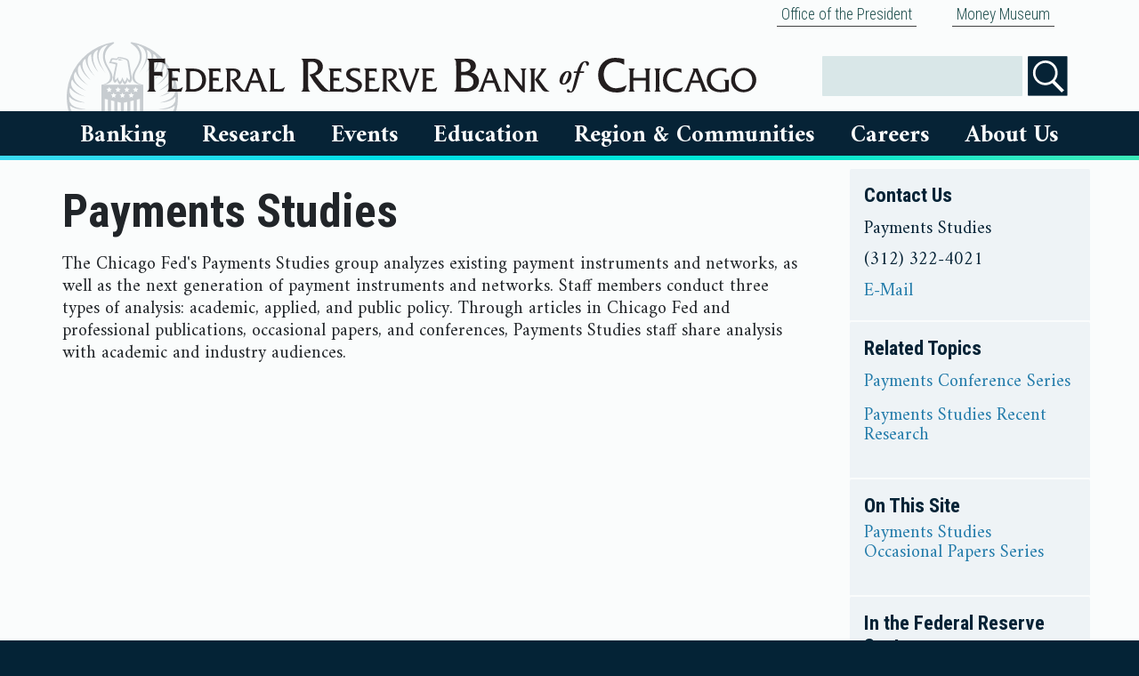

--- FILE ---
content_type: text/html; charset=utf-8
request_url: https://www.chicagofed.org/utilities/about-us/financial-markets-and-payments/payments-studies
body_size: 6211
content:


<!DOCTYPE html>
<html lang="en">


<head>
  

    <meta charset="utf-8"><meta http-equiv="X-UA-Compatible" content="IE=edge"><meta name="viewport" content="width=device-width, initial-scale=1"><meta http-equiv="Content-Language" content="en-us"><meta http-equiv="imagetoolbar" content="false"><meta name="MSSmartTagsPreventParsing" content="true"><meta name="robots" content="index, follow"><meta name="google-site-verification" content="VxDqAhtsy11WBtllzLFHn7vU5iSLUfQ1w6RQ6KHlaEQ" /><meta name="google-site-verification" content="5okRoSAu5prwTjUhAqW8ZtNyzX5gEUtvEc39V_05OOs" /><style>    html {        visibility: hidden;        opacity: 0;    }</style><link rel="preconnect" href="https://fonts.googleapis.com"><link rel="preconnect" href="https://fonts.gstatic.com" crossorigin><link    href="https://fonts.googleapis.com/css2?family=Amiri:wght@400;700&family=Roboto+Condensed:wght@300;400;700&display=block" rel="stylesheet"><script src="https://ajax.googleapis.com/ajax/libs/webfont/1/webfont.js?"></script><link rel="stylesheet" type="text/css" href="/~/media/admin/css/bootstrapmin.css"><link rel="stylesheet" type="text/css" href="/~/media/admin/css/chicagofed.css?a=ox"><link rel="stylesheet" type="text/css" href="/~/media/admin/css/SitecoreCssClasses.css"><script src="/~/media/admin/scripts/jquery341min.js"></script><script type="text/javascript" src="/~/media/admin/scripts/bootstrapbundlemin.js"></script><script type="text/javascript" src="/~/media/admin/scripts/application.js"></script><link href="/favicon.ico" rel="icon" type="image/x-icon"><meta name="og:image" content="https://www.chicagofed.org/-/media/admin/images/footer/chicagofedseal-png.svg"><meta name="facebook-domain-verification" content="1zrkqvmrz2td8xcwo4ve6x0rl26nzp" />
    <meta content="" name="description">
    <meta content="" name="keywords">
    <title>
Payments Studies - Federal Reserve Bank of Chicago    </title>
</head>
<body>
    <div class="container-fluid cfedContainerFluid">
            <div class="container">
                
        <div class="nav justify-content-end">
                <div class="nav-item">
                            <a class="nav-link" href="/utilities/about-us/office-of-the-president/office-of-the-president-home">
            Office of the President

        </a>

                </div>
                <div class="nav-item">
                            <a class="nav-link" href="/education/money-museum/index">
            Money Museum

        </a>

                </div>
        </div>




            </div>
        <div class="row cfedHeaderContainerRow">
            <div class="col">
                <!-- mobile logo -->
<div class="row d-block d-md-none">
    <div class="col">
        <a href="/" title="Home"><img class="cfedLogo cfedLogo--small" alt="Federal Reserve Bank of Chicago" src="/-/media/admin/images/header/chicago-fed-logo-png.svg?h=33&amp;w=570&amp;sc_lang=en&amp;hash=4497DBA67FD97304EAC3580002229ED2" /></a>
    </div>
</div>
<!-- begin header for all sizes above xs -->
        


<div class="cfedContentLimiter d-none d-md-block"> <!-- restart contentLimiter -->
<div class="row cfedHeader__logoRow">
    <div class="col-sm-8 cfedHeader__logoRowColumn">
        <a href="/" title="Home"><img class="cfedLogo" alt="Federal Reserve Bank of Chicago" src="/-/media/admin/images/header/chicago-fed-logo-png.svg?sc_lang=en&amp;hash=7A0BD35555EFBD4BC75901A5B7BC7BD5" /></a>
    </div>
<!-- housekeeping links -->

    <div class="col-sm-4 cfedHeader__logoRowColumn cfedHeader__logoRowColumn--icons">

      
 <div class="cfedSearchContainer" id="search"> 
          
            <div class="cfedSearchFormElementWrapper">
                <label for="searchbox" class="sr-only">Search</label>
                <input name="searchbox" id="searchbox" type="text" value="" class="cfedSearchbox" />
        
            </div>
            <div class="cfedSearchFormElementWrapper">
    			<input type="image" id="searchButtonFull" class="cfedHeaderSearchButton" src="~/media/admin/images/icons/search-icon" name="submit" alt="Search" />
    			</div>
            
        		
            </div>




    </div>
    
    
    
</div>
</div>






            </div>
        </div>
        <div class="row cfedTopNavigationContainerRow">
            <div class="col">
                <div class="cfedContentLimiter">
                    
                    








        <!--- Mobile Nav -->
        <nav class="navbar cfedNavbar d-block d-md-none" style="z-index:9999">
            <div class="navbar-header">
                <div class="row">
                    <div class="col-6 cfedSmallMenuIcon--left">
                        <button class="navbar-toggle cfedHamburgerButton" data-target="#cfedNavbarMenu" data-toggle="collapse" type="button" aria-controls="cfedNavbarMenu" aria-expanded="false" aria-label="Toggle navigation">
                            <div class="cfedIconBar">
                                ☰ Menu
                            </div>
                        </button>
                    </div>
                    <div class="col-6 cfedSmallMenuIcon--right">
                        <button class="navbar-toggle cfedHamburgerButton" data-target="#cfedSearch" data-toggle="collapse" type="button" id="visibleSearchBoxToggle">
                            <div class="cfedIconBar">
                                <img alt="Search" src="/~/media/admin/images/header/search.svg?h=24&amp;w=38&amp;la=en" class="cfedIconImage" />Search
                            </div>
                        </button>
                    </div>
                </div>
            </div>
            <div id="cfedSearch" class="collapse navbar-collapse cfedNavbarCollapse cfedNavbarSearch">
                <ul class="nav navbar-nav ">
                    <li class="dropdown cfedDropdown open">
                        <ul class="dropdown-menu cfedPlatterContainer cfedSearchPlatter">
                            <li>
                                <!-- Begin Search Box -->
                                <div class="input-group search-bar">
                                    <input id="Search-bar" tabindex="1">
                                    <span class="input-group-btn">
                                        <button id="searchButton" class="btn btn-default" type="button">
                                            <span class="glyphicon glyphicon-search" aria-hidden="true"></span>
                                        </button>
                                    </span>
                                </div>
                                <!-- End Search Box -->
                            </li>
                        </ul>
                    </li>
                </ul>
            </div>
            <div id="cfedNavbarMenu" class="collapse navbar-collapse cfedNavbarCollapse">
                <ul class="nav navbar-nav cfedNavbar__nav--desktop">

                        <li class="dropdown cfedDropdown" id="bankingDropdownMobile">
                            <a href="#collapseBankingMobile" class="cfedNavbarLink--small collapsed" data-toggle="collapse">
                                Banking
                            </a>

                            <ul id="collapseBankingMobile" class="cfedPlatter__navigation collapse">
                                
                                            <li>
                <div class="cfedPlatter">
                    <div class="row">
                        <div class="col-md-3 cfedPlatterColumn">
        <a class="cfedNavigation__link" href="/banking/index">
            Banking
                    <img src="/~/media/admin/images/icons/house-icon" alt="Home" class="menu-icon" />
        </a>
        <a href="#collapseBankingResourcesMobile" class="cfedNavbarLink--small collapsed" data-toggle="collapse">Banking Resources</a>
        <ul class="cfedPlatter__navigation collapse" id="collapseBankingResourcesMobile">
                            <li>
                            <a class="cfedNavigation__link" href="/banking/banker-resources/index">
            Banking Resources
                    <img src="/~/media/admin/images/icons/house-icon" alt="Home" class="menu-icon" />
        </a>

                </li>
                <li>
                            <a class="cfedNavigation__link" href="https://www.frbdiscountwindow.org/">
            Federal Reserve Discount Window

        </a>

                </li>
                <li>
                            <a class="cfedNavigation__link" href="https://www.frbservices.org/index.html">
            Federal Reserve Bank Services

        </a>

                </li>
                <li>
                            <a class="cfedNavigation__link" href="/banking/banker-resources/regulatory-applications-and-membership-information-preview">
            Regulatory Applications And Membership Information

        </a>

                </li>
                <li>
                            <a class="cfedNavigation__link" href="/banking/banker-resources/tools-resources-data">
            Banker Training And Resources

        </a>

                </li>
                <li>
                            <a class="cfedNavigation__link" href="/utilities/about-us/supervision-and-regulation/index">
            Supervision And Regulation

        </a>

                </li>

        </ul>
        <a href="#collapseConsumerResourcesMobile" class="cfedNavbarLink--small collapsed" data-toggle="collapse">Consumer Resources</a>
        <ul class="cfedPlatter__navigation collapse" id="collapseConsumerResourcesMobile">
                            <li>
                            <a class="cfedNavigation__link" href="/banking/consumer-banking/index">
            Consumer Resources
                    <img src="/~/media/admin/images/icons/house-icon" alt="Home" class="menu-icon" />
        </a>

                </li>
                <li>
                            <a class="cfedNavigation__link" href="http://www.consumerfinance.gov/">
            Consumer Financial Protection Bureau

        </a>

                </li>
                <li>
                            <a class="cfedNavigation__link" href="/banking/consumer-banking/consumer-information">
            Consumer Information

        </a>

                </li>
                <li>
                            <a class="cfedNavigation__link" href="https://federalreserveconsumerhelp.gov/?District=7">
            Federal Reserve Consumer Help

        </a>

                </li>

        </ul>
        <a class="cfedNavigation__link" href="/markets/payments-policy/payments-policy-group">
            Payments

        </a>
                        </div>
                    </div>
                </div>
            </li>

                            </ul>
                        </li>
                        <li class="dropdown cfedDropdown" id="researchDropdownMobile">
                            <a href="#collapseResearchMobile" class="cfedNavbarLink--small collapsed" data-toggle="collapse">
                                Research
                            </a>

                            <ul id="collapseResearchMobile" class="cfedPlatter__navigation collapse">
                                
                                            <li>
                <div class="cfedPlatter">
                    <div class="row">
                        <div class="col-md-3 cfedPlatterColumn">
        <a class="cfedNavigation__link" href="/research/index">
            Research
                    <img src="/~/media/admin/images/icons/house-icon" alt="Home" class="menu-icon" />
        </a>
        <a href="#collapseOurPeopleMobile" class="cfedNavbarLink--small collapsed" data-toggle="collapse">Our People</a>
        <ul class="cfedPlatter__navigation collapse" id="collapseOurPeopleMobile">
                            <li>
                            <a href="#collapseResearchTeamsMobile" class="cfedNavbarLink--small collapsed" data-toggle="collapse">Research Teams</a>
        <ul class="cfedPlatter__navigation collapse" id="collapseResearchTeamsMobile">
                            <li>
                            <a class="cfedNavigation__link" href="/research/research-teams">
            Research Teams
                    <img src="/~/media/admin/images/icons/house-icon" alt="Home" class="menu-icon" />
        </a>

                </li>
                <li>
                            <a class="cfedNavigation__link" href="https://www.chicagofed.org/people/teams/research-leadership/index">
            Leadership

        </a>

                </li>
                <li>
                            <a class="cfedNavigation__link" href="/people/teams/financial-economics/index">
            Financial Economics

        </a>

                </li>
                <li>
                            <a class="cfedNavigation__link" href="/people/teams/macroeconomics/index">
            Macroeconomics

        </a>

                </li>
                <li>
                            <a class="cfedNavigation__link" href="/people/teams/microeconomics/index">
            Microeconomics

        </a>

                </li>
                <li>
                            <a class="cfedNavigation__link" href="/people/teams/community-development/index">
            Community Development

        </a>

                </li>
                <li>
                            <a class="cfedNavigation__link" href="/people/teams/regional-analysis-and-engagement/index">
            Regional Analysis and Engagement

        </a>

                </li>
                <li>
                            <a class="cfedNavigation__link" href="/people/teams/regional-research/index">
            Regional Research

        </a>

                </li>
                <li>
                            <a class="cfedNavigation__link" href="/people/teams/financial-markets-group/index">
            Financial Markets Group

        </a>

                </li>
                <li>
                            <a class="cfedNavigation__link" href="/people/teams/policy-and-communications/index">
            Policy and Communications

        </a>

                </li>
                <li>
                            <a class="cfedNavigation__link" href="/research/content-areas/mobility/team">
            Economic Mobility Project

        </a>

                </li>

        </ul>

                </li>
                <li>
                            <a class="cfedNavigation__link" href="/research/economists">
            Economists

        </a>

                </li>
                <li>
                            <a class="cfedNavigation__link" href="/research/policy-professionals">
            Policy Professionals

        </a>

                </li>
                <li>
                            <a class="cfedNavigation__link" href="/research/resident-and-visiting-scholars">
            Resident And Visiting Scholars

        </a>

                </li>
                <li>
                            <a class="cfedNavigation__link" href="/research/research-assistants">
            Research Assistants

        </a>

                </li>

        </ul>
        <a href="#collapseEconomicDataMobile" class="cfedNavbarLink--small collapsed" data-toggle="collapse">Economic Data</a>
        <ul class="cfedPlatter__navigation collapse" id="collapseEconomicDataMobile">
                            <li>
                            <a class="cfedNavigation__link" href="/research/data/index">
            Economic Data
                    <img src="/~/media/admin/images/icons/house-icon" alt="Home" class="menu-icon" />
        </a>

                </li>
                <li>
                            <a class="cfedNavigation__link" href="/research/data/beige-book/current-data">
            Beige Book

        </a>

                </li>
                <li>
                            <a class="cfedNavigation__link" href="/publications/carts/index">
            Chicago Fed Advance Retail Trade Summary (CARTS)

        </a>

                </li>
                <li>
                            <a class="cfedNavigation__link" href="/research/data/chicago-fed-labor-market-indicators/latest-release">
            Chicago Fed Labor Market Indicators

        </a>

                </li>
                <li>
                            <a class="cfedNavigation__link" href="/research/data/cfnai/current-data">
            Chicago Fed National Activity Index (CFNAI)

        </a>

                </li>
                <li>
                            <a class="cfedNavigation__link" href="/research/data/cfsec/current-data">
            Chicago Fed Survey Of Economic Conditions (CFSEC)

        </a>

                </li>
                <li>
                            <a class="cfedNavigation__link" href="/research/data/ag-conditions/index">
            Chicago Fed Survey: Agricultural Conditions

        </a>

                </li>
                <li>
                            <a class="cfedNavigation__link" href="/research/data/nfci/current-data">
            National Financial Conditions Index (NFCI)

        </a>

                </li>
                <li>
                            <a class="cfedNavigation__link" href="/research/data/data-release-calendar">
            Economic Data Release Calendar

        </a>

                </li>

        </ul>
        <a href="#collapsePublicationsMobile" class="cfedNavbarLink--small collapsed" data-toggle="collapse">Publications</a>
        <ul class="cfedPlatter__navigation collapse" id="collapsePublicationsMobile">
                            <li>
                            <a class="cfedNavigation__link" href="/publications/index">
            Publications
                    <img src="/~/media/admin/images/icons/house-icon" alt="Home" class="menu-icon" />
        </a>

                </li>
                <li>
                            <a class="cfedNavigation__link" href="/publications/agletter/index">
            AgLetter

        </a>

                </li>
                <li>
                            <a class="cfedNavigation__link" href="/publications/chicago-fed-insights/index">
            Chicago Fed Insights

        </a>

                </li>
                <li>
                            <a class="cfedNavigation__link" href="/publications/chicago-fed-letter/index">
            Chicago Fed Letter

        </a>

                </li>
                <li>
                            <a class="cfedNavigation__link" href="/publications/economic-perspectives/index">
            Economic Perspectives

        </a>

                </li>
                <li>
                            <a class="cfedNavigation__link" href="/publications/working-papers/index">
            Working Papers

        </a>

                </li>
                <li>
                            <a class="cfedNavigation__link" href="/publications/archives">
            Archives

        </a>

                </li>

        </ul>
        <a href="#collapseSpecialtyResearchMobile" class="cfedNavbarLink--small collapsed" data-toggle="collapse">Specialty Research</a>
        <ul class="cfedPlatter__navigation collapse" id="collapseSpecialtyResearchMobile">
                            <li>
                            <a class="cfedNavigation__link" href="/research/specialty-research">
            Specialty Research
                    <img src="/~/media/admin/images/icons/house-icon" alt="Home" class="menu-icon" />
        </a>

                </li>
                <li>
                            <a class="cfedNavigation__link" href="/research/content-areas/mobility/about">
            Economic Mobility

        </a>

                </li>
                <li>
                            <a class="cfedNavigation__link" href="/research/content-areas/lead/about">
            Lead Service Line Replacement

        </a>

                </li>
                <li>
                            <a class="cfedNavigation__link" href="/research/content-areas/childcare/spotlight-on-childcare-and-the-labor-market">
            Spotlight on Childcare and the Labor Market

        </a>

                </li>

        </ul>
        <a class="cfedNavigation__link" href="/research/content-areas/agriculture/index">
            Agricultural Sector

        </a>
        <a class="cfedNavigation__link" href="/research/content-areas/automotive/index">
            Automotive Industry

        </a>
        <a class="cfedNavigation__link" href="/research/content-areas/insurance-initiative/index">
            Insurance Initiative

        </a>
        <a class="cfedNavigation__link" href="/people/teams/financial-markets-group/index">
            Financial Markets

        </a>
                        </div>
                    </div>
                </div>
            </li>

                            </ul>
                        </li>
                        <li class="dropdown cfedDropdown" id="eventsDropdownMobile">
                            <a href="#collapseEventsMobile" class="cfedNavbarLink--small collapsed" data-toggle="collapse">
                                Events
                            </a>

                            <ul id="collapseEventsMobile" class="cfedPlatter__navigation collapse">
                                
                                            <li>
                <div class="cfedPlatter">
                    <div class="row">
                        <div class="col-md-3 cfedPlatterColumn">
        <a class="cfedNavigation__link" href="/events/index">
            Events
                    <img src="/~/media/admin/images/icons/house-icon" alt="Home" class="menu-icon" />
        </a>
        <a class="cfedNavigation__link" href="/events/upcoming-events">
            Upcoming Events

        </a>
        <a class="cfedNavigation__link" href="/events/past-events">
            Past Events

        </a>
        <a class="cfedNavigation__link" href="/utilities/about-us/office-of-the-president/office-of-the-president-speaking">
            President Goolsbee

        </a>
                        </div>
                    </div>
                </div>
            </li>

                            </ul>
                        </li>
                        <li class="dropdown cfedDropdown" id="educationDropdownMobile">
                            <a href="#collapseEducationMobile" class="cfedNavbarLink--small collapsed" data-toggle="collapse">
                                Education
                            </a>

                            <ul id="collapseEducationMobile" class="cfedPlatter__navigation collapse">
                                
                                            <li>
                <div class="cfedPlatter">
                    <div class="row">
                        <div class="col-md-3 cfedPlatterColumn">
        <a class="cfedNavigation__link" href="/education/index">
            Education
                    <img src="/~/media/admin/images/icons/house-icon" alt="Home" class="menu-icon" />
        </a>
        <a class="cfedNavigation__link" href="/education/educator">
            Educator Resources

        </a>
        <a class="cfedNavigation__link" href="/education/fed-challenge/college-fed-challenge">
            Fed Challenge

        </a>
        <a class="cfedNavigation__link" href="/education/money-museum/index">
            Chicago Money Museum

        </a>
        <a class="cfedNavigation__link" href="/education/money-museum/branch-visitor-center/index">
            Detroit Visitor Center

        </a>
                        </div>
                    </div>
                </div>
            </li>

                            </ul>
                        </li>
                        <li class="dropdown cfedDropdown" id="RegionDropdownMobile">
                            <a href="#collapseRegionMobile" class="cfedNavbarLink--small collapsed" data-toggle="collapse">
                                Region &amp; Communities
                            </a>

                            <ul id="collapseRegionMobile" class="cfedPlatter__navigation collapse">
                                
                                            <li>
                <div class="cfedPlatter">
                    <div class="row">
                        <div class="col-md-3 cfedPlatterColumn">
        <a class="cfedNavigation__link" href="/region/index">
            Region &amp; Communities
                    <img src="/~/media/admin/images/icons/house-icon" alt="Home" class="menu-icon" />
        </a>
        <a class="cfedNavigation__link" href="/region/regional-economy">
            Regional Economy

        </a>
        <a class="cfedNavigation__link" href="/region/community-development">
            Community Development

        </a>
        <a class="cfedNavigation__link" href="https://www.chicagofed.org/snapshot#/seventh_federal_reserve_district">
            Local Economic Snapshot

        </a>
        <a class="cfedNavigation__link" href="/research/content-areas/childcare/spotlight-on-childcare-and-the-labor-market">
            Spotlight on Childcare and the Labor Market

        </a>
                        </div>
                    </div>
                </div>
            </li>

                            </ul>
                        </li>
                        <li class="dropdown cfedDropdown" id="careersDropdownMobile">
                            <a href="#collapseCareersMobile" class="cfedNavbarLink--small collapsed" data-toggle="collapse">
                                Careers
                            </a>

                            <ul id="collapseCareersMobile" class="cfedPlatter__navigation collapse">
                                
                                            <li>
                <div class="cfedPlatter">
                    <div class="row">
                        <div class="col-md-3 cfedPlatterColumn">
        <a class="cfedNavigation__link" href="/Careers">
            Careers
                    <img src="/~/media/admin/images/icons/house-icon" alt="Home" class="menu-icon" />
        </a>
        <a class="cfedNavigation__link" href="https://rb.wd5.myworkdayjobs.com/FRS?hiringCompany=7186c32a743f01e4caeeb8caaf01430c">
            Search Jobs

        </a>
        <a class="cfedNavigation__link" href="/careers/areasofwork">
            Areas Of Work

        </a>
        <a class="cfedNavigation__link" href="/careers/thebenefits">
            Benefits

        </a>
                        </div>
                    </div>
                </div>
            </li>

                            </ul>
                        </li>
                        <li class="dropdown cfedDropdown" id="aboutusDropdownMobile">
                            <a href="#collapseAboutUsMobile" class="cfedNavbarLink--small collapsed" data-toggle="collapse">
                                About Us
                            </a>

                            <ul id="collapseAboutUsMobile" class="cfedPlatter__navigation collapse">
                                
                                            <li>
                <div class="cfedPlatter">
                    <div class="row">
                        <div class="col-md-3 cfedPlatterColumn">
        <a class="cfedNavigation__link" href="/utilities/about-us/index">
            About Us
                    <img src="/~/media/admin/images/icons/house-icon" alt="Home" class="menu-icon" />
        </a>
        <a class="cfedNavigation__link" href="/people/board-of-directors/index">
            Board Of Directors

        </a>
        <a href="#collapsePeopleMobile" class="cfedNavbarLink--small collapsed" data-toggle="collapse">People</a>
        <ul class="cfedPlatter__navigation collapse" id="collapsePeopleMobile">
                            <li>
                            <a class="cfedNavigation__link" href="/people/board-of-directors/members">
            Board Members

        </a>

                </li>
                <li>
                            <a class="cfedNavigation__link" href="/utilities/about-us/office-of-the-president/office-of-the-president-home">
            President Austan D. Goolsbee

        </a>

                </li>
                <li>
                            <a class="cfedNavigation__link" href="/people/teams/senior-executives">
            Senior Executives

        </a>

                </li>
                <li>
                            <a class="cfedNavigation__link" href="/research/economists">
            Economists

        </a>

                </li>
                <li>
                            <a class="cfedNavigation__link" href="/research/policy-professionals">
            Policy Professionals

        </a>

                </li>
                <li>
                            <a class="cfedNavigation__link" href="/people/academic-advisory-council">
            Academic Advisory Council

        </a>

                </li>
                <li>
                            <a class="cfedNavigation__link" href="/people/speakers-bureau">
            Speakers Bureau

        </a>

                </li>
                <li>
                            <a class="cfedNavigation__link" href="/people/advisory-council">
            Chicago Fed Advisory Council

        </a>

                </li>
                <li>
                            <a class="cfedNavigation__link" href="/people/cdiac">
            Community Depository Institutions Advisory Council

        </a>

                </li>

        </ul>
        <a class="cfedNavigation__link" href="https://www.chicagofed.org/utilities/about-us/about-our-history">
            Our History

        </a>
        <a class="cfedNavigation__link" href="/publications/annual-report/index">
            Financial Statements

        </a>
        <a class="cfedNavigation__link" href="/utilities/about-us/omwi-reports">
            OMWI

        </a>
        <a class="cfedNavigation__link" href="/utilities/about-us/financial-disclosures">
            Ethics Policies &amp; Disclosures

        </a>
        <a class="cfedNavigation__link" href="/utilities/newsroom/newsroom-home">
            Newsroom

        </a>
        <a class="cfedNavigation__link" href="/utilities/about-us/federal-reserve-calendars">
            Federal Reserve Calendars

        </a>
        <a class="cfedNavigation__link" href="/utilities/contactus">
            Contact Us

        </a>
                        </div>
                    </div>
                </div>
            </li>

                            </ul>
                        </li>

                            <ul>
                                        <a class="nav-link" href="/utilities/about-us/office-of-the-president/office-of-the-president-home">
            Office of the President

        </a>

                            </ul>
                            <ul>
                                        <a class="nav-link" href="/education/money-museum/index">
            Money Museum

        </a>

                            </ul>

                </ul>
            </div>
        </nav>
        <!--- Desktop Nav-->
        <nav role="navigation" style="z-index:100; padding-left:35px; padding-right:35px;" class="d-none d-md-block">
            <div id="menuGroup">
                <ul class="cfedNavigation">

                        <li class="cfedNavigation__item2" id="bankingDropdown">
                            <a href="#collapseBanking" class="cfedNavigation__menuLink cfedNavigation__menuLink--large collapsed" data-toggle="collapse" aria-expanded="false">
                                Banking
                            </a>



                            <ul id="collapseBanking" class="cfedNavigation__submenu2 collapse" data-parent="#menuGroup">
                                
                                            <li class="cfedNavigation__submenuItem">

                <div class="row">
                    <div class="col-12">
        <a class="cfedNavigation__link" href="/banking/index">
            Banking
                    <img src="/~/media/admin/images/icons/house-icon" alt="Home" class="menu-icon" />

        </a>
        <a href="#collapseBankingResources" class="cfedNavbarLink--small collapsed" data-toggle="collapse">Banking Resources</a>
        <ul class="collapse" id="collapseBankingResources">
                            <li>
                            <a class="cfedNavigation__link" href="/banking/banker-resources/index">
            Banking Resources
                    <img src="/~/media/admin/images/icons/house-icon" alt="Home" class="menu-icon" />

        </a>

                </li>
                <li>
                            <a class="cfedNavigation__link" href="https://www.frbdiscountwindow.org/">
            Federal Reserve Discount Window

        </a>

                </li>
                <li>
                            <a class="cfedNavigation__link" href="https://www.frbservices.org/index.html">
            Federal Reserve Bank Services

        </a>

                </li>
                <li>
                            <a class="cfedNavigation__link" href="/banking/banker-resources/regulatory-applications-and-membership-information-preview">
            Regulatory Applications And Membership Information

        </a>

                </li>
                <li>
                            <a class="cfedNavigation__link" href="/banking/banker-resources/tools-resources-data">
            Banker Training And Resources

        </a>

                </li>
                <li>
                            <a class="cfedNavigation__link" href="/utilities/about-us/supervision-and-regulation/index">
            Supervision And Regulation

        </a>

                </li>

        </ul>
        <a href="#collapseConsumerResources" class="cfedNavbarLink--small collapsed" data-toggle="collapse">Consumer Resources</a>
        <ul class="collapse" id="collapseConsumerResources">
                            <li>
                            <a class="cfedNavigation__link" href="/banking/consumer-banking/index">
            Consumer Resources
                    <img src="/~/media/admin/images/icons/house-icon" alt="Home" class="menu-icon" />

        </a>

                </li>
                <li>
                            <a class="cfedNavigation__link" href="http://www.consumerfinance.gov/">
            Consumer Financial Protection Bureau

        </a>

                </li>
                <li>
                            <a class="cfedNavigation__link" href="/banking/consumer-banking/consumer-information">
            Consumer Information

        </a>

                </li>
                <li>
                            <a class="cfedNavigation__link" href="https://federalreserveconsumerhelp.gov/?District=7">
            Federal Reserve Consumer Help

        </a>

                </li>

        </ul>
        <a class="cfedNavigation__link" href="/markets/payments-policy/payments-policy-group">
            Payments

        </a>
                    </div>
                </div>
            </li>

                            </ul>
                        </li>
                        <li class="cfedNavigation__item2" id="researchDropdown">
                            <a href="#collapseResearch" class="cfedNavigation__menuLink cfedNavigation__menuLink--large collapsed" data-toggle="collapse" aria-expanded="false">
                                Research
                            </a>



                            <ul id="collapseResearch" class="cfedNavigation__submenu2 collapse" data-parent="#menuGroup">
                                
                                            <li class="cfedNavigation__submenuItem">

                <div class="row">
                    <div class="col-12">
        <a class="cfedNavigation__link" href="/research/index">
            Research
                    <img src="/~/media/admin/images/icons/house-icon" alt="Home" class="menu-icon" />

        </a>
        <a href="#collapseOurPeople" class="cfedNavbarLink--small collapsed" data-toggle="collapse">Our People</a>
        <ul class="collapse" id="collapseOurPeople">
                            <li>
                            <a href="#collapseResearchTeams" class="cfedNavbarLink--small collapsed" data-toggle="collapse">Research Teams</a>
        <ul class="collapse" id="collapseResearchTeams">
                            <li>
                            <a class="cfedNavigation__link" href="/research/research-teams">
            Research Teams
                    <img src="/~/media/admin/images/icons/house-icon" alt="Home" class="menu-icon" />

        </a>

                </li>
                <li>
                            <a class="cfedNavigation__link" href="https://www.chicagofed.org/people/teams/research-leadership/index">
            Leadership

        </a>

                </li>
                <li>
                            <a class="cfedNavigation__link" href="/people/teams/financial-economics/index">
            Financial Economics

        </a>

                </li>
                <li>
                            <a class="cfedNavigation__link" href="/people/teams/macroeconomics/index">
            Macroeconomics

        </a>

                </li>
                <li>
                            <a class="cfedNavigation__link" href="/people/teams/microeconomics/index">
            Microeconomics

        </a>

                </li>
                <li>
                            <a class="cfedNavigation__link" href="/people/teams/community-development/index">
            Community Development

        </a>

                </li>
                <li>
                            <a class="cfedNavigation__link" href="/people/teams/regional-analysis-and-engagement/index">
            Regional Analysis and Engagement

        </a>

                </li>
                <li>
                            <a class="cfedNavigation__link" href="/people/teams/regional-research/index">
            Regional Research

        </a>

                </li>
                <li>
                            <a class="cfedNavigation__link" href="/people/teams/financial-markets-group/index">
            Financial Markets Group

        </a>

                </li>
                <li>
                            <a class="cfedNavigation__link" href="/people/teams/policy-and-communications/index">
            Policy and Communications

        </a>

                </li>
                <li>
                            <a class="cfedNavigation__link" href="/research/content-areas/mobility/team">
            Economic Mobility Project

        </a>

                </li>

        </ul>

                </li>
                <li>
                            <a class="cfedNavigation__link" href="/research/economists">
            Economists

        </a>

                </li>
                <li>
                            <a class="cfedNavigation__link" href="/research/policy-professionals">
            Policy Professionals

        </a>

                </li>
                <li>
                            <a class="cfedNavigation__link" href="/research/resident-and-visiting-scholars">
            Resident And Visiting Scholars

        </a>

                </li>
                <li>
                            <a class="cfedNavigation__link" href="/research/research-assistants">
            Research Assistants

        </a>

                </li>

        </ul>
        <a href="#collapseEconomicData" class="cfedNavbarLink--small collapsed" data-toggle="collapse">Economic Data</a>
        <ul class="collapse" id="collapseEconomicData">
                            <li>
                            <a class="cfedNavigation__link" href="/research/data/index">
            Economic Data
                    <img src="/~/media/admin/images/icons/house-icon" alt="Home" class="menu-icon" />

        </a>

                </li>
                <li>
                            <a class="cfedNavigation__link" href="/research/data/beige-book/current-data">
            Beige Book

        </a>

                </li>
                <li>
                            <a class="cfedNavigation__link" href="/publications/carts/index">
            Chicago Fed Advance Retail Trade Summary (CARTS)

        </a>

                </li>
                <li>
                            <a class="cfedNavigation__link" href="/research/data/chicago-fed-labor-market-indicators/latest-release">
            Chicago Fed Labor Market Indicators

        </a>

                </li>
                <li>
                            <a class="cfedNavigation__link" href="/research/data/cfnai/current-data">
            Chicago Fed National Activity Index (CFNAI)

        </a>

                </li>
                <li>
                            <a class="cfedNavigation__link" href="/research/data/cfsec/current-data">
            Chicago Fed Survey Of Economic Conditions (CFSEC)

        </a>

                </li>
                <li>
                            <a class="cfedNavigation__link" href="/research/data/ag-conditions/index">
            Chicago Fed Survey: Agricultural Conditions

        </a>

                </li>
                <li>
                            <a class="cfedNavigation__link" href="/research/data/nfci/current-data">
            National Financial Conditions Index (NFCI)

        </a>

                </li>
                <li>
                            <a class="cfedNavigation__link" href="/research/data/data-release-calendar">
            Economic Data Release Calendar

        </a>

                </li>

        </ul>
        <a href="#collapsePublications" class="cfedNavbarLink--small collapsed" data-toggle="collapse">Publications</a>
        <ul class="collapse" id="collapsePublications">
                            <li>
                            <a class="cfedNavigation__link" href="/publications/index">
            Publications
                    <img src="/~/media/admin/images/icons/house-icon" alt="Home" class="menu-icon" />

        </a>

                </li>
                <li>
                            <a class="cfedNavigation__link" href="/publications/agletter/index">
            AgLetter

        </a>

                </li>
                <li>
                            <a class="cfedNavigation__link" href="/publications/chicago-fed-insights/index">
            Chicago Fed Insights

        </a>

                </li>
                <li>
                            <a class="cfedNavigation__link" href="/publications/chicago-fed-letter/index">
            Chicago Fed Letter

        </a>

                </li>
                <li>
                            <a class="cfedNavigation__link" href="/publications/economic-perspectives/index">
            Economic Perspectives

        </a>

                </li>
                <li>
                            <a class="cfedNavigation__link" href="/publications/working-papers/index">
            Working Papers

        </a>

                </li>
                <li>
                            <a class="cfedNavigation__link" href="/publications/archives">
            Archives

        </a>

                </li>

        </ul>
        <a href="#collapseSpecialtyResearch" class="cfedNavbarLink--small collapsed" data-toggle="collapse">Specialty Research</a>
        <ul class="collapse" id="collapseSpecialtyResearch">
                            <li>
                            <a class="cfedNavigation__link" href="/research/specialty-research">
            Specialty Research
                    <img src="/~/media/admin/images/icons/house-icon" alt="Home" class="menu-icon" />

        </a>

                </li>
                <li>
                            <a class="cfedNavigation__link" href="/research/content-areas/mobility/about">
            Economic Mobility

        </a>

                </li>
                <li>
                            <a class="cfedNavigation__link" href="/research/content-areas/lead/about">
            Lead Service Line Replacement

        </a>

                </li>
                <li>
                            <a class="cfedNavigation__link" href="/research/content-areas/childcare/spotlight-on-childcare-and-the-labor-market">
            Spotlight on Childcare and the Labor Market

        </a>

                </li>

        </ul>
        <a class="cfedNavigation__link" href="/research/content-areas/agriculture/index">
            Agricultural Sector

        </a>
        <a class="cfedNavigation__link" href="/research/content-areas/automotive/index">
            Automotive Industry

        </a>
        <a class="cfedNavigation__link" href="/research/content-areas/insurance-initiative/index">
            Insurance Initiative

        </a>
        <a class="cfedNavigation__link" href="/people/teams/financial-markets-group/index">
            Financial Markets

        </a>
                    </div>
                </div>
            </li>

                            </ul>
                        </li>
                        <li class="cfedNavigation__item2" id="eventsDropdown">
                            <a href="#collapseEvents" class="cfedNavigation__menuLink cfedNavigation__menuLink--large collapsed" data-toggle="collapse" aria-expanded="false">
                                Events
                            </a>



                            <ul id="collapseEvents" class="cfedNavigation__submenu2 collapse" data-parent="#menuGroup">
                                
                                            <li class="cfedNavigation__submenuItem">

                <div class="row">
                    <div class="col-12">
        <a class="cfedNavigation__link" href="/events/index">
            Events
                    <img src="/~/media/admin/images/icons/house-icon" alt="Home" class="menu-icon" />

        </a>
        <a class="cfedNavigation__link" href="/events/upcoming-events">
            Upcoming Events

        </a>
        <a class="cfedNavigation__link" href="/events/past-events">
            Past Events

        </a>
        <a class="cfedNavigation__link" href="/utilities/about-us/office-of-the-president/office-of-the-president-speaking">
            President Goolsbee

        </a>
                    </div>
                </div>
            </li>

                            </ul>
                        </li>
                        <li class="cfedNavigation__item2" id="educationDropdown">
                            <a href="#collapseEducation" class="cfedNavigation__menuLink cfedNavigation__menuLink--large collapsed" data-toggle="collapse" aria-expanded="false">
                                Education
                            </a>



                            <ul id="collapseEducation" class="cfedNavigation__submenu2 collapse" data-parent="#menuGroup">
                                
                                            <li class="cfedNavigation__submenuItem">

                <div class="row">
                    <div class="col-12">
        <a class="cfedNavigation__link" href="/education/index">
            Education
                    <img src="/~/media/admin/images/icons/house-icon" alt="Home" class="menu-icon" />

        </a>
        <a class="cfedNavigation__link" href="/education/educator">
            Educator Resources

        </a>
        <a class="cfedNavigation__link" href="/education/fed-challenge/college-fed-challenge">
            Fed Challenge

        </a>
        <a class="cfedNavigation__link" href="/education/money-museum/index">
            Chicago Money Museum

        </a>
        <a class="cfedNavigation__link" href="/education/money-museum/branch-visitor-center/index">
            Detroit Visitor Center

        </a>
                    </div>
                </div>
            </li>

                            </ul>
                        </li>
                        <li class="cfedNavigation__item2" id="RegionDropdown">
                            <a href="#collapseRegion" class="cfedNavigation__menuLink cfedNavigation__menuLink--large collapsed" data-toggle="collapse" aria-expanded="false">
                                Region &amp; Communities
                            </a>



                            <ul id="collapseRegion" class="cfedNavigation__submenu2 collapse submenu-right" data-parent="#menuGroup">
                                
                                            <li class="cfedNavigation__submenuItem">

                <div class="row">
                    <div class="col-12">
        <a class="cfedNavigation__link" href="/region/index">
            Region &amp; Communities
                    <img src="/~/media/admin/images/icons/house-icon" alt="Home" class="menu-icon" />

        </a>
        <a class="cfedNavigation__link" href="/region/regional-economy">
            Regional Economy

        </a>
        <a class="cfedNavigation__link" href="/region/community-development">
            Community Development

        </a>
        <a class="cfedNavigation__link" href="https://www.chicagofed.org/snapshot#/seventh_federal_reserve_district">
            Local Economic Snapshot

        </a>
        <a class="cfedNavigation__link" href="/research/content-areas/childcare/spotlight-on-childcare-and-the-labor-market">
            Spotlight on Childcare and the Labor Market

        </a>
                    </div>
                </div>
            </li>

                            </ul>
                        </li>
                        <li class="cfedNavigation__item2" id="careersDropdown">
                            <a href="#collapseCareers" class="cfedNavigation__menuLink cfedNavigation__menuLink--large collapsed" data-toggle="collapse" aria-expanded="false">
                                Careers
                            </a>



                            <ul id="collapseCareers" class="cfedNavigation__submenu2 collapse submenu-right" data-parent="#menuGroup">
                                
                                            <li class="cfedNavigation__submenuItem">

                <div class="row">
                    <div class="col-12">
        <a class="cfedNavigation__link" href="/Careers">
            Careers
                    <img src="/~/media/admin/images/icons/house-icon" alt="Home" class="menu-icon" />

        </a>
        <a class="cfedNavigation__link" href="https://rb.wd5.myworkdayjobs.com/FRS?hiringCompany=7186c32a743f01e4caeeb8caaf01430c">
            Search Jobs

        </a>
        <a class="cfedNavigation__link" href="/careers/areasofwork">
            Areas Of Work

        </a>
        <a class="cfedNavigation__link" href="/careers/thebenefits">
            Benefits

        </a>
                    </div>
                </div>
            </li>

                            </ul>
                        </li>
                        <li class="cfedNavigation__item2" id="aboutusDropdown">
                            <a href="#collapseAboutUs" class="cfedNavigation__menuLink cfedNavigation__menuLink--large collapsed" data-toggle="collapse" aria-expanded="false">
                                About Us
                            </a>



                            <ul id="collapseAboutUs" class="cfedNavigation__submenu2 collapse submenu-right" data-parent="#menuGroup">
                                
                                            <li class="cfedNavigation__submenuItem">

                <div class="row">
                    <div class="col-12">
        <a class="cfedNavigation__link" href="/utilities/about-us/index">
            About Us
                    <img src="/~/media/admin/images/icons/house-icon" alt="Home" class="menu-icon" />

        </a>
        <a class="cfedNavigation__link" href="/people/board-of-directors/index">
            Board Of Directors

        </a>
        <a href="#collapsePeople" class="cfedNavbarLink--small collapsed" data-toggle="collapse">People</a>
        <ul class="collapse" id="collapsePeople">
                            <li>
                            <a class="cfedNavigation__link" href="/people/board-of-directors/members">
            Board Members

        </a>

                </li>
                <li>
                            <a class="cfedNavigation__link" href="/utilities/about-us/office-of-the-president/office-of-the-president-home">
            President Austan D. Goolsbee

        </a>

                </li>
                <li>
                            <a class="cfedNavigation__link" href="/people/teams/senior-executives">
            Senior Executives

        </a>

                </li>
                <li>
                            <a class="cfedNavigation__link" href="/research/economists">
            Economists

        </a>

                </li>
                <li>
                            <a class="cfedNavigation__link" href="/research/policy-professionals">
            Policy Professionals

        </a>

                </li>
                <li>
                            <a class="cfedNavigation__link" href="/people/academic-advisory-council">
            Academic Advisory Council

        </a>

                </li>
                <li>
                            <a class="cfedNavigation__link" href="/people/speakers-bureau">
            Speakers Bureau

        </a>

                </li>
                <li>
                            <a class="cfedNavigation__link" href="/people/advisory-council">
            Chicago Fed Advisory Council

        </a>

                </li>
                <li>
                            <a class="cfedNavigation__link" href="/people/cdiac">
            Community Depository Institutions Advisory Council

        </a>

                </li>

        </ul>
        <a class="cfedNavigation__link" href="https://www.chicagofed.org/utilities/about-us/about-our-history">
            Our History

        </a>
        <a class="cfedNavigation__link" href="/publications/annual-report/index">
            Financial Statements

        </a>
        <a class="cfedNavigation__link" href="/utilities/about-us/omwi-reports">
            OMWI

        </a>
        <a class="cfedNavigation__link" href="/utilities/about-us/financial-disclosures">
            Ethics Policies &amp; Disclosures

        </a>
        <a class="cfedNavigation__link" href="/utilities/newsroom/newsroom-home">
            Newsroom

        </a>
        <a class="cfedNavigation__link" href="/utilities/about-us/federal-reserve-calendars">
            Federal Reserve Calendars

        </a>
        <a class="cfedNavigation__link" href="/utilities/contactus">
            Contact Us

        </a>
                    </div>
                </div>
            </li>

                            </ul>
                        </li>
                </ul>

            </div>
        </nav>




<style>
    @ media screen and (max-width:900px) and (min-width:768px) {
        .cfedNavigation__item2 .cfedNavigation__menuLink {
            font-size: 0.9rem
        }
    }
</style>

                </div>
            </div>
        </div>




        <div class="cfedContentLimiter">
            <div class="row content-row">
                <div class="col">
                    
                </div>
            </div>
            <div class="row content-row">
                <div class="col-lg-9">
                    <div class="content">

<div class="row">
    <div class="col-xs-12 col-sm-12 col-md-12 col-lg-12">
        <div class="utils">
                <ul class="cfedUtilityList">
                    <li><a href="javascript:window.print()" class="cfedUtilityLink"><img src="/~/media/39df90b53b15455eb3289d3e1be5247e.ashx?h=36&w=58" alt="Print" /></a></li>
                    <li><a href="mailto:?subject=The Chicago Fed has posted something interesting!&amp;body=Hi,%0A%0ACheck out this link from the Federal Reserve Bank of Chicago’s public website:%0A%0Ahttps://www.chicagofed.org//utilities/about-us/financial-markets-and-payments/payments-studies" class="cfedUtilityLink"><img src="/~/media/7dc1ebf91d0345cf870ff478fbbd8f3c.ashx?h=36&w=58" alt="Email" /></a></li>
                    
                </ul>
                <hr class="cfedHR" />
        </div>
    </div>
</div>
    
<div class="row">
    <div class="col-sm-12">

    <div class="cfedDetail__content">

       
                    <div class="cfedDetail__titleImage"></div>
                    <div class="cfedDetail__title"><h1>Payments Studies</h1></div>

        <div class="cfedDetail__introduction"><p>The Chicago Fed's Payments Studies group analyzes existing payment instruments and networks, as well as the next generation of payment instruments and networks. Staff members conduct three types of analysis: academic, applied, and public policy. Through articles in Chicago Fed and professional publications, occasional papers, and conferences, Payments Studies staff share analysis with academic and industry audiences.</p>
</div>
            </div>
</div>    
</div>
</div>
                </div>
                <div class="col-lg-3 cfedSidebarColumn">
                    <div class="cfedSidebar">


    <div class="cfedSidebar--noBigHeader">
            <h5 class="cfedSidebar__standardTitle">Contact Us</h5>
            <div class="cfedSidebar__contactDetails">

                        <div class="cfedsidebar__contactDetailsName">Payments Studies</div>
                        <div class="cfedsidebar__contactDetailsPhone">(312) 322-4021</div>
                            <a class="cfedsidebar__contactDetailsEmail" href="/utilities/ContactUs.aspx?id={76D2CACE-94E8-4A9B-8834-BFF7AFE72591}">E-Mail</a>


            </div>


    </div>

<div class="cfedSidebar--noBigHeader">

    <h5 class="cfedSidebar__standardTitle">Related Topics</h5>




                <ul class="cfedSidebarUnorderedList">
                            <li>
<a href="/events/payments-conference-series">Payments Conference Series</a>
                            </li>
                            <li>
<a href="/utilities/about-us/financial-markets-and-payments/payments-studies-recent-research">Payments Studies Recent Research</a>
                            </li>

                </ul>


    </div>
    <div class="cfedSidebar--noBigHeader">
   
        <h5 class="cfedSidebar__standardTitle">On This Site</h5>
    
    

                <ul class="cfedSidebarUnorderedList">
                            <li>
<a href="/publications/publication-listing?filter_series=21">Payments Studies Occasional Papers Series</a>
                            </li>

                </ul>


</div>

    <div class="cfedSidebar--noBigHeader">
    
        <h5 class="cfedSidebar__standardTitle">In the Federal Reserve System</h5>
    
    

                <ul class="cfedSidebarUnorderedList">
                            <li>
<a href="http://www.federalreserve.gov/paymentsys.htm">Board of Governors Payment Systems</a>
                            </li>
                            <li>
<a href="http://www.bos.frb.org/economic/eprg/index.htm">Boston Payment Systems</a>
                            </li>
                            <li>
<a href="http://www.newyorkfed.org/banking/payment_sys.html">New York Payment Systems</a>
                            </li>
                            <li>
<a href="http://www.phil.frb.org/pcc/index.html">Philadelphia Payment Cards Center</a>
                            </li>
                            <li>
<a href="http://www.kansascityfed.org/home/subwebs.cfm?subweb=9">Kansas City Payment Systems Research</a>
                            </li>

                </ul>


</div>                    </div>
                </div>
            </div>
        </div>
        <div class="row cfedFooterContainerRow">
            <div class="col cfedFooterContainerColumn">
                <div class="cfedContentLimiter">
                    
<a class="visibleOnFocus" title="Having trouble accessing something on this page? Please send us an email and we will get back to you as quickly as we can." href="mailto:accessibility@chi.frb.org">Having trouble accessing something on this page? Please send us an email and
    we will get back to you as quickly as we can.</a>


<div class="cfedContentLimiter">
    <!-- restart content limiter -->
    <div class="cfedFooter visible-lg-block visible-md-block hidden-sm hidden-xs">
        <!-- begin cfedFooter for lg -->
        <div class="row">
            <div class="col-lg-3 col-md-3">
                <ul class="cfedFooter__navigation">
                    <!-- <li><a href="/"  class="cfedFooter__sectionLink">Home&nbsp;</a></li> -->
                    <li><a href="/banking/index" class="cfedFooter__sectionLink">Banking</a></li>
                    <li><a href="/research/index" class="cfedFooter__sectionLink">Research</a></li>

                    <li><a href="/events/index" class="cfedFooter__sectionLink">Events</a></li>
                    <li><a href="/education/index" class="cfedFooter__sectionLink">Education</a></li>
                    <li><a href="/region/index" class="cfedFooter__sectionLink">Region &amp; Community</a></li>
                    <li><a href="/careers" class="cfedFooter__sectionLink">Careers</a></li>
                    <li><a href="/utilities/about-us/index" class="cfedFooter__sectionLink">About Us</a></li>

                </ul>
            </div>
            <div class="col-lg-3 col-md-3">
                <ul class="cfedFooter__navigation">

                    <li><a href="/utilities/contactus" class="cfedFooter__sectionLink">Contact Us</a></li>
                    <li><a href="https://video.chicagofed.org/" class="cfedFooter__sectionLink">Video</a>
                    </li>

                    <li><a href="/utilities/newsroom/newsroom-home" class="cfedFooter__sectionLink">Newsroom</a>
                    </li>
                    <li><a href="/education/money-museum/index" class="cfedFooter__sectionLink">Museum</a></li>

                    <li><a href="https://public.govdelivery.com/accounts/USFRBCHICAGO/subscriber/new" class="cfedFooter__sectionLink">Subscribe</a></li>
<!--                    <li><a href="/utilities/about-us/style-guide" class="cfedFooter__sectionLink">Style Guide</a></li>-->
                </ul>
            </div>
            <div class="col-lg-3 col-md-3">
                <div class="cfedFooter__heading">Follow Us</div>
                <ul class="cfedFooter__iconLinks cfedFooter__iconLinks--4across">
                    <li><a href="https://x.com/ChicagoFed" class="cfedFooter__iconAnchor">
                            <img class="cfedFooter__iconImage" alt="Twitter" src="/-/media/admin/images/footer/twitter-png.svg?sc_lang=en&amp;hash=C5CE9D9E7E099C582FA847B9321AEE6E" />
                        </a></li>
                    <li><a href="https://www.youtube.com/@chicagofed" class="cfedFooter__iconAnchor">
                            <img class="cfedFooter__iconImage" alt="YouTube" src="/-/media/admin/images/footer/youtube-png.svg?sc_lang=en&amp;hash=B5E296FA3E370D176D6FC4E7F7EBD91F" />
                        </a></li>
                    <li><a href="https://www.facebook.com/frbchicago/" class="cfedFooter__iconAnchor">
                            <img class="cfedFooter__iconImage" alt="FaceBook" src="/-/media/admin/images/footer/facebook-png.svg?sc_lang=en&amp;hash=EDD821009FFBDA5FD93C52F791C9BA9D" />
                        </a></li>
                    <li><a href="https://www.linkedin.com/company/federal-reserve-bank-of-chicago" class="cfedFooter__iconAnchor">
                            <img class="cfedFooter__iconImage" alt="LinkedIn" src="/-/media/admin/images/footer/linkedin-png.svg?sc_lang=en&amp;hash=6834AB815FCE0EE31A4867246E73C560" />
                        </a></li>
                    <li><a href="https://www.instagram.com/chicagofed/" class="cfedFooter__iconAnchor">
                            <img class="cfedFooter__iconImage" alt="Instagram" src="/-/media/admin/images/footer/instagram-png.svg?sc_lang=en&amp;hash=50065911870FADC3260DBFF955ACC49F" />
                        </a></li>

                    <li><a href="/rss" class="cfedFooter__iconAnchor">
                            <img class="cfedFooter__iconImage" alt="RSS" src="/-/media/admin/images/footer/rss-png.svg?sc_lang=en&amp;hash=6A76818A37C7C443BE74C249BB1D4EEB" />
                        </a></li>
                </ul>
               
            </div>
            <div class="col-lg-3 col-md-3 cfedFooter__ornamentColumn">
                <img alt="" class="cfedFooter__ornament" src="/-/media/admin/images/footer/chicagofedseal-png.svg?sc_lang=en&amp;hash=E4AB87F37CC95CE4152B4298195AB481" />
                <div>Our Values
                    <hr />
                </div>
                <div>Integrity</div>
                <div>Respect</div>
                <div>Responsibility</div>
                <div>Excellence</div>
            </div>
        </div>
    </div>


    <!-- end cfedFooter for md-lg -->

    <!-- end cfedFooter for xs-md -->
</div>
<!-- end content limiter -->
<hr class="cfedFooterHR" />
<div class="cfedContentLimiter">
    <!-- restart content limiter -->
    <div class="cfedFooter">
        <div class="row">
            <div class="col-md-12 cfedFooter__info">
                <p>Federal Reserve Bank of Chicago, 230 South LaSalle Street, Chicago, Illinois 60604-1413, USA. Tel.
                    (312) 322-5322</p>
                <p>Copyright © 2026. All rights reserved.</p>
                <p>Please review our <a href="/utilities/privacy-policy">Privacy Policy</a> | <a href="/utilities/legal-notices">Legal Notices</a></p>
            </div>
        </div>
    </div>
</div>

                </div>
            </div>
        </div>
    </div>
    <!-- Google tag (gtag.js) -->
    <script async src="https://www.googletagmanager.com/gtag/js?id=G-970V6TDQ5K"></script>
    <script>
        window.dataLayer = window.dataLayer || [];
        function gtag() { dataLayer.push(arguments); }
        gtag('js', new Date());

        gtag('config', 'G-970V6TDQ5K');
    </script>

    <div class="device-xs visible-xs"></div>
    <div class="device-sm visible-sm"></div>
    <div class="device-md visible-md"></div>
    <div class="device-lg visible-lg"></div>

    
<script type="text/javascript"  src="/2oTvDy/39/Gl/Yjmg/twp3cOVoZjfZQ/9tONNcfSk8tcNh/Y3R7TH0B/Izp/EVU9bIXYB"></script></body>
</html>

--- FILE ---
content_type: application/x-javascript
request_url: https://www.chicagofed.org/~/media/admin/scripts/application.js
body_size: 768
content:
$(document).ready(function () {
  
  let searchButton = document.getElementById("searchButton");
  if (searchButton)
  {
    searchButton.addEventListener("click", function () {
      var loc =  "/ESS/Search?text=" +
        encodeURIComponent($("#searchbox").val()) +
		"%20mime_type:%22text/html%22&logicHint=favor-precision&sort=rel";
	console.log(loc);
	 window.location.href = loc;
	 
       
    });
    }

    searchButton = document.getElementById("searchButtonFull");
  if (searchButton)
  {
    searchButton.addEventListener("click", function () {
		var loc =   "/ESS/Search?text=" +
        encodeURIComponent($("#searchbox").val()) +   "%20mime_type:%22text/html%22&logicHint=favor-precision&sort=rel";
		console.log(loc)
      window.location.href = loc;
      
    });
    }

  let buttonList = Array.from(document.getElementsByClassName("btn-default"));
   
    let mobileSearchButton = null;
  buttonList.forEach(element => {
    if (element.getAttribute("id") == "searchButton")
    {
      mobileSearchButton = element;
    }
    
  });

  if (mobileSearchButton)
{
  mobileSearchButton.addEventListener("click", function () {
console.log($("#Search-bar").val());
    
      window.location.href =
        "/ESS/Search?text=" +
        encodeURIComponent($("#Search-bar").val()) +
        "%20mime_type:%22text/html%22&logicHint=favor-precision&sort=rel";
})};



  $('#searchbox').keydown(function (e) {
			
            if (e.keyCode == 13) {
				if($('#searchbox').val() == null || $('#searchbox').val() == ""){
				$('#searchbox').val() = '*';				
				}
                window.location.href = "/ESS/Search?text=" + encodeURIComponent($('#searchbox').val()) +"%20mime_type:%22text/html%22&logicHint=favor-precision&sort=rel";
            }
        });

  $(".cfedTile")
    .not(".cfedTile--halfSize")
    .wrap("<div class='col-xs-12 cfedTile12Col'></div>"),
    $(".cfedTile12Col").wrap("<div class='row cfedTileRow'></div>"),
    $(".cfedTile--halfSize").each(function () {
      $(this).find(".row").wrapAll('<div class="cfedTile__contentContainer"/>');
    });
  $("#content > .cfedTileRow .cfedTile").first().addClass("cfedTile__heroTile"),
    $("#content > .cfedTileRow:not(:first)").addClass("cfedTile__asideTileRow");
  $(".cfedTile__asideTileRow").each(function () {
    $(this).not($(this).isAfter(".cfedContent")) &&
      $(this).addClass("cfedAsideTileRow--beforeAllText");
  }),
    $(".cfedTileRow")
      .siblings(".cfedContent")
      .addClass("cfedContent--heroOnPage"),
    $(".cfedTile--halfSize:even").wrap(
      "<div class='col-sm-6 cfedHalfTileColumn cfedHalfTileColumn--left'></div>"
    ),
    $(".cfedTile--halfSize:odd").wrap(
      "<div class='col-sm-6 cfedHalfTileColumn cfedHalfTileColumn--right'></div>"
    ),
    $(".cfedTile__heroTile")[0] &&
      $(".cfedDetail__title").each(function () {
        $(this).addClass("hidden");
      });
  for (var e = $(".cfedHalfTileColumn"), o = 0; o < e.length; o += 2)
    e.slice(o, o + 2).wrapAll("<div class='row cfedTileRow'></div>");
  /*
document.write(`<script async src="https://www.googletagmanager.com/gtag/js?id=G-970V6TDQ5K"></script><script>
window.dataLayer = window.dataLayer || [];
function gtag(){dataLayer.push(arguments);}
gtag('js', new Date());

gtag('config', 'G-970V6TDQ5K');`);
*/
});
/*
 */

async function addPrintPDFStyling(banner, articleTitle) {
  
  if (articleTitle === 'AgLetter') {
    const agLetterStyleElement = document.createElement("style");
    agLetterStyleElement.innerHTML = `
      @media print {
          figure > img:nth-of-type(-n+2) {
              width: 65%;
          }
      }
    `;
    document.head.appendChild(agLetterStyleElement);
  }


  const pageStyleElement = document.createElement("style");
  pageStyleElement.innerHTML = `
    @page {
        margin: 0.5in;
        @bottom-right {
            content: counter(page);
            font-family: Arial, Helvetica, sans-serif;
            border-top: 1px solid #227baa;
            font-size: 12px;
        }
    }

    @media print {
        body {
          background-color: #fff;
          width: 100%;
        }

        .table-responsive {
          overflow-x: visible;
          transform: scale(0.75);
          transform-origin: top left;
        }

        .caption {
          break-inside: avoid;
          page-break-inside: avoid;
        }

        .cfedContainerFluid {
          background-color: #fff;
        }

        .cfedContentLimiter:before {
            content: "";
            background-image: url(${banner});
            background-repeat: no-repeat;
            background-size: contain;
            display: block;
            width: auto;
            height: 200px; /* Adjust the height as needed */
            margin-bottom: 5px; /* Space between banner and content */
            margin-top: 0px; /* Adjust the top margin to position the banner */
        }

        .container .nav .nav-item .nav-link {
            display: none;
        }

        .cfedHeaderContainerRow {
          display: none;
        }

        iframe#scWebEditRibbon {
            display: none;
        }

        button#convert {
            display: none;
        }

        .calloutBox2023 {
            background-color: #e8f1f1;
        }

        .cfedArticle__tagBlock .cfedArticle__tagLink {
            background-color: #227baa;
            color: #fff !important;
            border-radius: 1px;
            padding: 2px 5px;
            font-weight: 400;
            display: inline-block;
            text-decoration: none;
        }
    }
  `;

  document.head.appendChild(pageStyleElement);
}

document.addEventListener("DOMContentLoaded", async function () {
  // Check for website cookie === preview
//   function getCookie(name) {
//     const cookieString = document.cookie;
//     const cookieKeyValue = name + "=";
//     const cookies = cookieString.split(";");

//     for (let i = 0; i < cookies.length; i++) {
//       let cookie = cookies[i];
//       while (cookie.charAt(0) === " ") {
//         cookie = cookie.substring(1, cookie.length);
//       }
//       if (cookie.indexOf(cookieKeyValue) === 0) {
//         return cookie.substring(cookieKeyValue.length, cookie.length);
//       }
//     }
//     return null;
//   }

//   if (getCookie("website#sc_mode") === "preview") {
    if (document.getElementsByClassName("articleText").length > 0) {
      const bannerImage = {
        "Chicago Fed Letter": "/-/media/Images/pdf-converter/cfl_banner.png",
        AgLetter: "/-/media/admin/images/banners/agletter_banner",
        "Economic Perspectives": "/-/media/Images/pdf-converter/ep_banner.png",
      };

      const articleTitleElement = document.querySelector(".cfedArticle__cite__title").innerHTML;
      const bannerImageUrl = bannerImage[articleTitleElement]
      await addPrintPDFStyling(bannerImageUrl, articleTitleElement);
    }
//   } 
});

--- FILE ---
content_type: image/svg+xml
request_url: https://www.chicagofed.org/~/media/admin/images/header/search.svg?h=24&w=38&la=en
body_size: -1621
content:
<svg id="Layer_2" data-name="Layer 2" xmlns="http://www.w3.org/2000/svg" viewBox="0 0 38 24">
  <defs>
    <style>
      .cls-1 {
        fill: #fcfcfc;
      }
    </style>
  </defs>
  <title>Artboard 1search-icon</title>
  <path class="cls-1" d="M28.85,21.15,23.5,15.79a7.94,7.94,0,1,0-.77.65l5.42,5.41ZM11,10a7,7,0,1,1,7,7A7,7,0,0,1,11,10Z"/>
</svg>


--- FILE ---
content_type: application/javascript
request_url: https://www.chicagofed.org/2oTvDy/39/Gl/Yjmg/twp3cOVoZjfZQ/9tONNcfSk8tcNh/Y3R7TH0B/Izp/EVU9bIXYB
body_size: 158095
content:
(function(){if(typeof Array.prototype.entries!=='function'){Object.defineProperty(Array.prototype,'entries',{value:function(){var index=0;const array=this;return {next:function(){if(index<array.length){return {value:[index,array[index++]],done:false};}else{return {done:true};}},[Symbol.iterator]:function(){return this;}};},writable:true,configurable:true});}}());(function(){pO();hhO();XWO();var lL=function(St){return Qf["unescape"](Qf["encodeURIComponent"](St));};var zm=function(){return ["\x6c\x65\x6e\x67\x74\x68","\x41\x72\x72\x61\x79","\x63\x6f\x6e\x73\x74\x72\x75\x63\x74\x6f\x72","\x6e\x75\x6d\x62\x65\x72"];};var IZ=function(){return xm.apply(this,[Rd,arguments]);};var ct=function(AG,F5){return AG>F5;};var sp=function(AW,C5){return AW instanceof C5;};var MZ=function(kW){if(kW===undefined||kW==null){return 0;}var HG=kW["toLowerCase"]()["replace"](/[^a-z]+/gi,'');return HG["length"];};var nG=function(O5,jV){return O5*jV;};var QE=function mg(LE,wm){'use strict';var WW=mg;switch(LE){case Pq:{var xV=wm[Wf];Om.push(TV);var vW=xV[hm(typeof Dg()[nR(x6)],'undefined')?Dg()[nR(UL)].apply(null,[HM,OL]):Dg()[nR(T6)].call(null,F6,Gl)][kF()[AF(H6)](FV,SR)];if(vW){var sF=vW[Hm(typeof kF()[AF(UF)],'undefined')?kF()[AF(BV)].call(null,A9,bP):kF()[AF(bZ)](WV,Lg)]();var Fx;return Om.pop(),Fx=sF,Fx;}else{var I9;return I9=Z4()[Sc(UF)](dB,bw,GP,F6),Om.pop(),I9;}Om.pop();}break;case TQ:{Om.push(nC);var OH=Qf[RP()[J9(j4)].call(null,fE,H6)][RP()[J9(Q8)](D6,bz)]?Qf[RP()[J9(j4)](fE,H6)][RP()[J9(Nr)](bU,JJ)](Qf[RP()[J9(j4)](fE,H6)][RP()[J9(Q8)](D6,bz)](Qf[Dg()[nR(UL)](HM,VR)]))[Dg()[nR(V4)].apply(null,[Zb,l6])](Hm(typeof Dg()[nR(vb)],'undefined')?Dg()[nR(T6)].apply(null,[hn,SC]):Dg()[nR(Bb)](Gl,Q9)):Dg()[nR(bz)].apply(null,[qJ,Ts]);var wB;return Om.pop(),wB=OH,wB;}break;case cD:{Om.push(v8);if(Qf[RP()[J9(Dw)](YG,qw)][RP()[J9(V8)].call(null,Q6,BP)]){if(Qf[Hm(typeof RP()[J9(l8)],v4('',[][[]]))?RP()[J9(pk)](F4,WH):RP()[J9(j4)](BF,H6)][DH()[RB(Ic)](SU,V4,UL,DL)](Qf[RP()[J9(Dw)].apply(null,[YG,qw])][RP()[J9(V8)](Q6,BP)][Dg()[nR(mU)](Wc,bt)],RP()[J9(kz)](tF,Lg))){var HP;return HP=RP()[J9(cz)].call(null,xZ,s9),Om.pop(),HP;}var cC;return cC=DH()[RB(Gn)].apply(null,[L4,dB,GP,Lj]),Om.pop(),cC;}var Dx;return Dx=Hm(typeof Z4()[Sc(BV)],'undefined')?Z4()[Sc(T6)](Ir,dw,Ic,YC):Z4()[Sc(UF)](dB,bw,nx,Lj),Om.pop(),Dx;}break;case Q1:{var A4=wm[Wf];Om.push(cx);var HH=DH()[RB(Vj)](qx,dB,f3,U9);var Dk=DH()[RB(Vj)].call(null,AC,dB,f3,U9);if(A4[kF()[AF(B3)](bt,lU)]){var dx=A4[kF()[AF(B3)].apply(null,[bt,lU])][hm(typeof xw()[r4(tP)],v4(Dg()[nR(bz)].apply(null,[qJ,Yr]),[][[]]))?xw()[r4(Vj)].apply(null,[B3,Fw,KH,qr,Jn]):xw()[r4(pk)](H4,p8,AC,gB,RJ)](RP()[J9(K9)](RH,KH));var NC=dx[RP()[J9(jc)](j3,Hc)](Z4()[Sc(Gn)].apply(null,[BV,cB,Kz,I8]));if(NC){var UJ=NC[RP()[J9(IB)](c9,DB)](Hm(typeof Dg()[nR(l9)],v4('',[][[]]))?Dg()[nR(T6)](tJ,p8):Dg()[nR(Bn)].apply(null,[vn,gn]));if(UJ){HH=NC[Hm(typeof RP()[J9(K9)],v4([],[][[]]))?RP()[J9(pk)].apply(null,[MB,q8]):RP()[J9(WH)](SJ,hP)](UJ[Dg()[nR(qJ)].apply(null,[fC,OE])]);Dk=NC[RP()[J9(WH)](SJ,hP)](UJ[hm(typeof kF()[AF(vB)],v4([],[][[]]))?kF()[AF(V8)].apply(null,[GH,wx]):kF()[AF(BV)](pr,hP)]);}}}var sw;return sw=Tx(QM,[hm(typeof kF()[AF(Dw)],'undefined')?kF()[AF(Q8)].apply(null,[Ub,gz]):kF()[AF(BV)](lb,tP),HH,kF()[AF(qn)].apply(null,[fL,Gr]),Dk]),Om.pop(),sw;}break;case Oq:{Om.push(BU);var f8=Z4()[Sc(UF)].call(null,dB,bw,BV,x3);try{var kk=Om.length;var wH=Uc([]);if(Qf[Dg()[nR(UL)].call(null,HM,Sx)]&&Qf[Dg()[nR(UL)].call(null,HM,Sx)][Dg()[nR(IB)](Uz,p4)]&&Qf[hm(typeof Dg()[nR(H3)],v4('',[][[]]))?Dg()[nR(UL)].call(null,HM,Sx):Dg()[nR(T6)](Ab,Wc)][hm(typeof Dg()[nR(AB)],v4('',[][[]]))?Dg()[nR(IB)](Uz,p4):Dg()[nR(T6)](OJ,g4)][Dg()[nR(WH)].call(null,JH,Vc)]){var vP=Qf[Dg()[nR(UL)].call(null,HM,Sx)][Dg()[nR(IB)](Uz,p4)][Dg()[nR(WH)](JH,Vc)][kF()[AF(bZ)].call(null,hE,Lg)]();var fk;return Om.pop(),fk=vP,fk;}else{var Br;return Om.pop(),Br=f8,Br;}}catch(hB){Om.splice(bn(kk,T6),Infinity,BU);var c3;return Om.pop(),c3=f8,c3;}Om.pop();}break;case d1:{Om.push(Dw);if(Uc(Qf[Hm(typeof RP()[J9(Vb)],'undefined')?RP()[J9(pk)](IH,xb):RP()[J9(Dw)](FH,qw)][RP()[J9(JC)].apply(null,[f4,X4])])){var NJ=Hm(typeof Qf[RP()[J9(Dw)].call(null,FH,qw)][RP()[J9(In)](mC,rJ)],Dg()[nR(j4)](Vj,Ur))?hm(typeof RP()[J9(Dw)],v4([],[][[]]))?RP()[J9(cz)](UU,s9):RP()[J9(pk)](T9,kU):DH()[RB(Gn)](XJ,dB,GP,Lc);var bJ;return Om.pop(),bJ=NJ,bJ;}var Aj;return Aj=Z4()[Sc(UF)].apply(null,[dB,bw,gr,Lc]),Om.pop(),Aj;}break;case Sf:{var bx=wm[Wf];Om.push(jw);var fb=Hm(typeof Dg()[nR(KJ)],v4([],[][[]]))?Dg()[nR(T6)](sB,bk):Dg()[nR(bz)](qJ,Y8);var rx=Hm(typeof Dg()[nR(tH)],v4('',[][[]]))?Dg()[nR(T6)](EB,nk):Dg()[nR(bz)].call(null,qJ,Y8);var Rz=hm(typeof Z4()[Sc(Gl)],v4([],[][[]]))?Z4()[Sc(Mc)](l8,Yb,jn,Dc):Z4()[Sc(T6)](ZU,cH,Ic,Vr);var YH=[];try{var bb=Om.length;var ck=Uc([]);try{fb=bx[Hm(typeof DH()[RB(Hw)],v4(hm(typeof Dg()[nR(pk)],v4([],[][[]]))?Dg()[nR(bz)].apply(null,[qJ,Y8]):Dg()[nR(T6)](EJ,Xj),[][[]]))?DH()[RB(B3)](Gn,cx,dP,gx):DH()[RB(Ob)].apply(null,[Nr,Gc,Yz,MH])];}catch(TU){Om.splice(bn(bb,T6),Infinity,jw);if(TU[kF()[AF(tH)].call(null,Wb,W4)][RP()[J9(Qr)].call(null,hL,hC)](Rz)){fb=Dg()[nR(KU)](pk,XU);}}var Kn=Qf[kF()[AF(W4)].call(null,nb,W8)][Hm(typeof Dg()[nR(V9)],v4([],[][[]]))?Dg()[nR(T6)].call(null,qn,F9):Dg()[nR(bZ)].apply(null,[K8,VJ])](nG(Qf[kF()[AF(W4)].call(null,nb,W8)][Dg()[nR(Nr)].apply(null,[Zj,m4])](),DJ))[kF()[AF(bZ)](nj,Lg)]();bx[Hm(typeof DH()[RB(l8)],v4(Dg()[nR(bz)](qJ,Y8),[][[]]))?DH()[RB(B3)].apply(null,[nx,pw,Oz,DP]):DH()[RB(Ob)].call(null,Sj,Gc,Yz,MH)]=Kn;rx=hm(bx[DH()[RB(Ob)].apply(null,[Dw,Gc,Yz,MH])],Kn);YH=[Tx(QM,[RP()[J9(UF)].call(null,FV,Gn),fb]),Tx(QM,[kF()[AF(mU)].apply(null,[H6,D4]),Ak(rx,T6)[kF()[AF(bZ)].apply(null,[nj,Lg])]()])];var kj;return Om.pop(),kj=YH,kj;}catch(xC){Om.splice(bn(bb,T6),Infinity,jw);YH=[Tx(QM,[Hm(typeof RP()[J9(mU)],v4('',[][[]]))?RP()[J9(pk)](SC,Bw):RP()[J9(UF)](FV,Gn),fb]),Tx(QM,[kF()[AF(mU)].call(null,H6,D4),rx])];}var Zn;return Om.pop(),Zn=YH,Zn;}break;case Vv:{var rr=wm[Wf];Om.push(nk);var cn=Z4()[Sc(UF)](dB,bw,tP,Cc);var rU=Z4()[Sc(UF)](dB,bw,pk,Cc);var Qb=new (Qf[Dg()[nR(FJ)](Ir,E9)])(new (Qf[Dg()[nR(FJ)](Ir,E9)])(xw()[r4(HC)].call(null,PU,VU,Hw,z3,Oz)));try{var Xk=Om.length;var GU=Uc({});if(Uc(Uc(Qf[RP()[J9(Dw)].apply(null,[Cb,qw])][Hm(typeof RP()[J9(bB)],v4([],[][[]]))?RP()[J9(pk)].call(null,Yn,XB):RP()[J9(j4)](Jc,H6)]))&&Uc(Uc(Qf[RP()[J9(Dw)].apply(null,[Cb,qw])][RP()[J9(j4)].apply(null,[Jc,H6])][DH()[RB(Ic)](gr,V4,UL,Uj)]))){var E8=Qf[Hm(typeof RP()[J9(jU)],'undefined')?RP()[J9(pk)](KJ,Ur):RP()[J9(j4)](Jc,H6)][DH()[RB(Ic)](vB,V4,UL,Uj)](Qf[RP()[J9(V8)].apply(null,[rB,BP])][Hm(typeof Dg()[nR(Gc)],v4('',[][[]]))?Dg()[nR(T6)](VP,pz):Dg()[nR(mU)].apply(null,[Wc,qP])],Z4()[Sc(l9)](B3,qn,tU,xz));if(E8){cn=Qb[Dg()[nR(jH)].call(null,D4,h9)](E8[RP()[J9(UF)](FC,Gn)][kF()[AF(bZ)].apply(null,[UZ,Lg])]());}}rU=hm(Qf[RP()[J9(Dw)](Cb,qw)],rr);}catch(w3){Om.splice(bn(Xk,T6),Infinity,nk);cn=Hm(typeof DH()[RB(nH)],v4([],[][[]]))?DH()[RB(B3)](Gn,dz,Nk,rC):DH()[RB(Gn)](Gl,dB,GP,Cc);rU=DH()[RB(Gn)](pk,dB,GP,Cc);}var I4=v4(cn,G9(rU,T6))[kF()[AF(bZ)].call(null,UZ,Lg)]();var r3;return Om.pop(),r3=I4,r3;}break;case AO:{Om.push(WP);var Ec=Z4()[Sc(UF)].call(null,dB,bw,SU,VH);try{var CU=Om.length;var EU=Uc(Uc(Wf));if(Qf[Dg()[nR(UL)].call(null,HM,Hx)][DH()[RB(Gl)](T6,wx,O8,c4)]&&Qf[Dg()[nR(UL)].apply(null,[HM,Hx])][DH()[RB(Gl)](L4,wx,O8,c4)][L9[pk]]){var Az=Hm(Qf[Hm(typeof Dg()[nR(lB)],v4('',[][[]]))?Dg()[nR(T6)].call(null,xj,Vb):Dg()[nR(UL)].call(null,HM,Hx)][DH()[RB(Gl)].apply(null,[JH,wx,O8,c4])][kF()[AF(rk)].apply(null,[Q4,lB])](L9[mH]),Qf[Dg()[nR(UL)](HM,Hx)][DH()[RB(Gl)](jn,wx,O8,c4)][Hw]);var qU=Az?RP()[J9(cz)](jB,s9):RP()[J9(wx)](TR,Rr);var zb;return Om.pop(),zb=qU,zb;}else{var XC;return Om.pop(),XC=Ec,XC;}}catch(Sw){Om.splice(bn(CU,T6),Infinity,WP);var FB;return Om.pop(),FB=Ec,FB;}Om.pop();}break;case cq:{Om.push(IP);var gH=Z4()[Sc(UF)].apply(null,[dB,bw,qb,ZP]);try{var HU=Om.length;var lk=Uc(Uc(Wf));gH=Qf[kF()[AF(Dn)](OL,Jn)][Dg()[nR(mU)].apply(null,[Wc,cP])][xw()[r4(Hw)](Oz,bZ,L8,fJ,Uc([]))](hm(typeof Z4()[Sc(Gc)],'undefined')?Z4()[Sc(l8)](Rr,fr,L8,fJ):Z4()[Sc(T6)].call(null,Rc,h8,FJ,cz))?RP()[J9(cz)](YU,s9):RP()[J9(wx)].apply(null,[zV,Rr]);}catch(En){Om.splice(bn(HU,T6),Infinity,IP);gH=xw()[r4(BV)](T6,rH,qx,Nz,tU);}var Ik;return Om.pop(),Ik=gH,Ik;}break;case mf:{Om.push(DU);try{var Dz=Om.length;var IC=Uc([]);var nc=new (Qf[RP()[J9(Dw)].call(null,rz,qw)][DH()[RB(l8)].apply(null,[dB,Gc,px,jj])][RP()[J9(j9)](sx,tU)][Dg()[nR(SH)].apply(null,[RC,lH])])();var QP=new (Qf[RP()[J9(Dw)](rz,qw)][DH()[RB(l8)].call(null,L8,Gc,px,jj)][RP()[J9(j9)].apply(null,[sx,tU])][DH()[RB(lU)].apply(null,[qx,wx,Cj,jj])])();var qc;return Om.pop(),qc=Uc([]),qc;}catch(q9){Om.splice(bn(Dz,T6),Infinity,DU);var Ex;return Ex=Hm(q9[kF()[AF(dB)](Gk,j9)][Dg()[nR(Gl)](Rk,NU)],xw()[r4(dB)].apply(null,[bz,Cj,Ic,gC,Uc({})])),Om.pop(),Ex;}Om.pop();}break;case HK:{Om.push(LC);var Ox=Z4()[Sc(UF)].call(null,dB,bw,V4,D8);try{var Qk=Om.length;var HJ=Uc(W2);Ox=hm(typeof Qf[kF()[AF(sb)](Kp,tP)],Dg()[nR(j4)](Vj,CF))?RP()[J9(cz)](Z9,s9):RP()[J9(wx)].apply(null,[nV,Rr]);}catch(mb){Om.splice(bn(Qk,T6),Infinity,LC);Ox=hm(typeof xw()[r4(j4)],v4(Dg()[nR(bz)](qJ,vw),[][[]]))?xw()[r4(BV)](T6,rH,lB,YP,SU):xw()[r4(pk)](Oj,jk,Gc,sH,Oz);}var Tb;return Om.pop(),Tb=Ox,Tb;}break;case j1:{Om.push(Ej);var PB=Hm(typeof Z4()[Sc(Gn)],v4(Dg()[nR(bz)].call(null,qJ,Kr),[][[]]))?Z4()[Sc(T6)](gz,Jz,F4,PP):Z4()[Sc(UF)].apply(null,[dB,bw,qx,P9]);if(Qf[hm(typeof Dg()[nR(qJ)],'undefined')?Dg()[nR(UL)].call(null,HM,Yc):Dg()[nR(T6)].apply(null,[PU,WC])]&&Qf[Dg()[nR(UL)](HM,Yc)][DH()[RB(Gl)].apply(null,[Px,wx,O8,n4])]&&Qf[Dg()[nR(UL)](HM,Yc)][DH()[RB(Gl)].call(null,lU,wx,O8,n4)][Dg()[nR(Vb)].apply(null,[wx,Jb])]){var G4=Qf[Dg()[nR(UL)].call(null,HM,Yc)][DH()[RB(Gl)].apply(null,[Gl,wx,O8,n4])][Dg()[nR(Vb)](wx,Jb)];try{var Gw=Om.length;var d4=Uc({});var hj=Qf[kF()[AF(W4)](Ez,W8)][Dg()[nR(bZ)].call(null,K8,qz)](nG(Qf[Hm(typeof kF()[AF(T6)],v4('',[][[]]))?kF()[AF(BV)](Jk,mw):kF()[AF(W4)](Ez,W8)][Dg()[nR(Nr)](Zj,h9)](),DJ))[kF()[AF(bZ)].apply(null,[K4,Lg])]();Qf[Dg()[nR(UL)].call(null,HM,Yc)][DH()[RB(Gl)].call(null,fU,wx,O8,n4)][Dg()[nR(Vb)].call(null,wx,Jb)]=hj;var sP=Hm(Qf[Hm(typeof Dg()[nR(qb)],v4([],[][[]]))?Dg()[nR(T6)].apply(null,[NU,TC]):Dg()[nR(UL)](HM,Yc)][DH()[RB(Gl)](zP,wx,O8,n4)][Dg()[nR(Vb)](wx,Jb)],hj);var zJ=sP?RP()[J9(cz)].call(null,p8,s9):RP()[J9(wx)](pX,Rr);Qf[Dg()[nR(UL)].call(null,HM,Yc)][DH()[RB(Gl)].apply(null,[AC,wx,O8,n4])][Hm(typeof Dg()[nR(Gc)],'undefined')?Dg()[nR(T6)].call(null,Hr,hH):Dg()[nR(Vb)](wx,Jb)]=G4;var Ib;return Om.pop(),Ib=zJ,Ib;}catch(S8){Om.splice(bn(Gw,T6),Infinity,Ej);if(hm(Qf[Dg()[nR(UL)].call(null,HM,Yc)][hm(typeof DH()[RB(HC)],v4([],[][[]]))?DH()[RB(Gl)].call(null,hU,wx,O8,n4):DH()[RB(B3)](k9,Zz,Cn,jr)][Dg()[nR(Vb)].call(null,wx,Jb)],G4)){Qf[Hm(typeof Dg()[nR(TV)],'undefined')?Dg()[nR(T6)](Fj,zz):Dg()[nR(UL)](HM,Yc)][DH()[RB(Gl)](tH,wx,O8,n4)][Hm(typeof Dg()[nR(Qr)],v4([],[][[]]))?Dg()[nR(T6)](s8,YB):Dg()[nR(Vb)](wx,Jb)]=G4;}var t8;return Om.pop(),t8=PB,t8;}}else{var Nc;return Om.pop(),Nc=PB,Nc;}Om.pop();}break;case KK:{Om.push(Ac);throw new (Qf[xw()[r4(dB)](bz,Cj,x9,lP,k9)])(kF()[AF(JC)](JP,R8));}break;case dA:{Om.push(OC);var rb=RP()[J9(V4)](CR,B3);var AH=Uc([]);try{var Tz=Om.length;var dj=Uc(W2);var dU=Hw;try{var sr=Qf[Z4()[Sc(Vj)].call(null,SU,G8,vB,qr)][Dg()[nR(mU)](Wc,PC)][kF()[AF(bZ)](YR,Lg)];Qf[RP()[J9(j4)](Jr,H6)][RP()[J9(L8)].apply(null,[jr,tB])](sr)[kF()[AF(bZ)](YR,Lg)]();}catch(g9){Om.splice(bn(Tz,T6),Infinity,OC);if(g9[kF()[AF(BB)].apply(null,[t9,Kz])]&&Hm(typeof g9[kF()[AF(BB)].call(null,t9,Kz)],Dg()[nR(UF)].call(null,wz,Cb))){g9[hm(typeof kF()[AF(Lg)],v4('',[][[]]))?kF()[AF(BB)](t9,Kz):kF()[AF(BV)].call(null,O9,IP)][kF()[AF(l9)](n6,Hw)](Dg()[nR(W9)](lb,xz))[Z4()[Sc(W4)](wx,s8,px,BH)](function(kn){Om.push(LU);if(kn[RP()[J9(Qr)].apply(null,[pZ,hC])](DH()[RB(wn)](Mc,nH,cx,cc))){AH=Uc(Uc(W2));}if(kn[RP()[J9(Qr)](pZ,hC)](DH()[RB(t4)](L8,HC,OW,Mj))){dU++;}Om.pop();});}}rb=Hm(dU,mU)||AH?RP()[J9(cz)](Yx,s9):RP()[J9(wx)](NG,Rr);}catch(zC){Om.splice(bn(Tz,T6),Infinity,OC);rb=xw()[r4(BV)](T6,rH,dB,gP,T6);}var tx;return Om.pop(),tx=rb,tx;}break;case sK:{Om.push(Cr);var Wn=Z4()[Sc(UF)].call(null,dB,bw,Ar,h8);try{var Fr=Om.length;var tw=Uc([]);Wn=hm(typeof Qf[RP()[J9(CJ)](wW,tn)],Dg()[nR(j4)](Vj,Ab))?RP()[J9(cz)](Fk,s9):Hm(typeof RP()[J9(tU)],v4([],[][[]]))?RP()[J9(pk)].apply(null,[gc,Nk]):RP()[J9(wx)](RW,Rr);}catch(nU){Om.splice(bn(Fr,T6),Infinity,Cr);Wn=xw()[r4(BV)].call(null,T6,rH,t4,Wj,Oz);}var AU;return Om.pop(),AU=Wn,AU;}break;case bO:{var hk=wm[Wf];Om.push(V8);var N4=Hm(typeof Z4()[Sc(wx)],v4(hm(typeof Dg()[nR(cz)],v4('',[][[]]))?Dg()[nR(bz)].apply(null,[qJ,Uk]):Dg()[nR(T6)](tb,bk),[][[]]))?Z4()[Sc(T6)].apply(null,[TB,Xx,L4,Hb]):Z4()[Sc(UF)](dB,bw,Oz,n4);try{var OB=Om.length;var Un=Uc([]);if(hk[Dg()[nR(UL)].call(null,HM,rn)][Z4()[Sc(V4)](W4,rw,Mc,pU)]){var mx=hk[Dg()[nR(UL)](HM,rn)][Z4()[Sc(V4)].call(null,W4,rw,SU,pU)][kF()[AF(bZ)](Qw,Lg)]();var kr;return Om.pop(),kr=mx,kr;}else{var Yk;return Om.pop(),Yk=N4,Yk;}}catch(LP){Om.splice(bn(OB,T6),Infinity,V8);var q4;return Om.pop(),q4=N4,q4;}Om.pop();}break;case jd:{Om.push(cB);var A8=Z4()[Sc(UF)](dB,bw,lB,FU);try{var C3=Om.length;var pJ=Uc([]);if(Qf[Dg()[nR(UL)](HM,kB)][DH()[RB(Gl)].apply(null,[wn,wx,O8,sU])]&&Qf[Dg()[nR(UL)].apply(null,[HM,kB])][DH()[RB(Gl)](qx,wx,O8,sU)][Hw]&&Qf[Dg()[nR(UL)].call(null,HM,kB)][DH()[RB(Gl)](L8,wx,O8,sU)][Hw][Hw]&&Qf[Dg()[nR(UL)](HM,kB)][hm(typeof DH()[RB(Oz)],v4([],[][[]]))?DH()[RB(Gl)].call(null,AC,wx,O8,sU):DH()[RB(B3)].call(null,vB,c4,qJ,t4)][Hw][Hw][RP()[J9(H6)](xB,wb)]){var fP=Hm(Qf[Hm(typeof Dg()[nR(Gc)],'undefined')?Dg()[nR(T6)].apply(null,[Nz,NB]):Dg()[nR(UL)].call(null,HM,kB)][DH()[RB(Gl)].call(null,Vj,wx,O8,sU)][Hw][Hw][RP()[J9(H6)](xB,wb)],Qf[Dg()[nR(UL)](HM,kB)][DH()[RB(Gl)](Lc,wx,O8,sU)][Hw]);var pH=fP?hm(typeof RP()[J9(Dc)],v4('',[][[]]))?RP()[J9(cz)](Tw,s9):RP()[J9(pk)](B3,Ow):RP()[J9(wx)](Hp,Rr);var mj;return Om.pop(),mj=pH,mj;}else{var Mb;return Om.pop(),Mb=A8,Mb;}}catch(JB){Om.splice(bn(C3,T6),Infinity,cB);var jP;return Om.pop(),jP=A8,jP;}Om.pop();}break;case Pd:{Om.push(pP);var bc=hb(RP()[J9(TV)].apply(null,[JU,n4]),Qf[hm(typeof RP()[J9(j4)],'undefined')?RP()[J9(Dw)].apply(null,[rn,qw]):RP()[J9(pk)](db,SC)])||ct(Qf[Dg()[nR(UL)](HM,TJ)][DH()[RB(zP)](Oc,Oz,gc,cP)],L9[pk])||ct(Qf[Dg()[nR(UL)](HM,TJ)][Hm(typeof Dg()[nR(Gc)],'undefined')?Dg()[nR(T6)](cw,F4):Dg()[nR(XH)].apply(null,[L8,Yw])],Hw);var qH=Qf[RP()[J9(Dw)](rn,qw)][Dg()[nR(Qr)](f9,OL)](Hm(typeof kF()[AF(Vj)],'undefined')?kF()[AF(BV)](vc,O9):kF()[AF(EH)](gk,pk))[Dg()[nR(V8)](P9,Hx)];var Tk=Qf[Hm(typeof RP()[J9(gr)],'undefined')?RP()[J9(pk)](lJ,IJ):RP()[J9(Dw)](rn,qw)][Dg()[nR(Qr)](f9,OL)](Hm(typeof Dg()[nR(wx)],v4([],[][[]]))?Dg()[nR(T6)](mB,qk):Dg()[nR(Q8)].apply(null,[Vz,GJ]))[Hm(typeof Dg()[nR(Yb)],v4('',[][[]]))?Dg()[nR(T6)].call(null,kC,zx):Dg()[nR(V8)](P9,Hx)];var b3=Qf[RP()[J9(Dw)].apply(null,[rn,qw])][Dg()[nR(Qr)](f9,OL)](hm(typeof RP()[J9(In)],v4('',[][[]]))?RP()[J9(P3)].call(null,FW,Oz):RP()[J9(pk)].apply(null,[lc,d8]))[Dg()[nR(V8)].call(null,P9,Hx)];var H9;return H9=Dg()[nR(bz)].apply(null,[qJ,Pr])[kF()[AF(Bx)](UG,Vz)](bc?RP()[J9(cz)](Fj,s9):RP()[J9(wx)].call(null,ss,Rr),Dg()[nR(Bb)].apply(null,[Gl,J4]))[kF()[AF(Bx)](UG,Vz)](qH?RP()[J9(cz)](Fj,s9):RP()[J9(wx)].call(null,ss,Rr),Dg()[nR(Bb)](Gl,J4))[kF()[AF(Bx)](UG,Vz)](Tk?RP()[J9(cz)](Fj,s9):RP()[J9(wx)].call(null,ss,Rr),Dg()[nR(Bb)].apply(null,[Gl,J4]))[kF()[AF(Bx)].call(null,UG,Vz)](b3?RP()[J9(cz)](Fj,s9):Hm(typeof RP()[J9(B3)],'undefined')?RP()[J9(pk)].apply(null,[Ew,n9]):RP()[J9(wx)](ss,Rr)),Om.pop(),H9;}break;case HD:{Om.push(hC);try{var mP=Om.length;var Zw=Uc(W2);var ZC=Hw;var k4=Qf[RP()[J9(j4)](WJ,H6)][hm(typeof DH()[RB(W4)],v4([],[][[]]))?DH()[RB(Ic)](SU,V4,UL,qn):DH()[RB(B3)].apply(null,[Nr,T6,Kk,Hk])](Qf[RP()[J9(Iw)].apply(null,[PJ,nr])][Dg()[nR(mU)](Wc,Iw)],Dg()[nR(bB)](wb,WU));if(k4){ZC++;Uc(Uc(k4[RP()[J9(UF)](Tn,Gn)]))&&ct(k4[RP()[J9(UF)](Tn,Gn)][kF()[AF(bZ)](lH,Lg)]()[kF()[AF(Dj)].apply(null,[qP,xP])](Dg()[nR(x6)](P3,Pj)),lx(T6))&&ZC++;}var kP=ZC[kF()[AF(bZ)](lH,Lg)]();var Xw;return Om.pop(),Xw=kP,Xw;}catch(R9){Om.splice(bn(mP,T6),Infinity,hC);var OP;return OP=Z4()[Sc(UF)](dB,bw,Ar,jn),Om.pop(),OP;}Om.pop();}break;case Nd:{var UP=wm[Wf];var Yj;Om.push(SP);return Yj=Uc(Uc(UP[Dg()[nR(UL)].apply(null,[HM,Pk])]))&&Uc(Uc(UP[Dg()[nR(UL)](HM,Pk)][DH()[RB(Gl)](L4,wx,O8,xn)]))&&UP[Dg()[nR(UL)](HM,Pk)][DH()[RB(Gl)](UF,wx,O8,xn)][Hw]&&Hm(UP[Dg()[nR(UL)].call(null,HM,Pk)][hm(typeof DH()[RB(tP)],'undefined')?DH()[RB(Gl)].apply(null,[vb,wx,O8,xn]):DH()[RB(B3)].apply(null,[wx,M4,Fj,gj])][Hw][kF()[AF(bZ)].call(null,GJ,Lg)](),hm(typeof RP()[J9(px)],v4('',[][[]]))?RP()[J9(W9)](LL,LJ):RP()[J9(pk)](Ij,D9))?RP()[J9(cz)](m9,s9):RP()[J9(wx)](CV,Rr),Om.pop(),Yj;}break;case IO:{var NP=wm[Wf];var VB=wm[W2];Om.push(rk);if(Sr(VB,null)||ct(VB,NP[Hm(typeof Dg()[nR(GP)],v4('',[][[]]))?Dg()[nR(T6)](XJ,U3):Dg()[nR(Hw)].call(null,t4,cb)]))VB=NP[Dg()[nR(Hw)](t4,cb)];for(var jC=Hw,S9=new (Qf[kF()[AF(Oz)](KP,UC)])(VB);Ln(jC,VB);jC++)S9[jC]=NP[jC];var AP;return Om.pop(),AP=S9,AP;}break;case Eq:{Om.push(Qw);var pC;return pC=Uc(hb(Dg()[nR(mU)].apply(null,[Wc,tj]),Qf[hm(typeof RP()[J9(nH)],v4([],[][[]]))?RP()[J9(Dw)](Np,qw):RP()[J9(pk)](UH,CH)][DH()[RB(l8)].apply(null,[V4,Gc,px,zx])][RP()[J9(j9)].call(null,sz,tU)][Dg()[nR(SH)](RC,zU)])||hb(hm(typeof Dg()[nR(nH)],v4('',[][[]]))?Dg()[nR(mU)].call(null,Wc,tj):Dg()[nR(T6)](qC,Fn),Qf[hm(typeof RP()[J9(jU)],v4('',[][[]]))?RP()[J9(Dw)](Np,qw):RP()[J9(pk)](T6,t9)][DH()[RB(l8)](pk,Gc,px,zx)][RP()[J9(j9)](sz,tU)][DH()[RB(lU)](B3,wx,Cj,zx)])),Om.pop(),pC;}break;case H1:{var s4=wm[Wf];Om.push(jw);if(hm(typeof Qf[hm(typeof RP()[J9(xP)],v4([],[][[]]))?RP()[J9(fC)](fj,Jn):RP()[J9(pk)](JH,p9)],Dg()[nR(j4)].apply(null,[Vj,Ek]))&&hr(s4[Qf[hm(typeof RP()[J9(fC)],v4('',[][[]]))?RP()[J9(fC)].apply(null,[fj,Jn]):RP()[J9(pk)](Jb,U4)][Z4()[Sc(cz)](SU,k3,wx,Ac)]],null)||hr(s4[kF()[AF(Oc)].call(null,Er,Xc)],null)){var Mn;return Mn=Qf[kF()[AF(Oz)].call(null,pB,UC)][Dg()[nR(gc)](Kc,cr)](s4),Om.pop(),Mn;}Om.pop();}break;}};var hm=function(Qx,Uw){return Qx!==Uw;};var PH=function(Vw){if(Vw===undefined||Vw==null){return 0;}var BC=Vw["toLowerCase"]()["replace"](/[^0-9]+/gi,'');return BC["length"];};var jz=function(){gb=["\x6c\x65\x6e\x67\x74\x68","\x41\x72\x72\x61\x79","\x63\x6f\x6e\x73\x74\x72\x75\x63\x74\x6f\x72","\x6e\x75\x6d\x62\x65\x72"];};var nz=function(M9){return Qf["Math"]["floor"](Qf["Math"]["random"]()*M9["length"]);};var TH=function(QB){if(QB==null)return -1;try{var Y4=0;for(var Xz=0;Xz<QB["length"];Xz++){var ZB=QB["charCodeAt"](Xz);if(ZB<128){Y4=Y4+ZB;}}return Y4;}catch(g8){return -2;}};var Tx=function bH(An,N3){var FP=bH;while(An!=B){switch(An){case Wd:{An-=U2;Ww=function(Sk){return bH.apply(this,[IO,arguments]);}([function(Hn,Aw){return bH.apply(this,[rd,arguments]);},function(dJ,Kx,gw){'use strict';return Cw.apply(this,[OK,arguments]);}]);}break;case N1:{(function(MP,Nn){return xm.apply(this,[LS,arguments]);}(['9Uq9qwAUqgnLLLLLL','3S33wLAnLLLLLL','qqAL3Ag','UL93','fA','L','f','Ug','UL','fUS','U','fLU9','3wU','fw','S','w','SU','fg','SLLL','fq','ff','9','SwLLLLL','AA'],V4));L9=xm(Nd,[['9LqgnLLLLLL','f','3','L','wggSgnLLLLLL','wgAqS','9Uq9qwAUqgnLLLLLL','9U3UwwS','3S33wLAnLLLLLL','3333333','S','SU','fLU9','SwLL','wL','9Lqw','3fqU','fwS39','SUAw3','9','ff','fU','U','Ug','U3','SL','Sf','fL','fqU','9Uq9qwAUqw','SLLL','fLLf','9qqq','Uqqq','fLLLL','qq','ULLL','g','ULfw','qqqqqq','Uf','fS','q','fff','A9q','fLLL','fnwA','fn9S','fA','f3','UL','Aw','fn3f','ULf','SwLLLLL','UUUU','UfwLLLLL','SSS','39U'],Uc(T6)]);Ov=function xYJwRpJVfh(){function F4(a,b){return a.charCodeAt(b);}Wm();MM();BF();function Mm(bt){return -bt;}function GS(){return ["<A\v\vwq6zsJh7+C!vh","m#[izG;R4!#MqqWT,+dV8e","C","wU(\x00F7K3b SH&4FVVB3","\n&$GF.zDPR\"N5Y\'(OHK(6^F","","X+8"];}function JM(hE,VX){return hE|VX;}function DF(){return Nz.apply(this,[mX,arguments]);}function UF(){this["tt"]^=this["kS"];this.bK=Gm;}var md;function lK(){return Dw.apply(this,[gS,arguments]);}function Q6(){return Nz.apply(this,[f4,arguments]);}function d(){return Yz(Md()[tm(KS)]+'',0,GM());}function I4(){return WE.apply(this,[mX,arguments]);}function h0(bF,xt){return bF&xt;}function An(){return GM()+W("\x31\x63\x30\x65\x34\x39\x34")+3;}function fg(){return Dw.apply(this,[Ad,arguments]);}function Fg(){Bm=["\x61\x70\x70\x6c\x79","\x66\x72\x6f\x6d\x43\x68\x61\x72\x43\x6f\x64\x65","\x53\x74\x72\x69\x6e\x67","\x63\x68\x61\x72\x43\x6f\x64\x65\x41\x74"];}function fX(){return Sw.apply(this,[rn,arguments]);}function Xd(){this["Dm"]++;this.bK=zd;}function zd(){if(this["Dm"]<W(this["vE"]))this.bK=L6;else this.bK=UF;}function Qz(){return ["L\v\x00\'A","oYr4Epz[","\x40(b^E","`","^B\x00\'","J&yE_hRK z#SUpY,>Y"];}var G6;function Cg(){return ZK.apply(this,[nt,arguments]);}function WF(sE,Tz){var I0=WF;switch(sE){case dF:{var qX=Tz[t0];var Zz=Tz[rm];return this[IM][pF(this[IM].length,KS)][qX]=Zz;}break;case SK:{var g6=Tz[t0];g6[g6[ST](Tn)]=function(){QS.call(this[In]);};WF(JT,[g6]);}break;case RX:{var Pm=Tz[t0];Pm[Pm[ST](Og)]=function(){this[qT](this[IM].pop(),this[wE](),this[TS]());};WF(TX,[Pm]);}break;case mF:{var nK=Tz[t0];var Pd=Tz[rm];var E6=Tz[PK];this[fz]=this[FF](Pd,E6);this[Hg]=this[v](nK);this[In]=new nw(this);this[Tn](XM.h,xm);try{while(zM(this[WS][XM.h],this[fz].length)){var rd=this[TS]();this[rd](this);}}catch(sM){}}break;case Rg:{var Ug=Tz[t0];if(rX(this[IM].length,xm))this[IM]=Object.assign(this[IM],Ug);}break;case JT:{var R0=Tz[t0];R0[R0[ST](ng)]=function(){this[IM].push(T6(this[wE](),this[wE]()));};WF(RE,[R0]);}break;case RE:{var WM=Tz[t0];WM[WM[ST](cT)]=function(){mt.call(this[In]);};WF(RX,[WM]);}break;case Sn:{var r=Tz[t0];var dM=Tz[rm];for(var xn of [...this[IM]].reverse()){if(Jw(r,xn)){return dM[Rn](xn,r);}}throw ZT()[H0(Z4)].apply(null,[sS,Mm(Zt)]);}break;case Ad:{T0=function(sw,U6){return xg.apply(this,[Xz,arguments]);};md=function(){return xg.apply(this,[h,arguments]);};nw=function(JX){this[IM]=[JX[Hg].N];};cw=function(){return xg.apply(this,[qt,arguments]);};US=function(qX,Zz){return WF.apply(this,[dF,arguments]);};fw=function(r,dM){return WF.apply(this,[Sn,arguments]);};QS=function(){this[IM][this[IM].length]={};};M4=function(Ew,Pg,ZF){return xg.apply(this,[GX,arguments]);};mt=function(){this[IM].pop();};Uz=function(){return [...this[IM]];};TE=function(Ug){return WF.apply(this,[Rg,arguments]);};Vd=function(){this[IM]=[];};Wz=function(){return Nm.apply(this,[BX,arguments]);};cX=function(){return Nm.apply(this,[UE,arguments]);};lT=function(){return Nm.apply(this,[rm,arguments]);};Bt=function(nK,Pd,E6){return WF.apply(this,[mF,arguments]);};Nm(Xz,[]);Fg();zw=GS();wd.call(this,JT,[sg()]);UX();Nm.call(this,b,[sg()]);gw=Qz();ZK.call(this,nt,[sg()]);P0();ZK.call(this,Bd,[sg()]);EM();wd.call(this,m6,[sg()]);mE=wd(Cd,[['MZ','Zq','SSE','qNSSQNNNNNN','qNSvQNNNNNN'],ZE([])]);XM={h:mE[xm],B:mE[KS],Q:mE[Wt]};;Q0=class Q0 {constructor(){this[WS]=[];this[fz]=[];this[IM]=[];this[zm]=xm;wg(Vz,[this]);this[Md()[tm(Z4)](C4,Z4,Q)]=Bt;}};return Q0;}break;case TX:{var R4=Tz[t0];R4[R4[ST](X0)]=function(){this[IM].push(this[TS]());};}break;}}function tM(I,YE){return I>YE;}function Gw(){return Yz(Md()[tm(KS)]+'',hg()+1);}function Gg(PT,mS){return PT/mS;}var Wz;var zw;function NT(VE){return ~VE;}function ZT(){var sd=[]['\x6b\x65\x79\x73']();ZT=function(){return sd;};return sd;}function Hz(Dg,WX){return Dg+WX;}function Om(){return Dw.apply(this,[GE,arguments]);}var Bm;function zT(){return WE.apply(this,[dF,arguments]);}function HF(){this["nz"]=(this["tt"]&0xffff)*5+(((this["tt"]>>>16)*5&0xffff)<<16)&0xffffffff;this.bK=IS;}function f6(){var mn;mn=k4()-WT();return f6=function(){return mn;},mn;}function UX(){G6=["","","g({c*TXj\'u6 <\"]>8#I>","\v9}Qi^7\x40*A*J:o%\x00V)Anx","\\-90:\x40Y",""];}function Nz(wF,cS){var xM=Nz;switch(wF){case mX:{var Lg=cS[t0];Lg[Lg[ST](kK)]=function(){this[IM].push(this[A](this[sS]()));};Dw(ZM,[Lg]);}break;case b6:{var N6=cS[t0];N6[N6[ST](WS)]=function(){var dE=this[IM].pop();var k=this[TS]();if(x0(typeof dE,Md()[tm(Wt)](Wg,sS,nm))){throw wS()[Yt(sS)](sS,n4);}if(tM(k,KS)){dE.N++;return;}this[IM].push(new Proxy(dE,{get(NE,Nd,Xg){if(k){return ++NE.N;}return NE.N++;}}));};Nz(mX,[N6]);}break;case ft:{var tK=cS[t0];tK[tK[ST](Lm)]=function(){this[IM].push(tg(this[wE](),this[wE]()));};Nz(b6,[tK]);}break;case h:{var pg=cS[t0];pg[pg[ST](dd)]=function(){this[IM].push(Kn(this[wE](),this[wE]()));};Nz(ft,[pg]);}break;case lg:{var Zw=cS[t0];Zw[Zw[ST](En)]=function(){var Jt=this[TS]();var W0=this[IM].pop();var OX=this[IM].pop();var J=this[IM].pop();var EF=this[WS][XM.h];this[Tn](XM.h,W0);try{this[VF]();}catch(x6){this[IM].push(this[v](x6));this[Tn](XM.h,OX);this[VF]();}finally{this[Tn](XM.h,J);this[VF]();this[Tn](XM.h,EF);}};Nz(h,[Zw]);}break;case fM:{var wn=cS[t0];wn[wn[ST](TM)]=function(){this[Tn](XM.h,this[jm]());};Nz(lg,[wn]);}break;case JT:{var v6=cS[t0];v6[v6[ST](KE)]=function(){this[IM].push(this[sS]());};Nz(fM,[v6]);}break;case GE:{var DS=cS[t0];DS[DS[ST](LF)]=function(){var B6=this[TS]();var Fm=this[wE]();var YT=this[wE]();var p=this[Rn](YT,Fm);if(ZE(B6)){var BS=this;var Td={get(kt){BS[Hg]=kt;return YT;}};this[Hg]=new Proxy(this[Hg],Td);}this[IM].push(p);};Nz(JT,[DS]);}break;case Xz:{var Tg=cS[t0];Tg[Tg[ST](rg)]=function(){this[IM].push(Kw(this[wE](),this[wE]()));};Nz(GE,[Tg]);}break;case f4:{var Qt=cS[t0];Qt[Qt[ST](Iw)]=function(){this[IM].push(this[jm]());};Nz(Xz,[Qt]);}break;}}var XM;function dt(){return Nz.apply(this,[JT,arguments]);}function Jw(YF,AE){return YF in AE;}function jX(){return Sw.apply(this,[qg,arguments]);}function jg(vE,lX){var V6={vE:vE,tt:lX,kS:0,Dm:0,bK:L6};while(!V6.bK());return V6["tt"]>>>0;}function fF(){return wd.apply(this,[PK,arguments]);}function ct(){var Am=function(){};ct=function(){return Am;};return Am;}function r4(){return Dw.apply(this,[GX,arguments]);}function G4(){return d()+Gw()+typeof nX[Md()[tm(KS)].name];}function zM(xK,C){return xK<C;}function tm(nF){return sg()[nF];}function Gm(){this["tt"]^=this["tt"]>>>16;this.bK=mK;}function W4(){return Dw.apply(this,[dF,arguments]);}function wg(MT,O4){var KX=wg;switch(MT){case ES:{var tz=O4[t0];tz[rM]=function(){var Ft=ct()[ME(Z4)].call(null,ZE(KS),lm,PM);for(let QK=xm;zM(QK,NM);++QK){Ft+=this[TS]().toString(Wt).padStart(NM,wS()[Yt(KS)](KS,pX));}var Qn=parseInt(Ft.slice(KS,r0),Wt);var K=Ft.slice(r0);if(S(Qn,xm)){if(S(K.indexOf(ct()[ME(Wt)](sn,bw,KS)),Mm(KS))){return xm;}else{Qn-=mE[Z4];K=Hz(wS()[Yt(KS)].apply(null,[KS,pX]),K);}}else{Qn-=mE[sS];K=Hz(ct()[ME(Wt)](K4,bw,KS),K);}var TT=xm;var mz=KS;for(let E4 of K){TT+=Kn(mz,parseInt(E4));mz/=Wt;}return Kn(TT,Math.pow(Wt,Qn));};WE(mX,[tz]);}break;case b:{var mg=O4[t0];mg[FF]=function(UK,C0){var vg=atob(UK);var gK=xm;var KK=[];var qw=xm;for(var lt=xm;zM(lt,vg.length);lt++){KK[qw]=vg.charCodeAt(lt);gK=FS(gK,KK[qw++]);}WE(Ad,[this,PF(Hz(gK,C0),pm)]);return KK;};wg(ES,[mg]);}break;case kX:{var qM=O4[t0];qM[TS]=function(){return this[fz][this[WS][XM.h]++];};wg(b,[qM]);}break;case BX:{var xF=O4[t0];xF[wE]=function(pn){return this[X0](pn?this[IM][pF(this[IM][Md()[tm(KS)].apply(null,[Tw,xm,zz])],KS)]:this[IM].pop());};wg(kX,[xF]);}break;case SK:{var bS=O4[t0];bS[X0]=function(jF){return S(typeof jF,Md()[tm(Wt)](fz,sS,nm))?jF.N:jF;};wg(BX,[bS]);}break;case lg:{var bg=O4[t0];bg[A]=function(Z0){return fw.call(this[In],Z0,this);};wg(SK,[bg]);}break;case RE:{var vn=O4[t0];vn[qT]=function(C6,td,bd){if(S(typeof C6,Md()[tm(Wt)](kE,sS,nm))){bd?this[IM].push(C6.N=td):C6.N=td;}else{US.call(this[In],C6,td);}};wg(lg,[vn]);}break;case Vz:{var vd=O4[t0];vd[Tn]=function(h4,gd){this[WS][h4]=gd;};vd[l6]=function(EK){return this[WS][EK];};wg(RE,[vd]);}break;}}function bm(){return WE.apply(this,[Ad,arguments]);}var Bt;function Yz(a,b,c){return a.substr(b,c);}var Ad,rm,t0,gM,D0,qt,gz,b,bz,wK,PK;function F6(){return Sw.apply(this,[BX,arguments]);}function T(){return Dw.apply(this,[b6,arguments]);}function IE(){return WE.apply(this,[SK,arguments]);}function rF(){return wd.apply(this,[JT,arguments]);}var mE;var K6;function Sw(h6,Kd){var Dz=Sw;switch(h6){case qg:{var Ag=Kd[t0];Ag[Ag[ST](z0)]=function(){this[IM].push(Xm(this[wE](),this[wE]()));};WF(SK,[Ag]);}break;case PK:{var hm=Kd[t0];hm[hm[ST](d0)]=function(){this[IM].push(JM(this[wE](),this[wE]()));};Sw(qg,[hm]);}break;case BX:{var jE=Kd[t0];jE[jE[ST](Pn)]=function(){var l4=[];var qF=this[TS]();while(qF--){switch(this[IM].pop()){case xm:l4.push(this[wE]());break;case KS:var O6=this[wE]();for(var B of O6){l4.push(B);}break;}}this[IM].push(this[En](l4));};Sw(PK,[jE]);}break;case rn:{var t6=Kd[t0];t6[t6[ST](IX)]=function(){this[IM].push(rX(this[wE](),this[wE]()));};Sw(BX,[t6]);}break;case ft:{var Jg=Kd[t0];Jg[Jg[ST](vz)]=function(){this[IM].push(Jw(this[wE](),this[wE]()));};Sw(rn,[Jg]);}break;case Rw:{var n0=Kd[t0];n0[n0[ST](Wn)]=function(){this[IM].push(this[wE]()&&this[wE]());};Sw(ft,[n0]);}break;case mX:{var Xw=Kd[t0];Xw[Xw[ST](Tw)]=function(){this[IM].push(Kn(Mm(KS),this[wE]()));};Sw(Rw,[Xw]);}break;case jK:{var Pt=Kd[t0];Pt[Pt[ST](fS)]=function(){this[IM].push(this[rM]());};Sw(mX,[Pt]);}break;case JT:{var zn=Kd[t0];zn[zn[ST](j6)]=function(){this[IM].push(pF(this[wE](),this[wE]()));};Sw(jK,[zn]);}break;case bE:{var X4=Kd[t0];X4[X4[ST](C4)]=function(){this[IM].push(HS(this[wE](),this[wE]()));};Sw(JT,[X4]);}break;}}function rX(m0,wt){return m0===wt;}function QM(){return Nz.apply(this,[GE,arguments]);}function ZE(Ig){return !Ig;}function L6(){this["Jm"]=F4(this["vE"],this["Dm"]);this.bK=OK;}function DE(){return Sw.apply(this,[mX,arguments]);}function T6(Fw,Dt){return Fw>>>Dt;}function Ot(hM,X){return hM[Bm[Z4]](X);}function fn(){return Sw.apply(this,[PK,arguments]);}function x0(Y6,q0){return Y6!=q0;}function GM(){return Mw(Md()[tm(KS)]+'',"0x"+"\x31\x63\x30\x65\x34\x39\x34");}function lw(){return Nz.apply(this,[fM,arguments]);}function tg(kz,WK){return kz!==WK;}function BK(){this["Jm"]=(this["Jm"]&0xffff)*0xcc9e2d51+(((this["Jm"]>>>16)*0xcc9e2d51&0xffff)<<16)&0xffffffff;this.bK=Hw;}function FS(RM,Zd){return RM^Zd;}function OK(){if([10,13,32].includes(this["Jm"]))this.bK=Xd;else this.bK=BK;}function WE(rK,Sm){var dw=WE;switch(rK){case nt:{var d6=Sm[t0];d6[d6[ST](zF)]=function(){this[IM]=[];Vd.call(this[In]);this[Tn](XM.h,this[fz].length);};Nz(f4,[d6]);}break;case qt:{var Fn=Sm[t0];Fn[Fn[ST](Iz)]=function(){var OS=this[TS]();var T4=Fn[jm]();if(this[wE](OS)){this[Tn](XM.h,T4);}};WE(nt,[Fn]);}break;case RX:{var tS=Sm[t0];WE(qt,[tS]);}break;case Ad:{var dT=Sm[t0];var Kg=Sm[rm];dT[ST]=function(NF){return PF(Hz(NF,Kg),pm);};WE(RX,[dT]);}break;case dF:{var w0=Sm[t0];w0[VF]=function(){var JK=this[TS]();while(x0(JK,XM.Q)){this[JK](this);JK=this[TS]();}};}break;case Hd:{var R6=Sm[t0];R6[Rn]=function(vT,rw){return {get N(){return vT[rw];},set N(HT){vT[rw]=HT;}};};WE(dF,[R6]);}break;case SK:{var VS=Sm[t0];VS[v]=function(tT){return {get N(){return tT;},set N(c0){tT=c0;}};};WE(Hd,[VS]);}break;case UE:{var ht=Sm[t0];ht[En]=function(MF){return {get N(){return MF;},set N(Az){MF=Az;}};};WE(SK,[ht]);}break;case R:{var Ed=Sm[t0];Ed[sS]=function(){var tn=JM(Xm(this[TS](),NM),this[TS]());var cg=ct()[ME(Z4)].call(null,L,lm,PM);for(var I6=xm;zM(I6,tn);I6++){cg+=String.fromCharCode(this[TS]());}return cg;};WE(UE,[Ed]);}break;case mX:{var NX=Sm[t0];NX[jm]=function(){var Jd=JM(JM(JM(Xm(this[TS](),kE),Xm(this[TS](),hd)),Xm(this[TS](),NM)),this[TS]());return Jd;};WE(R,[NX]);}break;}}function MM(){D0=+ ! +[]+! +[]+! +[]+! +[]+! +[]+! +[],b=[+ ! +[]]+[+[]]-[],gM=[+ ! +[]]+[+[]]-+ ! +[]-+ ! +[],qt=+ ! +[]+! +[]+! +[]+! +[]+! +[]+! +[]+! +[],Ad=+ ! +[]+! +[]+! +[],gz=! +[]+! +[]+! +[]+! +[],rm=+ ! +[],bz=+ ! +[]+! +[]+! +[]+! +[]+! +[],t0=+[],wK=[+ ! +[]]+[+[]]-+ ! +[],PK=! +[]+! +[];}function cF(){return this;}0x1c0e494,1638698523;function Nm(Ww,E0){var j=Nm;switch(Ww){case BX:{Wz=function(Y0){return xg.apply(this,[Cd,arguments]);};T0(xm,Mm(LT));}break;case Sn:{var vX=E0[t0];var p4=Hz([],[]);var hS=pF(vX.length,KS);if(HS(hS,xm)){do{p4+=vX[hS];hS--;}while(HS(hS,xm));}return p4;}break;case Ad:{var Vn=E0[t0];BT.Bn=Nm(Sn,[Vn]);while(zM(BT.Bn.length,M0))BT.Bn+=BT.Bn;}break;case UE:{cX=function(CM){return Nm.apply(this,[Ad,arguments]);};wd(wK,[km,KS,Mm(U)]);}break;case sX:{var UM=E0[t0];var Qw=Hz([],[]);for(var VT=pF(UM.length,KS);HS(VT,xm);VT--){Qw+=UM[VT];}return Qw;}break;case mX:{var Gt=E0[t0];fF.Yw=Nm(sX,[Gt]);while(zM(fF.Yw.length,rS))fF.Yw+=fF.Yw;}break;case rm:{lT=function(Yn){return Nm.apply(this,[mX,arguments]);};wd(PK,[PM,Mm(L4)]);}break;case mM:{var EX=E0[t0];if(mw(EX,DK)){return nX[Bm[Wt]][Bm[KS]](EX);}else{EX-=hT;return nX[Bm[Wt]][Bm[KS]][Bm[xm]](null,[Hz(Kw(EX,wz),Id),Hz(PF(EX,Rm),VK)]);}}break;case Xz:{KS=+ ! ![];Wt=KS+KS;Z4=KS+Wt;xm=+[];sS=Wt+Z4-KS;NM=Z4+sS+KS;IX=Wt*KS+sS;PM=sS*Wt-Z4;J0=Wt*sS-PM+KS+Z4;cn=NM+IX-J0+Wt;wz=Wt+KS+cn+PM-J0;K0=NM+wz+KS+Z4*PM;XF=J0+cn*sS-Wt-NM;fd=XF-cn-NM+wz*Wt;HX=XF-IX+cn*NM+KS;FK=sS*HX*KS-wz-Wt;XK=NM*Z4+KS+PM-sS;t4=PM+IX*cn+wz-J0;FM=KS*cn*wz-IX+PM;Pz=wz*Z4*NM+HX+XF;Zt=NM+PM+XF*wz+IX;VF=Z4+J0*PM+wz*Wt;LT=IX*Z4+XF*NM+HX;Xt=KS+J0+NM+Wt;wE=KS*XF*J0-NM+sS;M0=IX*Z4+PM-Wt-KS;km=wz+IX+sS+NM*J0;U=sS*HX-J0-NM+wz;hK=J0-PM+sS*NM-Z4;Gz=wz*Z4-sS+KS-PM;AX=sS*J0-Wt+NM*cn;Et=PM+Z4*sS+wz;Mn=wz-KS+cn*PM+J0;zz=wz*KS+NM*IX*cn;gF=NM*cn+Wt+XF;rS=Wt*PM*NM;L4=Wt*wz+cn*NM*PM;A6=IX+PM+wz*XF*KS;A4=KS+HX+XF*NM+wz;pX=PM*IX*NM*Wt;q4=HX*Z4-wz+cn-XF;On=PM*cn*NM-J0-Wt;Aw=IX*wz-Z4*NM-KS;bw=XF+HX*Wt+IX+NM;d4=wz+IX+cn*XF;lm=NM*wz*IX-Wt*KS;wT=NM-Wt*KS+wz*XF;IM=sS*PM+HX+cn+IX;Hg=XF+Z4*PM*sS;Rn=NM*wz+XF-Wt;ST=cn+PM*sS*Wt;X0=wz*KS*sS*PM-J0;TS=XF*sS+Wt*Z4*PM;Og=XF*KS*Z4-sS+HX;qT=HX-PM*Wt+XF*Z4;cT=Z4+PM*sS*wz+Wt;In=XF*Z4-NM-IX-KS;ng=wz*sS*NM-HX-Wt;Tn=IX*cn+Wt+PM*XF;z0=cn+KS+Z4+J0*XF;d0=Z4+PM+J0*XF+IX;Pn=NM*KS*wz*Z4+cn;En=sS+HX+J0*PM+XF;vz=Z4-Wt*KS+sS*IX;Wn=KS*IX+NM*PM-J0;Tw=PM+XF-cn+sS*Z4;fS=cn+XF+sS;rM=wz-Z4+Wt*HX+IX;j6=PM+Wt*NM+XF-J0;C4=KS*J0*wz+NM-sS;Sd=J0*NM+sS*IX-Z4;v=wz+cn+J0+HX-IX;gT=NM+wz*J0+cn*KS;XE=NM*wz+cn+J0-KS;Vg=IX-cn+wz*Wt*PM;wX=KS+IX-sS+HX;jm=wz*NM*Wt+KS-Z4;N=PM+HX+sS-IX+KS;Im=wz-sS+Z4*PM+HX;Ht=wz*sS+J0*XF+HX;RF=HX-J0*KS+sS*NM;Vw=Z4*XF+sS*NM-PM;zm=Wt*XF-KS+sS;WS=IX*wz+HX-cn+KS;ld=sS*wz+cn+HX-KS;kK=IX+cn+XF*sS+Z4;A=HX+NM-Z4*sS+IX;Wg=sS+Wt*wz-PM;nm=HX*PM-J0-wz-Wt;n4=cn+Wt+KS+sS*HX;Lm=NM+HX-IX+XF*Wt;dd=Wt+J0*cn+HX+sS;TM=wz*Z4*IX-J0;KE=HX-KS+Z4+NM*cn;LF=cn*PM*sS+Z4-IX;rg=KS*J0+NM*cn+HX;Iw=PM*cn*sS-Wt+NM;zF=Z4*cn*J0*KS-Wt;fz=XF+cn*IX+Z4;Iz=KS*cn*sS*PM+NM;pm=IX+XF*NM-Wt*J0;L=PM*cn+IX*Z4+sS;kE=cn+wz-Z4+KS+J0;hd=KS*NM+Z4+PM;r0=wz+Wt*PM-NM;sn=Wt*PM+wz+Z4+XF;K4=IX*wz-Wt-PM+KS;FF=wz*J0+NM+Z4;l6=J0*PM+cn*wz+Wt;Q=PM*Z4*wz+XF*cn;}break;case b:{var l=E0[t0];cw(l[xm]);var Tm=xm;if(zM(Tm,l.length)){do{ct()[l[Tm]]=function(){var RK=l[Tm];return function(dz,Z6,sz){var E=M4(K0,Z6,sz);ct()[RK]=function(){return E;};return E;};}();++Tm;}while(zM(Tm,l.length));}}break;}}var Q0;function s4(){return wg.apply(this,[RE,arguments]);}function xg(rt,QT){var fT=xg;switch(rt){case Xz:{var Y4=QT[t0];var QX=QT[rm];var Qg=zw[KS];var st=Hz([],[]);var IF=zw[Y4];var OT=pF(IF.length,KS);if(HS(OT,xm)){do{var Km=PF(Hz(Hz(OT,QX),f6()),Qg.length);var t=Ot(IF,OT);var rT=Ot(Qg,Km);st+=Nm(mM,[JM(h0(NT(t),rT),h0(NT(rT),t))]);OT--;}while(HS(OT,xm));}return wd(sm,[st]);}break;case gS:{var k0=QT[t0];var w4=Hz([],[]);var P6=pF(k0.length,KS);while(HS(P6,xm)){w4+=k0[P6];P6--;}return w4;}break;case dF:{var D4=QT[t0];FT.A0=xg(gS,[D4]);while(zM(FT.A0.length,fd))FT.A0+=FT.A0;}break;case h:{md=function(f0){return xg.apply(this,[dF,arguments]);};wd(lg,[Mm(FK),xm]);}break;case b:{var CF=QT[t0];var HM=Hz([],[]);for(var j0=pF(CF.length,KS);HS(j0,xm);j0--){HM+=CF[j0];}return HM;}break;case gz:{var cE=QT[t0];M4.qn=xg(b,[cE]);while(zM(M4.qn.length,t4))M4.qn+=M4.qn;}break;case qt:{cw=function(Gn){return xg.apply(this,[gz,arguments]);};M4(FM,Mm(Pz),Z4);}break;case GX:{var Bw=QT[t0];var F0=QT[rm];var c6=QT[PK];var Zn=G6[Wt];var xz=Hz([],[]);var W6=G6[c6];var PS=pF(W6.length,KS);if(HS(PS,xm)){do{var vS=PF(Hz(Hz(PS,F0),f6()),Zn.length);var S6=Ot(W6,PS);var rz=Ot(Zn,vS);xz+=Nm(mM,[h0(NT(h0(S6,rz)),JM(S6,rz))]);PS--;}while(HS(PS,xm));}return ZK(Rg,[xz]);}break;case ES:{var FE=QT[t0];var Uw=Hz([],[]);var gE=pF(FE.length,KS);while(HS(gE,xm)){Uw+=FE[gE];gE--;}return Uw;}break;case Cd:{var zg=QT[t0];T0.SF=xg(ES,[zg]);while(zM(T0.SF.length,VF))T0.SF+=T0.SF;}break;}}function DT(){return Sw.apply(this,[bE,arguments]);}function wS(){var z={};wS=function(){return z;};return z;}var nw;return WF.call(this,Ad);function Ct(){return WE.apply(this,[UE,arguments]);}function Mw(a,b,c){return a.indexOf(b,c);}function PF(lF,hn){return lF%hn;}var M4;function pK(){return wg.apply(this,[SK,arguments]);}function WT(){return jg(G4(),579432);}function mw(kd,Y){return kd<=Y;}function mK(){this["tt"]=(this["tt"]&0xffff)*0x85ebca6b+(((this["tt"]>>>16)*0x85ebca6b&0xffff)<<16)&0xffffffff;this.bK=zS;}function cM(){return Nm.apply(this,[b,arguments]);}function KF(){return WF.apply(this,[JT,arguments]);}function hg(){return Mw(Md()[tm(KS)]+'',";",GM());}var mt;function UT(){return WE.apply(this,[qt,arguments]);}function tw(){return Nz.apply(this,[b6,arguments]);}var cX;var lT;function FT(){return wd.apply(this,[lg,arguments]);}var fw;function gt(){return wd.apply(this,[m6,arguments]);}function ZK(gn,AS){var Jz=ZK;switch(gn){case TX:{var DX=AS[t0];var z4=AS[rm];var n6=Hz([],[]);var CT=PF(Hz(z4,f6()),XK);var lE=K6[DX];var D6=xm;while(zM(D6,lE.length)){var sT=Ot(lE,D6);var J6=Ot(fF.Yw,CT++);n6+=Nm(mM,[h0(JM(NT(sT),NT(J6)),JM(sT,J6))]);D6++;}return n6;}break;case qg:{var nM=AS[t0];fF=function(v0,xd){return ZK.apply(this,[TX,arguments]);};return lT(nM);}break;case f4:{var L0=AS[t0];var l0=AS[rm];var p0=AS[PK];var gX=Hz([],[]);var V=PF(Hz(p0,f6()),wz);var lS=gw[l0];var Zg=xm;if(zM(Zg,lS.length)){do{var SM=Ot(lS,Zg);var P4=Ot(BT.Bn,V++);gX+=Nm(mM,[h0(NT(h0(SM,P4)),JM(SM,P4))]);Zg++;}while(zM(Zg,lS.length));}return gX;}break;case R:{var qS=AS[t0];BT=function(H4,Cn,Hn){return ZK.apply(this,[f4,arguments]);};return cX(qS);}break;case Vm:{var b4=AS[t0];var RT=AS[rm];var fK=Hz([],[]);var O0=PF(Hz(b4,f6()),Xt);var Cz=XS[RT];for(var At=xm;zM(At,Cz.length);At++){var Ez=Ot(Cz,At);var ET=Ot(FT.A0,O0++);fK+=Nm(mM,[JM(h0(NT(Ez),ET),h0(NT(ET),Ez))]);}return fK;}break;case Qm:{var jd=AS[t0];FT=function(kF,U0){return ZK.apply(this,[Vm,arguments]);};return md(jd);}break;case Bd:{var U4=AS[t0];lT(U4[xm]);for(var gm=xm;zM(gm,U4.length);++gm){wS()[U4[gm]]=function(){var fE=U4[gm];return function(cm,nn){var hw=fF(cm,nn);wS()[fE]=function(){return hw;};return hw;};}();}}break;case D0:{var w6=AS[t0];var qz=AS[rm];var Ld=AS[PK];var M=Hz([],[]);var Lz=PF(Hz(qz,f6()),hK);var Rt=G6[Ld];for(var Pw=xm;zM(Pw,Rt.length);Pw++){var dn=Ot(Rt,Pw);var n=Ot(M4.qn,Lz++);M+=Nm(mM,[h0(NT(h0(dn,n)),JM(dn,n))]);}return M;}break;case Rg:{var Sg=AS[t0];M4=function(nE,FX,Gd){return ZK.apply(this,[D0,arguments]);};return cw(Sg);}break;case nt:{var cd=AS[t0];cX(cd[xm]);var MS=xm;if(zM(MS,cd.length)){do{Md()[cd[MS]]=function(){var Wd=cd[MS];return function(Kt,xT,x4){var ZS=BT.call(null,ZE(ZE(KS)),xT,x4);Md()[Wd]=function(){return ZS;};return ZS;};}();++MS;}while(zM(MS,cd.length));}}break;}}function O(){return Dw.apply(this,[fM,arguments]);}function H(){return Sw.apply(this,[JT,arguments]);}var OF;var XS;var gw;function BF(){Rm=gz+PK*b+t0*b*b+b*b*b,lg=rm+Ad*b,LX=gz+bz*b,qg=wK+bz*b,SK=PK+gz*b,ft=Ad+gz*b,RX=gz+PK*b,Id=D0+wK*b+PK*b*b+bz*b*b*b+bz*b*b*b*b,h=bz+gz*b,Hd=t0+PK*b,Vz=rm+gz*b,TX=PK+Ad*b,Bd=gM+Ad*b,gS=t0+D0*b,VK=t0+PK*b+Ad*b*b+D0*b*b*b+bz*b*b*b*b,Sn=Ad+Ad*b,JT=wK+b,Xz=rm+bz*b,f4=qt+b,R=bz+Ad*b,ES=t0+bz*b,Rg=PK+b,Qm=gz+Ad*b,rn=wK+gz*b,sm=bz+b,hT=D0+Ad*b+bz*b*b+bz*b*b*b+D0*b*b*b*b,Cd=D0+gz*b,ZM=gM+b,nt=qt+PK*b,zK=gM+gz*b,jK=D0+bz*b,fM=PK+PK*b,bE=PK+D0*b,mM=rm+D0*b,BX=D0+PK*b,kX=wK+PK*b,mX=t0+gz*b,Rw=gM+bz*b,Vm=D0+b,GX=qt+Ad*b,m6=Ad+PK*b,DK=bz+Ad*b+bz*b*b+bz*b*b*b+D0*b*b*b*b,UE=qt+bz*b,mF=gz+b,RE=wK+Ad*b,sX=rm+b,b6=PK+bz*b,dF=Ad+b,GE=t0+Ad*b;}function m(){return WF.apply(this,[SK,arguments]);}function dm(){return wg.apply(this,[ES,arguments]);}function KT(){return Nz.apply(this,[Xz,arguments]);}var TE;function wd(SE,x){var Dd=wd;switch(SE){case m6:{var jS=x[t0];md(jS[xm]);var Z=xm;while(zM(Z,jS.length)){Ln()[jS[Z]]=function(){var Zm=jS[Z];return function(bn,St){var LK=FT(bn,St);Ln()[Zm]=function(){return LK;};return LK;};}();++Z;}}break;case GX:{var F=x[t0];var Bg=x[rm];var V0=Hz([],[]);var s0=PF(Hz(Bg,f6()),Gz);var GK=zw[F];for(var xX=xm;zM(xX,GK.length);xX++){var qE=Ot(GK,xX);var JE=Ot(T0.SF,s0++);V0+=Nm(mM,[JM(h0(NT(qE),JE),h0(NT(JE),qE))]);}return V0;}break;case sm:{var pS=x[t0];T0=function(Nt,c){return wd.apply(this,[GX,arguments]);};return Wz(pS);}break;case Cd:{var lz=x[t0];var PX=x[rm];var BE=[];var Xn=wd(zK,[]);var zX=PX?nX[Md()[tm(xm)](ZE({}),Wt,Mm(sS))]:nX[ct()[ME(xm)](AX,Mm(Et),sS)];for(var mm=xm;zM(mm,lz[Md()[tm(KS)](Mn,xm,zz)]);mm=Hz(mm,KS)){BE[wS()[Yt(xm)].apply(null,[Wt,Mm(gF)])](zX(Xn(lz[mm])));}return BE;}break;case wK:{var nS=x[t0];var N4=x[rm];var Ud=x[PK];var sK=gw[PM];var nT=Hz([],[]);var vw=gw[N4];var Fz=pF(vw.length,KS);if(HS(Fz,xm)){do{var wm=PF(Hz(Hz(Fz,Ud),f6()),sK.length);var Ym=Ot(vw,Fz);var CK=Ot(sK,wm);nT+=Nm(mM,[h0(NT(h0(Ym,CK)),JM(Ym,CK))]);Fz--;}while(HS(Fz,xm));}return ZK(R,[nT]);}break;case lg:{var cz=x[t0];var J4=x[rm];var pT=XS[KS];var Yg=Hz([],[]);var cK=XS[J4];for(var Tt=pF(cK.length,KS);HS(Tt,xm);Tt--){var vK=PF(Hz(Hz(Tt,cz),f6()),pT.length);var q=Ot(cK,Tt);var OE=Ot(pT,vK);Yg+=Nm(mM,[JM(h0(NT(q),OE),h0(NT(OE),q))]);}return ZK(Qm,[Yg]);}break;case PK:{var dS=x[t0];var Ut=x[rm];var CE=K6[xm];var Od=Hz([],[]);var hX=K6[dS];var XT=pF(hX.length,KS);while(HS(XT,xm)){var m4=PF(Hz(Hz(XT,Ut),f6()),CE.length);var mT=Ot(hX,XT);var Lt=Ot(CE,m4);Od+=Nm(mM,[h0(JM(NT(mT),NT(Lt)),JM(mT,Lt))]);XT--;}return ZK(qg,[Od]);}break;case gM:{var pz=x[t0];var Kz=x[rm];var jM=ct()[ME(Z4)].call(null,Aw,lm,PM);for(var dK=xm;zM(dK,pz[Md()[tm(KS)].call(null,K0,xm,zz)]);dK=Hz(dK,KS)){var jn=pz[ZT()[H0(Wt)](IX,Mm(wT))](dK);var Jn=Kz[jn];jM+=Jn;}return jM;}break;case zK:{var G0={'\x45':ZT()[H0(xm)].apply(null,[Wt,A6]),'\x4d':Ln()[AK(xm)].apply(null,[Mm(A4),Wt]),'\x4e':wS()[Yt(KS)](KS,pX),'\x51':ct()[ME(KS)](sS,Mm(q4),xm),'\x53':wS()[Yt(Wt)].call(null,IX,Mm(On)),'\x5a':ZT()[H0(KS)].apply(null,[PM,q4]),'\x71':ct()[ME(Wt)](Aw,bw,KS),'\x76':Ln()[AK(KS)](d4,Z4)};return function(g4){return wd(gM,[g4,G0]);};}break;case JT:{var nd=x[t0];Wz(nd[xm]);var ww=xm;if(zM(ww,nd.length)){do{ZT()[nd[ww]]=function(){var JF=nd[ww];return function(Ow,H6){var kw=T0.call(null,Ow,H6);ZT()[JF]=function(){return kw;};return kw;};}();++ww;}while(zM(ww,nd.length));}}break;}}function P0(){K6=["bct\"}pY{&ddNKL0Nq\x3fH]<7r.oRzD","","/C","FV:0A\rQ","\x07\x07=G)IU6+S\t.3\x40CV\rZ/|G=Z</B/CU\v=mWK\r;;M\vN/.C1C!","}.\f*x4:\x3f_bP;(kC\x400-T[","Q"];}function Dn(){return Nz.apply(this,[h,arguments]);}function Yd(){return ZK.apply(this,[Bd,arguments]);}function Bz(){return WE.apply(this,[R,arguments]);}function ZX(){return WE.apply(this,[nt,arguments]);}function pw(){this["tt"]^=this["tt"]>>>16;this.bK=cF;}var sm,nt,rn,GX,gS,SK,UE,kX,Vz,f4,Rg,JT,mM,dF,Bd,BX,fM,zK,hT,bE,Hd,ft,Sn,qg,Cd,Rm,Rw,mF,h,LX,Id,DK,b6,RE,GE,RX,lg,R,jK,ZM,m6,Vm,ES,Qm,mX,VK,TX,Xz,sX;function S(xE,dX){return xE==dX;}function Un(){this["tt"]=this["tt"]<<13|this["tt"]>>>19;this.bK=HF;}function zS(){this["tt"]^=this["tt"]>>>13;this.bK=q6;}function f(){return WF.apply(this,[RX,arguments]);}function ME(Sz){return sg()[Sz];}function Yt(qm){return sg()[qm];}function Kw(LS,G){return LS>>G;}var US;function pF(vm,ln){return vm-ln;}function DM(){return Dw.apply(this,[m6,arguments]);}function GF(){return WE.apply(this,[Hd,arguments]);}function SS(){return WF.apply(this,[RE,arguments]);}function bT(Ng){this[IM]=Object.assign(this[IM],Ng);}function W(a){return a.length;}function Hw(){this["Jm"]=this["Jm"]<<15|this["Jm"]>>>17;this.bK=N0;}function IS(){this["tt"]=(this["nz"]&0xffff)+0x6b64+(((this["nz"]>>>16)+0xe654&0xffff)<<16);this.bK=HK;}function YX(){return wg.apply(this,[b,arguments]);}function Nn(){return Nz.apply(this,[ft,arguments]);}function k4(){return Yz(Md()[tm(KS)]+'',An(),hg()-An());}function Wm(){OF=new Object();KS=1;Md()[tm(KS)]=xYJwRpJVfh;if(typeof window!=='undefined'){nX=window;}else if(typeof global!==[]+[][[]]){nX=global;}else{nX=this;}}function Dw(X6,MX){var XX=Dw;switch(X6){case gS:{var bX=MX[t0];bX[bX[ST](Sd)]=function(){this[IM].push(this[v](undefined));};Sw(bE,[bX]);}break;case dF:{var QE=MX[t0];QE[QE[ST](gT)]=function(){this[IM].push(Hz(this[wE](),this[wE]()));};Dw(gS,[QE]);}break;case m6:{var Mz=MX[t0];Mz[Mz[ST](XE)]=function(){var j4=this[TS]();var RS=this[TS]();var gg=this[TS]();var PE=this[wE]();var SX=[];for(var Em=xm;zM(Em,gg);++Em){switch(this[IM].pop()){case xm:SX.push(this[wE]());break;case KS:var s6=this[wE]();for(var AM of s6.reverse()){SX.push(AM);}break;default:throw new Error(ZT()[H0(sS)].call(null,Z4,Mm(wE)));}}var jw=PE.apply(this[Hg].N,SX.reverse());j4&&this[IM].push(this[v](jw));};Dw(dF,[Mz]);}break;case LX:{var AF=MX[t0];AF[AF[ST](Vg)]=function(){this[IM].push(Gg(this[wE](),this[wE]()));};Dw(m6,[AF]);}break;case Ad:{var HE=MX[t0];HE[HE[ST](wX)]=function(){var IT=this[TS]();var NK=HE[jm]();if(ZE(this[wE](IT))){this[Tn](XM.h,NK);}};Dw(LX,[HE]);}break;case GE:{var Nw=MX[t0];Nw[Nw[ST](N)]=function(){this[IM].push(PF(this[wE](),this[wE]()));};Dw(Ad,[Nw]);}break;case b6:{var jT=MX[t0];jT[jT[ST](Im)]=function(){var vF=[];var xS=this[IM].pop();var tE=pF(this[IM].length,KS);for(var rE=xm;zM(rE,xS);++rE){vF.push(this[X0](this[IM][tE--]));}this[qT](wS()[Yt(Z4)](Z4,Ht),vF);};Dw(GE,[jT]);}break;case fM:{var qd=MX[t0];qd[qd[ST](RF)]=function(){this[IM].push(FS(this[wE](),this[wE]()));};Dw(b6,[qd]);}break;case GX:{var B4=MX[t0];B4[B4[ST](Vw)]=function(){var V4=this[TS]();var IK=this[TS]();var TF=this[jm]();var zt=Uz.call(this[In]);var p6=this[Hg];this[IM].push(function(...jt){var Q4=B4[Hg];V4?B4[Hg]=p6:B4[Hg]=B4[v](this);var JS=pF(jt.length,IK);B4[zm]=Hz(JS,KS);while(zM(JS++,xm)){jt.push(undefined);}for(let D of jt.reverse()){B4[IM].push(B4[v](D));}TE.call(B4[In],zt);var g=B4[WS][XM.h];B4[Tn](XM.h,TF);B4[IM].push(jt.length);B4[VF]();var CS=B4[wE]();while(tM(--JS,xm)){B4[IM].pop();}B4[Tn](XM.h,g);B4[Hg]=Q4;return CS;});};Dw(fM,[B4]);}break;case ZM:{var YM=MX[t0];YM[YM[ST](ld)]=function(){this[IM].push(zM(this[wE](),this[wE]()));};Dw(GX,[YM]);}break;}}function Md(){var qK=new Object();Md=function(){return qK;};return qK;}function AK(Fd){return sg()[Fd];}function Mt(){return Nz.apply(this,[lg,arguments]);}function YK(){return Sw.apply(this,[ft,arguments]);}function q6(){this["tt"]=(this["tt"]&0xffff)*0xc2b2ae35+(((this["tt"]>>>16)*0xc2b2ae35&0xffff)<<16)&0xffffffff;this.bK=pw;}function N0(){this["Jm"]=(this["Jm"]&0xffff)*0x1b873593+(((this["Jm"]>>>16)*0x1b873593&0xffff)<<16)&0xffffffff;this.bK=kT;}function EM(){XS=["H#\"%{=nGyI&n","u9(u>QJ9_`;y3Qb+AkFR;,\"HJ*i_j","c","\b"];}function HS(fm,It){return fm>=It;}function hF(){return WF.apply(this,[TX,arguments]);}function xw(){return wg.apply(this,[kX,arguments]);}function kg(){return Dw.apply(this,[LX,arguments]);}function BT(){return wd.apply(this,[wK,arguments]);}var nX;var Uz;var QS;function EE(){return Sw.apply(this,[Rw,arguments]);}function M6(){return WE.apply(this,[RX,arguments]);}function sg(){var Rd=['TK','pt','tX','Qd','MK'];sg=function(){return Rd;};return Rd;}function Hm(){return Dw.apply(this,[ZM,arguments]);}function kT(){this["tt"]^=this["Jm"];this.bK=Un;}var KS,Wt,Z4,xm,sS,NM,IX,PM,J0,cn,wz,K0,XF,fd,HX,FK,XK,t4,FM,Pz,Zt,VF,LT,Xt,wE,M0,km,U,hK,Gz,AX,Et,Mn,zz,gF,rS,L4,A6,A4,pX,q4,On,Aw,bw,d4,lm,wT,IM,Hg,Rn,ST,X0,TS,Og,qT,cT,In,ng,Tn,z0,d0,Pn,En,vz,Wn,Tw,fS,rM,j6,C4,Sd,v,gT,XE,Vg,wX,jm,N,Im,Ht,RF,Vw,zm,WS,ld,kK,A,Wg,nm,n4,Lm,dd,TM,KE,LF,rg,Iw,zF,fz,Iz,pm,L,kE,hd,r0,sn,K4,FF,l6,Q;function Xm(b0,pd){return b0<<pd;}function H0(Mg){return sg()[Mg];}function HK(){this["kS"]++;this.bK=Xd;}function Kn(Oz,v4){return Oz*v4;}function CX(){return wg.apply(this,[lg,arguments]);}var T0;function s(){return Sw.apply(this,[jK,arguments]);}var cw;function Ln(){var AT={};Ln=function(){return AT;};return AT;}function Rz(){return wg.apply(this,[BX,arguments]);}function S4(){return wg.apply(this,[Vz,arguments]);}var Vd;}();FG={};An=Wd;}break;case T1:{Ux=zm();LB();jb();wU();An=Nq;vj=Nj();}break;case lI:{An=B;Om.pop();}break;case WD:{xm(Pv,[TP()]);An=N1;NH(Xv,[]);NH(D,[]);xm(QS,[TP()]);tk=NH(q2,[]);Wk=NH(GD,[]);xm(H1,[TP()]);}break;case Nq:{NH.call(this,M2,[dr()]);mJ=jx();NH.call(this,YS,[dr()]);Cx();NH.call(this,sv,[dr()]);An+=qI;Db=NH(b7,[]);GC=NH(zq,[]);}break;case vv:{An=ED;Qf[RP()[J9(Dw)].apply(null,[Tg,qw])][RP()[J9(AC)](lF,Iw)]=function(EC){Om.push(Or);var rP=hm(typeof Dg()[nR(T6)],v4('',[][[]]))?Dg()[nR(bz)].apply(null,[qJ,QC]):Dg()[nR(T6)].apply(null,[M8,Xc]);var Gb=Dg()[nR(tH)].call(null,Sj,SJ);var xr=Qf[kF()[AF(Dw)](HB,qB)](EC);for(var hz,SB,Eb=Hw,Zr=Gb;xr[Dg()[nR(cz)].call(null,j4,R1)](w9(Eb,Hw))||(Zr=DH()[RB(dB)].call(null,vx,T6,JC,LC),Ok(Eb,L9[T6]));rP+=Zr[hm(typeof Dg()[nR(Hw)],v4([],[][[]]))?Dg()[nR(cz)].call(null,j4,R1):Dg()[nR(T6)].call(null,Ic,WC)](Ak(px,Xn(hz,bn(SU,nG(Ok(Eb,T6),SU)))))){SB=xr[Hm(typeof kF()[AF(wx)],'undefined')?kF()[AF(BV)](fj,tb):kF()[AF(Gn)](Rj,Mz)](Eb+=xJ(pk,mU));if(ct(SB,lj)){throw new wP(RP()[J9(Mc)](jX,zP));}hz=w9(G9(hz,L9[dB]),SB);}var wr;return Om.pop(),wr=rP,wr;};}break;case W0:{An=T1;KC=function(MU,mn){return NH.apply(this,[fD,arguments]);};xc=function(){return NH.apply(this,[VD,arguments]);};mz=function(){return NH.apply(this,[TQ,arguments]);};Tc=function(cJ,zH){return NH.apply(this,[Nd,arguments]);};xH=function(){return NH.apply(this,[GA,arguments]);};xm(D1,[]);Hj=zB();jz();}break;case bO:{KC.VM=vj[lP];NH.call(this,M2,[eS1_xor_2_memo_array_init()]);An=B;return '';}break;case qh:{var Zc;return Om.pop(),Zc=Z8,Zc;}break;case W2:{Tc.JI=Sz[SU];NH.call(this,sv,[eS1_xor_0_memo_array_init()]);return '';}break;case nd:{w4.rM=mJ[Pn];NH.call(this,YS,[eS1_xor_1_memo_array_init()]);return '';}break;case QM:{var Fb={};var Sn=N3;An+=HI;Om.push(CP);for(var Sb=Hw;Ln(Sb,Sn[Dg()[nR(Hw)].call(null,t4,TA)]);Sb+=dB)Fb[Sn[Sb]]=Sn[v4(Sb,T6)];var vr;return Om.pop(),vr=Fb,vr;}break;case Vv:{var GB=N3[Wf];var EP=Hw;for(var tC=Hw;Ln(tC,GB.length);++tC){var hx=v9(GB,tC);if(Ln(hx,m0)||ct(hx,AS))EP=v4(EP,T6);}return EP;}break;case vO:{var gJ=N3;Om.push(Ic);An+=Av;var Iz=gJ[Hw];for(var bC=T6;Ln(bC,gJ[Dg()[nR(Hw)].apply(null,[t4,WB])]);bC+=dB){Iz[gJ[bC]]=gJ[v4(bC,T6)];}Om.pop();}break;case Uq:{An+=kA;nw[hm(typeof RP()[J9(cz)],'undefined')?RP()[J9(Rr)](vJ,gc):RP()[J9(pk)].call(null,pU,lz)]=function(qj,b9,sj){Om.push(d8);if(Uc(nw[Hm(typeof kF()[AF(bz)],v4([],[][[]]))?kF()[AF(BV)](wJ,hU):kF()[AF(L4)].call(null,B9,SH)](qj,b9))){Qf[RP()[J9(j4)].call(null,l4,H6)][Dg()[nR(Rr)](ZH,zr)](qj,b9,bH(QM,[RP()[J9(L4)](Zx,In),Uc(Wf),RP()[J9(UF)].call(null,Lb,Gn),sj]));}Om.pop();};}break;case NS:{Om.push(Cz);var Dr={};An+=T;nw[Dg()[nR(Oz)].apply(null,[lU,Pk])]=Sk;nw[kF()[AF(j4)].call(null,qm,x6)]=Dr;}break;case kO:{nw[Z4()[Sc(dB)](T6,Bk,Gn,Rw)]=function(Ck,Wr){Om.push(Kw);if(Ak(Wr,L9[T6]))Ck=nw(Ck);if(Ak(Wr,SU)){var Gz;return Om.pop(),Gz=Ck,Gz;}if(Ak(Wr,mU)&&Hm(typeof Ck,RP()[J9(tH)](ZA,GP))&&Ck&&Ck[RP()[J9(Gl)](Ys,z9)]){var Mk;return Om.pop(),Mk=Ck,Mk;}var nn=Qf[RP()[J9(j4)](dE,H6)][RP()[J9(L8)](mW,tB)](null);nw[kF()[AF(UF)].apply(null,[Ip,AC])](nn);Qf[RP()[J9(j4)].apply(null,[dE,H6])][Dg()[nR(Rr)].apply(null,[ZH,rF])](nn,kF()[AF(fC)](LG,UB),bH(QM,[RP()[J9(L4)].call(null,n3,In),Uc(Uc(W2)),Hm(typeof Z4()[Sc(T6)],'undefined')?Z4()[Sc(T6)].apply(null,[nJ,Lz,fC,Pb]):Z4()[Sc(Hw)].apply(null,[BV,Hw,Gl,ll]),Ck]));if(Ak(Wr,dB)&&hr(typeof Ck,Dg()[nR(UF)](wz,GL)))for(var wC in Ck)nw[RP()[J9(Rr)](G5,gc)](nn,wC,function(dH){return Ck[dH];}.bind(null,wC));var Mw;return Om.pop(),Mw=nn,Mw;};An+=Mh;}break;case ED:{An+=Jf;Om.pop();}break;case A:{An+=Ih;var nw=function(Kb){Om.push(Tr);if(Dr[Kb]){var hw;return hw=Dr[Kb][RP()[J9(B3)](RL,BB)],Om.pop(),hw;}var Wz=Dr[Kb]=bH(QM,[Dg()[nR(B3)].apply(null,[dP,Cb]),Kb,RP()[J9(Oz)](Ym,lB),Uc([]),Hm(typeof RP()[J9(Rr)],'undefined')?RP()[J9(pk)](WB,CC):RP()[J9(B3)](RL,BB),{}]);Sk[Kb].call(Wz[RP()[J9(B3)](RL,BB)],Wz,Wz[RP()[J9(B3)](RL,BB)],nw);Wz[RP()[J9(Oz)].apply(null,[Ym,lB])]=Uc(Uc([]));var x4;return x4=Wz[RP()[J9(B3)](RL,BB)],Om.pop(),x4;};}break;case V1:{An=nS;nw[RP()[J9(V4)].apply(null,[ZF,B3])]=function(DC){Om.push(vk);var fz=DC&&DC[RP()[J9(Gl)](mX,z9)]?function jJ(){Om.push(Jc);var vH;return vH=DC[kF()[AF(fC)].apply(null,[xk,UB])],Om.pop(),vH;}:function gU(){return DC;};nw[RP()[J9(Rr)](SC,gc)](fz,Dg()[nR(fC)].apply(null,[JC,vU]),fz);var wc;return Om.pop(),wc=fz,wc;};}break;case LS:{var Lx=N3[Wf];var fx=Hw;for(var QJ=Hw;Ln(QJ,Lx.length);++QJ){var vz=v9(Lx,QJ);if(Ln(vz,m0)||ct(vz,AS))fx=v4(fx,T6);}return fx;}break;case HD:{var Qz=N3[Wf];var fw=Hw;for(var Fc=Hw;Ln(Fc,Qz.length);++Fc){var YJ=v9(Qz,Fc);if(Ln(YJ,m0)||ct(YJ,AS))fw=v4(fw,T6);}return fw;}break;case Uf:{(function(){return bH.apply(this,[Tq,arguments]);}());An=B;Om.pop();}break;case Q:{nw[kF()[AF(UF)].call(null,KG,AC)]=function(Fz){return bH.apply(this,[Pv,arguments]);};An-=th;}break;case Dv:{Qf[RP()[J9(j4)].apply(null,[VC,H6])][hm(typeof Dg()[nR(W4)],'undefined')?Dg()[nR(Rr)].call(null,ZH,MJ):Dg()[nR(T6)].call(null,Nz,CB)](Nw,kx,bH(QM,[Z4()[Sc(Hw)].apply(null,[BV,Hw,hP,ZH]),nP,RP()[J9(L4)].apply(null,[Tw,In]),Uc(Hw),xw()[r4(mU)](W4,Rb,Lk,Dn,KH),Uc(Hw),DH()[RB(Hw)].call(null,Lk,SU,Yt,tn),Uc(L9[pk])]));var b4;return Om.pop(),b4=Nw[kx],b4;}break;case nS:{An=B;nw[kF()[AF(L4)].call(null,Q9,SH)]=function(RU,T4){return bH.apply(this,[Pd,arguments]);};nw[hm(typeof RP()[J9(Oz)],v4([],[][[]]))?RP()[J9(Gn)].call(null,LH,fB):RP()[J9(pk)](Vj,hJ)]=Dg()[nR(bz)](qJ,Jw);var Qc;return Qc=nw(nw[kF()[AF(nH)](Pw,Bn)]=T6),Om.pop(),Qc;}break;case Pv:{var Fz=N3[Wf];Om.push(mr);An=B;if(hm(typeof Qf[RP()[J9(fC)](wk,Jn)],Dg()[nR(j4)](Vj,kw))&&Qf[RP()[J9(fC)].call(null,wk,Jn)][hm(typeof Dg()[nR(T6)],'undefined')?Dg()[nR(L4)].apply(null,[AC,Cr]):Dg()[nR(T6)](nB,P4)]){Qf[RP()[J9(j4)].apply(null,[Bz,H6])][Dg()[nR(Rr)](ZH,Mx)](Fz,Qf[RP()[J9(fC)](wk,Jn)][Hm(typeof Dg()[nR(L4)],v4([],[][[]]))?Dg()[nR(T6)](MC,xx):Dg()[nR(L4)].apply(null,[AC,Cr])],bH(QM,[Z4()[Sc(Hw)].apply(null,[BV,Hw,lU,zj]),RP()[J9(nH)](K4,hU)]));}Qf[Hm(typeof RP()[J9(Oz)],'undefined')?RP()[J9(pk)].call(null,Vx,Qj):RP()[J9(j4)].call(null,Bz,H6)][Dg()[nR(Rr)](ZH,Mx)](Fz,Hm(typeof RP()[J9(fC)],v4('',[][[]]))?RP()[J9(pk)](d9,Sx):RP()[J9(Gl)](LD,z9),bH(QM,[hm(typeof Z4()[Sc(Hw)],v4(Dg()[nR(bz)](qJ,Vn),[][[]]))?Z4()[Sc(Hw)](BV,Hw,Lc,zj):Z4()[Sc(T6)](BJ,OU,Bb,wn),Uc(Uc({}))]));Om.pop();}break;case m7:{for(var z4=L9[T6];Ln(z4,N3[Dg()[nR(Hw)].apply(null,[t4,Ew])]);z4++){var sn=N3[z4];if(hm(sn,null)&&hm(sn,undefined)){for(var sC in sn){if(Qf[RP()[J9(j4)].apply(null,[ZJ,H6])][Dg()[nR(mU)](Wc,zn)][xw()[r4(Hw)](Oz,bZ,V9,KB,tP)].call(sn,sC)){Z8[sC]=sn[sC];}}}}An=qh;}break;case Pd:{var RU=N3[Wf];var T4=N3[W2];An=B;var IU;Om.push(zk);return IU=Qf[hm(typeof RP()[J9(Hw)],'undefined')?RP()[J9(j4)](mE,H6):RP()[J9(pk)].call(null,lw,jU)][Dg()[nR(mU)](Wc,qW)][Hm(typeof xw()[r4(T6)],'undefined')?xw()[r4(pk)](CP,dn,Yz,E4,Hc):xw()[r4(Hw)].call(null,Oz,bZ,T6,hE,nH)].call(RU,T4),Om.pop(),IU;}break;case IO:{var Sk=N3[Wf];An+=dI;}break;case G7:{var Bj=N3[Wf];An+=Aq;var Jj=N3[W2];Om.push(Zk);if(Hm(Bj,null)||Hm(Bj,undefined)){throw new (Qf[xw()[r4(dB)](bz,Cj,W4,Xb,RJ)])(RP()[J9(l9)].call(null,WB,dk));}var Z8=Qf[RP()[J9(j4)](ZJ,H6)](Bj);}break;case nO:{return Om.pop(),lC=pj[cU],lC;}break;case Sf:{var Lw=N3[Wf];Om.push(Rx);this[Hm(typeof kF()[AF(j4)],v4('',[][[]]))?kF()[AF(BV)](Cn,jB):kF()[AF(tH)].apply(null,[AE,W4])]=Lw;An+=gD;Om.pop();}break;case Tq:{var wP=function(Lw){return bH.apply(this,[Sf,arguments]);};Om.push(GH);An+=fA;if(Hm(typeof Qf[RP()[J9(AC)].call(null,lF,Iw)],Hm(typeof kF()[AF(SU)],v4('',[][[]]))?kF()[AF(BV)](k3,xU):kF()[AF(Gl)].call(null,Es,Y9))){var X9;return Om.pop(),X9=Uc({}),X9;}wP[Dg()[nR(mU)](Wc,VZ)]=new (Qf[kF()[AF(L8)].apply(null,[Hl,CC])])();wP[Dg()[nR(mU)].apply(null,[Wc,VZ])][Dg()[nR(Gl)](Rk,R6)]=hm(typeof kF()[AF(tH)],'undefined')?kF()[AF(V4)](n6,nJ):kF()[AF(BV)](XP,SJ);}break;case rd:{An=Uf;var Hn=N3[Wf];var Aw=N3[W2];Om.push(K9);if(hm(typeof Qf[Hm(typeof RP()[J9(Gl)],v4('',[][[]]))?RP()[J9(pk)](Bn,Ax):RP()[J9(j4)].apply(null,[O4,H6])][Dg()[nR(nH)](XJ,T3)],Hm(typeof kF()[AF(W4)],'undefined')?kF()[AF(BV)].apply(null,[QH,Pz]):kF()[AF(Gl)].call(null,Rn,Y9))){Qf[RP()[J9(j4)].apply(null,[O4,H6])][Dg()[nR(Rr)](ZH,kH)](Qf[RP()[J9(j4)](O4,H6)],Dg()[nR(nH)](XJ,T3),bH(QM,[Z4()[Sc(Hw)].apply(null,[BV,Hw,F4,Hz]),function(Bj,Jj){return bH.apply(this,[G7,arguments]);},DH()[RB(Hw)](lB,SU,Yt,bj),Uc(Uc({})),hm(typeof xw()[r4(dB)],v4(Dg()[nR(bz)].apply(null,[qJ,XU]),[][[]]))?xw()[r4(mU)].call(null,W4,Rb,Ej,Qn,lU):xw()[r4(pk)].apply(null,[Kz,r9,t4,Tj,Ic]),Uc(Uc([]))]));}}break;case fh:{An-=m2;var Nw=N3[Wf];var kx=N3[W2];var nP=N3[Rh];Om.push(GP);}break;case v0:{An-=R0;var Lr=N3[Wf];Om.push(Gj);var Kj=bH(QM,[kF()[AF(FJ)](NU,qw),Lr[Hw]]);hb(T6,Lr)&&(Kj[DH()[RB(cz)](CC,SU,r9,Nx)]=Lr[T6]),hb(dB,Lr)&&(Kj[xw()[r4(L4)].apply(null,[cz,Gx,Ej,zx,AC])]=Lr[dB],Kj[RP()[J9(GP)](Nl,Vk)]=Lr[L9[cz]]),this[RP()[J9(px)](RF,H3)][kF()[AF(Gc)].apply(null,[cZ,Oc])](Kj);Om.pop();}break;case c7:{var pb=N3[Wf];Om.push(p4);var ww=pb[kF()[AF(GP)].call(null,WE,tr)]||{};ww[kF()[AF(hC)](C9,fU)]=Hm(typeof kF()[AF(AB)],'undefined')?kF()[AF(BV)](qk,QU):kF()[AF(Yb)](XX,bZ),delete ww[Dg()[nR(49)].apply(null,[138,1407])],pb[kF()[AF(GP)].apply(null,[WE,tr])]=ww;Om.pop();An-=jd;}break;case zI:{return Om.pop(),vC=Xr[zc],vC;}break;case jq:{var pj=N3[Wf];var cU=N3[W2];var lr=N3[Rh];Om.push(Ix);Qf[RP()[J9(j4)].apply(null,[S4,H6])][hm(typeof Dg()[nR(vB)],v4([],[][[]]))?Dg()[nR(Rr)].apply(null,[ZH,cj]):Dg()[nR(T6)](bz,ZJ)](pj,cU,bH(QM,[Z4()[Sc(Hw)](BV,Hw,V4,tB),lr,RP()[J9(L4)].call(null,Tr,In),Uc(Hw),xw()[r4(mU)](W4,Rb,qb,tn,tU),Uc(Hw),DH()[RB(Hw)].apply(null,[gz,SU,Yt,qz]),Uc(L9[pk])]));An=nO;var lC;}break;case DA:{An+=AI;var sJ=N3[Wf];Om.push(mk);var kb=bH(QM,[kF()[AF(FJ)](rc,qw),sJ[Hw]]);hb(T6,sJ)&&(kb[DH()[RB(cz)](nx,SU,r9,tJ)]=sJ[T6]),hb(X0[Dg()[nR(qw)](Wx,Bg)](),sJ)&&(kb[xw()[r4(L4)](cz,Gx,t4,zw,gz)]=sJ[dB],kb[Hm(typeof RP()[J9(dC)],v4('',[][[]]))?RP()[J9(pk)](kJ,C4):RP()[J9(GP)](sR,Vk)]=sJ[pk]),this[Hm(typeof RP()[J9(Nr)],v4('',[][[]]))?RP()[J9(pk)](Bc,ln):RP()[J9(px)].call(null,rV,H3)][kF()[AF(Gc)].apply(null,[X6,Oc])](kb);Om.pop();}break;case LI:{var B4=N3[Wf];Om.push(CJ);An=B;var R4=B4[Hm(typeof kF()[AF(qx)],v4('',[][[]]))?kF()[AF(BV)](dc,Pc):kF()[AF(GP)](OL,tr)]||{};R4[kF()[AF(hC)](fH,fU)]=kF()[AF(Yb)](N9,bZ),delete R4[Dg()[nR(49)].apply(null,[138,1060])],B4[kF()[AF(GP)].apply(null,[OL,tr])]=R4;Om.pop();}break;case Vq:{var Xr=N3[Wf];var zc=N3[W2];An+=d7;var Jx=N3[Rh];Om.push(Mr);Qf[RP()[J9(j4)](Np,H6)][hm(typeof Dg()[nR(Gc)],v4([],[][[]]))?Dg()[nR(Rr)].call(null,ZH,RX):Dg()[nR(T6)](wj,pn)](Xr,zc,bH(QM,[Z4()[Sc(Hw)].apply(null,[BV,Hw,Jn,AJ]),Jx,RP()[J9(L4)](AV,In),Uc(Hw),xw()[r4(mU)](W4,Rb,RJ,rj,Uc(Uc({}))),Uc(Hw),DH()[RB(Hw)].call(null,Ob,SU,Yt,br),Uc(Hw)]));var vC;}break;case c2:{var On=N3[Wf];Om.push(Nb);var vqv=bH(QM,[kF()[AF(FJ)](h7v,qw),On[Hw]]);hb(T6,On)&&(vqv[DH()[RB(cz)](Yb,SU,r9,Xhv)]=On[L9[T6]]),hb(dB,On)&&(vqv[Hm(typeof xw()[r4(Oz)],'undefined')?xw()[r4(pk)](sz,vSv,KT,WSv,hC):xw()[r4(L4)](cz,Gx,Gl,H1v,vb)]=On[L9[tH]],vqv[RP()[J9(GP)](l3,Vk)]=On[L9[cz]]),this[RP()[J9(px)].apply(null,[kKv,H3])][Hm(typeof kF()[AF(JC)],'undefined')?kF()[AF(BV)].apply(null,[kOv,RC]):kF()[AF(Gc)].call(null,m6,Oc)](vqv);An=B;Om.pop();}break;}}};var Hm=function(xfv,Zfv){return xfv===Zfv;};var pfv=function(D1v,Y7v){var b1v=Qf["Math"]["round"](Qf["Math"]["random"]()*(Y7v-D1v)+D1v);return b1v;};var w9=function(FAv,rAv){return FAv|rAv;};var chv=function wqv(L0v,CYv){'use strict';var g7v=wqv;switch(L0v){case W0:{var Rqv=CYv[Wf];var v1v;Om.push(bU);return v1v=Rqv&&Sr(kF()[AF(Gl)].apply(null,[mW,Y9]),typeof Qf[RP()[J9(fC)].call(null,V0v,Jn)])&&Hm(Rqv[kF()[AF(dB)].call(null,cm,j9)],Qf[RP()[J9(fC)].call(null,V0v,Jn)])&&hm(Rqv,Qf[RP()[J9(fC)](V0v,Jn)][hm(typeof Dg()[nR(Hw)],v4([],[][[]]))?Dg()[nR(mU)](Wc,KIv):Dg()[nR(T6)].call(null,x9,XOv)])?Dg()[nR(x9)].call(null,Ic,gs):typeof Rqv,Om.pop(),v1v;}break;case TQ:{var nqv=CYv[Wf];return typeof nqv;}break;case IO:{var gdv=CYv[Wf];var cvv=CYv[W2];var hYv=CYv[Rh];Om.push(gfv);gdv[cvv]=hYv[Hm(typeof Z4()[Sc(mU)],v4([],[][[]]))?Z4()[Sc(T6)].call(null,BKv,zw,tU,EH):Z4()[Sc(Hw)].call(null,BV,Hw,qB,Vl)];Om.pop();}break;case Oq:{var x1v=CYv[Wf];var VT=CYv[W2];var z1v=CYv[Rh];return x1v[VT]=z1v;}break;case Q1:{var Fqv=CYv[Wf];var kN=CYv[W2];var gvv=CYv[Rh];Om.push(db);try{var rdv=Om.length;var Mdv=Uc(Uc(Wf));var AAv;return AAv=Tx(QM,[hm(typeof kF()[AF(L8)],v4('',[][[]]))?kF()[AF(hC)].call(null,s3,fU):kF()[AF(BV)](dqv,vT),kF()[AF(Yb)].apply(null,[wt,bZ]),Hm(typeof Dg()[nR(cz)],v4('',[][[]]))?Dg()[nR(T6)](D4,lDv):Dg()[nR(XJ)](x6,sE),Fqv.call(kN,gvv)]),Om.pop(),AAv;}catch(XN){Om.splice(bn(rdv,T6),Infinity,db);var sAv;return sAv=Tx(QM,[hm(typeof kF()[AF(T6)],v4([],[][[]]))?kF()[AF(hC)].apply(null,[s3,fU]):kF()[AF(BV)](xz,phv),kF()[AF(V9)].apply(null,[Og,IDv]),Dg()[nR(XJ)].apply(null,[x6,sE]),XN]),Om.pop(),sAv;}Om.pop();}break;case H1:{return this;}break;case HD:{var JKv=CYv[Wf];Om.push(Yc);var nN;return nN=Tx(QM,[kF()[AF(tU)](UG,hU),JKv]),Om.pop(),nN;}break;case Pq:{return this;}break;case v7:{return this;}break;case P7:{var M7v;Om.push(mk);return M7v=RP()[J9(bZ)].call(null,sG,TV),Om.pop(),M7v;}break;case A0:{var zvv=CYv[Wf];Om.push(db);var RSv=Qf[Hm(typeof RP()[J9(Ob)],v4([],[][[]]))?RP()[J9(pk)].apply(null,[XU,rn]):RP()[J9(j4)](KR,H6)](zvv);var fOv=[];for(var nhv in RSv)fOv[kF()[AF(Gc)](Q5,Oc)](nhv);fOv[kF()[AF(Nr)].call(null,HX,hSv)]();var g0v;return g0v=function B0v(){Om.push(cKv);for(;fOv[Dg()[nR(Hw)].call(null,t4,ASv)];){var t0v=fOv[hm(typeof RP()[J9(xP)],v4('',[][[]]))?RP()[J9(vb)].call(null,N9,rk):RP()[J9(pk)](VH,TSv)]();if(hb(t0v,RSv)){var Lfv;return B0v[Z4()[Sc(Hw)].call(null,BV,Hw,gr,bP)]=t0v,B0v[xw()[r4(j4)].call(null,mU,Px,mU,c8,Uc({}))]=Uc(T6),Om.pop(),Lfv=B0v,Lfv;}}B0v[xw()[r4(j4)].call(null,mU,Px,Rr,c8,Uc(Uc({})))]=Uc(Hw);var Zqv;return Om.pop(),Zqv=B0v,Zqv;},Om.pop(),g0v;}break;case Rh:{Om.push(Ac);this[xw()[r4(j4)](mU,Px,HC,JN,j4)]=Uc(L9[pk]);var N2v=this[RP()[J9(px)].apply(null,[LKv,H3])][Hw][kF()[AF(GP)](fT,tr)];if(Hm(hm(typeof kF()[AF(vB)],'undefined')?kF()[AF(V9)](LIv,IDv):kF()[AF(BV)](TV,NDv),N2v[Hm(typeof kF()[AF(vx)],'undefined')?kF()[AF(BV)].call(null,Wc,X1v):kF()[AF(hC)](rvv,fU)]))throw N2v[Dg()[nR(XJ)](x6,z6)];var N7v;return N7v=this[xw()[r4(fC)](mU,mC,Lk,SP,xP)],Om.pop(),N7v;}break;case GA:{var tvv=CYv[Wf];var QOv;Om.push(qB);return QOv=tvv&&Sr(hm(typeof kF()[AF(CC)],v4([],[][[]]))?kF()[AF(Gl)](hdv,Y9):kF()[AF(BV)](jKv,Pvv),typeof Qf[Hm(typeof RP()[J9(Svv)],v4('',[][[]]))?RP()[J9(pk)].call(null,A2v,AT):RP()[J9(fC)](Ehv,Jn)])&&Hm(tvv[kF()[AF(dB)].call(null,bk,j9)],Qf[RP()[J9(fC)](Ehv,Jn)])&&hm(tvv,Qf[RP()[J9(fC)](Ehv,Jn)][Dg()[nR(mU)].call(null,Wc,JJ)])?Dg()[nR(x9)].call(null,Ic,sKv):typeof tvv,Om.pop(),QOv;}break;case QD:{var sDv=CYv[Wf];return typeof sDv;}break;case U2:{var Ydv=CYv[Wf];var lN;Om.push(ADv);return lN=Ydv&&Sr(kF()[AF(Gl)].apply(null,[NOv,Y9]),typeof Qf[RP()[J9(fC)].call(null,sz,Jn)])&&Hm(Ydv[kF()[AF(dB)](J1v,j9)],Qf[hm(typeof RP()[J9(tP)],'undefined')?RP()[J9(fC)](sz,Jn):RP()[J9(pk)](K7v,ZP)])&&hm(Ydv,Qf[Hm(typeof RP()[J9(px)],v4([],[][[]]))?RP()[J9(pk)](hdv,wk):RP()[J9(fC)](sz,Jn)][Dg()[nR(mU)](Wc,rT)])?Dg()[nR(x9)].call(null,Ic,xX):typeof Ydv,Om.pop(),lN;}break;case fM:{var dfv=CYv[Wf];return typeof dfv;}break;case Qv:{var R1v=CYv[Wf];Om.push(BV);var rKv;return rKv=R1v&&Sr(Hm(typeof kF()[AF(qJ)],'undefined')?kF()[AF(BV)].apply(null,[tqv,xU]):kF()[AF(Gl)](pT,Y9),typeof Qf[RP()[J9(fC)](SH,Jn)])&&Hm(R1v[kF()[AF(dB)](IOv,j9)],Qf[hm(typeof RP()[J9(Gn)],'undefined')?RP()[J9(fC)](SH,Jn):RP()[J9(pk)].call(null,jn,W1v)])&&hm(R1v,Qf[Hm(typeof RP()[J9(zqv)],v4('',[][[]]))?RP()[J9(pk)](J1v,XJ):RP()[J9(fC)](SH,Jn)][Dg()[nR(mU)].call(null,Wc,Rk)])?Dg()[nR(x9)](Ic,d9):typeof R1v,Om.pop(),rKv;}break;case YA:{var lhv=CYv[Wf];return typeof lhv;}break;case Uh:{var pN=CYv[Wf];Om.push(RYv);var Odv;return Odv=pN&&Sr(kF()[AF(Gl)].apply(null,[Gs,Y9]),typeof Qf[RP()[J9(fC)](KAv,Jn)])&&Hm(pN[hm(typeof kF()[AF(W9)],'undefined')?kF()[AF(dB)](Qp,j9):kF()[AF(BV)](Cz,kw)],Qf[RP()[J9(fC)](KAv,Jn)])&&hm(pN,Qf[Hm(typeof RP()[J9(PU)],v4([],[][[]]))?RP()[J9(pk)].call(null,Shv,dn):RP()[J9(fC)].call(null,KAv,Jn)][Dg()[nR(mU)](Wc,gAv)])?hm(typeof Dg()[nR(jn)],v4([],[][[]]))?Dg()[nR(x9)](Ic,vZ):Dg()[nR(T6)](jvv,zj):typeof pN,Om.pop(),Odv;}break;case t7:{var Xqv=CYv[Wf];return typeof Xqv;}break;case RM:{var n7v=CYv[Wf];var QKv=CYv[W2];var bKv=CYv[Rh];Om.push(JN);n7v[QKv]=bKv[Z4()[Sc(Hw)](BV,Hw,l8,cx)];Om.pop();}break;case Pd:{var CSv=CYv[Wf];var fvv=CYv[W2];var DAv=CYv[Rh];return CSv[fvv]=DAv;}break;case Yh:{var lOv=CYv[Wf];var Qfv=CYv[W2];var OT=CYv[Rh];Om.push(EKv);try{var QDv=Om.length;var rfv=Uc([]);var cSv;return cSv=Tx(QM,[hm(typeof kF()[AF(l8)],v4([],[][[]]))?kF()[AF(hC)](IH,fU):kF()[AF(BV)].apply(null,[dw,hT]),kF()[AF(Yb)].apply(null,[lV,bZ]),Dg()[nR(XJ)].apply(null,[x6,t3]),lOv.call(Qfv,OT)]),Om.pop(),cSv;}catch(T7v){Om.splice(bn(QDv,T6),Infinity,EKv);var YN;return YN=Tx(QM,[kF()[AF(hC)](IH,fU),kF()[AF(V9)](JG,IDv),hm(typeof Dg()[nR(W1v)],'undefined')?Dg()[nR(XJ)](x6,t3):Dg()[nR(T6)].call(null,Ur,Jr),T7v]),Om.pop(),YN;}Om.pop();}break;case Cv:{return this;}break;}};var NKv=function(){return xm.apply(this,[Rf,arguments]);};var UN=function(){var bN;if(typeof Qf["window"]["XMLHttpRequest"]!=='undefined'){bN=new (Qf["window"]["XMLHttpRequest"])();}else if(typeof Qf["window"]["XDomainRequest"]!=='undefined'){bN=new (Qf["window"]["XDomainRequest"])();bN["onload"]=function(){this["readyState"]=4;if(this["onreadystatechange"] instanceof Qf["Function"])this["onreadystatechange"]();};}else{bN=new (Qf["window"]["ActiveXObject"])('Microsoft.XMLHTTP');}if(typeof bN["withCredentials"]!=='undefined'){bN["withCredentials"]=true;}return bN;};var wU=function(){Om=(X0.sjs_se_global_subkey?X0.sjs_se_global_subkey.push(Kr):X0.sjs_se_global_subkey=[Kr])&&X0.sjs_se_global_subkey;};var Uc=function(kAv){return !kAv;};var pYv=function(WKv){var qfv=0;for(var DYv=0;DYv<WKv["length"];DYv++){qfv=qfv+WKv["charCodeAt"](DYv);}return qfv;};var v4=function(MSv,MDv){return MSv+MDv;};var w4=function(){return NH.apply(this,[Rf,arguments]);};var v9=function(GIv,zKv){return GIv[Hj[pk]](zKv);};var j0v=function dDv(hfv,HN){'use strict';var Q1v=dDv;switch(hfv){case QI:{var Jfv=HN[Wf];Om.push(fIv);var Hfv;return Hfv=Tx(QM,[kF()[AF(tU)].call(null,CV,hU),Jfv]),Om.pop(),Hfv;}break;case v7:{return this;}break;case H1:{return this;}break;case LS:{var hhv;Om.push(YAv);return hhv=RP()[J9(bZ)](Q6,TV),Om.pop(),hhv;}break;case QS:{var CKv=HN[Wf];Om.push(Yb);var M0v=Qf[RP()[J9(j4)].apply(null,[pKv,H6])](CKv);var qKv=[];for(var I2v in M0v)qKv[kF()[AF(Gc)](rB,Oc)](I2v);qKv[kF()[AF(Nr)](qhv,hSv)]();var UDv;return UDv=function Xfv(){Om.push(JDv);for(;qKv[Dg()[nR(Hw)].call(null,t4,UV)];){var ZN=qKv[RP()[J9(vb)].apply(null,[FZ,rk])]();if(hb(ZN,M0v)){var LT;return Xfv[Z4()[Sc(Hw)].call(null,BV,Hw,hP,P1v)]=ZN,Xfv[xw()[r4(j4)].apply(null,[mU,Px,vb,TJ,SU])]=Uc(T6),Om.pop(),LT=Xfv,LT;}}Xfv[Hm(typeof xw()[r4(Gn)],'undefined')?xw()[r4(pk)](Pb,EKv,UF,AOv,Uc(Uc(T6))):xw()[r4(j4)](mU,Px,qk,TJ,fC)]=Uc(Hw);var b8;return Om.pop(),b8=Xfv,b8;},Om.pop(),UDv;}break;case W0:{Om.push(Y0v);this[hm(typeof xw()[r4(B3)],v4([],[][[]]))?xw()[r4(j4)](mU,Px,xP,KR,L4):xw()[r4(pk)](In,Ohv,Jn,TAv,XJ)]=Uc(Hw);var rN=this[Hm(typeof RP()[J9(fU)],v4([],[][[]]))?RP()[J9(pk)](A1v,tdv):RP()[J9(px)](tZ,H3)][Hw][kF()[AF(GP)](SG,tr)];if(Hm(kF()[AF(V9)].apply(null,[LF,IDv]),rN[kF()[AF(hC)].apply(null,[BF,fU])]))throw rN[Dg()[nR(XJ)](x6,lt)];var kvv;return kvv=this[xw()[r4(fC)].apply(null,[mU,mC,k9,fg,Uc(Uc(T6))])],Om.pop(),kvv;}break;case Rf:{var H0v=HN[Wf];var Z7v;Om.push(GDv);return Z7v=H0v&&Sr(kF()[AF(Gl)].call(null,bU,Y9),typeof Qf[RP()[J9(fC)](H1v,Jn)])&&Hm(H0v[kF()[AF(dB)](UKv,j9)],Qf[hm(typeof RP()[J9(bz)],'undefined')?RP()[J9(fC)].call(null,H1v,Jn):RP()[J9(pk)](bZ,vvv)])&&hm(H0v,Qf[RP()[J9(fC)](H1v,Jn)][Dg()[nR(mU)].apply(null,[Wc,mdv])])?Dg()[nR(x9)](Ic,Um):typeof H0v,Om.pop(),Z7v;}break;case vO:{var mYv=HN[Wf];return typeof mYv;}break;case w2:{var cT=HN[Wf];var Jvv=HN[W2];var W2v=HN[Rh];Om.push(Kz);cT[Jvv]=W2v[Z4()[Sc(Hw)].apply(null,[BV,Hw,Gn,fj])];Om.pop();}break;case Pd:{var xYv=HN[Wf];var j1v=HN[W2];var z8=HN[Rh];return xYv[j1v]=z8;}break;case Nd:{var T0v=HN[Wf];var cDv=HN[W2];var Ahv=HN[Rh];Om.push(FV);try{var Zdv=Om.length;var dN=Uc(Uc(Wf));var c7v;return c7v=Tx(QM,[kF()[AF(hC)].apply(null,[Sfv,fU]),kF()[AF(Yb)].apply(null,[HW,bZ]),Dg()[nR(XJ)](x6,qs),T0v.call(cDv,Ahv)]),Om.pop(),c7v;}catch(ZOv){Om.splice(bn(Zdv,T6),Infinity,FV);var ODv;return ODv=Tx(QM,[kF()[AF(hC)].call(null,Sfv,fU),hm(typeof kF()[AF(Ar)],'undefined')?kF()[AF(V9)](EG,IDv):kF()[AF(BV)](GH,Lb),Hm(typeof Dg()[nR(HDv)],v4([],[][[]]))?Dg()[nR(T6)].apply(null,[jKv,mU]):Dg()[nR(XJ)](x6,qs),ZOv]),Om.pop(),ODv;}Om.pop();}break;case S2:{return this;}break;case QM:{var Qhv=HN[Wf];Om.push(F2v);var k2v;return k2v=Tx(QM,[kF()[AF(tU)](Z5,hU),Qhv]),Om.pop(),k2v;}break;case Rd:{return this;}break;case Tq:{return this;}break;case Th:{Om.push(vb);var Yhv;return Yhv=RP()[J9(bZ)](wdv,TV),Om.pop(),Yhv;}break;case FM:{var Lvv=HN[Wf];Om.push(DB);var Ovv=Qf[Hm(typeof RP()[J9(dKv)],v4('',[][[]]))?RP()[J9(pk)].apply(null,[RKv,XT]):RP()[J9(j4)](mfv,H6)](Lvv);var Cdv=[];for(var Wvv in Ovv)Cdv[kF()[AF(Gc)].call(null,A9,Oc)](Wvv);Cdv[Hm(typeof kF()[AF(RJ)],v4('',[][[]]))?kF()[AF(BV)](TJ,OL):kF()[AF(Nr)](cx,hSv)]();var QYv;return QYv=function Nqv(){Om.push(Nfv);for(;Cdv[Hm(typeof Dg()[nR(W1v)],'undefined')?Dg()[nR(T6)].apply(null,[Tw,kw]):Dg()[nR(Hw)](t4,cW)];){var Efv=Cdv[Hm(typeof RP()[J9(jU)],v4('',[][[]]))?RP()[J9(pk)].apply(null,[Nr,In]):RP()[J9(vb)](Hg,rk)]();if(hb(Efv,Ovv)){var CN;return Nqv[Z4()[Sc(Hw)](BV,Hw,fC,sG)]=Efv,Nqv[xw()[r4(j4)].apply(null,[mU,Px,B3,qW,V9])]=Uc(T6),Om.pop(),CN=Nqv,CN;}}Nqv[xw()[r4(j4)].call(null,mU,Px,Bb,qW,xP)]=Uc(Hw);var Ldv;return Om.pop(),Ldv=Nqv,Ldv;},Om.pop(),QYv;}break;case k1:{Om.push(jT);this[xw()[r4(j4)](mU,Px,cz,YR,V4)]=Uc(Hw);var Zhv=this[RP()[J9(px)](r5,H3)][Hw][hm(typeof kF()[AF(KU)],v4([],[][[]]))?kF()[AF(GP)](QR,tr):kF()[AF(BV)].apply(null,[Ij,JU])];if(Hm(kF()[AF(V9)](C6,IDv),Zhv[kF()[AF(hC)](JG,fU)]))throw Zhv[Dg()[nR(XJ)](x6,PX)];var K1v;return K1v=this[xw()[r4(fC)].call(null,mU,mC,jk,bt,mH)],Om.pop(),K1v;}break;case N0:{var PDv=HN[Wf];var RIv;Om.push(Fk);return RIv=PDv&&Sr(kF()[AF(Gl)](lF,Y9),typeof Qf[RP()[J9(fC)](tOv,Jn)])&&Hm(PDv[kF()[AF(dB)](OE,j9)],Qf[hm(typeof RP()[J9(x9)],v4([],[][[]]))?RP()[J9(fC)](tOv,Jn):RP()[J9(pk)](s1v,LC)])&&hm(PDv,Qf[RP()[J9(fC)](tOv,Jn)][Hm(typeof Dg()[nR(x6)],v4('',[][[]]))?Dg()[nR(T6)](Sj,d9):Dg()[nR(mU)].call(null,Wc,Gk)])?Dg()[nR(x9)](Ic,Km):typeof PDv,Om.pop(),RIv;}break;case Vd:{var DT=HN[Wf];return typeof DT;}break;case Ad:{var qYv=HN[Wf];var SN=HN[W2];var C8=HN[Rh];Om.push(HC);qYv[SN]=C8[hm(typeof Z4()[Sc(dB)],v4(Dg()[nR(bz)](qJ,zOv),[][[]]))?Z4()[Sc(Hw)].call(null,BV,Hw,Ob,CJ):Z4()[Sc(T6)].apply(null,[UL,GP,bz,JH])];Om.pop();}break;case pf:{var B8=HN[Wf];var Ofv=HN[W2];var w2v=HN[Rh];return B8[Ofv]=w2v;}break;case Y1:{var f2v=HN[Wf];var KSv=HN[W2];var Hvv=HN[Rh];Om.push(TV);try{var nfv=Om.length;var dIv=Uc([]);var CDv;return CDv=Tx(QM,[kF()[AF(hC)](YSv,fU),kF()[AF(Yb)](H4,bZ),Dg()[nR(XJ)].apply(null,[x6,hL]),f2v.call(KSv,Hvv)]),Om.pop(),CDv;}catch(QT){Om.splice(bn(nfv,T6),Infinity,TV);var vfv;return vfv=Tx(QM,[kF()[AF(hC)].call(null,YSv,fU),kF()[AF(V9)](A2v,IDv),Dg()[nR(XJ)](x6,hL),QT]),Om.pop(),vfv;}Om.pop();}break;case II:{return this;}break;}};var Ln=function(tfv,zYv){return tfv<zYv;};var hr=function(xqv,xKv){return xqv!=xKv;};var hb=function(Jhv,FT){return Jhv in FT;};var zB=function(){return ["\x61\x70\x70\x6c\x79","\x66\x72\x6f\x6d\x43\x68\x61\x72\x43\x6f\x64\x65","\x53\x74\x72\x69\x6e\x67","\x63\x68\x61\x72\x43\x6f\x64\x65\x41\x74"];};var t2v=function(VKv){var Ivv=VKv[0]-VKv[1];var EAv=VKv[2]-VKv[3];var jAv=VKv[4]-VKv[5];var qdv=Qf["Math"]["sqrt"](Ivv*Ivv+EAv*EAv+jAv*jAv);return Qf["Math"]["floor"](qdv);};var nDv=function(Aqv){try{if(Aqv!=null&&!Qf["isNaN"](Aqv)){var hDv=Qf["parseFloat"](Aqv);if(!Qf["isNaN"](hDv)){return hDv["toFixed"](2);}}}catch(C7v){}return -1;};var LAv=function(){return xm.apply(this,[QS,arguments]);};var jx=function(){return ["1(=B-3\tOd\rP\'Q\x3fVZn\n\rw8I\x00|8","0R\tV-2","C","6\fU","\r57^\x078^71_.VA\bM","\f%R7]","6d3\'T%J5EP<\v%U67\n8U.0",",\x07\x07\\1#Q$",":\tB\f%;S3","3B5\v/B-0O=S2[.Z\nV\f","P(G\n\x3fA4x","u)J3^3*.w>L4\r","\x00J& SZ:-\x3fC*","","K>\rK\b%9X\x40\\11B62\x07\x00Om","",")A\v4_U\b#\x3fD","\'P\']\x3fGT:\'\r","4\x3fW>77S\'3","3U4,","E\r\v",")_5","h&T>","^0D.L3GR!","4L","3B","e","76W5M/","8\vD:%$W","Q","3W)]","F2,/X$-Y1\f^\'*~ K4","Z","E+8Q%","i+VF\x072d\x3fN4*_0","/GP:","\tU\x3f4\r%_","O\x07","^%0b(U9\\V","$\"D","\x3ff","OG0XvP-;Tx`2^d1B3Q2TZV\fN\n2H\x40\n>3RZ.0D#)\b\'*W3Y\x3fGPN\x07\"V\r4_9PZ\b);!\x00UubD V;VT","6d4.W8O.ZJ175K\x00\x3f\ti","\x3fX4:U1","\x003\r7B","$P-","\'X$J=GP%4L\x07","g,AV\f17","4\tI998B",":U!/\fn\vu.U,\\G\r","\x00%","o!:BV\x3f\\G","V6;^x","1M","\vX2L=_v\x070\rW","\x07\x3f\v\x3f[","\t{y_P","}\v\x07\x07R&0\v3","/1T\'^","^%)","Q(V\bCw\x40=\vv_\t\\/1Db!\bIT&(S\"L","\"K(","/^\'6","wO\x07\rT\x00\f\"\v","{42U","LF>3i80S#\x00K0\vX\'W","G>\t%\tH4\r","-7U,4\x3f","`5l","R4Y%]","\b\'\x3fZ2(9X6","\n0 W\t","7P","\n\x07:)P<\"_1^62\tW!0","1\x40\fK\x07\n>L27X","\f\"","-","H-%X T/","\"$X$","0VV+8K","Z42Z8~)]",")","D>FO","9_\b$,E2","f5/","","O5R","6A*r","\n9\r9[3#4","\v=4","R(K,RA\v+4\rU\x00>",";","]6#[$K","I1,B(U9cC>M",",V\bO\n>\x07K","A\x00\v2D\x00>X4:Y,\'!Z2+B8","X\n;B/","D.2F\'","=:\nJ","\n *V-2\v\x3f^61_.V","G","d1S-]2ZO< D4","W$$S","171A\x07\x00\'$i\n 2E#4","42Y\b","%2","tT=$$","G\x073","+V$%","G\b[&\x00%\x40","\x00%\rK:2\r\x3fF","2","ic","V+,B)w:qP","P;k4","lC\x3f6L\x07*>0_\b",".F<4\r7B","8VC\x00-!\rK","\v#\n&B","+,\x40.Q\x3fV\tA\v0\rA","R","0%\vM!","\fV+4SN9]n\n2\x40\x07","\'y6-A2].","","172h\r$3","\x076\fL","7(EJ","T\n5I(,\"W","V\f","L\r>\b","0","`v^\t`",".U0","$V\x3f\\G","B\x07\'\v","Q #W:$&Y\b\b$:c+\'\b\bW","T/%","0\"S","%",":_#T06Z$n=_","$D\x07\r7U/9","\\#3","V\r,S\f7J\'","U/~L\n;\tQ\x3f)\x3fS\r0Q ,\r","1C2H9]G\x07=6Q","-[","04\\5","T5W=","\x40n<\x40&~","43X 2C","=$r\f56","\x07$3D-;","\x07HzCO","2><S\baU,%\bO+0k","2A682","#\tE,7D",">","\v8U4","U","S\f.,D1","\t","%\rB\x3f","1\\Q\n\x07 ","",">W","u%\f","#X","\x00U*\'DQ8G","\'-X5Q2F","d\f//I%/ST9^L","\\\t","J\x00\n9\f\"W\b\b","0F","W\'45T6#Q$m,WV","!,\bI:_2L5]v\n\r%","\x40\nG\x00\x07\t;+M#X","%\bU*-Ba[=_N\v;\tVI0\fvWZ40S6)\t\x07","3Z *U","^-%^5","bK\x00<>\x40U9=\n1","M/[7C\r2","D4\rY","S#0I!","U\f>b;S\n%-","#\bU#\'","5J\f%\r\x3fU;,\b0V.)O","V\x075=3W/","\f(\f","Y\b.+S*3\bI0","4\vN/-Y-.","/)","\v()","\x403","\f#D","\b}1.Z].\x40M\r","6S9LsYT\v%U","Z0+X\x40,AQ\x07\x079:\x40=\v","\r2\tQ;4\f3B)&0Q.^+7B","\fM-!SlQ2U","\n#7B","$z`\x00t\tv",":_\f/=I%!]","\x079J\r42","\r5: S\b\r7C6%\b\fI","B!\n","R>V!\f\"\v","%[","\v!F>>\r=S\b","yp>g%) \"n9$0g(/\vf\x3f3Z&!R$^;[H\b9\x07U\"\v#\x40\r8$\x00srU]ruxw","i1P=]M","\t :","A$Z;_H","^O6HC\x3fE/,`2Qn`J8]NxPR~ ","6","r\nR\v86v\"9X","W\x00","\fY/^3","\x400/\vO"," 7\\$^71","3","Z0FV\f\x3f","&-9\fU","!/\n^\'6e$T9]W*\t#\t","W$Q3FP[_n","\r4\"W.,;C6!\v","d ",")X\'%\n","","slOL\t\r#7U0%\t1;\r","}-:W%br$^=FVC>\"\b\x07","&S-L","W% S-K","\x3fT&2H",".#\x40 }2RN\n","D&M1VV","P4T0zk\r#<\\\f","(V!bd$U3G\'\v<JI\x073A","R\\>2A","EHN2U","U.U,_V","0^]","\x40\b33R*49Y,","A","\nW$\x00","6;R));o\x07S$J\\L\r>\x07K","^",":U.%\bO!_$T8","!,\fU0_%L4","n","\f$,]+3\x00T*","// H\b-U T0J;T\x076\nI","fU%[R\tF\t\b6P!>\x40&\r3S$,9","\x076EG\b:R$S :","\r\b\t$","\\1lK","\f\'",">W(%\v$","6_!+\bM!bP.J|wP\r8","A$\'W8E *U&",":X","\b\\A\v+2Q","\x07}sn<+L$P\n&]%;/_\byL4auml[j","8R",") ,U&Z=\x00C\'^9A","<","2Z4_5]\tn\x00#\x00","\'~(\'[$V(\x408[7\tH","{WS","1+C",",U9pV","s#.\bOd!Y/N9A\x00\f2L\f5_9DZ42\\b4\tIT&(S\"L","K)\x40\nG\r\n\r31L5","\v6","\t\vQ!!Bah0FK\r3","6d3\'T%J5EP<\v%U67\n8U","Y.%","\v9\x40","Q\n\t;^&%\fI","+f3_,.\nO--X","\x07g%","1c.",";>\x40\x0788z5","7\b2","_R4(79PS\x00q\r\'Qz\x00&u\v;c\"/d4/2>!r#=\x00#SYw$A\x00y0F#z92e.ZP;=f8>#yp`4\\\f~8\"/.4[g\b\t+,w19q\n7\'(i5 -MdD9J\"\x3f)Pd4/2LE$$q\t$(z\f5w\x00j-QHNV\x00d$(;}n;=\x00q\'/uo\ru;m[/)+\\=^\'\bw0e \fQ\x00y1}(\"/!3/!\r5&T;{\x07\'(~wU\x00yb;c\"\'[ )d\x3fY\bwM\v\x00qt\x00w/\\$q+a3V)+DD,>A;=\vvp\'*Zu\x07p\x00yrBc\"-\n1c4\'6>Xyq\"!\x3fNqd.\x00+{#c\"$3D(>w/-\'lq!b\x00x&y]Z[/)12\x40 ;T\r\'jwu4;c YSL>;B(>`p\'*Y\f W\x00Mdr;c\') ,|4(\rd\r,t=q7(zn6yy\x3fo;)`d4*\v0CU=\x00[s$83w\vmT/c[/);0//w;)r6QzWKr*c\"/\x3f`1d4#>,!c;K6q/Qkw\x00S0v8s >P)f#>\x009U\v\x00z7<z.mw\x00y7C6`2-8o)d6;:w3S6q\b(n(\x00y_;Z!\x3f,)d\x3f3\v4t;=\x07q\n,;z\x00y:j.l\t4,;\r>\x00Z\vs&D\fr_X\bL\f`\n%Z\r\"86>Z,t\'#w\'{\x00\nr=wP<6\x3f\x00:w+1&\x3fGT(z\x07cOr,X)=2C8(>.w;&r,$\vV4Rnyq=h7\x3f!d(=exJ%\x00\b6zwsyt/1\t\x00]K8>R=\x000X\b-bl\\y\n\x40\v\x009d7\v\f;=\b\x07\'\'\\Z%jD>{\"/\"%T0+>o;=\vc5\'[ze*Kr4E\"/<J$,>2Q;=*\br\x00\"zr\x00v;r;N5P)cZ\f7n.\x00u\x00\'!b|v+f;m*1)o$$\x00*w\r86q\br3npw\x00{\nd.U\"/2$2r\x40\x0758<L;&q,2XJ/w\x00y^\r/),n7F\b>|\"2x9q.<=3r\x00v;r;N\"P)`!\x077f7=.q7FMwR:r;c7&1)o385w*fq\x07.m1WdD2{\"/\"e=\x07*<;=\x00q5\b(zPr;h; Q0)d3G!w>=9q,\'s\"p\nIr./\x07)d48~\tw;8+}9b|smjC3\r/))k#-hw&lW6\'(z\x07qyyrm+ZG )d\x3f-.wS\x00q)86+j\x07\x00ya\x3fI%/!xd4#>c;nq.4#yfyyp)g[()GR4(;A/=+qq0}\v6yyl;)=Gd4(:-t+\x3ffq2<PnOr<s!\x3f+\x07Pd4*05p;,\x00q\f\'\'(P\nt|+r;l\b0,d;<d\f%r\bDSYx\v_#z1:\x00I>\x07\n2f7=.uz)Nz\rr>`2#8p1(z\n\f[\x00[\n$8wvk(M[/)=`>wH=\x00dV\bkwsv*PUo\"9)d>;^>t4(z*|iw;s.%)/]G(:a<L q\b#S&/d7Z:~;M2+)\'V1(t\x3fM):w(7\'(m) qxN\x3fE7c\f\x3f-)0>.\vq5+\"(u#t\t4W=H/)F-#aG!u=r7/-zu\x00Oj;c1 1:JM(;5qCOy)s*7(x)&Q\x00y7a0M#)J1(u2>)=^\f,5>t-gyGc\":*t4-( o;=\v1Q\r6\x3f(z-W\x00m\rc\",<11d4#,3;=\x00\b\\(y(z/:fyyf 5^:\x00I>\x07\n2~4\x3f$\bb*V\\S&n;y9AQc\"/);1-\bw;5\'=T%\'u\x00gNr;dW)Hf\bw8%=~k5w\x00\re<p0==>s0\x3f7+=\x3f.\'rt6R(zp\"i~;ZZ)g\"8>aA;=<F\'#r{Q\x00y2a0OV))}\"hwfq\b\x3f}>`kU7`U\\)d4/ \bTH=\x00S# (u#w*L$r\rf:/)\r<A=#!;S=rp\'*mr\x00v;r8N-^\v:P/_=w2%\x00z\f7$zvwmoaC4[89`4(\v\f;=\fu\'\'\\]}D>{\"/\"%T0+>o;=\vcw.\x3f(z\te6m;c =$,d;>8d.q$(z/s|iw8V/)<YoM(84q,\tmb-x!l5w\x00yR2jL/)<a,(5e q\b58nyyr u\", )d\x3f\">w;\v#\x07q\n-;u%2w\x00yp\x3fwG)d>=\x07u*D\x00s #/z\rmA\x00y{/U6/x)d4\vMg9,yqU,}\v6yy)l;)e)d6=w;6\n\f`T(z\x07q&~}c\")/Zd4*;A;=-ju\b\r|.8w%_rR&*4(&d^*F\x070+_w.ir;l/):X]78&w0% }\fQ\x00{qA\r \x3fE\x00:w\x00]r8_\r\\]lnr;a:-e&(2b8-\x07q<[zTp.;c 9/0,d4$>!r#=\x006G,a.C%sq;c**)||4(\vb sq\b0}\fQ\x00y7[*\"/+4<A\r[>T.;lq1.\\\x00w\fsD>{\"/\x00 1}\x3f\v*:C7q\t\"+1m\x00yiIg%/&0)d()Gw=\bEs43\no\x00y]F/)<2G(<\x07*\"}r\'(~pqY\fr;cQ(4Gh4\x00:wq\b(npw\x00{\tw2{\"/\"&R8(\b9r;2&s\n\nU\n.e\rl\\+g\"/)4(+pJqr \x00Xkw.ir;D.,Z)f$X%dw;\x3fou\'Fb|\nj\\9/)a(;w;:a\'(q\nR&y]R:!\f\n4(8B#+7$q$\'+\b\nrorle2r/2<,d;=:xJ,2Ev#+z\no\x00ys./Z)b Z7aO.u<\x07b|3v+f;c*)o\r:&*;=\x3fJ$7\'(a7atV8tX\"\n)K3%`=w;=\x00~:k6Qz`Kr4E\"/4(`&r\f_z7.0z\bNOrHc\"-\t-R4(\v7q<d8-,ysy~1c*1)M0\t5,l/4:{\x07\'(p5pw\x00{\nv\td\" )I4c>u,97$q&\'\'(m\x07\x00yf;w\"*Q0)d/M1z\f=\x00y24(z/\fdsyq/h\r7)\"J&>B=\x00\\3r\'(| pZ4b\nI\"/\"5cG\b>R=E8\tv\'(z\x00,AnT;c\">e*t1>ZH=\x00Q\x073 (zk.\'Or;O!A))f\"i>w8jjqp\'*Z1ft[r8c\"/)\x00 R4(/g/=n\r","=W[","#\v"," ","\x3fRA\v",",D\f","$<L\f>\n\";57F\'","N7\'D","%#U/:","B","M%43O","A\v\"D\f/","&V\x07*W3{3W","2Y&$\x07","\fW0#n","H3\x40f\t","G&\r6Q\f0\v_2*Q/0","\x071","/FO\n","-2U!4.\fZ .S2KZL"];};var Ghv=function(zN){return +zN;};var Nj=function(){return ["P:7X","FF]Z","-U1Of\\[T9,","\x00\rFN\";^eO\x40IZ\t","8I[|EM3*^&dJIL\x07f9,e1\x40FF","=M3\x40JL-AN\"1A","#0/","zf0h&ks\rial8{0r\t\tikc","\x40D3&I;hm",".|.no","\x07E17_+I]xFO51\x40MALL\x07","\rD>^Jx\x40Tv^0[\\M\t%L#96B","E%-M8I","X0|]A\x40I ;\f2Y\\\\][T#,BMX\x40I\"7Z:\fYI\\","I)IA\\","jLLUp\f\tEJ_[","Lb$\x3fZ:FOH","B:T[dJ","+4a","og","O7ILC.]P,C+CLG","27_/M[KlE8*","\rL\x07F9,A>BLM","OC#-","Z\x07Fg",">FS\",Y<X\x40Z",":M+M","Z","L#,","S=7\\","n9*E9ELI\t\x40N","A\tO\"~MZNDMUE8+AZND\bLUO0~X&\\J\b-L\x07M\x3f-_6CAfD","bN/H","R9:Y<X","2CU^ZB\x3f2E+UL\x40GE","\x400KFF4M","}","<Y=NCM","21O*AJF\t","%;B+","h=HY8=e+I]I\tF\x07",";)H","7B;IWg","HM\thT$7N*XJ","m]ZP","yO","a,JZ\x07<h4K\x00nhXi<c1C\x07\vm5ni<D,Xoni>{GGm|n_<m4am(aki<d:a!hKbi<^0damXi9l$m[,hni0d4Wiani\n|1ab[nl>N8a&umne(ha}mnP0m4am(mkj\nd4a!5hmbm<^4dacWK9h4m[hli0h4Wbmani\nh1d!mTbl<h8q)mjne<h\rembn_<m6Gm(eki<d3a!hKbi<^damXi9k4m[4hni0z4Wm(ani\nl1az[nl\x3f^8a&Omne3hammn_m4am(mkj\nd4a.\vhmbe<^4damWq9h4m[hj_0h4Wnma~i\nh1e\x07m[nl<h8e)mmHe<hmen_<m6Wm(Gki<d&a!h[bi2Qda\tmXi9l$m[,hni0~4Wnani\nF1ah[nl\x3f^8a&emne)hammn_Mm4am(mkk<d4a!\vhmbb<^4damWy9h4m[hkO0h4Wnmani\nh1b1mTLl<h8t)miHe<h\rymyn_<m1qm\'mki<d\x3fa!hKbi<^da\rmXi9hm[hni0d4Wjani\n1ad[nl<x8a)Kmne;ha[mn_<m4am(mkid4o.=hh\\nOh4c\f4imgj>N%caga7uni0he4m.|}<h4a!\r]VndnhD\'Lamm\x00l,R9m_i<h6rd9jci<h;uj(mnb,du4mn~o4iy)mfEe,|4ojl<ga5H0ni5H\"=t7|u^0hqm;Knih\fb\x07ZmnkkZyfx~-m^ui[mnYm4w \x07mf~eC^amCUq<h\x3fM:KmCihmMmy<4n1m2aWj,h1am\x40a|\x3fx1yj>ni:K2v#\rC_5p4a\nyfM_i<h4af\x07J5ni<Ethmnn4a\vVnLh4L>\nnhYi<h1k.qumen)Ma2D\vX`$h4j<H8mnD3}MWmYi<h1o\x07mmmnk*o:my9mmne6mLG\x40xO1_4aVfKnid\rd!q\x40\x07i<h:PdmvEm9h;GyULE;MaM\x07bmKcE0m0}ji<HbmAaO<hD9[uni+kN6I9mnjOEqUtAR<b0bj/Hi<h4j8mnC+g1Wy2h(C_<h6amJni<B\rKhf","E5,I+","h","<N \x3f\x406HI\t]M&*\f+CLZR#=X*^J\bF\r\x3f*I-MMD\tN%*M1OJw`\x009,H:^\\\tEv7X:^NJLY\x0081BrM]ZPUO44I<X\\\b\\Tv6M)II]r&Y;<C3F\\[T9,qwE]O2p","u0Y{]LUp:+KrEA","P#-D","S_ZN%1^\x00HN\\\vO","s>\x3f^:HxGBR","7~:_J\\","H","_/UAF[*A2:E+E\x40FE*J%\x400MKM","\x00iJ(","0B]MM\fS\"\x3fX:OGIN","8._","IAMHO$~E,\fNDLD/~^*BAAN","_I5;y\re","J9_LZLc70Z>_",";\x40:AJF\t`t/.I","spI\nHT","E\\x[M0Z>\x40FL","0+\x403eK","GR;\x3f\x40","AT&d",">\\JD\x40O","va\ry","\x3fA \x3f\f\\_D]Up:+KrEA","!O","0XGM","]\fP3","[:Nhd+LD9,","6XJE","F","","S3*e+IB","_LN","\n(","LGOR;M,_XGM","&T$7B8","pi\x00nc}/","HN\\","\x00","C2=s>H\x40y\rFS88Mh_Ns9M58\x40\x00VEF","07^,X","\x00sXMM\x07I ;^\x00IYI\\T3","+9","Ton","_LZY","~N21[,\fbM\x40\x002M&I]\b-E\x00G{7BhVFDCvE1GdK\x07A$\'","0R$1^","l6XJZ]R","8\x3f\\","_+MLC","kG\\E8*","90G:UKG\nG","aNX","D0_[FD","E\\|DO#*O[A\vL","jF\tL\x07","\x3f:","9EAAA","\tt0rso-\nc","D9H6_","\x40FL\fU&","oZ[\tFe ;B+","_]K","ZN\"","G:Z","hP:;|>U|M\t\\f3\x3fX*^J","C37\x40","N","M+D",".|8","D$","r_<","S:7O:","O&;^>","\t\rI3IAA\bD*is\rILGMR","_","-[M\x3f-I","_7EI\\","*C\fX]AN","C=","ksig>|&","L\vJ","T$\'`0O","L3\x3f^B[M_L","E4_","pIJ","0C(","KLO","M30","\nL\r<-X0","=","1","V30XEBA\tkO;;X-ELi\b]P9-X","^L","\"vR\x3f(I-sZF\n[P&;H",".E\'IClYH","&uE}","\"vE:;B6YBw_L#\x3fX:","2CUiH\x07M%","4+X+CA","M5^","\x00IKG","O8-X-YL\\[","yh","DT","c|e7`3","7J-MBM","27_/\x40NQ","\\[\tZ","A&","_:B\\GmT7","\riil|","07H","XGM","[V3,","HX\bN21^","_KI\"sM*X\x40NE","-X>^[|DS\"\x3fA/","yAA\tPUp:\x3fU:^","<C\x40CL"," \x3f\x40*IcMNH","}4b\th","C","\\E$K:B[","oFL3~x>\x40D\b-E\x00G\x3f0\f\tEKM\t\'E8:I-I]","E","9I+s[MLE\",U","GIMA$;o0BL][N5\'","M+XNKlE8*","\"6^0[","^JE_c>7\x40;",")E;XG","CI]4P$Y+C_G]!s","C5;\x40:^\x40E]R","\rHH8\x3fA:","C2=s>H\x40y\rFS88Mh_Ns9M58\x40\x00m]ZP","J[\t\x40A\";","FxFO6C+CLI]","B/.[n}\fNl``","J1","\'C[","T9.","FL","&\x3f^,I","A","\x07","K\x40N\"","3C%eAF[&C$;I1u","HJD\tH/","_FR",",","S\"","ZL30E*A","ZN2","C\x3f*U","m_XL%A/^-C]","S\"","&+^","y\fX4leK","&\x3fK:u","FC7*","\x00s\x00QY\f","sp_KR\x3f(I-s\\K\x40T\t8B","mA`T","O\x00N5*E0B","I0",",I2CYM<Ee ;B+`F[\tLE$-","X\x40T3,H0[A","\\E","\\Dz90I","[]","Y>","0Z>\x40FL]HT33\\+\f[G]ZR3\x3fHB\x40FP\x40E$\x3fN3IAZA8=Iq&fF]F\x07D3,\f+CJ\tT3,M=\x40J]GN{\x3f^-MV\bKE5*_AZ[\t\tA ;\f>\ft{DO:pE+I]I\tF\x07}~w\f2I[\x40M[","s\x00JWL\x40E$Y1[]I\rYD","P$;Z","F\x00T3,{6H[\x40","$;Z:^\\M","7INL","2CZ[dV3M+M","\"$","F5*","P7-_(C]L","\"vR\x3f(I-sJ^E\x00A\";","R33C)If\\D","0K","\\*_G{\tHE","2;J>YC\\","a_L\x3f:o7M]I]R,^0^","l_C3^6IA\\]O8Z:B[",";J>YC\\]k\x07O!-I-\fgMYR","9J\\","w\"ES\"\tM+E]xFP\"","JL:\rI3IAA\bD","W3<k~JFL\x07E$","JTk","\rJ","DJT\x3f1B","=\x406IA\\5LG>*","H0OZEGm9:I","/CFF\tL\x07t/.I","BND","$\ftF]V3~O0HJu]T","~Jzl`","DMjD3","H,o","AEG72\f<M[K\tT\";A/X","Dt>,C+XCM+H",":I)ELM[E8*M+E\x40F","H7,o0HJ","I;;x&\\J[","\x40b$\x3fZ:","O>\x40CMzL30E*A","\x3f<^","YSed","OCA\rKA$:","O;.\x40:XFG","T3\x3f\x40+DD\bNN\x3fB6\\ZD]O8","","KAYA/M2I","E\"\nI3IBM\t[\fh3\x3fH:^iGh\x00T9.C,X","\\oX3:","MEG","^\\W\\8\'1t]ER\x40-Cr&L8ci+","&INZ","=D:ODa\r[&I10M3_","\rE3ZJZ\x40H\"~|3YH4G","\vLD9,","ONFLA42I","f","_GILw9,G:^fF\x40E,^0^","M9+_:","l]t\x3f3IC]E]","\"1X\tIC","IE","AR1H:m[","^\x07T","\\JZhT$","_/MXF"];};var jb=function(){r2v=[];};var Bvv=function(F1v,U0v){return F1v>>>U0v|F1v<<32-U0v;};var dS,V,Jf,IG,Pv,hR,I7,Sp,p5,wI,Et,f3,FE,Vs,RR,hE,SV,A0,xW,fZ,qt,HV,pZ,nF,wF,ld,MG,N0,bA,II,AI,hV,XZ,Z3,JG,cK,DW,RV,dF,ws,T5,Pq,vl,NM,NX,DA,Dv,Ss,kp,jR,Ps,AZ,Dt,qV,gF,bl,BR,zS,NW,mv,GL,N6,sv,fD,Uf,vs,k6,dD,Qt,Id,Bp,rL,jL,E3,fl,rh,Bm,Q0,Uh,Ad,RG,VV,Wd,jf,EI,EF,TZ,L,vm,Yv,Tg,sV,lq,mq,xF,vX,ZW,BO,Bl,pf,Nq,s6,JW,sL,EX,Sg,nL,nD,dg,Rf,QG,pL,tg,p1,lG,vg,Bt,Im,KE,Q3,GX,B5,QM,Fl,Tm,wL,Lp,SF,I1,pF,wg,VR,km,UV,Yh,xZ,t5,rp,gZ,CL,QS,th,cp,CE,V1,z6,Ym,Qd,v3,gg,d6,BW,zl,Ml,rI,B2,fR,GF,ZG,PW,E5,kR,SA,VE,f6,kq,b5,f2,I6,OZ,OK,j6,V0,qp,wt,zd,Vv,AM,xq,gV,OG,Xv,W5,Y6,Ll,Jg,PF,AX,wE,c0,Am,JV,jt,qG,Xd,MV,dZ,Pm,G3,mp,KV,HX,m0,BX,V5,UR,I5,A7,jI,bG,OR,GD,lg,x0,cq,Sd,Wt,TA,Tp,GW,CD,j5,tR,BZ,Yg,A6,mW,Zt,Js,M3,sR,sS,l3,dX,kE,UG,cl,JZ,Wq,OF,nd,EZ,w7,GV,TR,HA,QI,mZ,XR,K6,Oq,b6,pR,Cv,vv,ZA,DG,Hl,NG,Qg,Gt,n5,Ht,SK,YI,xR,Sq,ml,WD,jF,g7,bt,Mp,X2,fh,zg,gX,BE,X3,nX,VL,OV,ds,YA,p6,Zl,UZ,lW,N5,lV,NF,pX,nE,cX,k5,rm,tG,MW,JE,hG,IS,Fm,RS,tm,KI,LS,G,qm,Lm,E1,qE,tF,Sm,Rd,mF,TE,Jp,fE,AQ,Pd,Q5,zI,q3,Cm,Y2,wl,Ds,xG,L1,ZZ,Zp,FW,DR,gt,qL,zp,nf,sZ,jW,P6,Qs,Nt,rQ,ks,Mt,sE,HE,UI,NR,PV,KS,rW,bs,fV,WF,xE,lm,D,kV,g2,LX,PX,JX,Aq,KX,ML,S3,k1,Fp,Cl,nt,XA,Iq,sX,Mh,Tt,FX,Y1,f5,ZX,bF,BS,fG,R,nm,J3,lp,Ig,F1,zX,np,WG,Tl,Yl,cS,WI,ZL,sm,XG,qg,SE,FL,Gp,Um,w6,U5,W6,OX,VG,rE,Ff,E,qW,NZ,c7,JA,QW,Of,VW,B,RZ,cf,LR,cs,ss,wS,TG,HF,wX,XL,cG,Bs,Jt,Y5,Ol,Ns,IW,S2,z5,RW,O,b7,Nl,YR,Vh,nO,cR,qI,sW,vA,wf,dl,qs,rd,s3,Np,kL,TW,SG,ZF,bK,OW,gp,LI,Km,Df,J5,VD,FQ,IX,X5,Og,zF,FA,D5,GE,zL,UX,bh,As,rF,gW,hd,Ws,ph,hW,M5,WE,Jl,rX,BL,T,Ls,XV,nW,CR,bR,LF,vR,mt,SZ,RD,t6,L5,kK,EG,T1,lF,vL,qX,GZ,WR,kG,KF,QZ,ll,v0,Os,bW,tZ,GR,vZ,mm,YW,Rs,O3,Wp,zV,LG,tV,xO,YF,l5,xK,cZ,n3,Tq,x5,H1,XK,Cg,f7,jG,lt,qR,vG,OE,J0,Il,P7,P5,fX,Pg,z7,IV,Kp,kZ,UE,l6,YO,JF,S5,mG,Xp,KK,sg,tX,Is,Zv,Gm,DF,Z5,Pl,Q,cg,vK,tf,C7,cV,nM,FM,mf,YS,U,bE,H5,rZ,IM,Bg,rs,gl,Wm,tL,U6,pE,Qp,U2,I3,Hp,Kg,XE,dG,gR,r1,p0,Vp,Xl,kl,Uq,YQ,RF,EV,Xt,Ug,IE,Ep,wv,Qv,Ql,PR,R0,Vl,AL,Ng,Ih,Fd,Eg,ng,QX,Rt,GQ,KW,xt,vp,Vq,s5,rO,bm,MR,Up,lD,SW,rV,fp,VZ,JL,jg,jE,Pf,L3,gs,c2,cm,Vt,AE,mV,g6,rt,LZ,nS,Ft,AR,n6,Eq,Ys,MF,fg,hZ,r6,LL,js,zZ,ZV,YX,ft,v5,rR,C6,CG,FS,t3,Us,XX,Cp,AV,CZ,LA,BA,Qm,fs,U1,S6,N1,w5,c6,Ms,ME,tp,ED,R3,pV,GA,vf,fW,XW,vQ,C0,E6,zt,pg,Vm,mR,lE,tl,SX,Lt,bX,Hs,fL,nl,H,Th,W3,Em,p3,V2,cW,dV,ZQ,EW,gm,Sf,D1,CF,S0,BD,IO,kt,QR,KG,fM,LW,Q6,rG,xh,gL,bf,zA,g3,YK,V6,cL,nK,rD,Pt,WZ,Zs,vF,hS,gE,X7,HI,wM,TX,LV,xl,CW,FZ,YV,dI,cF,Ah,Qq,bV,TF,E7,Yp,rl,m7,Al,CV,A2,Jm,pv,vt,UM,Ut,AS,WS,gS,hX,m5,Pp,bO,Rm,fA,ls,xs,tE,EE,jq,B6,RE,dL,zR,UW,HW,Y3,Dl,Tv,m6,Rq,Av,jd,VF,s7,st,GM,HR,pW,PE,dW,Gg,hl,Fq,ql,m2,K5,tt,v6,O6,EL,OQ,ER,nV,L6,Ap,mS,Ag,lO,q6,jl,I2,TD,kg,zs,R6,lR,vE,dE,TL,dA,NL,ms,Dp,xL,zq,Gq,bg,pp,QF,cD,j3,zE,NA,sl,dd,TS,Vd,d5,hL,d7,LD,DM,hF,Vg,Gs,bd,A,HZ,mO,bL,Zg,DE,NO,Ot,pG,YZ,J6,kO,PZ,HL,Wl,QV,E0,Xg,Rg,D6,bp,GG,g5,It,kA,IF,Xm,NS,Q1,t7,m3,tK,lX,ZE,R1,qq,PL,rA,wG,F3,DZ,IL,R5,IR,DV,Fs,VK,VX,Wg,G1,FR,gh,cE,Fg,Yt,Kl,jZ,Sl,Ks,bM,XF,RL,WM,pm,Z6,Rp,dR,mX,A5,PG,Gd,wZ,xg,Kt,HK,q2,Es,hs,ZK,JR,q,Ct,Rl,x7,fm,w2,qF,Kd,r5,Dm,zW,K3,jm,TM,d1,nZ,El,Ts,HD,pt,M6,Xs,wV,G5,D3,NE,Fh,QD,zG,G6,Ip,ps,KZ,d0,jp,lI,NV,Zm,Op,IQ,KL,mD,YE,gG,wR,DX,pQ,Mm,nA,Mg,KR,xX,CX,q5,jQ,Cs,X6,dK,WX,YG,rg,zM,wp,A3,r7,z2,Nm,qh,BG,kX,FF,hg,SL,BF,RM,mE,dp,At,MX,DL,sG,ZR,mL,QL,US,RX,bS,PM,YL,c5,XO,WL,vV,hp,M2,lZ,q1,ht,N7,G0,B7,V3,gD,fF,tW,Hg,dq,jX,Nd,qZ,Jq,Zf,wW,sK,AO,zD,x2,Ul;var Fvv=function(){return Qf["window"]["navigator"]["userAgent"]["replace"](/\\|"/g,'');};var Cw=function q2v(XYv,ZDv){'use strict';var dhv=q2v;switch(XYv){case OK:{var PYv=function(x8,O2v){Om.push(TSv);if(Uc(pvv)){for(var qDv=Hw;Ln(qDv,Dj);++qDv){if(Ln(qDv,l8)||Hm(qDv,wn)||Hm(qDv,Bx)||Hm(qDv,jk)){tSv[qDv]=lx(T6);}else{tSv[qDv]=pvv[Hm(typeof Dg()[nR(cz)],'undefined')?Dg()[nR(T6)].apply(null,[Ehv,ADv]):Dg()[nR(Hw)](t4,N9)];pvv+=Qf[hm(typeof kF()[AF(V4)],v4('',[][[]]))?kF()[AF(Dw)](EB,qB):kF()[AF(BV)](Wj,hN)][RP()[J9(mH)].apply(null,[g4,v2v])](qDv);}}}var Bdv=Dg()[nR(bz)](qJ,F9);for(var X2v=Hw;Ln(X2v,x8[Dg()[nR(Hw)](t4,N9)]);X2v++){var X0v=x8[Dg()[nR(cz)].call(null,j4,ln)](X2v);var l0v=Ak(Xn(O2v,L9[dB]),L9[mU]);O2v*=L9[BV];O2v&=L9[Gc];O2v+=L9[wx];O2v&=L9[SU];var RAv=tSv[x8[kF()[AF(Gn)].apply(null,[Vr,Mz])](X2v)];if(Hm(typeof X0v[Z4()[Sc(mU)](Dw,hC,XJ,R2v)],kF()[AF(Gl)](G1v,Y9))){var C1v=X0v[Z4()[Sc(mU)].apply(null,[Dw,hC,xSv,R2v])](Hw);if(wT(C1v,l8)&&Ln(C1v,Dj)){RAv=tSv[C1v];}}if(wT(RAv,L9[pk])){var fYv=Ok(l0v,pvv[hm(typeof Dg()[nR(tH)],'undefined')?Dg()[nR(Hw)](t4,N9):Dg()[nR(T6)](LC,T3)]);RAv+=fYv;RAv%=pvv[Dg()[nR(Hw)](t4,N9)];X0v=pvv[RAv];}Bdv+=X0v;}var DDv;return Om.pop(),DDv=Bdv,DDv;};var J2v=function(VYv){var Vfv=[0x428a2f98,0x71374491,0xb5c0fbcf,0xe9b5dba5,0x3956c25b,0x59f111f1,0x923f82a4,0xab1c5ed5,0xd807aa98,0x12835b01,0x243185be,0x550c7dc3,0x72be5d74,0x80deb1fe,0x9bdc06a7,0xc19bf174,0xe49b69c1,0xefbe4786,0x0fc19dc6,0x240ca1cc,0x2de92c6f,0x4a7484aa,0x5cb0a9dc,0x76f988da,0x983e5152,0xa831c66d,0xb00327c8,0xbf597fc7,0xc6e00bf3,0xd5a79147,0x06ca6351,0x14292967,0x27b70a85,0x2e1b2138,0x4d2c6dfc,0x53380d13,0x650a7354,0x766a0abb,0x81c2c92e,0x92722c85,0xa2bfe8a1,0xa81a664b,0xc24b8b70,0xc76c51a3,0xd192e819,0xd6990624,0xf40e3585,0x106aa070,0x19a4c116,0x1e376c08,0x2748774c,0x34b0bcb5,0x391c0cb3,0x4ed8aa4a,0x5b9cca4f,0x682e6ff3,0x748f82ee,0x78a5636f,0x84c87814,0x8cc70208,0x90befffa,0xa4506ceb,0xbef9a3f7,0xc67178f2];var jOv=0x6a09e667;var nAv=0xbb67ae85;var MN=0x3c6ef372;var v7v=0xa54ff53a;var bdv=0x510e527f;var DKv=0x9b05688c;var B1v=0x1f83d9ab;var VAv=0x5be0cd19;var KOv=lL(VYv);var JYv=KOv["length"]*8;KOv+=Qf["String"]["fromCharCode"](0x80);var ISv=KOv["length"]/4+2;var W0v=Qf["Math"]["ceil"](ISv/16);var AIv=new (Qf["Array"])(W0v);for(var pDv=0;pDv<W0v;pDv++){AIv[pDv]=new (Qf["Array"])(16);for(var g1v=0;g1v<16;g1v++){AIv[pDv][g1v]=KOv["charCodeAt"](pDv*64+g1v*4)<<24|KOv["charCodeAt"](pDv*64+g1v*4+1)<<16|KOv["charCodeAt"](pDv*64+g1v*4+2)<<8|KOv["charCodeAt"](pDv*64+g1v*4+3)<<0;}}var hKv=JYv/Qf["Math"]["pow"](2,32);AIv[W0v-1][14]=Qf["Math"]["floor"](hKv);AIv[W0v-1][15]=JYv;for(var IAv=0;IAv<W0v;IAv++){var gN=new (Qf["Array"])(64);var J0v=jOv;var EDv=nAv;var Gdv=MN;var shv=v7v;var sqv=bdv;var c1v=DKv;var S0v=B1v;var vhv=VAv;for(var N0v=0;N0v<64;N0v++){var B7v=void 0,d2v=void 0,k8=void 0,Dhv=void 0,m0v=void 0,bqv=void 0;if(N0v<16)gN[N0v]=AIv[IAv][N0v];else{B7v=Bvv(gN[N0v-15],7)^Bvv(gN[N0v-15],18)^gN[N0v-15]>>>3;d2v=Bvv(gN[N0v-2],17)^Bvv(gN[N0v-2],19)^gN[N0v-2]>>>10;gN[N0v]=gN[N0v-16]+B7v+gN[N0v-7]+d2v;}d2v=Bvv(sqv,6)^Bvv(sqv,11)^Bvv(sqv,25);k8=sqv&c1v^~sqv&S0v;Dhv=vhv+d2v+k8+Vfv[N0v]+gN[N0v];B7v=Bvv(J0v,2)^Bvv(J0v,13)^Bvv(J0v,22);m0v=J0v&EDv^J0v&Gdv^EDv&Gdv;bqv=B7v+m0v;vhv=S0v;S0v=c1v;c1v=sqv;sqv=shv+Dhv>>>0;shv=Gdv;Gdv=EDv;EDv=J0v;J0v=Dhv+bqv>>>0;}jOv=jOv+J0v;nAv=nAv+EDv;MN=MN+Gdv;v7v=v7v+shv;bdv=bdv+sqv;DKv=DKv+c1v;B1v=B1v+S0v;VAv=VAv+vhv;}return [jOv>>24&0xff,jOv>>16&0xff,jOv>>8&0xff,jOv&0xff,nAv>>24&0xff,nAv>>16&0xff,nAv>>8&0xff,nAv&0xff,MN>>24&0xff,MN>>16&0xff,MN>>8&0xff,MN&0xff,v7v>>24&0xff,v7v>>16&0xff,v7v>>8&0xff,v7v&0xff,bdv>>24&0xff,bdv>>16&0xff,bdv>>8&0xff,bdv&0xff,DKv>>24&0xff,DKv>>16&0xff,DKv>>8&0xff,DKv&0xff,B1v>>24&0xff,B1v>>16&0xff,B1v>>8&0xff,B1v&0xff,VAv>>24&0xff,VAv>>16&0xff,VAv>>8&0xff,VAv&0xff];};var pOv=function(){var Uhv=Fvv();var Sqv=-1;if(Uhv["indexOf"]('Trident/7.0')>-1)Sqv=11;else if(Uhv["indexOf"]('Trident/6.0')>-1)Sqv=10;else if(Uhv["indexOf"]('Trident/5.0')>-1)Sqv=9;else Sqv=0;return Sqv>=9;};var Uqv=function(){var Vdv=lSv();var Eqv=Qf["Object"]["prototype"]["hasOwnProperty"].call(Qf["Navigator"]["prototype"],'mediaDevices');var VN=Qf["Object"]["prototype"]["hasOwnProperty"].call(Qf["Navigator"]["prototype"],'serviceWorker');var gKv=! !Qf["window"]["browser"];var x7v=typeof Qf["ServiceWorker"]==='function';var Q2v=typeof Qf["ServiceWorkerContainer"]==='function';var zdv=typeof Qf["frames"]["ServiceWorkerRegistration"]==='function';var q1v=Qf["window"]["location"]&&Qf["window"]["location"]["protocol"]==='http:';var Dqv=Vdv&&(!Eqv||!VN||!x7v||!gKv||!Q2v||!zdv)&&!q1v;return Dqv;};var lSv=function(){var vDv=Fvv();var Kdv=/(iPhone|iPad).*AppleWebKit(?!.*(Version|CriOS))/i["test"](vDv);var P0v=Qf["navigator"]["platform"]==='MacIntel'&&Qf["navigator"]["maxTouchPoints"]>1&&/(Safari)/["test"](vDv)&&!Qf["window"]["MSStream"]&&typeof Qf["navigator"]["standalone"]!=='undefined';return Kdv||P0v;};var FKv=function(Pqv){var IIv=Qf["Math"]["floor"](Qf["Math"]["random"]()*100000+10000);var Phv=Qf["String"](Pqv*IIv);var zAv=0;var rDv=[];var k7v=Phv["length"]>=18?true:false;while(rDv["length"]<6){rDv["push"](Qf["parseInt"](Phv["slice"](zAv,zAv+2),10));zAv=k7v?zAv+3:zAv+2;}var Tvv=t2v(rDv);return [IIv,Tvv];};var KN=function(UOv){if(UOv===null||UOv===undefined){return 0;}var Ufv=function SOv(Z1v){return UOv["toLowerCase"]()["includes"](Z1v["toLowerCase"]());};var cqv=0;(nKv&&nKv["fields"]||[])["some"](function(NN){var x0v=NN["type"];var AKv=NN["labels"];if(AKv["some"](Ufv)){cqv=TDv[x0v];if(NN["extensions"]&&NN["extensions"]["labels"]&&NN["extensions"]["labels"]["some"](function(Mqv){return UOv["toLowerCase"]()["includes"](Mqv["toLowerCase"]());})){cqv=TDv[NN["extensions"]["type"]];}return true;}return false;});return cqv;};var Z0v=function(n1v){if(n1v===undefined||n1v==null){return false;}var tT=function P8(Cfv){return n1v["toLowerCase"]()===Cfv["toLowerCase"]();};return TOv["some"](tT);};var wfv=function(FSv){try{var nvv=new (Qf["Set"])(Qf["Object"]["values"](TDv));return FSv["split"](';')["some"](function(vOv){var SKv=vOv["split"](',');var F7v=Qf["Number"](SKv[SKv["length"]-1]);return nvv["has"](F7v);});}catch(p1v){return false;}};var USv=function(Lqv){var r0v='';var Kfv=0;if(Lqv==null||Qf["document"]["activeElement"]==null){return Tx(QM,["elementFullId",r0v,"elementIdType",Kfv]);}var SYv=['id','name','for','placeholder','aria-label','aria-labelledby'];SYv["forEach"](function(BSv){if(!Lqv["hasAttribute"](BSv)||r0v!==''&&Kfv!==0){return;}var OSv=Lqv["getAttribute"](BSv);if(r0v===''&&(OSv!==null||OSv!==undefined)){r0v=OSv;}if(Kfv===0){Kfv=KN(OSv);}});return Tx(QM,["elementFullId",r0v,"elementIdType",Kfv]);};var ET=function(XDv){var wDv;if(XDv==null){wDv=Qf["document"]["activeElement"];}else wDv=XDv;if(Qf["document"]["activeElement"]==null)return -1;var dSv=wDv["getAttribute"]('name');if(dSv==null){var kdv=wDv["getAttribute"]('id');if(kdv==null)return -1;else return TH(kdv);}return TH(dSv);};var mDv=function(GN){var EYv=-1;var qOv=[];if(! !GN&&typeof GN==='string'&&GN["length"]>0){var YOv=GN["split"](';');if(YOv["length"]>1&&YOv[YOv["length"]-1]===''){YOv["pop"]();}EYv=Qf["Math"]["floor"](Qf["Math"]["random"]()*YOv["length"]);var fKv=YOv[EYv]["split"](',');for(var Ffv in fKv){if(!Qf["isNaN"](fKv[Ffv])&&!Qf["isNaN"](Qf["parseInt"](fKv[Ffv],10))){qOv["push"](fKv[Ffv]);}}}else{var V1v=Qf["String"](pfv(1,5));var tN='1';var K2v=Qf["String"](pfv(20,70));var thv=Qf["String"](pfv(100,300));var ZYv=Qf["String"](pfv(100,300));qOv=[V1v,tN,K2v,thv,ZYv];}return [EYv,qOv];};var q0v=function(FDv,qSv){var ZAv=typeof FDv==='string'&&FDv["length"]>0;var BN=!Qf["isNaN"](qSv)&&(Qf["Number"](qSv)===-1||L2v()<Qf["Number"](qSv));if(!(ZAv&&BN)){return false;}var AN='^([a-fA-F0-9]{31,32})$';return FDv["search"](AN)!==-1;};var DSv=function(ST,H2v,wYv){var Lhv;do{Lhv=KKv(KI,[ST,H2v]);}while(Hm(Ok(Lhv,wYv),Hw));return Lhv;};var C2v=function(cYv){Om.push(Pr);var sYv=lSv(cYv);var fDv=Qf[RP()[J9(j4)](Dvv,H6)][hm(typeof Dg()[nR(AB)],v4([],[][[]]))?Dg()[nR(mU)](Wc,m7v):Dg()[nR(T6)](Nvv,wj)][xw()[r4(Hw)](Oz,bZ,AC,UYv,Jn)].call(Qf[Dg()[nR(vb)](fj,BOv)][Dg()[nR(mU)](Wc,m7v)],Hm(typeof RP()[J9(t4)],v4('',[][[]]))?RP()[J9(pk)].call(null,UKv,zSv):RP()[J9(RJ)](pV,UF));var WDv=Qf[RP()[J9(j4)].call(null,Dvv,H6)][Dg()[nR(mU)].apply(null,[Wc,m7v])][xw()[r4(Hw)].apply(null,[Oz,bZ,Ej,UYv,mH])].call(Qf[Hm(typeof Dg()[nR(cz)],'undefined')?Dg()[nR(T6)].apply(null,[lT,hH]):Dg()[nR(vb)](fj,BOv)][Dg()[nR(mU)](Wc,m7v)],RP()[J9(Ar)].call(null,mp,Vz));var QSv=Uc(Uc(Qf[RP()[J9(Dw)](O9,qw)][hm(typeof Dg()[nR(KH)],v4([],[][[]]))?Dg()[nR(PU)].apply(null,[pU,kH]):Dg()[nR(T6)](K8,A2v)]));var p2v=Hm(typeof Qf[Dg()[nR(KH)](D0v,R7v)],kF()[AF(Gl)](ESv,Y9));var Tqv=Hm(typeof Qf[hm(typeof Dg()[nR(mU)],'undefined')?Dg()[nR(dKv)].call(null,R8,Oqv):Dg()[nR(T6)](J1v,V7v)],kF()[AF(Gl)](ESv,Y9));var lvv=Hm(typeof Qf[Hm(typeof RP()[J9(vb)],v4('',[][[]]))?RP()[J9(pk)](zOv,AC):RP()[J9(Px)].apply(null,[mt,jk])][Z4()[Sc(Rr)](Gn,lw,Mc,Bw)],kF()[AF(Gl)](ESv,Y9));var fqv=Qf[RP()[J9(Dw)].call(null,O9,qw)][kF()[AF(Ix)](U5,pU)]&&Hm(Qf[Hm(typeof RP()[J9(W4)],v4([],[][[]]))?RP()[J9(pk)](z3,rc):RP()[J9(Dw)](O9,qw)][kF()[AF(Ix)](U5,pU)][xw()[r4(Gl)](SU,VP,L4,YT,Jn)],kF()[AF(qB)].call(null,nW,Nr));var G2v=sYv&&(Uc(fDv)||Uc(WDv)||Uc(p2v)||Uc(QSv)||Uc(Tqv)||Uc(lvv))&&Uc(fqv);var jSv;return Om.pop(),jSv=G2v,jSv;};var w0v=function(vN){var lKv;Om.push(Yx);return lKv=dT()[Dg()[nR(xSv)](NB,sl)](function tAv(dAv){Om.push(Nx);while(T6)switch(dAv[hm(typeof kF()[AF(dKv)],'undefined')?kF()[AF(vb)].call(null,qV,Kqv):kF()[AF(BV)](H3,O9)]=dAv[hm(typeof RP()[J9(hU)],v4([],[][[]]))?RP()[J9(V9)](dV,Wc):RP()[J9(pk)].call(null,FJ,Qqv)]){case Hw:if(hb(DH()[RB(L4)](Vj,B3,d0v,Oqv),Qf[Dg()[nR(UL)](HM,Fl)])){dAv[RP()[J9(V9)](dV,Wc)]=dB;break;}{var Cqv;return Cqv=dAv[RP()[J9(AB)](QZ,jU)](Dg()[nR(vx)].apply(null,[p7v,kDv]),null),Om.pop(),Cqv;}case L9[tH]:{var bhv;return bhv=dAv[RP()[J9(AB)](QZ,jU)](hm(typeof Dg()[nR(Ar)],v4('',[][[]]))?Dg()[nR(vx)].call(null,p7v,kDv):Dg()[nR(T6)].call(null,Vn,Rc),Qf[Dg()[nR(UL)](HM,Fl)][hm(typeof DH()[RB(bz)],'undefined')?DH()[RB(L4)].apply(null,[lB,B3,d0v,Oqv]):DH()[RB(B3)].call(null,PU,Vx,Hb,A2v)][Dg()[nR(fU)].apply(null,[TV,fR])](vN)),Om.pop(),bhv;}case L9[cz]:case Dg()[nR(nx)].call(null,TSv,YL):{var r8;return r8=dAv[kF()[AF(KH)].call(null,Ws,n4)](),Om.pop(),r8;}}Om.pop();},null,null,null,Qf[kF()[AF(hP)].apply(null,[Hhv,qJ])]),Om.pop(),lKv;};var K0v=function(){if(Uc(W2)){}else if(Uc(W2)){}else if(Uc([])){}else if(Uc(Uc(Wf))){}else if(Uc(Uc(W2))){return function d1v(){var zhv=Fvv();Om.push(PC);var MIv=Dg()[nR(bz)].call(null,qJ,gB);var x2v=[];for(var WIv=L9[pk];Ln(WIv,BV);WIv++){var lqv=nz(zhv);x2v[kF()[AF(Gc)].call(null,SX,Oc)](lqv);MIv=v4(MIv,zhv[lqv]);}var nSv=[MIv,x2v];var pqv;return pqv=nSv[Dg()[nR(V4)](Zb,I0v)](Dg()[nR(gz)](s9,s6)),Om.pop(),pqv;};}else{}};var VSv=function(){Om.push(kqv);try{var XSv=Om.length;var h1v=Uc(W2);var bDv=Vhv();var PN=Dfv()[xw()[r4(nH)](wx,qB,UF,OOv,SU)](new (Qf[Dg()[nR(FJ)](Ir,IYv)])(kF()[AF(fU)](Pr,Ob),kF()[AF(gz)](gC,Y2v)),Dg()[nR(lB)].apply(null,[KH,Jk]));var rOv=Vhv();var qN=bn(rOv,bDv);var xdv;return xdv=Tx(QM,[Dg()[nR(Ej)](k9,sdv),PN,DH()[RB(UF)].call(null,Vj,dB,FU,IKv),qN]),Om.pop(),xdv;}catch(gT){Om.splice(bn(XSv,T6),Infinity,kqv);var J7v;return Om.pop(),J7v={},J7v;}Om.pop();};var Dfv=function(){Om.push(Fhv);var gqv=Qf[DH()[RB(fC)].call(null,Xc,Gc,F8,sfv)][RP()[J9(zqv)](F0v,JC)]?Qf[DH()[RB(fC)](xSv,Gc,F8,sfv)][RP()[J9(zqv)].call(null,F0v,JC)]:lx(X0[RP()[J9(Bb)](Sfv,Gr)]());var Cvv=Qf[Hm(typeof DH()[RB(T6)],v4(Dg()[nR(bz)].call(null,qJ,LSv),[][[]]))?DH()[RB(B3)](Xc,NYv,ddv,qP):DH()[RB(fC)](lB,Gc,F8,sfv)][kF()[AF(Bb)].call(null,Pm,Qr)]?Qf[DH()[RB(fC)](hP,Gc,F8,sfv)][kF()[AF(Bb)].call(null,Pm,Qr)]:lx(T6);var AYv=Qf[Dg()[nR(UL)](HM,A7v)][Dg()[nR(Ar)](Vb,mC)]?Qf[Dg()[nR(UL)].apply(null,[HM,A7v])][Dg()[nR(Ar)](Vb,mC)]:lx(T6);var BDv=Qf[Dg()[nR(UL)](HM,A7v)][RP()[J9(dC)](CR,UB)]?Qf[Dg()[nR(UL)](HM,A7v)][RP()[J9(dC)].call(null,CR,UB)]():lx(T6);var lAv=Qf[Dg()[nR(UL)].apply(null,[HM,A7v])][RP()[J9(qb)].apply(null,[ZJ,FYv])]?Qf[Dg()[nR(UL)](HM,A7v)][RP()[J9(qb)].apply(null,[ZJ,FYv])]:lx(T6);var vdv=lx(T6);var h2v=[Hm(typeof Dg()[nR(k9)],v4([],[][[]]))?Dg()[nR(T6)](zqv,xDv):Dg()[nR(bz)].apply(null,[qJ,LSv]),vdv,Dg()[nR(Px)].call(null,jU,MJ),KKv(Pq,[]),KKv(Q1,[]),KKv(xO,[]),KKv(tf,[]),KKv(Rf,[]),KKv(fD,[]),gqv,Cvv,AYv,BDv,lAv];var OAv;return OAv=h2v[hm(typeof Dg()[nR(wx)],v4('',[][[]]))?Dg()[nR(V4)].apply(null,[Zb,tj]):Dg()[nR(T6)](cfv,V0v)](hm(typeof RP()[J9(lU)],'undefined')?RP()[J9(tP)].apply(null,[cZ,fSv]):RP()[J9(pk)](PJ,DB)),Om.pop(),OAv;};var FOv=function(){Om.push(vx);var kSv;return kSv=KKv(f2,[Qf[RP()[J9(Dw)].call(null,fH,qw)]]),Om.pop(),kSv;};var rhv=function(){var Qdv=[WOv,OYv];Om.push(QU);var M2v=jDv(fhv);if(hm(M2v,Uc(W2))){try{var rqv=Om.length;var MAv=Uc([]);var U8=Qf[RP()[J9(Nk)].call(null,jR,XJ)](M2v)[hm(typeof kF()[AF(XJ)],'undefined')?kF()[AF(l9)](lg,Hw):kF()[AF(BV)](x9,mKv)](RP()[J9(f9)](RW,Zj));if(wT(U8[Dg()[nR(Hw)](t4,FW)],mU)){var sOv=Qf[Dg()[nR(Dw)](Yqv,gs)](U8[L9[tH]],L9[AC]);sOv=Qf[Hm(typeof RP()[J9(Oz)],v4([],[][[]]))?RP()[J9(pk)].apply(null,[Cc,UF]):RP()[J9(hU)](ZKv,Wx)](sOv)?WOv:sOv;Qdv[Hw]=sOv;}}catch(B2v){Om.splice(bn(rqv,T6),Infinity,QU);}}var S1v;return Om.pop(),S1v=Qdv,S1v;};var bfv=function(){var Pfv=[lx(T6),lx(T6)];var ZSv=jDv(Hdv);Om.push(fdv);if(hm(ZSv,Uc(W2))){try{var O0v=Om.length;var ghv=Uc(W2);var nYv=Qf[hm(typeof RP()[J9(CC)],'undefined')?RP()[J9(Nk)](Ts,XJ):RP()[J9(pk)].apply(null,[m8,rT])](ZSv)[kF()[AF(l9)](RF,Hw)](RP()[J9(f9)].apply(null,[EG,Zj]));if(wT(nYv[Dg()[nR(Hw)].call(null,t4,qE)],L9[fC])){var SSv=Qf[Dg()[nR(Dw)](Yqv,I6)](nYv[T6],cz);var hIv=Qf[Dg()[nR(Dw)].call(null,Yqv,I6)](nYv[pk],cz);SSv=Qf[Hm(typeof RP()[J9(Hc)],v4([],[][[]]))?RP()[J9(pk)](UC,IOv):RP()[J9(hU)](phv,Wx)](SSv)?lx(T6):SSv;hIv=Qf[RP()[J9(hU)](phv,Wx)](hIv)?lx(T6):hIv;Pfv=[hIv,SSv];}}catch(bSv){Om.splice(bn(O0v,T6),Infinity,fdv);}}var O7v;return Om.pop(),O7v=Pfv,O7v;};var S7v=function(){Om.push(YT);var sSv=Dg()[nR(bz)](qJ,tm);var Vqv=jDv(Hdv);if(Vqv){try{var Mfv=Om.length;var f0v=Uc({});var mN=Qf[RP()[J9(Nk)].call(null,Ql,XJ)](Vqv)[kF()[AF(l9)].apply(null,[RG,Hw])](RP()[J9(f9)](vp,Zj));sSv=mN[L9[pk]];}catch(T1v){Om.splice(bn(Mfv,T6),Infinity,YT);}}var ON;return Om.pop(),ON=sSv,ON;};var tYv=function(){var Hqv=jDv(Hdv);Om.push(HC);if(Hqv){try{var sN=Om.length;var Qvv=Uc(W2);var P2v=Qf[RP()[J9(Nk)].call(null,Yr,XJ)](Hqv)[kF()[AF(l9)].apply(null,[WB,Hw])](RP()[J9(f9)].call(null,h9,Zj));if(wT(P2v[Dg()[nR(Hw)](t4,rn)],SU)){var Wfv=Qf[hm(typeof Dg()[nR(bZ)],v4('',[][[]]))?Dg()[nR(Dw)](Yqv,s7v):Dg()[nR(T6)](NYv,TKv)](P2v[wx],cz);var QN;return QN=Qf[RP()[J9(hU)].call(null,z9,Wx)](Wfv)||Hm(Wfv,lx(L9[T6]))?lx(T6):Wfv,Om.pop(),QN;}}catch(jN){Om.splice(bn(sN,T6),Infinity,HC);var q7v;return Om.pop(),q7v=lx(L9[T6]),q7v;}}var wN;return Om.pop(),wN=lx(T6),wN;};var Z2v=function(){var Jdv=jDv(Hdv);Om.push(zT);if(Jdv){try{var Chv=Om.length;var JOv=Uc([]);var zDv=Qf[RP()[J9(Nk)].apply(null,[rm,XJ])](Jdv)[kF()[AF(l9)].apply(null,[pR,Hw])](Hm(typeof RP()[J9(Bb)],v4([],[][[]]))?RP()[J9(pk)].call(null,DP,E1v):RP()[J9(f9)](Km,Zj));if(Hm(zDv[Dg()[nR(Hw)](t4,wW)],SU)){var xT;return Om.pop(),xT=zDv[Gc],xT;}}catch(H7v){Om.splice(bn(Chv,T6),Infinity,zT);var s0v;return Om.pop(),s0v=null,s0v;}}var VOv;return Om.pop(),VOv=null,VOv;};var nOv=function(JAv,s2v){Om.push(qb);for(var Y1v=Hw;Ln(Y1v,s2v[Dg()[nR(Hw)].call(null,t4,t9)]);Y1v++){var pIv=s2v[Y1v];pIv[RP()[J9(L4)](U3,In)]=pIv[Hm(typeof RP()[J9(RC)],v4('',[][[]]))?RP()[J9(pk)].apply(null,[zw,Vk]):RP()[J9(L4)].call(null,U3,In)]||Uc(Uc(Wf));pIv[xw()[r4(mU)](W4,Rb,UC,Ac,Uc(Uc({})))]=Uc(Uc({}));if(hb(Z4()[Sc(Hw)].call(null,BV,Hw,Ob,VJ),pIv))pIv[DH()[RB(Hw)](zqv,SU,Yt,gDv)]=Uc(Uc([]));Qf[RP()[J9(j4)](n0v,H6)][Dg()[nR(Rr)](ZH,NYv)](JAv,xN(pIv[Dg()[nR(jk)].call(null,Mc,pAv)]),pIv);}Om.pop();};var Ddv=function(Sdv,KYv,Gqv){Om.push(jc);if(KYv)nOv(Sdv[hm(typeof Dg()[nR(UF)],v4('',[][[]]))?Dg()[nR(mU)](Wc,Jqv):Dg()[nR(T6)](g2v,O8)],KYv);if(Gqv)nOv(Sdv,Gqv);Qf[RP()[J9(j4)].apply(null,[M8,H6])][Dg()[nR(Rr)](ZH,nj)](Sdv,Dg()[nR(mU)].call(null,Wc,Jqv),Tx(QM,[DH()[RB(Hw)](Sj,SU,Yt,hN),Uc([])]));var PAv;return Om.pop(),PAv=Sdv,PAv;};var xN=function(qT){Om.push(Gj);var z2v=j8(qT,Hm(typeof Dg()[nR(Hw)],v4([],[][[]]))?Dg()[nR(T6)](JU,Yn):Dg()[nR(UF)](wz,hV));var whv;return whv=Sr(hm(typeof Dg()[nR(dB)],v4([],[][[]]))?Dg()[nR(x9)](Ic,nt):Dg()[nR(T6)].call(null,NAv,pB),Gfv(z2v))?z2v:Qf[kF()[AF(Dw)].apply(null,[n6,qB])](z2v),Om.pop(),whv;};var j8=function(OKv,Q0v){Om.push(c8);if(hr(RP()[J9(tH)](GOv,GP),Gfv(OKv))||Uc(OKv)){var svv;return Om.pop(),svv=OKv,svv;}var HKv=OKv[Qf[RP()[J9(fC)](JP,Jn)][Dg()[nR(KT)].call(null,KT,jr)]];if(hm(R0v(L9[pk]),HKv)){var W7v=HKv.call(OKv,Q0v||kF()[AF(fC)].call(null,YYv,UB));if(hr(RP()[J9(tH)].apply(null,[GOv,GP]),Gfv(W7v))){var j7v;return Om.pop(),j7v=W7v,j7v;}throw new (Qf[Hm(typeof xw()[r4(Rr)],v4(Dg()[nR(bz)].apply(null,[qJ,L1v]),[][[]]))?xw()[r4(pk)].apply(null,[Vc,rc,fU,P9,Uc(Uc([]))]):xw()[r4(dB)](bz,Cj,vx,Yfv,fU)])(hm(typeof kF()[AF(bZ)],v4([],[][[]]))?kF()[AF(HDv)](Pb,B3):kF()[AF(BV)](G0v,p9));}var Thv;return Thv=(Hm(hm(typeof Dg()[nR(PU)],v4('',[][[]]))?Dg()[nR(UF)](wz,c0v):Dg()[nR(T6)](WH,DU),Q0v)?Qf[kF()[AF(Dw)](WB,qB)]:Qf[Z4()[Sc(BV)].apply(null,[Gc,dB,Lc,WAv])])(OKv),Om.pop(),Thv;};var f7v=function(hqv){Om.push(WYv);if(Uc(hqv)){SAv=Yz;I1v=Wc;TYv=L9[L8];GT=nH;vAv=X0[DH()[RB(Mc)].call(null,mH,mU,Bl,E4)]();bvv=nH;bAv=nH;mAv=nH;jYv=nH;}Om.pop();};var Tdv=function(){Om.push(MYv);OIv=Dg()[nR(bz)](qJ,cH);Ifv=L9[pk];Rvv=Hw;XKv=Hw;bOv=Dg()[nR(bz)].apply(null,[qJ,cH]);khv=Hw;GSv=L9[pk];tDv=Hw;rYv=Dg()[nR(bz)](qJ,cH);rSv=Hw;Ihv=L9[pk];Om.pop();fAv=Hw;Rfv=Hw;H8=Hw;YKv=Hw;};var JSv=function(){Om.push(Vx);Bqv=L9[pk];z7v=Dg()[nR(bz)].call(null,qJ,wAv);LN={};A0v=Hm(typeof Dg()[nR(W8)],v4('',[][[]]))?Dg()[nR(T6)](bw,B3):Dg()[nR(bz)].apply(null,[qJ,wAv]);t7v=Hw;Om.pop();r7v=Hw;};var Edv=function(dYv,mqv,M1v){Om.push(c2v);try{var vIv=Om.length;var j2v=Uc(W2);var ndv=Hw;var UAv=Uc(Uc(Wf));if(hm(mqv,T6)&&wT(Rvv,TYv)){if(Uc(Iqv[RP()[J9(W8)].apply(null,[Rc,Ac])])){UAv=Uc(Wf);Iqv[RP()[J9(W8)].call(null,Rc,Ac)]=Uc(Uc(W2));}var m2v;return m2v=Tx(QM,[xw()[r4(AC)](dB,Bhv,Ob,HOv,Sj),ndv,kF()[AF(Y2v)].apply(null,[Kl,W9]),UAv,RP()[J9(D0v)](P4,lP),Ifv]),Om.pop(),m2v;}if(Hm(mqv,L9[T6])&&Ln(Ifv,I1v)||hm(mqv,T6)&&Ln(Rvv,TYv)){var xvv=dYv?dYv:Qf[RP()[J9(Dw)](GE,qw)][kF()[AF(W8)](ZR,Oz)];var qAv=lx(T6);var RDv=lx(X0[Hm(typeof RP()[J9(Gl)],v4([],[][[]]))?RP()[J9(pk)].call(null,VDv,MB):RP()[J9(Bb)](TZ,Gr)]());if(xvv&&xvv[hm(typeof Dg()[nR(jn)],'undefined')?Dg()[nR(JH)](cKv,w6):Dg()[nR(T6)](l7v,EH)]&&xvv[kF()[AF(D0v)](Pt,JT)]){qAv=Qf[Hm(typeof kF()[AF(Ob)],v4([],[][[]]))?kF()[AF(BV)](QU,jn):kF()[AF(W4)](Bfv,W8)][Dg()[nR(bZ)](K8,O9)](xvv[Dg()[nR(JH)].apply(null,[cKv,w6])]);RDv=Qf[kF()[AF(W4)](Bfv,W8)][Dg()[nR(bZ)](K8,O9)](xvv[kF()[AF(D0v)](Pt,JT)]);}else if(xvv&&xvv[kF()[AF(jU)].apply(null,[st,cr])]&&xvv[RP()[J9(jU)].apply(null,[fZ,bZ])]){qAv=Qf[kF()[AF(W4)](Bfv,W8)][Dg()[nR(bZ)].apply(null,[K8,O9])](xvv[kF()[AF(jU)](st,cr)]);RDv=Qf[kF()[AF(W4)](Bfv,W8)][hm(typeof Dg()[nR(V9)],'undefined')?Dg()[nR(bZ)](K8,O9):Dg()[nR(T6)](b0v,vYv)](xvv[RP()[J9(jU)](fZ,bZ)]);}var DOv=xvv[Dg()[nR(Wc)](bT,Pt)];if(Sr(DOv,null))DOv=xvv[Dg()[nR(Afv)].apply(null,[V9,Ys])];var O1v=ET(DOv);ndv=bn(Vhv(),M1v);var gOv=Dg()[nR(bz)].call(null,qJ,rV)[kF()[AF(Bx)](dW,Vz)](Rfv,hm(typeof Dg()[nR(F4)],v4('',[][[]]))?Dg()[nR(Bb)](Gl,WSv):Dg()[nR(T6)](SIv,nk))[kF()[AF(Bx)](dW,Vz)](mqv,Dg()[nR(Bb)](Gl,WSv))[kF()[AF(Bx)].apply(null,[dW,Vz])](ndv,Dg()[nR(Bb)](Gl,WSv))[kF()[AF(Bx)].apply(null,[dW,Vz])](qAv,Dg()[nR(Bb)].apply(null,[Gl,WSv]))[kF()[AF(Bx)].call(null,dW,Vz)](RDv);if(hm(mqv,L9[T6])){gOv=(hm(typeof Dg()[nR(L4)],'undefined')?Dg()[nR(bz)](qJ,rV):Dg()[nR(T6)](IT,b2v))[hm(typeof kF()[AF(Vj)],'undefined')?kF()[AF(Bx)](dW,Vz):kF()[AF(BV)].apply(null,[cdv,wk])](gOv,Dg()[nR(Bb)].call(null,Gl,WSv))[kF()[AF(Bx)].apply(null,[dW,Vz])](O1v);var cN=hr(typeof xvv[Dg()[nR(Svv)].call(null,Oz,cV)],hm(typeof Dg()[nR(W8)],v4([],[][[]]))?Dg()[nR(j4)](Vj,BX):Dg()[nR(T6)].call(null,KU,DN))?xvv[Dg()[nR(Svv)].call(null,Oz,cV)]:xvv[kF()[AF(KDv)].call(null,Tp,H6)];if(hr(cN,null)&&hm(cN,L9[T6]))gOv=Dg()[nR(bz)](qJ,rV)[Hm(typeof kF()[AF(Ar)],'undefined')?kF()[AF(BV)](D7v,dw):kF()[AF(Bx)].call(null,dW,Vz)](gOv,hm(typeof Dg()[nR(tU)],v4('',[][[]]))?Dg()[nR(Bb)](Gl,WSv):Dg()[nR(T6)](Cb,Yvv))[kF()[AF(Bx)](dW,Vz)](cN);}if(hr(typeof xvv[hm(typeof Dg()[nR(hP)],'undefined')?Dg()[nR(Rdv)].call(null,x9,sE):Dg()[nR(T6)](Cb,WT)],Dg()[nR(j4)].call(null,Vj,BX))&&Hm(xvv[Dg()[nR(Rdv)](x9,sE)],Uc(W2)))gOv=Dg()[nR(bz)].apply(null,[qJ,rV])[kF()[AF(Bx)].call(null,dW,Vz)](gOv,Dg()[nR(Kc)](mB,I5));gOv=Dg()[nR(bz)](qJ,rV)[kF()[AF(Bx)](dW,Vz)](gOv,RP()[J9(tP)](mm,fSv));XKv=v4(v4(v4(v4(v4(XKv,Rfv),mqv),ndv),qAv),RDv);OIv=v4(OIv,gOv);}if(Hm(mqv,T6))Ifv++;else Rvv++;Rfv++;var Tfv;return Tfv=Tx(QM,[xw()[r4(AC)].apply(null,[dB,Bhv,nH,HOv,qk]),ndv,Hm(typeof kF()[AF(Gc)],'undefined')?kF()[AF(BV)].call(null,HC,BT):kF()[AF(Y2v)](Kl,W9),UAv,RP()[J9(D0v)].apply(null,[P4,lP]),Ifv]),Om.pop(),Tfv;}catch(PKv){Om.splice(bn(vIv,T6),Infinity,c2v);}Om.pop();};var XAv=function(fN,n8,L7v){Om.push(Ab);try{var U2v=Om.length;var QIv=Uc({});var f1v=fN?fN:Qf[RP()[J9(Dw)](QV,qw)][kF()[AF(W8)](nm,Oz)];var gSv=Hw;var jqv=lx(T6);var Uvv=T6;var WN=Uc(W2);if(wT(t7v,SAv)){if(Uc(Iqv[RP()[J9(W8)].apply(null,[p9,Ac])])){WN=Uc(Wf);Iqv[RP()[J9(W8)].apply(null,[p9,Ac])]=Uc(Wf);}var Xvv;return Xvv=Tx(QM,[xw()[r4(AC)].call(null,dB,Bhv,Ar,WX,Kz),gSv,Hm(typeof RP()[J9(nH)],v4([],[][[]]))?RP()[J9(pk)](D0v,T2v):RP()[J9(KDv)](dl,qn),jqv,kF()[AF(Y2v)].apply(null,[ZR,W9]),WN]),Om.pop(),Xvv;}if(Ln(t7v,SAv)&&f1v&&hm(f1v[kF()[AF(gc)](MR,bj)],undefined)){jqv=f1v[kF()[AF(gc)].apply(null,[MR,bj])];var PSv=f1v[kF()[AF(jH)](RL,jhv)];var V2v=f1v[RP()[J9(gc)].call(null,Ps,IOv)]?T6:L9[pk];var wKv=f1v[Hm(typeof xw()[r4(j4)],'undefined')?xw()[r4(pk)](XB,ln,vB,wj,lU):xw()[r4(Mc)](wx,N8,dC,pSv,Uc(T6))]?T6:L9[pk];var HAv=f1v[Hm(typeof Dg()[nR(Rdv)],v4('',[][[]]))?Dg()[nR(T6)].apply(null,[BYv,zT]):Dg()[nR(KJ)](Rr,xZ)]?T6:Hw;var hOv=f1v[DH()[RB(mH)](V9,Gc,Nr,Kvv)]?T6:Hw;var EOv=v4(v4(v4(nG(V2v,SU),nG(wKv,mU)),nG(HAv,dB)),hOv);gSv=bn(Vhv(),L7v);var LOv=ET(null);var mSv=Hw;if(PSv&&jqv){if(hm(PSv,Hw)&&hm(jqv,Hw)&&hm(PSv,jqv))jqv=lx(T6);else jqv=hm(jqv,Hw)?jqv:PSv;}if(Hm(wKv,Hw)&&Hm(HAv,L9[pk])&&Hm(hOv,Hw)&&ct(jqv,l8)){if(Hm(n8,pk)&&wT(jqv,l8)&&kfv(jqv,Lg))jqv=lx(dB);else if(wT(jqv,Hc)&&kfv(jqv,x9))jqv=lx(L9[cz]);else if(wT(jqv,f9)&&kfv(jqv,X0[Hm(typeof RP()[J9(x9)],v4('',[][[]]))?RP()[J9(pk)].call(null,J8,jk):RP()[J9(jH)].apply(null,[mm,K9])]()))jqv=lx(mU);else jqv=lx(dB);}if(hm(LOv,X7v)){QAv=Hw;X7v=LOv;}else QAv=v4(QAv,T6);var ffv=xhv(jqv);if(Hm(ffv,L9[pk])){var lYv=Dg()[nR(bz)].call(null,qJ,mO)[hm(typeof kF()[AF(hP)],v4('',[][[]]))?kF()[AF(Bx)].apply(null,[Zt,Vz]):kF()[AF(BV)].call(null,XH,FYv)](t7v,Dg()[nR(Bb)](Gl,qt))[kF()[AF(Bx)](Zt,Vz)](n8,Dg()[nR(Bb)](Gl,qt))[kF()[AF(Bx)].apply(null,[Zt,Vz])](gSv,Dg()[nR(Bb)](Gl,qt))[kF()[AF(Bx)].call(null,Zt,Vz)](jqv,Dg()[nR(Bb)].apply(null,[Gl,qt]))[kF()[AF(Bx)].apply(null,[Zt,Vz])](mSv,hm(typeof Dg()[nR(SU)],v4('',[][[]]))?Dg()[nR(Bb)](Gl,qt):Dg()[nR(T6)](s8,Wdv))[kF()[AF(Bx)].call(null,Zt,Vz)](EOv,Dg()[nR(Bb)](Gl,qt))[kF()[AF(Bx)](Zt,Vz)](LOv);if(hm(typeof f1v[Dg()[nR(Rdv)].call(null,x9,gR)],Dg()[nR(j4)](Vj,r5))&&Hm(f1v[Dg()[nR(Rdv)].call(null,x9,gR)],Uc(W2)))lYv=Dg()[nR(bz)].call(null,qJ,mO)[Hm(typeof kF()[AF(HDv)],v4([],[][[]]))?kF()[AF(BV)](Ehv,sfv):kF()[AF(Bx)](Zt,Vz)](lYv,hm(typeof Z4()[Sc(dB)],v4(Dg()[nR(bz)](qJ,mO),[][[]]))?Z4()[Sc(nH)](dB,zn,qb,AJ):Z4()[Sc(T6)](PC,xAv,Nr,LKv));lYv=Dg()[nR(bz)](qJ,mO)[kF()[AF(Bx)](Zt,Vz)](lYv,RP()[J9(tP)].apply(null,[IF,fSv]));A0v=v4(A0v,lYv);r7v=v4(v4(v4(v4(v4(v4(r7v,t7v),n8),gSv),jqv),EOv),LOv);}else Uvv=Hw;}if(Uvv&&f1v&&f1v[kF()[AF(gc)].apply(null,[MR,bj])]){t7v++;}var jdv;return jdv=Tx(QM,[hm(typeof xw()[r4(dB)],'undefined')?xw()[r4(AC)].call(null,dB,Bhv,dB,WX,jw):xw()[r4(pk)].apply(null,[TN,K8,W4,FN,Gl]),gSv,hm(typeof RP()[J9(Ob)],v4([],[][[]]))?RP()[J9(KDv)].call(null,dl,qn):RP()[J9(pk)](V0v,kz),jqv,kF()[AF(Y2v)].call(null,ZR,W9),WN]),Om.pop(),jdv;}catch(sT){Om.splice(bn(U2v,T6),Infinity,Ab);}Om.pop();};var RT=function(cAv,k0v,LYv,Adv,T8){Om.push(t9);try{var w7v=Om.length;var BAv=Uc([]);var U1v=Uc([]);var MKv=Hw;var Pdv=RP()[J9(wx)](hW,Rr);var Evv=LYv;var m1v=Adv;if(Hm(k0v,T6)&&Ln(rSv,bvv)||hm(k0v,T6)&&Ln(Ihv,bAv)){var jfv=cAv?cAv:Qf[RP()[J9(Dw)](sZ,qw)][kF()[AF(W8)](lF,Oz)];var EN=lx(T6),qqv=lx(T6);if(jfv&&jfv[Dg()[nR(JH)](cKv,GAv)]&&jfv[kF()[AF(D0v)](EV,JT)]){EN=Qf[kF()[AF(W4)](kOv,W8)][Dg()[nR(bZ)].call(null,K8,Jw)](jfv[Dg()[nR(JH)](cKv,GAv)]);qqv=Qf[kF()[AF(W4)](kOv,W8)][Dg()[nR(bZ)].call(null,K8,Jw)](jfv[Hm(typeof kF()[AF(bz)],'undefined')?kF()[AF(BV)].call(null,pdv,mvv):kF()[AF(D0v)](EV,JT)]);}else if(jfv&&jfv[kF()[AF(jU)](ql,cr)]&&jfv[RP()[J9(jU)].call(null,hX,bZ)]){EN=Qf[kF()[AF(W4)].apply(null,[kOv,W8])][Dg()[nR(bZ)].apply(null,[K8,Jw])](jfv[kF()[AF(jU)].apply(null,[ql,cr])]);qqv=Qf[kF()[AF(W4)].call(null,kOv,W8)][Dg()[nR(bZ)](K8,Jw)](jfv[RP()[J9(jU)](hX,bZ)]);}else if(jfv&&jfv[Dg()[nR(nT)].apply(null,[qhv,N9])]&&Hm(IN(jfv[hm(typeof Dg()[nR(Lk)],v4('',[][[]]))?Dg()[nR(nT)].call(null,qhv,N9):Dg()[nR(T6)](zfv,Cr)]),Hm(typeof RP()[J9(Ob)],v4([],[][[]]))?RP()[J9(pk)](Zvv,ROv):RP()[J9(tH)].call(null,SX,GP))){if(ct(jfv[Dg()[nR(nT)].call(null,qhv,N9)][hm(typeof Dg()[nR(Gc)],v4([],[][[]]))?Dg()[nR(Hw)](t4,gs):Dg()[nR(T6)](vKv,l9)],L9[pk])){var Avv=jfv[Dg()[nR(nT)](qhv,N9)][Hw];if(Avv&&Avv[Dg()[nR(JH)](cKv,GAv)]&&Avv[kF()[AF(D0v)].call(null,EV,JT)]){EN=Qf[kF()[AF(W4)].call(null,kOv,W8)][Dg()[nR(bZ)].call(null,K8,Jw)](Avv[Dg()[nR(JH)].call(null,cKv,GAv)]);qqv=Qf[kF()[AF(W4)].apply(null,[kOv,W8])][Hm(typeof Dg()[nR(AB)],v4('',[][[]]))?Dg()[nR(T6)].call(null,Q8,Pn):Dg()[nR(bZ)].call(null,K8,Jw)](Avv[hm(typeof kF()[AF(hC)],v4('',[][[]]))?kF()[AF(D0v)](EV,JT):kF()[AF(BV)](dz,ZU)]);}else if(Avv&&Avv[kF()[AF(jU)](ql,cr)]&&Avv[RP()[J9(jU)](hX,bZ)]){EN=Qf[kF()[AF(W4)](kOv,W8)][Dg()[nR(bZ)](K8,Jw)](Avv[kF()[AF(jU)](ql,cr)]);qqv=Qf[kF()[AF(W4)].apply(null,[kOv,W8])][Dg()[nR(bZ)].apply(null,[K8,Jw])](Avv[RP()[J9(jU)](hX,bZ)]);}Pdv=RP()[J9(cz)](Zz,s9);}else{U1v=Uc(Uc({}));}}if(Uc(U1v)){MKv=bn(Vhv(),T8);var Wqv=Dg()[nR(bz)](qJ,I0v)[kF()[AF(Bx)].call(null,Kg,Vz)](YKv,Dg()[nR(Bb)](Gl,S2v))[hm(typeof kF()[AF(Kc)],v4([],[][[]]))?kF()[AF(Bx)].call(null,Kg,Vz):kF()[AF(BV)].call(null,Yn,Pk)](k0v,Dg()[nR(Bb)].call(null,Gl,S2v))[kF()[AF(Bx)](Kg,Vz)](MKv,Dg()[nR(Bb)].apply(null,[Gl,S2v]))[kF()[AF(Bx)].apply(null,[Kg,Vz])](EN,Dg()[nR(Bb)].apply(null,[Gl,S2v]))[kF()[AF(Bx)](Kg,Vz)](qqv,hm(typeof Dg()[nR(gz)],'undefined')?Dg()[nR(Bb)](Gl,S2v):Dg()[nR(T6)](Ar,jU))[kF()[AF(Bx)].call(null,Kg,Vz)](Pdv);if(hr(typeof jfv[Dg()[nR(Rdv)](x9,RV)],Hm(typeof Dg()[nR(UF)],v4('',[][[]]))?Dg()[nR(T6)].call(null,Px,ESv):Dg()[nR(j4)](Vj,rV))&&Hm(jfv[Dg()[nR(Rdv)].apply(null,[x9,RV])],Uc({})))Wqv=Dg()[nR(bz)].call(null,qJ,I0v)[kF()[AF(Bx)](Kg,Vz)](Wqv,Z4()[Sc(nH)](dB,zn,Nr,JDv));rYv=Dg()[nR(bz)](qJ,I0v)[kF()[AF(Bx)](Kg,Vz)](v4(rYv,Wqv),Hm(typeof RP()[J9(Oz)],v4('',[][[]]))?RP()[J9(pk)].call(null,S4,XU):RP()[J9(tP)](F3,fSv));fAv=v4(v4(v4(v4(v4(fAv,YKv),k0v),MKv),EN),qqv);if(Hm(k0v,X0[RP()[J9(Bb)](hs,Gr)]()))rSv++;else Ihv++;YKv++;Evv=Hw;m1v=Hw;}}var l1v;return l1v=Tx(QM,[xw()[r4(AC)].call(null,dB,Bhv,CC,bU,fU),MKv,RP()[J9(P9)](t6,W9),Evv,hm(typeof kF()[AF(Hw)],v4('',[][[]]))?kF()[AF(P9)](Zz,Vr):kF()[AF(BV)](Vk,XU),m1v,kF()[AF(Bn)](kDv,mH),U1v]),Om.pop(),l1v;}catch(w1v){Om.splice(bn(w7v,T6),Infinity,t9);}Om.pop();};var wvv=function(Ndv,t1v,ZT){Om.push(dvv);try{var CAv=Om.length;var cOv=Uc([]);var YDv=Hw;var POv=Uc([]);if(Hm(t1v,T6)&&Ln(khv,GT)||hm(t1v,T6)&&Ln(GSv,vAv)){var Khv=Ndv?Ndv:Qf[RP()[J9(Dw)].call(null,YIv,qw)][kF()[AF(W8)](P4,Oz)];if(Khv&&hm(Khv[kF()[AF(qJ)].call(null,AJ,Q7v)],hm(typeof kF()[AF(jU)],v4([],[][[]]))?kF()[AF(z9)](ldv,WJ):kF()[AF(BV)](qB,bw))){POv=Uc(Uc({}));var G7v=lx(T6);var h0v=lx(T6);if(Khv&&Khv[Dg()[nR(JH)](cKv,LU)]&&Khv[kF()[AF(D0v)].call(null,cL,JT)]){G7v=Qf[kF()[AF(W4)](IJ,W8)][Dg()[nR(bZ)].apply(null,[K8,FV])](Khv[Dg()[nR(JH)].apply(null,[cKv,LU])]);h0v=Qf[kF()[AF(W4)](IJ,W8)][Dg()[nR(bZ)](K8,FV)](Khv[kF()[AF(D0v)].apply(null,[cL,JT])]);}else if(Khv&&Khv[kF()[AF(jU)](E3,cr)]&&Khv[Hm(typeof RP()[J9(AC)],v4('',[][[]]))?RP()[J9(pk)].call(null,pdv,AC):RP()[J9(jU)].apply(null,[K6,bZ])]){G7v=Qf[kF()[AF(W4)](IJ,W8)][hm(typeof Dg()[nR(KJ)],v4([],[][[]]))?Dg()[nR(bZ)].apply(null,[K8,FV]):Dg()[nR(T6)](hdv,sb)](Khv[Hm(typeof kF()[AF(KJ)],v4('',[][[]]))?kF()[AF(BV)].apply(null,[JU,I7v]):kF()[AF(jU)](E3,cr)]);h0v=Qf[Hm(typeof kF()[AF(qB)],'undefined')?kF()[AF(BV)](r1v,bU):kF()[AF(W4)](IJ,W8)][Dg()[nR(bZ)].apply(null,[K8,FV])](Khv[Hm(typeof RP()[J9(Ic)],v4('',[][[]]))?RP()[J9(pk)].call(null,wz,gYv):RP()[J9(jU)].apply(null,[K6,bZ])]);}YDv=bn(Vhv(),ZT);var hAv=Dg()[nR(bz)](qJ,DP)[Hm(typeof kF()[AF(lU)],v4([],[][[]]))?kF()[AF(BV)].apply(null,[p9,Mc]):kF()[AF(Bx)](vl,Vz)](H8,Dg()[nR(Bb)](Gl,xOv))[kF()[AF(Bx)](vl,Vz)](t1v,Dg()[nR(Bb)](Gl,xOv))[kF()[AF(Bx)](vl,Vz)](YDv,Dg()[nR(Bb)](Gl,xOv))[kF()[AF(Bx)](vl,Vz)](G7v,Dg()[nR(Bb)].apply(null,[Gl,xOv]))[kF()[AF(Bx)].apply(null,[vl,Vz])](h0v);if(hm(typeof Khv[Dg()[nR(Rdv)].call(null,x9,Ot)],Dg()[nR(j4)](Vj,vJ))&&Hm(Khv[Dg()[nR(Rdv)].apply(null,[x9,Ot])],Uc([])))hAv=Dg()[nR(bz)](qJ,DP)[kF()[AF(Bx)].call(null,vl,Vz)](hAv,Z4()[Sc(nH)].apply(null,[dB,zn,W4,HYv]));tDv=v4(v4(v4(v4(v4(tDv,H8),t1v),YDv),G7v),h0v);bOv=Dg()[nR(bz)](qJ,DP)[kF()[AF(Bx)](vl,Vz)](v4(bOv,hAv),RP()[J9(tP)].call(null,Am,fSv));if(Hm(t1v,T6))khv++;else GSv++;}}if(Hm(t1v,T6))khv++;else GSv++;H8++;var SDv;return SDv=Tx(QM,[xw()[r4(AC)](dB,Bhv,jk,tIv,FJ),YDv,kF()[AF(Lg)].apply(null,[MOv,Zj]),POv]),Om.pop(),SDv;}catch(D2v){Om.splice(bn(CAv,T6),Infinity,dvv);}Om.pop();};var dOv=function(UT,k1v,E2v){Om.push(Fdv);try{var wOv=Om.length;var X8=Uc(W2);var lfv=L9[pk];var U7v=Uc([]);if(wT(Bqv,mAv)){if(Uc(Iqv[RP()[J9(W8)](xb,Ac)])){U7v=Uc(Uc({}));Iqv[Hm(typeof RP()[J9(Wc)],v4('',[][[]]))?RP()[J9(pk)].apply(null,[Bz,IT]):RP()[J9(W8)](xb,Ac)]=Uc(Uc(W2));}var v0v;return v0v=Tx(QM,[xw()[r4(AC)].apply(null,[dB,Bhv,Nr,gG,tU]),lfv,Hm(typeof kF()[AF(SU)],v4([],[][[]]))?kF()[AF(BV)](LU,Jqv):kF()[AF(Y2v)].call(null,wZ,W9),U7v]),Om.pop(),v0v;}var Whv=UT?UT:Qf[RP()[J9(Dw)](vZ,qw)][Hm(typeof kF()[AF(Px)],v4('',[][[]]))?kF()[AF(BV)].call(null,Bw,Jz):kF()[AF(W8)](fs,Oz)];var E7v=Whv[Dg()[nR(Wc)].apply(null,[bT,F3])];if(Sr(E7v,null))E7v=Whv[Dg()[nR(Afv)](V9,MF)];var mT=Z0v(E7v[kF()[AF(hC)](TF,fU)]);var PT=hm(CT[Hm(typeof kF()[AF(Rk)],'undefined')?kF()[AF(BV)](z0v,tIv):kF()[AF(Dj)].call(null,dg,xP)](UT&&UT[Hm(typeof kF()[AF(KT)],v4('',[][[]]))?kF()[AF(BV)](Zz,RN):kF()[AF(hC)](TF,fU)]),lx(T6));if(Uc(mT)&&Uc(PT)){var P7v;return P7v=Tx(QM,[Hm(typeof xw()[r4(BV)],v4(Dg()[nR(bz)](qJ,JA),[][[]]))?xw()[r4(pk)](X1v,Fj,qk,l9,Lc):xw()[r4(AC)](dB,Bhv,xP,gG,Uc(Uc(Hw))),lfv,kF()[AF(Y2v)](wZ,W9),U7v]),Om.pop(),P7v;}var qIv=ET(E7v);var wSv=Hm(typeof Dg()[nR(Ic)],'undefined')?Dg()[nR(T6)](rc,Yqv):Dg()[nR(bz)].call(null,qJ,JA);var NT=Dg()[nR(bz)].call(null,qJ,JA);var kT=Dg()[nR(bz)](qJ,JA);var qvv=Dg()[nR(bz)](qJ,JA);if(Hm(k1v,BV)){wSv=Whv[RP()[J9(Bn)](GG,C0v)];NT=Whv[Dg()[nR(mB)].call(null,BP,Hg)];kT=Whv[Hm(typeof kF()[AF(Vj)],v4([],[][[]]))?kF()[AF(BV)](Gr,JN):kF()[AF(W1v)](BF,MH)];qvv=Whv[Dg()[nR(RC)](GP,gl)];}lfv=bn(Vhv(),E2v);var n2v=Dg()[nR(bz)](qJ,JA)[kF()[AF(Bx)].apply(null,[ft,Vz])](Bqv,Dg()[nR(Bb)](Gl,JE))[kF()[AF(Bx)](ft,Vz)](k1v,hm(typeof Dg()[nR(NSv)],v4([],[][[]]))?Dg()[nR(Bb)].call(null,Gl,JE):Dg()[nR(T6)](lU,mhv))[hm(typeof kF()[AF(gz)],'undefined')?kF()[AF(Bx)](ft,Vz):kF()[AF(BV)].call(null,n9,b7v)](wSv,hm(typeof Dg()[nR(V9)],v4('',[][[]]))?Dg()[nR(Bb)](Gl,JE):Dg()[nR(T6)](vw,wdv))[kF()[AF(Bx)](ft,Vz)](NT,Dg()[nR(Bb)](Gl,JE))[kF()[AF(Bx)](ft,Vz)](kT,Dg()[nR(Bb)].apply(null,[Gl,JE]))[kF()[AF(Bx)](ft,Vz)](qvv,hm(typeof Dg()[nR(jn)],'undefined')?Dg()[nR(Bb)](Gl,JE):Dg()[nR(T6)](mOv,pSv))[kF()[AF(Bx)].apply(null,[ft,Vz])](lfv,Dg()[nR(Bb)](Gl,JE))[kF()[AF(Bx)](ft,Vz)](qIv);z7v=Dg()[nR(bz)](qJ,JA)[kF()[AF(Bx)].call(null,ft,Vz)](v4(z7v,n2v),RP()[J9(tP)](XV,fSv));Bqv++;var MT;return MT=Tx(QM,[xw()[r4(AC)].call(null,dB,Bhv,px,gG,Hc),lfv,kF()[AF(Y2v)](wZ,W9),U7v]),Om.pop(),MT;}catch(tKv){Om.splice(bn(wOv,T6),Infinity,Fdv);}Om.pop();};var GYv=function(kYv,HT){Om.push(G0v);try{var E0v=Om.length;var Gvv=Uc(Uc(Wf));var GKv=L9[pk];var d7v=Uc({});if(wT(Qf[RP()[J9(j4)].apply(null,[l2v,H6])][RP()[J9(Nr)](TT,JJ)](LN)[Dg()[nR(Hw)].apply(null,[t4,j3])],jYv)){var Mvv;return Mvv=Tx(QM,[xw()[r4(AC)].call(null,dB,Bhv,tP,Lb,x9),GKv,hm(typeof kF()[AF(bz)],v4([],[][[]]))?kF()[AF(Y2v)](LDv,W9):kF()[AF(BV)](qw,vSv),d7v]),Om.pop(),Mvv;}var hvv=kYv?kYv:Qf[RP()[J9(Dw)](Y0v,qw)][Hm(typeof kF()[AF(nT)],v4([],[][[]]))?kF()[AF(BV)](Ob,E1v):kF()[AF(W8)](KIv,Oz)];var bYv=hvv[Dg()[nR(Wc)](bT,Ap)];if(Sr(bYv,null))bYv=hvv[Dg()[nR(Afv)].call(null,V9,f5)];if(bYv[Dg()[nR(H3)](Rhv,Jr)]&&hm(bYv[Dg()[nR(H3)](Rhv,Jr)][hm(typeof Dg()[nR(wx)],v4([],[][[]]))?Dg()[nR(Rk)](XOv,gt):Dg()[nR(T6)](Vvv,f9)](),RP()[J9(qJ)](GOv,vT))){var Nhv;return Nhv=Tx(QM,[xw()[r4(AC)](dB,Bhv,dKv,Lb,XJ),GKv,kF()[AF(Y2v)].call(null,LDv,W9),d7v]),Om.pop(),Nhv;}var Xdv=USv(bYv);var COv=Xdv[Hm(typeof Dg()[nR(gz)],v4('',[][[]]))?Dg()[nR(T6)](Afv,hU):Dg()[nR(Nk)].apply(null,[cz,J0])];var HSv=Xdv[kF()[AF(KU)](sL,px)];var N1v=ET(bYv);var DIv=Hw;var Udv=Hw;var p0v=X0[kF()[AF(px)](lG,Yz)]();var Mhv=L9[pk];if(hm(HSv,dB)&&hm(HSv,j4)){DIv=Hm(bYv[Z4()[Sc(Hw)].apply(null,[BV,Hw,jk,YP])],undefined)?Hw:bYv[Z4()[Sc(Hw)](BV,Hw,mU,YP)][Dg()[nR(Hw)].call(null,t4,j3)];Udv=Idv(bYv[Z4()[Sc(Hw)](BV,Hw,L4,YP)]);p0v=MZ(bYv[Z4()[Sc(Hw)].call(null,BV,Hw,Vj,YP)]);Mhv=PH(bYv[Z4()[Sc(Hw)](BV,Hw,hC,YP)]);}if(HSv){if(Uc(Jgv[HSv])){Jgv[HSv]=COv;}else if(hm(Jgv[HSv],COv)){HSv=TDv[hm(typeof kF()[AF(B3)],v4([],[][[]]))?kF()[AF(xP)](R3,UL):kF()[AF(BV)](k5v,nH)];}}GKv=bn(Vhv(),HT);if(bYv[hm(typeof Z4()[Sc(Dw)],v4([],[][[]]))?Z4()[Sc(Hw)](BV,Hw,nx,YP):Z4()[Sc(T6)](Qqv,nB,dC,vb)]&&bYv[Z4()[Sc(Hw)].apply(null,[BV,Hw,Yb,YP])][Dg()[nR(Hw)].call(null,t4,j3)]){LN[COv]=Tx(QM,[kF()[AF(qw)](s6,BB),N1v,kF()[AF(fB)](tXv,hP),COv,kF()[AF(K9)](JWv,TC),DIv,RP()[J9(z9)](Vc,TSv),Udv,RP()[J9(Lg)].call(null,PQv,Ar),p0v,Z4()[Sc(Gl)].call(null,Dw,l8,tP,GOv),Mhv,Hm(typeof xw()[r4(Gc)],v4([],[][[]]))?xw()[r4(pk)](Oz,cpv,CC,JMv,j4):xw()[r4(AC)](dB,Bhv,Oc,Lb,k9),GKv,RP()[J9(Dj)].apply(null,[Ohv,Uz]),HSv]);}else{delete LN[COv];}var TXv;return TXv=Tx(QM,[xw()[r4(AC)].apply(null,[dB,Bhv,gr,Lb,pk]),GKv,kF()[AF(Y2v)].apply(null,[LDv,W9]),d7v]),Om.pop(),TXv;}catch(Ctv){Om.splice(bn(E0v,T6),Infinity,G0v);}Om.pop();};var m6v=function(){return [r7v,XKv,fAv,tDv];};var nGv=function(){return [t7v,Rfv,YKv,H8];};var Agv=function(){Om.push(GQv);var N5v=Qf[RP()[J9(j4)].apply(null,[WV,H6])][xw()[r4(UF)].apply(null,[Gc,plv,xSv,FV,l9])](LN)[Dg()[nR(f9)](SH,Tg)](function(Epv,xRv){return KKv.apply(this,[GM,arguments]);},Dg()[nR(bz)](qJ,SJ));var PRv;return Om.pop(),PRv=[A0v,OIv,rYv,bOv,z7v,N5v],PRv;};var xhv=function(qLv){Om.push(Kc);var bLv=Qf[kF()[AF(B3)](F2v,lU)][Hm(typeof Z4()[Sc(nH)],v4(Dg()[nR(bz)](qJ,RLv),[][[]]))?Z4()[Sc(T6)](Ssv,FEv,Ic,pLv):Z4()[Sc(tH)](B3,bsv,pk,qz)];if(Sr(Qf[kF()[AF(B3)](F2v,lU)][Z4()[Sc(tH)](B3,bsv,B3,qz)],null)){var xQv;return Om.pop(),xQv=Hw,xQv;}var BLv=bLv[kF()[AF(jc)](m9,hC)](kF()[AF(hC)](t5v,fU));var slv=Sr(BLv,null)?lx(T6):UEv(BLv);if(Hm(slv,T6)&&ct(QAv,W4)&&Hm(qLv,lx(dB))){var DLv;return Om.pop(),DLv=T6,DLv;}else{var NGv;return Om.pop(),NGv=Hw,NGv;}Om.pop();};var HMv=function(rQv){var hsv=Uc(W2);var Blv=WOv;Om.push(kQv);var ssv=OYv;var Zlv=X0[kF()[AF(px)].apply(null,[lQv,Yz])]();var Imv=T6;var vgv=KKv(mq,[]);var qEv=Uc({});var qVv=jDv(fhv);if(rQv||qVv){var bWv;return bWv=Tx(QM,[RP()[J9(Nr)].call(null,Y8,JJ),rhv(),xw()[r4(BV)](T6,rH,Oc,kIv,Vj),qVv||vgv,kF()[AF(IB)](Yfv,Lk),hsv,Dg()[nR(HDv)].call(null,mU,dz),qEv]),Om.pop(),bWv;}if(KKv(dD,[])){var CWv=Qf[hm(typeof RP()[J9(qJ)],v4([],[][[]]))?RP()[J9(Dw)](Bz,qw):RP()[J9(pk)](SWv,Mc)][RP()[J9(Jn)].call(null,EXv,Mc)][DH()[RB(tP)].apply(null,[Ej,wx,Hw,ROv])](v4(xZv,ZIv));var N6v=Qf[RP()[J9(Dw)](Bz,qw)][RP()[J9(Jn)](EXv,Mc)][hm(typeof DH()[RB(W4)],'undefined')?DH()[RB(tP)](tU,wx,Hw,ROv):DH()[RB(B3)].call(null,tP,jT,BB,mXv)](v4(xZv,FXv));var Y5v=Qf[RP()[J9(Dw)](Bz,qw)][hm(typeof RP()[J9(L4)],v4([],[][[]]))?RP()[J9(Jn)](EXv,Mc):RP()[J9(pk)](dP,JC)][Hm(typeof DH()[RB(L8)],'undefined')?DH()[RB(B3)](cz,cKv,Vj,EB):DH()[RB(tP)](t4,wx,Hw,ROv)](v4(xZv,mQv));if(Uc(CWv)&&Uc(N6v)&&Uc(Y5v)){qEv=Uc(Uc(W2));var XWv;return XWv=Tx(QM,[RP()[J9(Nr)](Y8,JJ),[Blv,ssv],xw()[r4(BV)](T6,rH,Hc,kIv,tP),vgv,kF()[AF(IB)].apply(null,[Yfv,Lk]),hsv,Dg()[nR(HDv)].call(null,mU,dz),qEv]),Om.pop(),XWv;}else{if(CWv&&hm(CWv[kF()[AF(Dj)](zSv,xP)](RP()[J9(f9)](Ym,Zj)),lx(T6))&&Uc(Qf[RP()[J9(hU)](G1v,Wx)](Qf[Dg()[nR(Dw)].apply(null,[Yqv,tm])](CWv[hm(typeof kF()[AF(jw)],v4([],[][[]]))?kF()[AF(l9)](b7v,Hw):kF()[AF(BV)].apply(null,[SIv,gr])](RP()[J9(f9)](Ym,Zj))[Hw],cz)))&&Uc(Qf[Hm(typeof RP()[J9(Lk)],'undefined')?RP()[J9(pk)](GAv,Mz):RP()[J9(hU)](G1v,Wx)](Qf[Dg()[nR(Dw)](Yqv,tm)](CWv[kF()[AF(l9)](b7v,Hw)](Hm(typeof RP()[J9(z9)],v4('',[][[]]))?RP()[J9(pk)](Bz,SWv):RP()[J9(f9)](Ym,Zj))[T6],L9[AC])))){Zlv=Qf[Dg()[nR(Dw)].apply(null,[Yqv,tm])](CWv[hm(typeof kF()[AF(Ar)],'undefined')?kF()[AF(l9)](b7v,Hw):kF()[AF(BV)](KJ,Wdv)](Hm(typeof RP()[J9(L4)],v4([],[][[]]))?RP()[J9(pk)](mXv,GDv):RP()[J9(f9)](Ym,Zj))[L9[pk]],cz);Imv=Qf[Hm(typeof Dg()[nR(K9)],v4('',[][[]]))?Dg()[nR(T6)].call(null,Bc,zP):Dg()[nR(Dw)].apply(null,[Yqv,tm])](CWv[kF()[AF(l9)](b7v,Hw)](RP()[J9(f9)](Ym,Zj))[T6],cz);}else{hsv=Uc(Uc({}));}if(N6v&&hm(N6v[hm(typeof kF()[AF(nH)],v4('',[][[]]))?kF()[AF(Dj)].call(null,zSv,xP):kF()[AF(BV)](vKv,p8)](RP()[J9(f9)](Ym,Zj)),lx(X0[RP()[J9(Bb)](kw,Gr)]()))&&Uc(Qf[RP()[J9(hU)].apply(null,[G1v,Wx])](Qf[Dg()[nR(Dw)].call(null,Yqv,tm)](N6v[kF()[AF(l9)](b7v,Hw)](RP()[J9(f9)].apply(null,[Ym,Zj]))[Hw],cz)))&&Uc(Qf[RP()[J9(hU)](G1v,Wx)](Qf[Dg()[nR(Dw)].call(null,Yqv,tm)](N6v[Hm(typeof kF()[AF(Bx)],v4('',[][[]]))?kF()[AF(BV)].call(null,FEv,WAv):kF()[AF(l9)](b7v,Hw)](RP()[J9(f9)].apply(null,[Ym,Zj]))[T6],cz)))){Blv=Qf[Dg()[nR(Dw)].call(null,Yqv,tm)](N6v[kF()[AF(l9)](b7v,Hw)](hm(typeof RP()[J9(Hw)],v4([],[][[]]))?RP()[J9(f9)].apply(null,[Ym,Zj]):RP()[J9(pk)](GH,AT))[Hw],L9[AC]);}else{hsv=Uc(Wf);}if(Y5v&&Hm(typeof Y5v,Dg()[nR(UF)](wz,mdv))){vgv=Y5v;}else{hsv=Uc(Uc({}));vgv=Y5v||vgv;}}}else{Zlv=Vtv;Imv=z5v;Blv=HQv;ssv=QMv;vgv=q6v;}if(Uc(hsv)){if(ct(Vhv(),nG(Zlv,DJ))){qEv=Uc(Uc({}));var FVv;return FVv=Tx(QM,[RP()[J9(Nr)].call(null,Y8,JJ),[WOv,OYv],xw()[r4(BV)].call(null,T6,rH,qB,kIv,SU),KKv(mq,[]),kF()[AF(IB)](Yfv,Lk),hsv,Hm(typeof Dg()[nR(Oc)],'undefined')?Dg()[nR(T6)](ZP,bU):Dg()[nR(HDv)].apply(null,[mU,dz]),qEv]),Om.pop(),FVv;}else{if(ct(Vhv(),bn(nG(Zlv,DJ),xJ(nG(nG(L9[AC],Imv),DJ),Wc)))){qEv=Uc(Wf);}var HZv;return HZv=Tx(QM,[RP()[J9(Nr)].apply(null,[Y8,JJ]),[Blv,ssv],xw()[r4(BV)].call(null,T6,rH,qb,kIv,Yb),vgv,kF()[AF(IB)].call(null,Yfv,Lk),hsv,Hm(typeof Dg()[nR(W4)],'undefined')?Dg()[nR(T6)](Tn,F0v):Dg()[nR(HDv)](mU,dz),qEv]),Om.pop(),HZv;}}var B5v;return B5v=Tx(QM,[Hm(typeof RP()[J9(Sj)],'undefined')?RP()[J9(pk)](Tn,CVv):RP()[J9(Nr)].apply(null,[Y8,JJ]),[Blv,ssv],xw()[r4(BV)](T6,rH,dB,kIv,Uc({})),vgv,Hm(typeof kF()[AF(fB)],'undefined')?kF()[AF(BV)](Fj,G1v):kF()[AF(IB)](Yfv,Lk),hsv,Hm(typeof Dg()[nR(z9)],v4('',[][[]]))?Dg()[nR(T6)](GGv,mhv):Dg()[nR(HDv)](mU,dz),qEv]),Om.pop(),B5v;};var Mlv=function(){Om.push(gZv);var flv=ct(arguments[hm(typeof Dg()[nR(KH)],v4([],[][[]]))?Dg()[nR(Hw)](t4,EG):Dg()[nR(T6)].apply(null,[YT,Wx])],Hw)&&hm(arguments[Hw],undefined)?arguments[L9[pk]]:Uc({});WGv=Dg()[nR(bz)](qJ,Bpv);S6v=lx(L9[T6]);var IRv=KKv(dD,[]);if(Uc(flv)){if(IRv){Qf[RP()[J9(Dw)](I7v,qw)][RP()[J9(Jn)](Hx,Mc)][kF()[AF(WH)].apply(null,[LQv,Qn])](vRv);Qf[Hm(typeof RP()[J9(RJ)],v4('',[][[]]))?RP()[J9(pk)].call(null,TB,fH):RP()[J9(Dw)].apply(null,[I7v,qw])][RP()[J9(Jn)](Hx,Mc)][kF()[AF(WH)](LQv,Qn)](Klv);}var UGv;return Om.pop(),UGv=Uc({}),UGv;}var Npv=S7v();if(Npv){if(q0v(Npv,Z4()[Sc(UF)].apply(null,[dB,bw,t4,FN]))){WGv=Npv;S6v=lx(T6);if(IRv){var klv=Qf[RP()[J9(Dw)](I7v,qw)][RP()[J9(Jn)].apply(null,[Hx,Mc])][hm(typeof DH()[RB(wx)],v4(Hm(typeof Dg()[nR(pk)],'undefined')?Dg()[nR(T6)](Ulv,Nvv):Dg()[nR(bz)](qJ,Bpv),[][[]]))?DH()[RB(tP)].apply(null,[F4,wx,Hw,E1v]):DH()[RB(B3)].call(null,qk,Fgv,JZv,Gj)](vRv);var mMv=Qf[RP()[J9(Dw)].apply(null,[I7v,qw])][Hm(typeof RP()[J9(pk)],v4('',[][[]]))?RP()[J9(pk)](WU,bw):RP()[J9(Jn)](Hx,Mc)][hm(typeof DH()[RB(Hw)],v4([],[][[]]))?DH()[RB(tP)](SU,wx,Hw,E1v):DH()[RB(B3)].apply(null,[B3,tU,Ymv,tB])](Klv);if(hm(WGv,klv)||Uc(q0v(klv,mMv))){Qf[Hm(typeof RP()[J9(Oz)],'undefined')?RP()[J9(pk)](Jr,Yb):RP()[J9(Dw)](I7v,qw)][RP()[J9(Jn)](Hx,Mc)][kF()[AF(Vb)](YE,Ar)](vRv,WGv);Qf[RP()[J9(Dw)].call(null,I7v,qw)][Hm(typeof RP()[J9(WH)],v4([],[][[]]))?RP()[J9(pk)](Ir,Dw):RP()[J9(Jn)].call(null,Hx,Mc)][kF()[AF(Vb)](YE,Ar)](Klv,S6v);}}}else if(IRv){var L6v=Qf[RP()[J9(Dw)].call(null,I7v,qw)][hm(typeof RP()[J9(Kc)],v4('',[][[]]))?RP()[J9(Jn)](Hx,Mc):RP()[J9(pk)].call(null,KT,UF)][DH()[RB(tP)](vB,wx,Hw,E1v)](Klv);if(L6v&&Hm(L6v,Z4()[Sc(UF)](dB,bw,Px,FN))){Qf[RP()[J9(Dw)](I7v,qw)][RP()[J9(Jn)](Hx,Mc)][Hm(typeof kF()[AF(wx)],v4([],[][[]]))?kF()[AF(BV)](qr,r9):kF()[AF(WH)].apply(null,[LQv,Qn])](vRv);Qf[RP()[J9(Dw)](I7v,qw)][RP()[J9(Jn)](Hx,Mc)][kF()[AF(WH)].apply(null,[LQv,Qn])](Klv);WGv=Dg()[nR(bz)].apply(null,[qJ,Bpv]);S6v=lx(T6);}}}if(IRv){WGv=Qf[Hm(typeof RP()[J9(x9)],v4([],[][[]]))?RP()[J9(pk)](YB,Ur):RP()[J9(Dw)].apply(null,[I7v,qw])][RP()[J9(Jn)].apply(null,[Hx,Mc])][DH()[RB(tP)](zP,wx,Hw,E1v)](vRv);S6v=Qf[RP()[J9(Dw)](I7v,qw)][RP()[J9(Jn)].apply(null,[Hx,Mc])][DH()[RB(tP)](hU,wx,Hw,E1v)](Klv);if(Uc(q0v(WGv,S6v))){Qf[RP()[J9(Dw)](I7v,qw)][RP()[J9(Jn)].apply(null,[Hx,Mc])][kF()[AF(WH)].call(null,LQv,Qn)](vRv);Qf[RP()[J9(Dw)].apply(null,[I7v,qw])][RP()[J9(Jn)].call(null,Hx,Mc)][kF()[AF(WH)](LQv,Qn)](Klv);WGv=Dg()[nR(bz)](qJ,Bpv);S6v=lx(T6);}}var qsv;return Om.pop(),qsv=q0v(WGv,S6v),qsv;};var vGv=function(zXv){Om.push(Ltv);if(zXv[xw()[r4(Hw)](Oz,bZ,V4,Vx,JH)](gMv)){var QWv=zXv[gMv];if(Uc(QWv)){Om.pop();return;}var VVv=QWv[kF()[AF(l9)](rp,Hw)](RP()[J9(f9)].call(null,KE,Zj));if(wT(VVv[Dg()[nR(Hw)](t4,m6)],dB)){WGv=VVv[X0[kF()[AF(px)](Fgv,Yz)]()];S6v=VVv[L9[T6]];if(KKv(dD,[])){try{var SZv=Om.length;var BWv=Uc([]);Qf[RP()[J9(Dw)](Zpv,qw)][RP()[J9(Jn)].apply(null,[nlv,Mc])][Hm(typeof kF()[AF(hU)],'undefined')?kF()[AF(BV)].call(null,vLv,tJ):kF()[AF(Vb)](qF,Ar)](vRv,WGv);Qf[Hm(typeof RP()[J9(fB)],v4([],[][[]]))?RP()[J9(pk)](h7v,lIv):RP()[J9(Dw)].call(null,Zpv,qw)][hm(typeof RP()[J9(fC)],'undefined')?RP()[J9(Jn)](nlv,Mc):RP()[J9(pk)].call(null,vw,Gr)][hm(typeof kF()[AF(gr)],'undefined')?kF()[AF(Vb)](qF,Ar):kF()[AF(BV)](F9,ZKv)](Klv,S6v);}catch(psv){Om.splice(bn(SZv,T6),Infinity,Ltv);}}}}Om.pop();};var c6v=function(Glv,KQv){var h5v=TGv;Om.push(F9);var fgv=AWv(KQv);var Opv=Dg()[nR(bz)].call(null,qJ,FEv)[kF()[AF(Bx)].call(null,J0,Vz)](Qf[kF()[AF(B3)].call(null,wl,lU)][kF()[AF(Ix)](Sx,pU)][xw()[r4(Gl)].apply(null,[SU,VP,RJ,wk,Yb])],kF()[AF(x6)](Y0v,dC))[Hm(typeof kF()[AF(H3)],v4('',[][[]]))?kF()[AF(BV)].call(null,Rc,vYv):kF()[AF(Bx)](J0,Vz)](Qf[kF()[AF(B3)](wl,lU)][kF()[AF(Ix)](Sx,pU)][Hm(typeof kF()[AF(zP)],'undefined')?kF()[AF(BV)].apply(null,[mvv,pKv]):kF()[AF(SH)].call(null,Gp,Afv)],RP()[J9(KU)].apply(null,[VF,rw]))[kF()[AF(Bx)](J0,Vz)](Glv,Dg()[nR(Y2v)](sb,ZR))[kF()[AF(Bx)](J0,Vz)](h5v);if(fgv){Opv+=Dg()[nR(W8)](d8,U4)[kF()[AF(Bx)].apply(null,[J0,Vz])](fgv);}var ktv=UN();ktv[Dg()[nR(D0v)](Iw,cc)](Z4()[Sc(L8)](pk,HDv,bZ,Vgv),Opv,Uc(Uc({})));ktv[hm(typeof kF()[AF(lB)],'undefined')?kF()[AF(W9)].call(null,lZ,xSv):kF()[AF(BV)](vKv,lgv)]=function(){Om.push(kgv);ct(ktv[Hm(typeof Dg()[nR(Lg)],v4([],[][[]]))?Dg()[nR(T6)].call(null,spv,Xsv):Dg()[nR(jU)](Q8,Vp)],pk)&&rXv&&rXv(ktv);Om.pop();};ktv[kF()[AF(p7v)](kqv,qz)]();Om.pop();};var MXv=function(vlv){Om.push(jc);var kRv=ct(arguments[Dg()[nR(Hw)].call(null,t4,NDv)],T6)&&hm(arguments[L9[T6]],undefined)?arguments[T6]:Uc([]);var SRv=ct(arguments[Dg()[nR(Hw)](t4,NDv)],dB)&&hm(arguments[dB],undefined)?arguments[dB]:Uc(Uc(Wf));var WWv=new (Qf[Dg()[nR(KDv)](XH,xOv)])();if(kRv){WWv[Hm(typeof xw()[r4(B3)],'undefined')?xw()[r4(pk)](sb,vLv,fC,DRv,cz):xw()[r4(mH)](pk,qk,xP,nb,Uc(Uc(Hw)))](kF()[AF(XH)](N8,bB));}if(SRv){WWv[xw()[r4(mH)].call(null,pk,qk,gz,nb,Uc(T6))](Hm(typeof RP()[J9(Ix)],'undefined')?RP()[J9(pk)](d8,gfv):RP()[J9(qw)].apply(null,[plv,BV]));}if(ct(WWv[Hm(typeof kF()[AF(BV)],v4([],[][[]]))?kF()[AF(BV)](GRv,zn):kF()[AF(Qr)](clv,TB)],L9[pk])){try{var WXv=Om.length;var cWv=Uc({});c6v(Qf[kF()[AF(Oz)].apply(null,[cpv,UC])][hm(typeof Dg()[nR(Svv)],v4([],[][[]]))?Dg()[nR(gc)](Kc,XOv):Dg()[nR(T6)].apply(null,[YXv,wx])](WWv)[hm(typeof Dg()[nR(wx)],'undefined')?Dg()[nR(V4)].call(null,Zb,mZv):Dg()[nR(T6)](xDv,Tj)](Dg()[nR(Bb)].call(null,Gl,wQv)),vlv);}catch(SXv){Om.splice(bn(WXv,T6),Infinity,jc);}}Om.pop();};var PZv=function(){return WGv;};var AWv=function(xIv){Om.push(kC);var NXv=null;try{var VWv=Om.length;var ALv=Uc(W2);if(xIv){NXv=Z2v();}if(Uc(NXv)&&KKv(dD,[])){NXv=Qf[RP()[J9(Dw)](Gs,qw)][RP()[J9(Jn)].apply(null,[Q6v,Mc])][DH()[RB(tP)](KT,wx,Hw,FIv)](v4(xZv,SGv));}}catch(dVv){Om.splice(bn(VWv,T6),Infinity,kC);var IXv;return Om.pop(),IXv=null,IXv;}var Msv;return Om.pop(),Msv=NXv,Msv;};var GZv=function(DVv){Om.push(TV);var Igv=Tx(QM,[Hm(typeof kF()[AF(jH)],v4([],[][[]]))?kF()[AF(BV)].apply(null,[Clv,K7v]):kF()[AF(H6)](FV,SR),QE(Pq,[DVv]),RP()[J9(Vb)].apply(null,[jg,K8]),DVv[Dg()[nR(UL)](HM,OL)]&&DVv[Dg()[nR(UL)](HM,OL)][DH()[RB(Gl)].apply(null,[zP,wx,O8,K8])]?DVv[Dg()[nR(UL)].apply(null,[HM,OL])][DH()[RB(Gl)].apply(null,[hC,wx,O8,K8])][Dg()[nR(Hw)].call(null,t4,rC)]:lx(T6),RP()[J9(bB)](Vc,gDv),QE(Nd,[DVv]),RP()[J9(x6)](cP,jn),Hm(fmv(DVv[Hm(typeof DH()[RB(AC)],'undefined')?DH()[RB(B3)].call(null,GP,Sx,lc,kz):DH()[RB(l8)](tH,Gc,px,WZv)]),RP()[J9(tH)].apply(null,[Uj,GP]))?T6:Hw,hm(typeof Z4()[Sc(Gn)],v4(Dg()[nR(bz)](qJ,mr),[][[]]))?Z4()[Sc(V4)](W4,rw,Bb,Vr):Z4()[Sc(T6)](SP,hlv,Dw,Ur),QE(bO,[DVv]),RP()[J9(SH)](Ow,Ehv),QE(Q1,[DVv])]);var hZv;return Om.pop(),hZv=Igv,hZv;};var vpv=function(vZv){Om.push(tdv);if(Uc(vZv)||Uc(vZv[Hm(typeof Z4()[Sc(fC)],'undefined')?Z4()[Sc(T6)](Q9,gEv,UC,tqv):Z4()[Sc(l9)].call(null,B3,qn,Gl,WYv)])){var pQv;return Om.pop(),pQv=[],pQv;}var Kpv=vZv[Z4()[Sc(l9)].call(null,B3,qn,tH,WYv)];var nZv=KKv(f2,[Kpv]);var wtv=GZv(Kpv);var fGv=GZv(Qf[RP()[J9(Dw)].apply(null,[C9,qw])]);var ULv=wtv[RP()[J9(SH)].apply(null,[Gs,Ehv])];var AVv=fGv[RP()[J9(SH)](Gs,Ehv)];var EVv=Dg()[nR(bz)](qJ,xOv)[kF()[AF(Bx)](XE,Vz)](wtv[kF()[AF(H6)](VRv,SR)],hm(typeof Dg()[nR(Lg)],v4([],[][[]]))?Dg()[nR(Bb)](Gl,U4):Dg()[nR(T6)].apply(null,[GGv,px]))[kF()[AF(Bx)](XE,Vz)](wtv[RP()[J9(Vb)](JZ,K8)],Dg()[nR(Bb)](Gl,U4))[kF()[AF(Bx)].apply(null,[XE,Vz])](wtv[hm(typeof RP()[J9(Yb)],v4([],[][[]]))?RP()[J9(x6)](J6v,jn):RP()[J9(pk)](vB,tB)][kF()[AF(bZ)](Q9,Lg)](),Dg()[nR(Bb)](Gl,U4))[hm(typeof kF()[AF(KT)],v4('',[][[]]))?kF()[AF(Bx)](XE,Vz):kF()[AF(BV)](PU,qP)](wtv[RP()[J9(bB)].call(null,IWv,gDv)],Dg()[nR(Bb)](Gl,U4))[kF()[AF(Bx)].apply(null,[XE,Vz])](wtv[Z4()[Sc(V4)].apply(null,[W4,rw,fC,bEv])]);var BIv=Dg()[nR(bz)](qJ,xOv)[kF()[AF(Bx)].call(null,XE,Vz)](fGv[kF()[AF(H6)](VRv,SR)],Dg()[nR(Bb)].apply(null,[Gl,U4]))[kF()[AF(Bx)](XE,Vz)](fGv[RP()[J9(Vb)].apply(null,[JZ,K8])],Dg()[nR(Bb)](Gl,U4))[kF()[AF(Bx)].call(null,XE,Vz)](fGv[RP()[J9(x6)](J6v,jn)][kF()[AF(bZ)](Q9,Lg)](),Dg()[nR(Bb)](Gl,U4))[hm(typeof kF()[AF(Ob)],v4('',[][[]]))?kF()[AF(Bx)](XE,Vz):kF()[AF(BV)](Bsv,mw)](fGv[RP()[J9(bB)](IWv,gDv)],hm(typeof Dg()[nR(Nk)],'undefined')?Dg()[nR(Bb)](Gl,U4):Dg()[nR(T6)](LJ,lLv))[kF()[AF(Bx)].apply(null,[XE,Vz])](fGv[Z4()[Sc(V4)].call(null,W4,rw,JH,bEv)]);var bIv=ULv[kF()[AF(Q8)](QXv,gz)];var w6v=AVv[kF()[AF(Q8)](QXv,gz)];var rlv=ULv[Hm(typeof kF()[AF(Qr)],v4([],[][[]]))?kF()[AF(BV)](bT,lH):kF()[AF(Q8)](QXv,gz)];var CMv=AVv[kF()[AF(Q8)].apply(null,[QXv,gz])];var OMv=Dg()[nR(bz)](qJ,xOv)[kF()[AF(Bx)](XE,Vz)](rlv,xw()[r4(l8)].call(null,BV,RN,xSv,Lsv,hU))[kF()[AF(Bx)](XE,Vz)](w6v);var x5v=Dg()[nR(bz)](qJ,xOv)[kF()[AF(Bx)](XE,Vz)](bIv,kF()[AF(Iw)].call(null,NZ,Px))[Hm(typeof kF()[AF(HC)],v4([],[][[]]))?kF()[AF(BV)](Afv,YB):kF()[AF(Bx)](XE,Vz)](CMv);var Tlv;return Tlv=[Tx(QM,[Dg()[nR(z9)](kz,KIv),EVv]),Tx(QM,[kF()[AF(kz)](sL,JJ),BIv]),Tx(QM,[hm(typeof DH()[RB(mU)],v4(Dg()[nR(bz)].call(null,qJ,xOv),[][[]]))?DH()[RB(Hc)](Ob,pk,Mc,E5v):DH()[RB(B3)](Hc,Ir,X4,W9),OMv]),Tx(QM,[Dg()[nR(Lg)](Ej,pn),x5v]),Tx(QM,[kF()[AF(j9)].call(null,pAv,jU),nZv])],Om.pop(),Tlv;};var H6v=function(Xlv){return fZv(Xlv)||QE(H1,[Xlv])||Smv(Xlv)||QE(KK,[]);};var Smv=function(wgv,jQv){Om.push(Ymv);if(Uc(wgv)){Om.pop();return;}if(Hm(typeof wgv,Hm(typeof Dg()[nR(Iw)],v4([],[][[]]))?Dg()[nR(T6)].call(null,W4,MC):Dg()[nR(UF)](wz,Vl))){var fMv;return Om.pop(),fMv=QE(IO,[wgv,jQv]),fMv;}var zVv=Qf[RP()[J9(j4)].apply(null,[HRv,H6])][Dg()[nR(mU)](Wc,HWv)][kF()[AF(bZ)].apply(null,[DF,Lg])].call(wgv)[kF()[AF(PU)](RS,gc)](SU,lx(T6));if(Hm(zVv,RP()[J9(j4)](HRv,H6))&&wgv[kF()[AF(dB)](WG,j9)])zVv=wgv[Hm(typeof kF()[AF(Dw)],'undefined')?kF()[AF(BV)](VP,m8):kF()[AF(dB)](WG,j9)][hm(typeof Dg()[nR(Q8)],'undefined')?Dg()[nR(Gl)](Rk,Lp):Dg()[nR(T6)].apply(null,[XMv,OVv])];if(Hm(zVv,kF()[AF(In)].apply(null,[ht,Wc]))||Hm(zVv,Dg()[nR(KDv)](XH,Sp))){var Plv;return Plv=Qf[kF()[AF(Oz)].call(null,tZ,UC)][Dg()[nR(gc)](Kc,T3)](wgv),Om.pop(),Plv;}if(Hm(zVv,RP()[J9(p7v)](CG,nJ))||new (Qf[Hm(typeof Dg()[nR(Ic)],v4([],[][[]]))?Dg()[nR(T6)](jU,m8):Dg()[nR(FJ)].apply(null,[Ir,KGv])])(xw()[r4(Hc)](t4,EH,B3,Rc,Lk))[Dg()[nR(jH)](D4,Ss)](zVv)){var nIv;return Om.pop(),nIv=QE(IO,[wgv,jQv]),nIv;}Om.pop();};var fZv=function(ZEv){Om.push(gz);if(Qf[kF()[AF(Oz)].apply(null,[cH,UC])][Z4()[Sc(AC)](wx,Vvv,hP,ZH)](ZEv)){var qGv;return Om.pop(),qGv=QE(IO,[ZEv]),qGv;}Om.pop();};var xLv=function(){Om.push(pB);try{var lVv=Om.length;var HXv=Uc({});if(pOv()||Uqv()){var fWv;return Om.pop(),fWv=[],fWv;}var Ftv=Qf[RP()[J9(Dw)](Bfv,qw)][kF()[AF(B3)].apply(null,[R6,lU])][xw()[r4(Vj)](B3,Fw,dC,YP,W4)](kF()[AF(CJ)].call(null,JZ,TV));Ftv[xw()[r4(Bx)].call(null,BV,IKv,j4,E1v,Uc(T6))][hm(typeof kF()[AF(Hc)],v4('',[][[]]))?kF()[AF(TV)](LR,P3):kF()[AF(BV)](s7v,s7v)]=DH()[RB(Bx)](FJ,mU,Bx,rT);Qf[RP()[J9(Dw)](Bfv,qw)][kF()[AF(B3)](R6,lU)][kF()[AF(P3)].apply(null,[jm,bT])][RP()[J9(XH)](gp,P3)](Ftv);var rpv=Ftv[hm(typeof Z4()[Sc(Vj)],v4([],[][[]]))?Z4()[Sc(l9)].apply(null,[B3,qn,L4,YP]):Z4()[Sc(T6)](Zj,Vj,Vj,Zvv)];var NLv=QE(Sf,[Ftv]);var qmv=gIv(rpv);var JXv=QE(Vv,[rpv]);Ftv[kF()[AF(wz)](YG,Rk)]=DH()[RB(HC)].apply(null,[hU,SU,stv,h7v]);var Mtv=vpv(Ftv);Ftv[RP()[J9(NSv)].call(null,JDv,jH)]();var dmv=[][hm(typeof kF()[AF(wz)],v4([],[][[]]))?kF()[AF(Bx)](Ul,Vz):kF()[AF(BV)].call(null,IYv,SP)](H6v(NLv),[Tx(QM,[Dg()[nR(Dj)](AB,Hhv),qmv]),Tx(QM,[Dg()[nR(W1v)].apply(null,[F6,l6]),JXv])],H6v(Mtv),[Tx(QM,[kF()[AF(Zj)](Ol,K9),Dg()[nR(bz)](qJ,pr)])]);var TEv;return Om.pop(),TEv=dmv,TEv;}catch(tsv){Om.splice(bn(lVv,T6),Infinity,pB);var IZv;return Om.pop(),IZv=[],IZv;}Om.pop();};var gIv=function(Dpv){Om.push(nb);if(Dpv[DH()[RB(l8)].call(null,W4,Gc,px,AQv)]&&ct(Qf[RP()[J9(j4)](YMv,H6)][RP()[J9(Nr)].call(null,bsv,JJ)](Dpv[DH()[RB(l8)](mU,Gc,px,AQv)])[Dg()[nR(Hw)].apply(null,[t4,Hgv])],Hw)){var kVv=[];for(var qZv in Dpv[DH()[RB(l8)](Bx,Gc,px,AQv)]){if(Qf[RP()[J9(j4)](YMv,H6)][Dg()[nR(mU)](Wc,lDv)][hm(typeof xw()[r4(BV)],v4(Dg()[nR(bz)](qJ,x3),[][[]]))?xw()[r4(Hw)].apply(null,[Oz,bZ,V9,FH,lB]):xw()[r4(pk)](tlv,q8,Gn,Mz,fC)].call(Dpv[DH()[RB(l8)](qB,Gc,px,AQv)],qZv)){kVv[kF()[AF(Gc)](Fsv,Oc)](qZv);}}var UVv=lGv(J2v(kVv[Dg()[nR(V4)].apply(null,[Zb,QU])](Dg()[nR(Bb)].call(null,Gl,YGv))));var G5v;return Om.pop(),G5v=UVv,G5v;}else{var Spv;return Spv=hm(typeof DH()[RB(V4)],v4([],[][[]]))?DH()[RB(Gn)].apply(null,[k9,dB,GP,R2v]):DH()[RB(B3)](tP,jU,KP,m7v),Om.pop(),Spv;}Om.pop();};var xEv=function(){Om.push(G0v);var qXv=hm(typeof Dg()[nR(jc)],'undefined')?Dg()[nR(fB)].apply(null,[Kqv,Zpv]):Dg()[nR(T6)].call(null,FV,qC);try{var Vpv=Om.length;var Qpv=Uc({});var Amv=QE(Oq,[]);var QVv=Dg()[nR(K9)](Hz,Rl);if(Qf[RP()[J9(Dw)](Y0v,qw)][Hm(typeof kF()[AF(px)],'undefined')?kF()[AF(BV)].apply(null,[ZWv,HRv]):kF()[AF(Dc)](Wj,tH)]&&Qf[RP()[J9(Dw)](Y0v,qw)][hm(typeof kF()[AF(nT)],'undefined')?kF()[AF(Dc)](Wj,tH):kF()[AF(BV)].apply(null,[plv,cLv])][Z4()[Sc(mH)](Gc,xAv,wn,Gj)]){var Ygv=Qf[RP()[J9(Dw)](Y0v,qw)][kF()[AF(Dc)].apply(null,[Wj,tH])][Z4()[Sc(mH)].call(null,Gc,xAv,nH,Gj)];QVv=Dg()[nR(bz)](qJ,OU)[kF()[AF(Bx)](ZG,Vz)](Ygv[Z4()[Sc(tP)].call(null,Rr,Kr,dKv,YT)],Dg()[nR(Bb)].call(null,Gl,Yw))[kF()[AF(Bx)](ZG,Vz)](Ygv[Dg()[nR(jc)].apply(null,[hP,E1])],Dg()[nR(Bb)].apply(null,[Gl,Yw]))[Hm(typeof kF()[AF(Lk)],'undefined')?kF()[AF(BV)](L1v,m7v):kF()[AF(Bx)](ZG,Vz)](Ygv[RP()[J9(qn)](nL,Qr)]);}var dZv=Dg()[nR(bz)].apply(null,[qJ,OU])[Hm(typeof kF()[AF(P9)],v4('',[][[]]))?kF()[AF(BV)].call(null,wj,zr):kF()[AF(Bx)](ZG,Vz)](QVv,Dg()[nR(Bb)](Gl,Yw))[kF()[AF(Bx)](ZG,Vz)](Amv);var PIv;return Om.pop(),PIv=dZv,PIv;}catch(Wgv){Om.splice(bn(Vpv,T6),Infinity,G0v);var wVv;return Om.pop(),wVv=qXv,wVv;}Om.pop();};var EGv=function(){var RRv=QE(jd,[]);Om.push(Vj);var RZv=QE(j1,[]);var LXv=QE(AO,[]);var Llv=Dg()[nR(bz)](qJ,AXv)[kF()[AF(Bx)](J1v,Vz)](RRv,Hm(typeof Dg()[nR(lB)],'undefined')?Dg()[nR(T6)].apply(null,[gEv,CP]):Dg()[nR(Bb)](Gl,g4))[kF()[AF(Bx)](J1v,Vz)](RZv,hm(typeof Dg()[nR(D0v)],v4([],[][[]]))?Dg()[nR(Bb)].apply(null,[Gl,g4]):Dg()[nR(T6)].apply(null,[cb,Wx]))[kF()[AF(Bx)](J1v,Vz)](LXv);var Vsv;return Om.pop(),Vsv=Llv,Vsv;};var RVv=function(){Om.push(m7v);var LVv=function(){return QE.apply(this,[Eq,arguments]);};var qpv=function(){return QE.apply(this,[mf,arguments]);};var nMv=function zEv(){var Psv=[];Om.push(Mz);for(var tWv in Qf[RP()[J9(Dw)](qRv,qw)][Hm(typeof DH()[RB(Bx)],v4(Dg()[nR(bz)](qJ,C4),[][[]]))?DH()[RB(B3)](Ob,TV,Kw,tqv):DH()[RB(l8)].call(null,Rr,Gc,px,YYv)][RP()[J9(j9)](lz,tU)]){if(Qf[hm(typeof RP()[J9(px)],'undefined')?RP()[J9(j4)].call(null,d9,H6):RP()[J9(pk)].call(null,Zvv,Zb)][Dg()[nR(mU)](Wc,Rn)][Hm(typeof xw()[r4(cz)],v4([],[][[]]))?xw()[r4(pk)].apply(null,[Fgv,qx,UL,db,UL]):xw()[r4(Hw)](Oz,bZ,Rr,Fhv,vx)].call(Qf[RP()[J9(Dw)](qRv,qw)][DH()[RB(l8)].call(null,UF,Gc,px,YYv)][RP()[J9(j9)].apply(null,[lz,tU])],tWv)){Psv[kF()[AF(Gc)].call(null,Hgv,Oc)](tWv);for(var Ilv in Qf[RP()[J9(Dw)](qRv,qw)][Hm(typeof DH()[RB(Dw)],v4([],[][[]]))?DH()[RB(B3)].call(null,Px,Dmv,C5v,xP):DH()[RB(l8)](fC,Gc,px,YYv)][RP()[J9(j9)](lz,tU)][tWv]){if(Qf[RP()[J9(j4)](d9,H6)][Hm(typeof Dg()[nR(qJ)],'undefined')?Dg()[nR(T6)](Pb,IH):Dg()[nR(mU)](Wc,Rn)][hm(typeof xw()[r4(V4)],v4(Dg()[nR(bz)](qJ,C4),[][[]]))?xw()[r4(Hw)](Oz,bZ,tP,Fhv,dB):xw()[r4(pk)](qb,JH,zqv,B3,Uc(Uc(Hw)))].call(Qf[RP()[J9(Dw)].call(null,qRv,qw)][DH()[RB(l8)](F4,Gc,px,YYv)][hm(typeof RP()[J9(FJ)],v4([],[][[]]))?RP()[J9(j9)].call(null,lz,tU):RP()[J9(pk)](Lk,C9)][tWv],Ilv)){Psv[kF()[AF(Gc)].call(null,Hgv,Oc)](Ilv);}}}}var LEv;return LEv=lGv(J2v(Qf[Hm(typeof RP()[J9(t4)],'undefined')?RP()[J9(pk)].apply(null,[RH,pw]):RP()[J9(W1v)](Cl,Nr)][xw()[r4(Ob)].apply(null,[bz,Tr,cz,sMv,zP])](Psv))),Om.pop(),LEv;};if(Uc(Uc(Qf[hm(typeof RP()[J9(qw)],v4('',[][[]]))?RP()[J9(Dw)].call(null,Rg,qw):RP()[J9(pk)].call(null,WV,t5v)][DH()[RB(l8)](qk,Gc,px,Pk)]))&&Uc(Uc(Qf[RP()[J9(Dw)].call(null,Rg,qw)][DH()[RB(l8)](qb,Gc,px,Pk)][Hm(typeof RP()[J9(qk)],v4([],[][[]]))?RP()[J9(pk)](qRv,Dn):RP()[J9(j9)](A9,tU)]))){if(Uc(Uc(Qf[RP()[J9(Dw)].apply(null,[Rg,qw])][DH()[RB(l8)].apply(null,[vx,Gc,px,Pk])][RP()[J9(j9)](A9,tU)][Hm(typeof Dg()[nR(AC)],v4('',[][[]]))?Dg()[nR(T6)](rB,Px):Dg()[nR(SH)](RC,NDv)]))&&Uc(Uc(Qf[RP()[J9(Dw)].apply(null,[Rg,qw])][DH()[RB(l8)](t4,Gc,px,Pk)][RP()[J9(j9)](A9,tU)][DH()[RB(lU)](CC,wx,Cj,Pk)]))){if(Hm(typeof Qf[RP()[J9(Dw)].apply(null,[Rg,qw])][DH()[RB(l8)](Xc,Gc,px,Pk)][hm(typeof RP()[J9(Rk)],v4([],[][[]]))?RP()[J9(j9)].apply(null,[A9,tU]):RP()[J9(pk)].call(null,YSv,Afv)][Dg()[nR(SH)](RC,NDv)],kF()[AF(Gl)](I7v,Y9))&&Hm(typeof Qf[RP()[J9(Dw)](Rg,qw)][hm(typeof DH()[RB(SU)],v4([],[][[]]))?DH()[RB(l8)](XJ,Gc,px,Pk):DH()[RB(B3)](V9,QXv,Rdv,Itv)][RP()[J9(j9)](A9,tU)][Dg()[nR(SH)](RC,NDv)],kF()[AF(Gl)].apply(null,[I7v,Y9]))){var Egv=LVv()&&qpv()?nMv():RP()[J9(wx)](Yl,Rr);var pMv=Egv[kF()[AF(bZ)](dZ,Lg)]();var DZv;return Om.pop(),DZv=pMv,DZv;}}}var J5v;return J5v=Z4()[Sc(UF)](dB,bw,UC,lRv),Om.pop(),J5v;};var QGv=function(hVv){Om.push(Ggv);try{var DGv=Om.length;var GVv=Uc(Uc(Wf));hVv();throw Qf[kF()[AF(L8)].call(null,S6,CC)](R6v);}catch(KZv){Om.splice(bn(DGv,T6),Infinity,Ggv);var ERv=KZv[hm(typeof Dg()[nR(gr)],'undefined')?Dg()[nR(Gl)](Rk,dE):Dg()[nR(T6)](V9,Ohv)],TZv=KZv[kF()[AF(tH)](mG,W4)],LWv=KZv[hm(typeof kF()[AF(Dw)],v4([],[][[]]))?kF()[AF(BB)].apply(null,[Zl,Kz]):kF()[AF(BV)].apply(null,[YC,hC])];var jsv;return jsv=Tx(QM,[Dg()[nR(p7v)].call(null,bw,pF),LWv[kF()[AF(l9)](qZ,Hw)](Dg()[nR(W9)].call(null,lb,hR))[Dg()[nR(Hw)](t4,d5)],Dg()[nR(Gl)](Rk,dE),ERv,Hm(typeof kF()[AF(UC)],'undefined')?kF()[AF(BV)](Y6v,xU):kF()[AF(tH)](mG,W4),TZv]),Om.pop(),jsv;}Om.pop();};var TRv=function(){Om.push(gk);var DXv;try{var jMv=Om.length;var BXv=Uc(Uc(Wf));DXv=hb(RP()[J9(wz)](VX,xP),Qf[Hm(typeof RP()[J9(zP)],v4([],[][[]]))?RP()[J9(pk)].call(null,dn,VJ):RP()[J9(Dw)](rX,qw)]);DXv=KKv(KI,[DXv?L9[Vj]:L9[tP],DXv?L9[Hc]:L9[l8]]);}catch(llv){Om.splice(bn(jMv,T6),Infinity,gk);DXv=hm(typeof xw()[r4(SU)],v4(Dg()[nR(bz)].apply(null,[qJ,LD]),[][[]]))?xw()[r4(BV)].apply(null,[T6,rH,Vj,pw,PU]):xw()[r4(pk)].apply(null,[dQv,Q8,dB,JT,tP]);}var IEv;return IEv=DXv[kF()[AF(bZ)].call(null,PZ,Lg)](),Om.pop(),IEv;};var j6v=function(){Om.push(XQv);var FLv;try{var VMv=Om.length;var T5v=Uc({});FLv=Uc(Uc(Qf[Hm(typeof RP()[J9(zqv)],'undefined')?RP()[J9(pk)](Y9,jn):RP()[J9(Dw)](nRv,qw)][kF()[AF(sb)](vZ,tP)]))&&Hm(Qf[RP()[J9(Dw)].call(null,nRv,qw)][Hm(typeof kF()[AF(HC)],'undefined')?kF()[AF(BV)](tXv,t5v):kF()[AF(sb)].call(null,vZ,tP)][RP()[J9(Zj)](NOv,Hz)],DH()[RB(xP)](nH,Gc,kX,c9));FLv=FLv?nG(X0[DH()[RB(hC)](Ej,Gc,b5v,EIv)](),KKv(KI,[T6,L9[HC]])):DSv(T6,L9[Bx],L9[W4]);}catch(tMv){Om.splice(bn(VMv,T6),Infinity,XQv);FLv=hm(typeof xw()[r4(Gl)],'undefined')?xw()[r4(BV)](T6,rH,Lk,GDv,dKv):xw()[r4(pk)].call(null,ROv,clv,tH,V4,Ob);}var nQv;return nQv=FLv[kF()[AF(bZ)](OE,Lg)](),Om.pop(),nQv;};var NZv=function(){var AGv;Om.push(GJ);try{var sRv=Om.length;var KWv=Uc(W2);AGv=Uc(Uc(Qf[hm(typeof RP()[J9(px)],v4([],[][[]]))?RP()[J9(Dw)](dE,qw):RP()[J9(pk)](RN,wz)][kF()[AF(s9)](WSv,g4)]))||Uc(Uc(Qf[RP()[J9(Dw)].call(null,dE,qw)][RP()[J9(Dc)](Q9,fj)]))||Uc(Uc(Qf[RP()[J9(Dw)].call(null,dE,qw)][Z4()[Sc(Hc)](B3,mU,Hc,gfv)]))||Uc(Uc(Qf[RP()[J9(Dw)].apply(null,[dE,qw])][kF()[AF(dn)](Rm,HDv)]));AGv=KKv(KI,[AGv?T6:p4,AGv?bEv:QEv]);}catch(q5v){Om.splice(bn(sRv,T6),Infinity,GJ);AGv=xw()[r4(BV)].call(null,T6,rH,Gn,I0v,Kz);}var mWv;return mWv=AGv[kF()[AF(bZ)](ZX,Lg)](),Om.pop(),mWv;};var Xgv=function(){Om.push(PU);var blv;try{var Xpv=Om.length;var sZv=Uc([]);var BQv=Qf[kF()[AF(B3)](VZv,lU)][xw()[r4(Vj)](B3,Fw,Dw,gEv,Ar)](Dg()[nR(qn)](j9,dn));BQv[Dg()[nR(H6)].call(null,IDv,cc)](kF()[AF(hC)](NVv,fU),Dg()[nR(Iw)].call(null,Afv,Rhv));BQv[Dg()[nR(H6)](IDv,cc)](RP()[J9(rk)].call(null,lIv,lc),RP()[J9(hC)](JN,spv));blv=hm(BQv[RP()[J9(rk)].call(null,lIv,lc)],undefined);blv=blv?nG(QLv,KKv(KI,[T6,L9[HC]])):DSv(T6,L9[Bx],X0[Dg()[nR(kz)](FJ,NU)]());}catch(zgv){Om.splice(bn(Xpv,T6),Infinity,PU);blv=Hm(typeof xw()[r4(j4)],'undefined')?xw()[r4(pk)](qx,JJ,Ix,fSv,qx):xw()[r4(BV)](T6,rH,xSv,n9,Uc(Uc([])));}var jEv;return jEv=blv[kF()[AF(bZ)](JZv,Lg)](),Om.pop(),jEv;};var sXv=function(){var JRv;var MVv;var CGv;Om.push(jn);var vmv;return vmv=YEv()[Dg()[nR(xSv)].call(null,NB,PE)](function sWv(pEv){Om.push(bVv);while(T6)switch(pEv[Hm(typeof kF()[AF(z9)],v4([],[][[]]))?kF()[AF(BV)](BEv,qJ):kF()[AF(vb)](KV,Kqv)]=pEv[RP()[J9(V9)](zV,Wc)]){case Hw:if(Uc(hb(DH()[RB(gr)](Rr,wx,Zg,Er),Qf[hm(typeof Dg()[nR(P9)],'undefined')?Dg()[nR(UL)](HM,rj):Dg()[nR(T6)].call(null,LMv,Xj)])&&hb(kF()[AF(TC)].call(null,gC,vn),Qf[Dg()[nR(UL)](HM,rj)][DH()[RB(gr)](T6,wx,Zg,Er)]))){pEv[hm(typeof RP()[J9(qk)],v4('',[][[]]))?RP()[J9(V9)](zV,Wc):RP()[J9(pk)](xtv,V9)]=Rr;break;}pEv[kF()[AF(vb)].call(null,KV,Kqv)]=T6;pEv[Hm(typeof RP()[J9(Gn)],v4('',[][[]]))?RP()[J9(pk)].call(null,sH,XP):RP()[J9(V9)](zV,Wc)]=L9[fC];{var f6v;return f6v=YEv()[Dg()[nR(Sj)].call(null,fU,cQv)](Qf[Hm(typeof Dg()[nR(hU)],v4('',[][[]]))?Dg()[nR(T6)](Jk,Pvv):Dg()[nR(UL)](HM,rj)][DH()[RB(gr)](mU,wx,Zg,Er)][kF()[AF(TC)](gC,vn)]()),Om.pop(),f6v;}case L9[fC]:JRv=pEv[hm(typeof kF()[AF(jw)],v4('',[][[]]))?kF()[AF(xSv)].apply(null,[MEv,Nk]):kF()[AF(BV)](Tn,rk)];MVv=JRv[DH()[RB(vB)](BV,BV,Ic,E5v)];CGv=JRv[DH()[RB(x9)](Hc,BV,tP,FRv)];{var bgv;return bgv=pEv[RP()[J9(AB)](Rb,jU)](hm(typeof Dg()[nR(Dj)],v4([],[][[]]))?Dg()[nR(vx)](p7v,Nz):Dg()[nR(T6)](L8,Cc),xJ(CGv,nG(nG(L9[W4],L9[W4]),L9[W4]))[kF()[AF(gEv)](Tp,V6v)](dB)),Om.pop(),bgv;}case cz:pEv[kF()[AF(vb)](KV,Kqv)]=cz;pEv[Dg()[nR(j9)].apply(null,[dn,m5])]=pEv[RP()[J9(UL)](LG,pKv)](T6);{var QZv;return QZv=pEv[RP()[J9(AB)](Rb,jU)](Dg()[nR(vx)](p7v,Nz),xw()[r4(BV)](T6,rH,tH,dvv,BV)),Om.pop(),QZv;}case B3:pEv[RP()[J9(V9)](zV,Wc)]=X0[kF()[AF(BP)](xx,Sj)]();break;case Rr:{var mIv;return mIv=pEv[RP()[J9(AB)](Rb,jU)](Dg()[nR(vx)].call(null,p7v,Nz),DH()[RB(Gn)].apply(null,[Lk,dB,GP,lw])),Om.pop(),mIv;}case j4:case Dg()[nR(nx)].apply(null,[TSv,Hhv]):{var qlv;return qlv=pEv[Hm(typeof kF()[AF(f9)],'undefined')?kF()[AF(BV)].apply(null,[LRv,Zpv]):kF()[AF(KH)].apply(null,[dGv,n4])](),Om.pop(),qlv;}}Om.pop();},null,null,[[T6,cz]],Qf[kF()[AF(hP)](qQv,qJ)]),Om.pop(),vmv;};var Zsv=function(rVv,Pgv){return Ylv(kA,[rVv])||Ylv(Wf,[rVv,Pgv])||v6v(rVv,Pgv)||Ylv(FQ,[]);};var v6v=function(dMv,mRv){Om.push(O4);if(Uc(dMv)){Om.pop();return;}if(Hm(typeof dMv,Dg()[nR(UF)](wz,Xhv))){var VGv;return Om.pop(),VGv=Ylv(bS,[dMv,mRv]),VGv;}var Fpv=Qf[RP()[J9(j4)](Jlv,H6)][Dg()[nR(mU)](Wc,d6v)][kF()[AF(bZ)](z6v,Lg)].call(dMv)[kF()[AF(PU)](Lpv,gc)](L9[dB],lx(T6));if(Hm(Fpv,RP()[J9(j4)](Jlv,H6))&&dMv[kF()[AF(dB)].apply(null,[Wb,j9])])Fpv=dMv[kF()[AF(dB)](Wb,j9)][Dg()[nR(Gl)](Rk,r5v)];if(Hm(Fpv,kF()[AF(In)].apply(null,[ML,Wc]))||Hm(Fpv,Hm(typeof Dg()[nR(Dw)],'undefined')?Dg()[nR(T6)].call(null,Y2v,cQv):Dg()[nR(KDv)].apply(null,[XH,Vlv]))){var ZQv;return ZQv=Qf[kF()[AF(Oz)](KAv,UC)][Dg()[nR(gc)].apply(null,[Kc,E9])](dMv),Om.pop(),ZQv;}if(Hm(Fpv,Hm(typeof RP()[J9(Bhv)],'undefined')?RP()[J9(pk)](Pj,Xx):RP()[J9(p7v)].call(null,Qp,nJ))||new (Qf[Dg()[nR(FJ)](Ir,sMv)])(Hm(typeof xw()[r4(mU)],v4(Dg()[nR(bz)](qJ,r5v),[][[]]))?xw()[r4(pk)].call(null,Rr,U9,mU,bEv,L8):xw()[r4(Hc)](t4,EH,Yb,Jz,Uc(Uc({}))))[Dg()[nR(jH)](D4,Oj)](Fpv)){var Ngv;return Om.pop(),Ngv=Ylv(bS,[dMv,mRv]),Ngv;}Om.pop();};var NRv=function(){var vVv;var HVv;var hMv;var KEv;var sgv;var KRv;var dsv;var lpv;var zIv;Om.push(bz);var rZv;var Rlv;return Rlv=OZv()[Dg()[nR(xSv)](NB,Fdv)](function NWv(GMv){Om.push(z6v);while(T6)switch(GMv[kF()[AF(vb)].call(null,Ig,Kqv)]=GMv[RP()[J9(V9)].call(null,DX,Wc)]){case Hw:sgv=function zQv(Ptv,W5v){Om.push(Y6v);var F6v=[xw()[r4(AC)](dB,Bhv,Oc,hE,mU),Dg()[nR(JC)](UL,YG),kF()[AF(vKv)](mL,b5v),hm(typeof kF()[AF(HDv)],v4([],[][[]]))?kF()[AF(nsv)](Rm,nsv):kF()[AF(BV)](tZv,YP),RP()[J9(BB)].call(null,AL,XH),RP()[J9(Dn)].call(null,Ol,R8),hm(typeof kF()[AF(KH)],'undefined')?kF()[AF(Wdv)](D5,BP):kF()[AF(BV)].call(null,sdv,Tpv),Dg()[nR(In)].apply(null,[SR,NL]),kF()[AF(SR)](ZV,NB),DH()[RB(qk)](Xc,dB,FJ,lF),Dg()[nR(P9)].call(null,gc,Q6v)];var cVv=[hm(typeof kF()[AF(KJ)],v4('',[][[]]))?kF()[AF(TSv)](NW,EH):kF()[AF(BV)].call(null,Mx,lc),RP()[J9(sb)].apply(null,[x5,WJ]),RP()[J9(EH)].call(null,QL,Jqv),Dg()[nR(CJ)](Px,Ms)];var fpv={};var EEv=Gn;if(hm(typeof W5v[Hm(typeof RP()[J9(P3)],'undefined')?RP()[J9(pk)](qw,wb):RP()[J9(j9)](Sx,tU)],Dg()[nR(j4)].apply(null,[Vj,Vt]))){fpv[RP()[J9(s9)](r6,JN)]=W5v[Hm(typeof RP()[J9(lB)],v4([],[][[]]))?RP()[J9(pk)](pLv,qRv):RP()[J9(j9)](Sx,tU)];}if(Ptv[RP()[J9(j9)](Sx,tU)]){fpv[kF()[AF(IDv)].call(null,t3,H5v)]=Ptv[RP()[J9(j9)].call(null,Sx,tU)];}if(Hm(Ptv[Hm(typeof RP()[J9(Yb)],v4('',[][[]]))?RP()[J9(pk)].call(null,pWv,zk):RP()[J9(dn)](cE,AC)],Hw)){for(var kpv in F6v){fpv[Dg()[nR(TV)](hC,SV)[kF()[AF(Bx)].call(null,MF,Vz)](EEv)]=KEv(Ptv[kF()[AF(kMv)].apply(null,[EG,l9])][F6v[kpv]]);EEv+=T6;if(Hm(W5v[RP()[J9(dn)].call(null,cE,AC)],Hw)){fpv[Dg()[nR(TV)](hC,SV)[kF()[AF(Bx)](MF,Vz)](EEv)]=KEv(W5v[kF()[AF(kMv)](EG,l9)][F6v[kpv]]);}EEv+=T6;}EEv=x9;var Ztv=Ptv[kF()[AF(kMv)](EG,l9)][RP()[J9(Wx)](xt,Zb)];var OWv=W5v[hm(typeof kF()[AF(Gl)],'undefined')?kF()[AF(kMv)](EG,l9):kF()[AF(BV)].apply(null,[vB,lc])][RP()[J9(Wx)](xt,Zb)];for(var r6v in vVv){if(Ztv){fpv[Dg()[nR(TV)](hC,SV)[kF()[AF(Bx)](MF,Vz)](EEv)]=KEv(Ztv[vVv[r6v]]);}EEv+=T6;if(Hm(W5v[RP()[J9(dn)](cE,AC)],Hw)&&OWv){fpv[Dg()[nR(TV)](hC,SV)[kF()[AF(Bx)](MF,Vz)](EEv)]=KEv(OWv[vVv[r6v]]);}EEv+=T6;}EEv=bZ;for(var EMv in cVv){fpv[Dg()[nR(TV)].call(null,hC,SV)[kF()[AF(Bx)].call(null,MF,Vz)](EEv)]=KEv(Ptv[Hm(typeof kF()[AF(px)],v4('',[][[]]))?kF()[AF(BV)](Sx,wz):kF()[AF(kMv)](EG,l9)][Dg()[nR(P3)](Dw,XL)][cVv[EMv]]);EEv+=T6;if(Hm(W5v[RP()[J9(dn)](cE,AC)],Hw)){fpv[Dg()[nR(TV)](hC,SV)[kF()[AF(Bx)].call(null,MF,Vz)](EEv)]=KEv(W5v[Hm(typeof kF()[AF(Iw)],v4('',[][[]]))?kF()[AF(BV)](LH,M4):kF()[AF(kMv)].call(null,EG,l9)][Dg()[nR(P3)].apply(null,[Dw,XL])][cVv[EMv]]);}EEv+=T6;}}if(Ptv[kF()[AF(kMv)].apply(null,[EG,l9])]&&Ptv[kF()[AF(kMv)].call(null,EG,l9)][Dg()[nR(wz)].call(null,bsv,Wm)]){fpv[Dg()[nR(Zj)](BEv,O6)]=Ptv[kF()[AF(kMv)](EG,l9)][Dg()[nR(wz)](bsv,Wm)];}if(W5v[kF()[AF(kMv)](EG,l9)]&&W5v[kF()[AF(kMv)].call(null,EG,l9)][Dg()[nR(wz)](bsv,Wm)]){fpv[kF()[AF(G8)].apply(null,[kl,J8])]=W5v[kF()[AF(kMv)](EG,l9)][Dg()[nR(wz)].apply(null,[bsv,Wm])];}var UXv;return UXv=Tx(QM,[RP()[J9(dn)](cE,AC),Ptv[RP()[J9(dn)](cE,AC)]||W5v[RP()[J9(dn)](cE,AC)],kF()[AF(kMv)].call(null,EG,l9),fpv]),Om.pop(),UXv;};KEv=function(mGv){return Ylv.apply(this,[jq,arguments]);};hMv=function wGv(HIv,h6v){Om.push(SWv);var FGv;return FGv=new (Qf[kF()[AF(hP)](GDv,qJ)])(function(Z6v){Om.push(Hpv);try{var CXv=Om.length;var TWv=Uc({});var PWv=Hw;var f5v;var gtv=HIv?HIv[hm(typeof kF()[AF(Ar)],'undefined')?kF()[AF(ZH)](G5,Yb):kF()[AF(BV)].call(null,TKv,fU)]:Qf[kF()[AF(ZH)](G5,Yb)];if(Uc(gtv)||hm(gtv[Dg()[nR(mU)](Wc,Cpv)][kF()[AF(dB)].apply(null,[w6,j9])][Hm(typeof Dg()[nR(nsv)],v4([],[][[]]))?Dg()[nR(T6)].apply(null,[rEv,GQv]):Dg()[nR(Gl)](Rk,Dp)],kF()[AF(ZH)].call(null,G5,Yb))){var ppv;return ppv=Z6v(Tx(QM,[RP()[J9(dn)](lm,AC),pT,kF()[AF(kMv)](xE,l9),{},RP()[J9(j9)](hJ,tU),lx(T6)])),Om.pop(),ppv;}var EQv=Vhv();if(Hm(h6v,RP()[J9(X6v)](IX,Bhv))){f5v=new gtv(Qf[RP()[J9(TC)].apply(null,[hlv,X1v])][DH()[RB(XJ)].call(null,nH,Rr,zF,NOv)](new (Qf[hm(typeof Dg()[nR(Dj)],v4('',[][[]]))?Dg()[nR(Dc)].call(null,X6v,cl):Dg()[nR(T6)].call(null,sMv,m8)])([DH()[RB(k9)](vx,Jm,EJ,tJ)],Tx(QM,[kF()[AF(hC)](HX,fU),Dg()[nR(rk)].apply(null,[xP,Al])]))));}else{f5v=new gtv(h6v);}f5v[Dg()[nR(BB)].call(null,n4,rg)][hm(typeof Dg()[nR(UF)],v4([],[][[]]))?Dg()[nR(Dn)].call(null,wn,Gk):Dg()[nR(T6)](kJ,qC)]();PWv=bn(Vhv(),EQv);f5v[Dg()[nR(BB)](n4,rg)][xw()[r4(Ic)].call(null,bz,jU,AB,Zvv,fC)]=function(YVv){Om.push(qn);f5v[hm(typeof Dg()[nR(nx)],v4('',[][[]]))?Dg()[nR(BB)](n4,Jl):Dg()[nR(T6)](A7v,X4)][Hm(typeof Dg()[nR(bB)],'undefined')?Dg()[nR(T6)](vB,gP):Dg()[nR(sb)].call(null,rJ,ldv)]();Z6v(Tx(QM,[RP()[J9(dn)](Hhv,AC),L9[pk],hm(typeof kF()[AF(fC)],'undefined')?kF()[AF(kMv)](zfv,l9):kF()[AF(BV)](qQv,FU),YVv[kF()[AF(kMv)](zfv,l9)],RP()[J9(j9)](d8,tU),PWv]));Om.pop();};Qf[DH()[RB(Oc)](Ar,cz,Cp,FWv)](function(){var zZv;Om.push(w5v);return zZv=Z6v(Tx(QM,[RP()[J9(dn)](Ct,AC),CLv,kF()[AF(kMv)].call(null,EZ,l9),{},hm(typeof RP()[J9(K9)],'undefined')?RP()[J9(j9)].call(null,Ab,tU):RP()[J9(pk)].apply(null,[KH,dRv]),PWv])),Om.pop(),zZv;},L9[Ob]);}catch(tLv){Om.splice(bn(CXv,T6),Infinity,Hpv);var Tsv;return Tsv=Z6v(Tx(QM,[RP()[J9(dn)](lm,AC),SP,kF()[AF(kMv)].apply(null,[xE,l9]),Tx(QM,[Dg()[nR(wz)](bsv,YE),KKv(KS,[tLv&&tLv[kF()[AF(BB)].apply(null,[wl,Kz])]?tLv[kF()[AF(BB)].call(null,wl,Kz)]:Qf[Hm(typeof kF()[AF(D0v)],'undefined')?kF()[AF(BV)](QLv,FZv):kF()[AF(Dw)].call(null,wp,qB)](tLv)])]),RP()[J9(j9)](hJ,tU),lx(T6)])),Om.pop(),Tsv;}Om.pop();}),Om.pop(),FGv;};HVv=function kZv(){var tRv;var A6v;var JLv;var qgv;var RWv;var NQv;var GLv;var qWv;var Ksv;var rWv;var gGv;var VXv;var IVv;var pZv;var Nlv;var DWv;Om.push(pSv);var YLv;var YZv;var M5v;var OGv;var JIv;var pRv;return pRv=OZv()[Hm(typeof Dg()[nR(dn)],v4([],[][[]]))?Dg()[nR(T6)](FMv,bZv):Dg()[nR(xSv)].call(null,NB,FE)](function jWv(mgv){Om.push(Jn);while(T6)switch(mgv[kF()[AF(vb)](Fsv,Kqv)]=mgv[RP()[J9(V9)].call(null,ks,Wc)]){case Hw:A6v=function(){return Ylv.apply(this,[R,arguments]);};tRv=function(){return Ylv.apply(this,[VD,arguments]);};mgv[hm(typeof kF()[AF(D0v)],v4('',[][[]]))?kF()[AF(vb)](Fsv,Kqv):kF()[AF(BV)].apply(null,[MJ,xAv])]=dB;JLv=Qf[kF()[AF(Dc)](JH,tH)][kF()[AF(lc)].call(null,U5v,IB)]();mgv[hm(typeof RP()[J9(Svv)],'undefined')?RP()[J9(V9)].apply(null,[ks,Wc]):RP()[J9(pk)].apply(null,[MH,BMv])]=Gc;{var dgv;return dgv=OZv()[Dg()[nR(Sj)](fU,b5v)](Qf[Hm(typeof kF()[AF(dB)],v4([],[][[]]))?kF()[AF(BV)].apply(null,[t6v,N8]):kF()[AF(hP)](CIv,qJ)][kF()[AF(vn)](gB,vT)]([w0v(vVv),tRv()])),Om.pop(),dgv;}case Gc:qgv=mgv[kF()[AF(xSv)].apply(null,[Wc,Nk])];RWv=Zsv(qgv,dB);NQv=RWv[L9[pk]];GLv=RWv[L9[T6]];qWv=A6v();Ksv=Qf[xw()[r4(lU)](mU,Or,Yb,n9,Kz)][Hm(typeof kF()[AF(bZ)],'undefined')?kF()[AF(BV)](Elv,RYv):kF()[AF(Ir)].call(null,JWv,r9)]()[xw()[r4(wn)].call(null,Rr,k9,tH,Y9,UC)]()[kF()[AF(Ac)](tXv,Ehv)];rWv=new (Qf[RP()[J9(qB)](Vvv,Clv)])()[kF()[AF(bZ)].call(null,Yx,Lg)]();gGv=Qf[Dg()[nR(UL)](HM,REv)],VXv=gGv[Dg()[nR(JC)](UL,Uk)],IVv=gGv[Z4()[Sc(V4)].apply(null,[W4,rw,zqv,Itv])],pZv=gGv[Hm(typeof kF()[AF(Dw)],v4('',[][[]]))?kF()[AF(BV)](mdv,lT):kF()[AF(H6)].apply(null,[RN,SR])],Nlv=gGv[Hm(typeof RP()[J9(BP)],v4('',[][[]]))?RP()[J9(pk)].apply(null,[xj,l9]):RP()[J9(vKv)].apply(null,[NOv,wx])],DWv=gGv[hm(typeof Dg()[nR(gr)],'undefined')?Dg()[nR(dn)].call(null,V8,SH):Dg()[nR(T6)](sVv,Ek)],YLv=gGv[Dg()[nR(Wx)].apply(null,[HDv,Fdv])],YZv=gGv[kF()[AF(tqv)].call(null,Uk,n9)],M5v=gGv[hm(typeof RP()[J9(HC)],v4([],[][[]]))?RP()[J9(nsv)](VC,Ob):RP()[J9(pk)](O4,j9)];OGv=Qf[kF()[AF(Dc)](JH,tH)][kF()[AF(lc)].apply(null,[U5v,IB])]();JIv=Qf[hm(typeof kF()[AF(Bb)],'undefined')?kF()[AF(W4)](Q7v,W8):kF()[AF(BV)](mKv,cj)][RP()[J9(Wdv)].call(null,O9,tP)](bn(OGv,JLv));{var wIv;return wIv=mgv[hm(typeof RP()[J9(H6)],v4('',[][[]]))?RP()[J9(AB)](WP,jU):RP()[J9(pk)](AT,FV)](Dg()[nR(vx)](p7v,XH),Tx(QM,[RP()[J9(dn)](ZGv,AC),Hw,kF()[AF(kMv)].call(null,Nz,l9),Tx(QM,[xw()[r4(AC)](dB,Bhv,CC,dP,Uc(Uc({}))),rWv,Dg()[nR(JC)].apply(null,[UL,Uk]),VXv?VXv:null,hm(typeof kF()[AF(gc)],'undefined')?kF()[AF(vKv)](Cpv,b5v):kF()[AF(BV)](FU,jc),Ksv,kF()[AF(nsv)].call(null,YT,nsv),Nlv,RP()[J9(BB)](Cc,XH),DWv,Hm(typeof RP()[J9(s9)],'undefined')?RP()[J9(pk)].apply(null,[Xb,OC]):RP()[J9(Dn)].apply(null,[v2v,R8]),IVv?IVv:null,kF()[AF(Wdv)].apply(null,[bt,BP]),pZv,Hm(typeof Dg()[nR(WH)],'undefined')?Dg()[nR(T6)].call(null,ROv,vWv):Dg()[nR(In)](SR,Gk),qWv,kF()[AF(SR)](Vlv,NB),YZv,DH()[RB(qk)](AB,dB,FJ,YXv),M5v,Dg()[nR(P9)].call(null,gc,Iw),YLv,RP()[J9(Wx)].call(null,Fs,Zb),NQv,Dg()[nR(P3)](Dw,xz),GLv]),RP()[J9(j9)](V8,tU),JIv])),Om.pop(),wIv;}case fC:mgv[kF()[AF(vb)].apply(null,[Fsv,Kqv])]=fC;mgv[Dg()[nR(j9)](dn,Cpv)]=mgv[RP()[J9(UL)](YQv,pKv)](dB);{var CQv;return CQv=mgv[RP()[J9(AB)].apply(null,[WP,jU])](hm(typeof Dg()[nR(Lk)],v4([],[][[]]))?Dg()[nR(vx)].apply(null,[p7v,XH]):Dg()[nR(T6)].call(null,gAv,Afv),Tx(QM,[RP()[J9(dn)].apply(null,[ZGv,AC]),MWv,kF()[AF(kMv)].apply(null,[Nz,l9]),Tx(QM,[Hm(typeof Dg()[nR(ZH)],v4([],[][[]]))?Dg()[nR(T6)].apply(null,[D8,vvv]):Dg()[nR(wz)].apply(null,[bsv,bGv]),KKv(KS,[mgv[hm(typeof Dg()[nR(t4)],v4([],[][[]]))?Dg()[nR(j9)](dn,Cpv):Dg()[nR(T6)].apply(null,[h8,SIv])]&&mgv[Dg()[nR(j9)](dn,Cpv)][kF()[AF(BB)](Gpv,Kz)]?mgv[Dg()[nR(j9)].call(null,dn,Cpv)][Hm(typeof kF()[AF(hU)],'undefined')?kF()[AF(BV)](zT,Jc):kF()[AF(BB)](Gpv,Kz)]:Qf[kF()[AF(Dw)](G1v,qB)](mgv[Dg()[nR(j9)](dn,Cpv)])])])])),Om.pop(),CQv;}case tH:case hm(typeof Dg()[nR(jk)],v4('',[][[]]))?Dg()[nR(nx)](TSv,MOv):Dg()[nR(T6)].apply(null,[E6v,tlv]):{var WMv;return WMv=mgv[kF()[AF(KH)].call(null,kqv,n4)](),Om.pop(),WMv;}}Om.pop();},null,null,[[dB,fC]],Qf[kF()[AF(hP)](cG,qJ)]),Om.pop(),pRv;};vVv=[RP()[J9(SR)].call(null,Hg,g6v),Dg()[nR(t4)](bB,Pp),Dg()[nR(X6v)](Rdv,VZ),Dg()[nR(TC)].apply(null,[tP,S3]),hm(typeof Dg()[nR(x6)],v4('',[][[]]))?Dg()[nR(gEv)](rw,dg):Dg()[nR(T6)].call(null,LRv,CVv),Hm(typeof Dg()[nR(xSv)],'undefined')?Dg()[nR(T6)](hC,hU):Dg()[nR(Wx)](HDv,bm),RP()[J9(TSv)].call(null,QR,JH),hm(typeof RP()[J9(xP)],'undefined')?RP()[J9(IDv)](cl,YXv):RP()[J9(pk)].call(null,FWv,Fdv),xw()[r4(t4)](BV,OXv,Ej,qE,jk),RP()[J9(kMv)](Ap,Mz)];GMv[kF()[AF(vb)].call(null,Ig,Kqv)]=L9[Ic];if(Uc(C2v(Uc(Wf)))){GMv[RP()[J9(V9)](DX,Wc)]=SU;break;}{var P6v;return P6v=GMv[RP()[J9(AB)].apply(null,[vG,jU])](Dg()[nR(vx)].call(null,p7v,DJ),Tx(QM,[RP()[J9(dn)](E6,AC),Hz,kF()[AF(kMv)].apply(null,[ZW,l9]),{}])),Om.pop(),P6v;}case SU:GMv[RP()[J9(V9)](DX,Wc)]=cz;{var cIv;return cIv=OZv()[Dg()[nR(Sj)](fU,BZ)](Qf[kF()[AF(hP)].call(null,ZZ,qJ)][kF()[AF(vn)].apply(null,[D6,vT])]([HVv(),hMv(Qf[RP()[J9(Dw)].apply(null,[Qg,qw])],RP()[J9(X6v)].apply(null,[JX,Bhv]))])),Om.pop(),cIv;}case cz:KRv=GMv[Hm(typeof kF()[AF(BB)],v4('',[][[]]))?kF()[AF(BV)].apply(null,[bT,Ez]):kF()[AF(xSv)](Ew,Nk)];dsv=Zsv(KRv,L9[tH]);lpv=dsv[Hw];zIv=dsv[T6];rZv=sgv(lpv,zIv);{var W6v;return W6v=GMv[RP()[J9(AB)].apply(null,[vG,jU])](Dg()[nR(vx)].apply(null,[p7v,DJ]),rZv),Om.pop(),W6v;}case UF:GMv[kF()[AF(vb)].apply(null,[Ig,Kqv])]=UF;GMv[Dg()[nR(j9)](dn,B5)]=GMv[RP()[J9(UL)].apply(null,[Us,pKv])](BV);{var hgv;return hgv=GMv[RP()[J9(AB)](vG,jU)](Dg()[nR(vx)].apply(null,[p7v,DJ]),Tx(QM,[hm(typeof RP()[J9(Rk)],v4([],[][[]]))?RP()[J9(dn)](E6,AC):RP()[J9(pk)](Q9,E5v),SP,kF()[AF(kMv)](ZW,l9),Tx(QM,[Dg()[nR(wz)](bsv,RW),KKv(KS,[GMv[Dg()[nR(j9)].apply(null,[dn,B5])]&&GMv[Dg()[nR(j9)](dn,B5)][kF()[AF(BB)](jZ,Kz)]?GMv[Dg()[nR(j9)](dn,B5)][kF()[AF(BB)].apply(null,[jZ,Kz])]:Qf[kF()[AF(Dw)].call(null,G5,qB)](GMv[Dg()[nR(j9)].call(null,dn,B5)])])])])),Om.pop(),hgv;}case Gl:case Hm(typeof Dg()[nR(nH)],'undefined')?Dg()[nR(T6)].apply(null,[YSv,kKv]):Dg()[nR(nx)](TSv,Q3):{var jpv;return jpv=GMv[kF()[AF(KH)].call(null,rZ,n4)](),Om.pop(),jpv;}}Om.pop();},null,null,[[BV,UF]],Qf[kF()[AF(hP)](LJ,qJ)]),Om.pop(),Rlv;};var gVv=function(){Om.push(lw);if(NIv){Om.pop();return;}NIv=function(SEv){return Ylv.apply(this,[g2,arguments]);};Qf[kF()[AF(B3)].apply(null,[jW,lU])][Hm(typeof RP()[J9(nT)],v4([],[][[]]))?RP()[J9(pk)].apply(null,[Kz,Hx]):RP()[J9(ZH)].apply(null,[SZ,Vvv])](Dg()[nR(qn)](j9,mXv),NIv);Om.pop();};var Jpv=function(){Om.push(t6v);if(NIv){Qf[kF()[AF(B3)](Js,lU)][RP()[J9(tn)](mE,P9)](Hm(typeof Dg()[nR(lc)],v4('',[][[]]))?Dg()[nR(T6)].apply(null,[Wc,sdv]):Dg()[nR(qn)](j9,d6v),NIv);NIv=null;}Om.pop();};var sLv=function(x6v,VLv){return Ylv(W2,[x6v])||Ylv(A0,[x6v,VLv])||jIv(x6v,VLv)||Ylv(jd,[]);};var jIv=function(jLv,Wpv){Om.push(vB);if(Uc(jLv)){Om.pop();return;}if(Hm(typeof jLv,Hm(typeof Dg()[nR(IB)],'undefined')?Dg()[nR(T6)].call(null,v8,Svv):Dg()[nR(UF)](wz,Fhv))){var ZXv;return Om.pop(),ZXv=Ylv(QD,[jLv,Wpv]),ZXv;}var Btv=Qf[RP()[J9(j4)].call(null,vT,H6)][Dg()[nR(mU)].call(null,Wc,JC)][kF()[AF(bZ)](URv,Lg)].call(jLv)[kF()[AF(PU)](J4,gc)](SU,lx(L9[T6]));if(Hm(Btv,RP()[J9(j4)](vT,H6))&&jLv[kF()[AF(dB)].apply(null,[lDv,j9])])Btv=jLv[kF()[AF(dB)](lDv,j9)][Dg()[nR(Gl)].call(null,Rk,hWv)];if(Hm(Btv,kF()[AF(In)].apply(null,[DL,Wc]))||Hm(Btv,Dg()[nR(KDv)](XH,Xx))){var kEv;return kEv=Qf[Hm(typeof kF()[AF(K9)],v4('',[][[]]))?kF()[AF(BV)](DB,sdv):kF()[AF(Oz)](qRv,UC)][Hm(typeof Dg()[nR(lB)],v4([],[][[]]))?Dg()[nR(T6)].apply(null,[Vc,J4]):Dg()[nR(gc)](Kc,rk)](jLv),Om.pop(),kEv;}if(Hm(Btv,RP()[J9(p7v)](mvv,nJ))||new (Qf[Dg()[nR(FJ)](Ir,lB)])(xw()[r4(Hc)].apply(null,[t4,EH,Ix,W9,Uc(Hw)]))[Dg()[nR(jH)].apply(null,[D4,kqv])](Btv)){var Slv;return Om.pop(),Slv=Ylv(QD,[jLv,Wpv]),Slv;}Om.pop();};var Wlv=function(WVv,Gsv){Om.push(Ic);var I6v=RT(WVv,Gsv,htv,lZv,Qf[RP()[J9(Dw)](vSv,qw)].bmak[RP()[J9(qz)].apply(null,[WH,HC])]);if(I6v&&Uc(I6v[kF()[AF(Bn)](YXv,mH)])){htv=I6v[RP()[J9(P9)](mdv,W9)];lZv=I6v[kF()[AF(P9)](spv,Vr)];AZv+=I6v[xw()[r4(AC)].apply(null,[dB,Bhv,KT,CJ,Lc])];if(Lgv&&Hm(Gsv,L9[tH])&&Ln(ttv,T6)){TIv=BV;mtv(Uc([]));ttv++;}}Om.pop();};var btv=function(R5v,dlv){Om.push(BMv);var mEv=Edv(R5v,dlv,Qf[RP()[J9(Dw)](WS,qw)].bmak[RP()[J9(qz)].apply(null,[Fs,HC])]);if(mEv){AZv+=mEv[xw()[r4(AC)](dB,Bhv,UL,fX,fC)];if(Lgv&&mEv[kF()[AF(Y2v)](hG,W9)]){TIv=mU;mtv(Uc({}),mEv[Hm(typeof kF()[AF(P9)],'undefined')?kF()[AF(BV)](P9,cB):kF()[AF(Y2v)](hG,W9)]);}else if(Lgv&&Hm(dlv,pk)){TIv=T6;mVv=Uc(Uc([]));mtv(Uc([]));}if(Lgv&&Uc(mVv)&&Hm(mEv[RP()[J9(D0v)](hlv,lP)],L9[t4])){TIv=Dw;mtv(Uc(Uc(Wf)));}}Om.pop();};var pGv=function(glv,fRv){Om.push(XZv);var IMv=dOv(glv,fRv,Qf[RP()[J9(Dw)].call(null,OU,qw)].bmak[RP()[J9(qz)](wj,HC)]);if(IMv){AZv+=IMv[xw()[r4(AC)].call(null,dB,Bhv,T6,T9,RJ)];if(Lgv&&IMv[kF()[AF(Y2v)](Ij,W9)]){TIv=L9[fC];mtv(Uc(Uc(Wf)),IMv[hm(typeof kF()[AF(vx)],v4('',[][[]]))?kF()[AF(Y2v)].apply(null,[Ij,W9]):kF()[AF(BV)].call(null,XB,Asv)]);}}Om.pop();};var CRv=function(nXv){Om.push(P1v);var Flv=GYv(nXv,Qf[RP()[J9(Dw)](dX,qw)].bmak[RP()[J9(qz)](I7v,HC)]);if(Flv){AZv+=Flv[xw()[r4(AC)].call(null,dB,Bhv,cz,xb,Xc)];if(Lgv&&Flv[Hm(typeof kF()[AF(P9)],v4('',[][[]]))?kF()[AF(BV)](Rk,bU):kF()[AF(Y2v)](Wq,W9)]){TIv=mU;mtv(Uc([]),Flv[Hm(typeof kF()[AF(jH)],v4([],[][[]]))?kF()[AF(BV)](TLv,V7v):kF()[AF(Y2v)].apply(null,[Wq,W9])]);}}Om.pop();};var Htv=function(AMv,VEv){Om.push(J4);var gRv=XAv(AMv,VEv,Qf[RP()[J9(Dw)](F0v,qw)].bmak[RP()[J9(qz)].call(null,Qqv,HC)]);if(gRv){AZv+=gRv[xw()[r4(AC)].apply(null,[dB,Bhv,AC,vU,lB])];if(Lgv&&gRv[kF()[AF(Y2v)](DEv,W9)]){TIv=mU;mtv(Uc(W2),gRv[kF()[AF(Y2v)](DEv,W9)]);}else if(Lgv&&Hm(VEv,T6)&&(Hm(gRv[RP()[J9(KDv)](YAv,qn)],L9[zP])||Hm(gRv[RP()[J9(KDv)](YAv,qn)],L9[xP]))){TIv=pk;mtv(Uc(W2));}}Om.pop();};var Z5v=function(rLv,p5v){Om.push(hU);var rsv=wvv(rLv,p5v,Qf[RP()[J9(Dw)].call(null,Rn,qw)].bmak[RP()[J9(qz)](sb,HC)]);if(rsv){AZv+=rsv[xw()[r4(AC)](dB,Bhv,tH,ZH,Kz)];if(Lgv&&Hm(p5v,pk)&&rsv[kF()[AF(Lg)](Zb,Zj)]){TIv=dB;mtv(Uc(W2));}}Om.pop();};var OQv=function(dtv){var dXv=Wsv[dtv];if(hm(LLv,dXv)){if(Hm(dXv,xgv)){BGv();}else if(Hm(dXv,ksv)){U6v();}LLv=dXv;}};var pXv=function(NEv){Om.push(V8);OQv(NEv);try{var RGv=Om.length;var Isv=Uc([]);var wEv=Lgv?Wc:nH;if(Ln(gWv,wEv)){var UWv=bn(Vhv(),Qf[RP()[J9(Dw)](IQv,qw)].bmak[RP()[J9(qz)].apply(null,[wb,HC])]);var Apv=Dg()[nR(bz)](qJ,Uk)[kF()[AF(Bx)](Gs,Vz)](NEv,Dg()[nR(Bb)].call(null,Gl,bZv))[kF()[AF(Bx)](Gs,Vz)](UWv,RP()[J9(tP)].apply(null,[OE,fSv]));Q5v=v4(Q5v,Apv);}gWv++;}catch(jRv){Om.splice(bn(RGv,T6),Infinity,V8);}Om.pop();};var U6v=function(){Om.push(Cz);if(rtv){var SLv=Tx(QM,[kF()[AF(hC)](NMv,fU),xw()[r4(bz)](bz,Hw,qx,D5v,Oc),Dg()[nR(Wc)].apply(null,[bT,QV]),Qf[kF()[AF(B3)].apply(null,[EZ,lU])][hm(typeof Dg()[nR(cr)],'undefined')?Dg()[nR(fj)](tr,YX):Dg()[nR(T6)](rk,zlv)],Dg()[nR(Afv)].call(null,V9,I3),Qf[hm(typeof kF()[AF(Ez)],v4([],[][[]]))?kF()[AF(B3)](EZ,lU):kF()[AF(BV)](c2v,wsv)][Dg()[nR(HM)](JT,wp)]]);pGv(SLv,wx);}Om.pop();};var BGv=function(){Om.push(zn);if(rtv){var dpv=Tx(QM,[kF()[AF(hC)].apply(null,[bGv,fU]),Dg()[nR(mH)](HC,sfv),Dg()[nR(Wc)].call(null,bT,rV),Qf[kF()[AF(B3)](qt,lU)][Hm(typeof Dg()[nR(Bx)],v4([],[][[]]))?Dg()[nR(T6)].apply(null,[lB,Wdv]):Dg()[nR(fj)].call(null,tr,Hk)],Dg()[nR(Afv)](V9,fV),Qf[Hm(typeof kF()[AF(Ic)],v4('',[][[]]))?kF()[AF(BV)](VH,Cr):kF()[AF(B3)].call(null,qt,lU)][Dg()[nR(HM)](JT,UW)]]);pGv(dpv,SU);}Om.pop();};var Rsv=function(){Om.push(SH);if(Uc(gXv)){try{var bpv=Om.length;var xWv=Uc(W2);Etv=v4(Etv,Dg()[nR(B3)].apply(null,[dP,YYv]));if(hm(Qf[hm(typeof kF()[AF(cKv)],'undefined')?kF()[AF(B3)].call(null,BT,lU):kF()[AF(BV)].call(null,BYv,K4)][RP()[J9(XH)](Gs,P3)],undefined)){Etv=v4(Etv,RP()[J9(F6)](zOv,l5v));ELv-=QEv;}else{Etv=v4(Etv,RP()[J9(tB)](s7v,l9));ELv-=l8;}}catch(jgv){Om.splice(bn(bpv,T6),Infinity,SH);Etv=v4(Etv,hm(typeof DH()[RB(Mc)],v4([],[][[]]))?DH()[RB(xSv)].apply(null,[BV,T6,MH,G8]):DH()[RB(B3)](xSv,Yqv,JMv,SU));ELv-=L9[Dw];}gXv=Uc(Uc(W2));}var jGv=Hm(typeof Dg()[nR(WH)],v4([],[][[]]))?Dg()[nR(T6)](mr,fJ):Dg()[nR(bz)].call(null,qJ,Xb);var n5v=RP()[J9(Uz)](Mz,X6v);if(hm(typeof Qf[kF()[AF(B3)](BT,lU)][xw()[r4(tU)](Gc,HDv,vb,fSv,dB)],Dg()[nR(j4)](Vj,pdv))){n5v=xw()[r4(tU)](Gc,HDv,tH,fSv,xSv);jGv=DH()[RB(hP)].call(null,Ix,j4,It,cB);}else if(hm(typeof Qf[kF()[AF(B3)](BT,lU)][Dg()[nR(D4)](fSv,Jt)],Dg()[nR(j4)](Vj,pdv))){n5v=Dg()[nR(D4)](fSv,Jt);jGv=kF()[AF(Uz)](sH,Bx);}else if(hm(typeof Qf[Hm(typeof kF()[AF(Kz)],'undefined')?kF()[AF(BV)](YIv,nsv):kF()[AF(B3)](BT,lU)][RP()[J9(xAv)](g2v,VC)],Dg()[nR(j4)](Vj,pdv))){n5v=RP()[J9(xAv)](g2v,VC);jGv=Hm(typeof RP()[J9(Hc)],v4('',[][[]]))?RP()[J9(pk)](WB,O9):RP()[J9(Jqv)](wj,fU);}else if(hm(typeof Qf[kF()[AF(B3)].call(null,BT,lU)][Hm(typeof DH()[RB(Gl)],'undefined')?DH()[RB(B3)].apply(null,[Mc,Qgv,YYv,Fj]):DH()[RB(bZ)].call(null,AC,W4,IL,ARv)],Dg()[nR(j4)].apply(null,[Vj,pdv]))){n5v=DH()[RB(bZ)](j4,W4,IL,ARv);jGv=DH()[RB(Nr)](Vj,tH,TL,ARv);}if(Qf[kF()[AF(B3)].call(null,BT,lU)][RP()[J9(ZH)].call(null,YR,Vvv)]&&hm(n5v,RP()[J9(Uz)](Mz,X6v))){Nsv=QRv.bind(null,n5v);YRv=cZv.bind(null,dB);RQv=cZv.bind(null,pk);Qf[hm(typeof kF()[AF(HC)],v4('',[][[]]))?kF()[AF(B3)](BT,lU):kF()[AF(BV)].call(null,XQv,fB)][RP()[J9(ZH)].apply(null,[YR,Vvv])](jGv,Nsv,Uc(Uc({})));Qf[RP()[J9(Dw)].call(null,tEv,qw)][RP()[J9(ZH)](YR,Vvv)](kF()[AF(xAv)](QXv,Mc),YRv,Uc(Uc({})));Qf[RP()[J9(Dw)](tEv,qw)][RP()[J9(ZH)].apply(null,[YR,Vvv])](kF()[AF(Jqv)](PQv,L8),RQv,Uc(Wf));}Om.pop();};var Usv=function(){Om.push(CC);if(Hm(Osv,Hw)&&Qf[Hm(typeof RP()[J9(NSv)],v4([],[][[]]))?RP()[J9(pk)].call(null,m8,UL):RP()[J9(Dw)](vXv,qw)][RP()[J9(ZH)](Kw,Vvv)]){Qf[RP()[J9(Dw)](vXv,qw)][hm(typeof RP()[J9(cr)],v4([],[][[]]))?RP()[J9(ZH)](Kw,Vvv):RP()[J9(pk)].apply(null,[BP,RC])](kF()[AF(Bc)].call(null,Rc,lj),XXv,Uc(Wf));Qf[RP()[J9(Dw)](vXv,qw)][Hm(typeof RP()[J9(x9)],v4([],[][[]]))?RP()[J9(pk)](YQv,J4):RP()[J9(ZH)].call(null,Kw,Vvv)](Dg()[nR(Kqv)](Kz,DEv),dEv,Uc(Uc({})));Osv=T6;}Om.pop();htv=L9[pk];lZv=Hw;};var MRv=function(){Om.push(KDv);if(Uc(Rtv)){try{var fEv=Om.length;var Jtv=Uc([]);Etv=v4(Etv,Dg()[nR(Rhv)](ARv,wWv));var Esv=Qf[kF()[AF(B3)].apply(null,[wsv,lU])][xw()[r4(Vj)](B3,Fw,SU,D4,hP)](Dg()[nR(UB)](nT,x6));if(hm(Esv[xw()[r4(Bx)].call(null,BV,IKv,Nr,UB,Kz)],undefined)){Etv=v4(Etv,RP()[J9(F6)].call(null,MWv,l5v));ELv=Qf[kF()[AF(W4)].apply(null,[V6v,W8])][Hm(typeof kF()[AF(fU)],v4('',[][[]]))?kF()[AF(BV)].apply(null,[AEv,Bk]):kF()[AF(bsv)](tB,NSv)](xJ(ELv,L9[vB]));}else{Etv=v4(Etv,RP()[J9(tB)](D5v,l9));ELv=Qf[kF()[AF(W4)](V6v,W8)][kF()[AF(bsv)](tB,NSv)](xJ(ELv,L9[x9]));}}catch(Otv){Om.splice(bn(fEv,T6),Infinity,KDv);Etv=v4(Etv,DH()[RB(xSv)](Kz,T6,MH,rk));ELv=Qf[kF()[AF(W4)].call(null,V6v,W8)][kF()[AF(bsv)].apply(null,[tB,NSv])](xJ(ELv,L9[x9]));}Rtv=Uc(Uc({}));}var Xtv=Dg()[nR(bz)].call(null,qJ,Nvv);var XEv=lx(T6);var Qtv=Qf[kF()[AF(B3)].apply(null,[wsv,lU])][RP()[J9(bj)](zp,qhv)](Hm(typeof Dg()[nR(HC)],'undefined')?Dg()[nR(T6)](fT,cw):Dg()[nR(qn)](j9,dP));for(var MZv=Hw;Ln(MZv,Qtv[Hm(typeof Dg()[nR(k9)],'undefined')?Dg()[nR(T6)](ddv,D0v):Dg()[nR(Hw)](t4,xU)]);MZv++){var OEv=Qtv[MZv];var XVv=TH(OEv[Hm(typeof kF()[AF(vb)],v4('',[][[]]))?kF()[AF(BV)](Cr,w5v):kF()[AF(jc)].apply(null,[Fn,hC])](Dg()[nR(Gl)](Rk,Nvv)));var Hsv=TH(OEv[hm(typeof kF()[AF(XOv)],v4([],[][[]]))?kF()[AF(jc)].apply(null,[Fn,hC]):kF()[AF(BV)].apply(null,[kU,zw])](kF()[AF(k9)].call(null,qp,Kc)));var Ugv=OEv[kF()[AF(jc)].apply(null,[Fn,hC])](RP()[J9(hN)](U3,Svv));var ntv=Sr(Ugv,null)?L9[pk]:L9[T6];var GEv=OEv[kF()[AF(jc)](Fn,hC)](kF()[AF(hC)](kQv,fU));var Qsv=Sr(GEv,null)?lx(T6):UEv(GEv);var vEv=OEv[kF()[AF(jc)](Fn,hC)](Hm(typeof DH()[RB(AB)],v4(Hm(typeof Dg()[nR(Dw)],v4('',[][[]]))?Dg()[nR(T6)].call(null,AQv,T3):Dg()[nR(bz)](qJ,Nvv),[][[]]))?DH()[RB(B3)].call(null,Lk,GH,tH,FEv):DH()[RB(UL)](UC,W4,JC,HM));if(Sr(vEv,null))XEv=lx(T6);else{vEv=vEv[hm(typeof Dg()[nR(Ez)],v4([],[][[]]))?Dg()[nR(Ehv)](Jqv,rB):Dg()[nR(T6)](FV,OJ)]();if(Hm(vEv,xw()[r4(AB)].apply(null,[pk,ILv,Sj,nb,AC])))XEv=Hw;else if(Hm(vEv,Dg()[nR(nJ)].call(null,jk,vn)))XEv=T6;else XEv=dB;}var vtv=OEv[Z4()[Sc(Sj)](W4,pLv,Gn,NB)];var cXv=OEv[Z4()[Sc(Hw)](BV,Hw,RJ,xAv)];var VIv=Hw;var gLv=Hw;if(vtv&&hm(vtv[Dg()[nR(Hw)](t4,xU)],Hw)){gLv=T6;}if(cXv&&hm(cXv[Dg()[nR(Hw)].apply(null,[t4,xU])],Hw)&&(Uc(gLv)||hm(cXv,vtv))){VIv=T6;}if(hm(Qsv,dB)){Xtv=Dg()[nR(bz)].apply(null,[qJ,Nvv])[Hm(typeof kF()[AF(jn)],v4('',[][[]]))?kF()[AF(BV)].apply(null,[WZv,QC]):kF()[AF(Bx)](YR,Vz)](v4(Xtv,Qsv),Dg()[nR(Bb)].apply(null,[Gl,spv]))[kF()[AF(Bx)](YR,Vz)](XEv,Dg()[nR(Bb)].call(null,Gl,spv))[kF()[AF(Bx)](YR,Vz)](VIv,Dg()[nR(Bb)](Gl,spv))[kF()[AF(Bx)].apply(null,[YR,Vz])](ntv,hm(typeof Dg()[nR(fj)],'undefined')?Dg()[nR(Bb)](Gl,spv):Dg()[nR(T6)].apply(null,[Ktv,T9]))[kF()[AF(Bx)].apply(null,[YR,Vz])](Hsv,Dg()[nR(Bb)].call(null,Gl,spv))[kF()[AF(Bx)](YR,Vz)](XVv,Dg()[nR(Bb)](Gl,spv))[kF()[AF(Bx)].apply(null,[YR,Vz])](gLv,RP()[J9(tP)](UZ,fSv));}}var EWv;return Om.pop(),EWv=Xtv,EWv;};var ngv=function(){Om.push(zT);if(Uc(zMv)){try{var JVv=Om.length;var B6v=Uc({});Etv=v4(Etv,hm(typeof xw()[r4(tU)],v4(Dg()[nR(bz)].apply(null,[qJ,zr]),[][[]]))?xw()[r4(BV)].call(null,T6,rH,Px,qP,V4):xw()[r4(pk)](Dmv,bz,dKv,SP,bZ));var bRv=Qf[Hm(typeof kF()[AF(gc)],'undefined')?kF()[AF(BV)].call(null,c8,Yvv):kF()[AF(B3)](mW,lU)][xw()[r4(Vj)](B3,Fw,wx,Uj,zqv)](Dg()[nR(UB)].apply(null,[nT,jlv]));if(hm(bRv[Dg()[nR(lj)](Dn,mX)],undefined)){Etv=v4(Etv,RP()[J9(F6)].apply(null,[n6v,l5v]));ELv=Qf[kF()[AF(W4)](Elv,W8)][hm(typeof kF()[AF(rJ)],'undefined')?kF()[AF(bsv)](BH,NSv):kF()[AF(BV)].call(null,Yr,Pc)](xJ(ELv,dB));}else{Etv=v4(Etv,RP()[J9(tB)](WX,l9));ELv=Qf[kF()[AF(W4)](Elv,W8)][kF()[AF(bsv)](BH,NSv)](xJ(ELv,L9[vx]));}}catch(zLv){Om.splice(bn(JVv,T6),Infinity,zT);Etv=v4(Etv,DH()[RB(xSv)].apply(null,[Bx,T6,MH,IYv]));ELv=Qf[kF()[AF(W4)].apply(null,[Elv,W8])][kF()[AF(bsv)].apply(null,[BH,NSv])](xJ(ELv,L9[vx]));}zMv=Uc(Uc(W2));}var gQv=Qf[hm(typeof RP()[J9(jH)],v4([],[][[]]))?RP()[J9(Dw)](DP,qw):RP()[J9(pk)](sz,csv)][RP()[J9(H5v)].apply(null,[ph,qk])]?T6:Hw;var sEv=Qf[RP()[J9(Dw)].apply(null,[DP,qw])][Dg()[nR(jhv)](Bc,OZ)]&&hb(Dg()[nR(jhv)](Bc,OZ),Qf[RP()[J9(Dw)].apply(null,[DP,qw])])?L9[T6]:Hw;var nWv=Sr(typeof Qf[kF()[AF(B3)].call(null,mW,lU)][kF()[AF(V6v)](U4,XOv)],Dg()[nR(Mc)].call(null,PU,RN))?T6:Hw;var mLv=Qf[RP()[J9(Dw)](DP,qw)][DH()[RB(l8)](L4,Gc,px,Uj)]&&Qf[RP()[J9(Dw)](DP,qw)][DH()[RB(l8)](vx,Gc,px,Uj)][Dg()[nR(cB)](B3,H1v)]?T6:Hw;var XRv=Qf[Dg()[nR(UL)].apply(null,[HM,XB])][Z4()[Sc(GP)](Gc,zqv,GP,ZJ)]?T6:Hw;var fVv=Qf[RP()[J9(Dw)](DP,qw)][kF()[AF(D9)].apply(null,[Qw,jH])]?T6:Hw;var Jsv=hm(typeof Qf[hm(typeof RP()[J9(HC)],v4('',[][[]]))?RP()[J9(PJ)](xk,V9):RP()[J9(pk)].call(null,GQv,DRv)],Dg()[nR(j4)](Vj,BYv))?T6:L9[pk];var Gtv=Qf[RP()[J9(Dw)](DP,qw)][DH()[RB(jw)](BV,Dw,Rdv,AT)]&&ct(Qf[RP()[J9(j4)](T9,H6)][Dg()[nR(mU)](Wc,AOv)][kF()[AF(bZ)](Rg,Lg)].call(Qf[RP()[J9(Dw)](DP,qw)][hm(typeof DH()[RB(Lc)],v4(Dg()[nR(bz)](qJ,zr),[][[]]))?DH()[RB(jw)](B3,Dw,Rdv,AT):DH()[RB(B3)].apply(null,[RJ,C6v,HOv,DRv])])[kF()[AF(Dj)].call(null,Mx,xP)](kF()[AF(lP)](Ab,Gn)),L9[pk])?T6:Hw;var kLv=Hm(typeof Qf[RP()[J9(Dw)](DP,qw)][RP()[J9(F4)](T2v,r9)],kF()[AF(Gl)](LMv,Y9))||Hm(typeof Qf[hm(typeof RP()[J9(g6v)],v4('',[][[]]))?RP()[J9(Dw)](DP,qw):RP()[J9(pk)](FC,BB)][DH()[RB(tH)].call(null,nH,nH,M8,wk)],kF()[AF(Gl)].call(null,LMv,Y9))||Hm(typeof Qf[RP()[J9(Dw)](DP,qw)][RP()[J9(Kz)].apply(null,[dqv,bsv])],hm(typeof kF()[AF(Jqv)],v4([],[][[]]))?kF()[AF(Gl)](LMv,Y9):kF()[AF(BV)](p9,qx))?T6:Hw;var xlv=hb(kF()[AF(dk)].call(null,JE,YXv),Qf[RP()[J9(Dw)](DP,qw)])?Qf[RP()[J9(Dw)].apply(null,[DP,qw])][kF()[AF(dk)](JE,YXv)]:Hw;var Dlv=Hm(typeof Qf[Dg()[nR(UL)](HM,XB)][RP()[J9(WT)].apply(null,[pn,UC])],Hm(typeof kF()[AF(Afv)],'undefined')?kF()[AF(BV)](tn,Bz):kF()[AF(Gl)](LMv,Y9))?X0[hm(typeof RP()[J9(L8)],v4([],[][[]]))?RP()[J9(Bb)](FWv,Gr):RP()[J9(pk)](Jlv,sIv)]():Hw;var Dgv=Hm(typeof Qf[Dg()[nR(UL)].call(null,HM,XB)][Hm(typeof xw()[r4(bZ)],'undefined')?xw()[r4(pk)].apply(null,[b2v,T6,Lk,Ntv,CC]):xw()[r4(Nr)].apply(null,[cz,Pn,cz,C4,Uc({})])],hm(typeof kF()[AF(BP)],v4('',[][[]]))?kF()[AF(Gl)].apply(null,[LMv,Y9]):kF()[AF(BV)].call(null,cb,m7v))?T6:Hw;var QQv=Uc(Qf[Hm(typeof kF()[AF(nx)],'undefined')?kF()[AF(BV)](q8,fU):kF()[AF(Oz)](HZ,UC)][Dg()[nR(mU)].apply(null,[Wc,AOv])][Z4()[Sc(W4)].call(null,wx,s8,V4,Ltv)])?T6:Hw;var g5v=hb(Dg()[nR(ARv)](hSv,Cz),Qf[Hm(typeof RP()[J9(r9)],'undefined')?RP()[J9(pk)].call(null,WV,Yfv):RP()[J9(Dw)](DP,qw)])?T6:Hw;var xXv=xw()[r4(vb)].call(null,BV,H3,mH,Uj,BV)[kF()[AF(Bx)].call(null,RG,Vz)](gQv,xw()[r4(PU)](mU,l8,Gn,WYv,bZ))[hm(typeof kF()[AF(J8)],v4([],[][[]]))?kF()[AF(Bx)](RG,Vz):kF()[AF(BV)](AEv,Cn)](sEv,hm(typeof Dg()[nR(F4)],'undefined')?Dg()[nR(X4)](DN,CVv):Dg()[nR(T6)](Bw,kQv))[kF()[AF(Bx)](RG,Vz)](nWv,RP()[J9(JN)](Ntv,vx))[kF()[AF(Bx)].apply(null,[RG,Vz])](mLv,Dg()[nR(pT)](Vk,fm))[Hm(typeof kF()[AF(CLv)],v4('',[][[]]))?kF()[AF(BV)].apply(null,[vU,MWv]):kF()[AF(Bx)](RG,Vz)](XRv,RP()[J9(rGv)].apply(null,[xj,WH]))[kF()[AF(Bx)].apply(null,[RG,Vz])](fVv,kF()[AF(kU)].apply(null,[ESv,kz]))[kF()[AF(Bx)].apply(null,[RG,Vz])](Jsv,kF()[AF(tZv)](GJ,KDv))[kF()[AF(Bx)](RG,Vz)](Gtv,RP()[J9(pKv)](Rpv,V6v))[kF()[AF(Bx)].call(null,RG,Vz)](kLv,RP()[J9(Clv)](A1v,Ix))[kF()[AF(Bx)].apply(null,[RG,Vz])](xlv,RP()[J9(MWv)](N9,dC))[kF()[AF(Bx)].call(null,RG,Vz)](Dlv,Z4()[Sc(px)].apply(null,[BV,Kc,x9,WYv]))[kF()[AF(Bx)].call(null,RG,Vz)](Dgv,Z4()[Sc(hU)](BV,sU,Vj,WYv))[kF()[AF(Bx)](RG,Vz)](QQv,hm(typeof Dg()[nR(MH)],v4([],[][[]]))?Dg()[nR(bw)](Gc,CF):Dg()[nR(T6)](C9,wb))[kF()[AF(Bx)](RG,Vz)](g5v);var wMv;return Om.pop(),wMv=xXv,wMv;};var KVv=function(){var PLv;var KXv;Om.push(NVv);return KXv=bQv()[Dg()[nR(xSv)].call(null,NB,qF)](function dWv(kGv){Om.push(VRv);while(T6)switch(kGv[kF()[AF(vb)](bL,Kqv)]=kGv[RP()[J9(V9)](Zp,Wc)]){case Hw:kGv[Hm(typeof kF()[AF(bsv)],v4([],[][[]]))?kF()[AF(BV)].apply(null,[xk,WQv]):kF()[AF(vb)].apply(null,[bL,Kqv])]=X0[kF()[AF(px)](Qg,Yz)]();kGv[RP()[J9(V9)].apply(null,[Zp,Wc])]=pk;{var hRv;return hRv=bQv()[Dg()[nR(Sj)](fU,DJ)](NRv()),Om.pop(),hRv;}case pk:PLv=kGv[kF()[AF(xSv)].apply(null,[kDv,Nk])];Qf[Hm(typeof RP()[J9(fj)],'undefined')?RP()[J9(pk)].call(null,sx,Uk):RP()[J9(j4)].apply(null,[HR,H6])][Dg()[nR(nH)].apply(null,[XJ,Bp])](O5v,PLv[kF()[AF(kMv)](QV,l9)],Tx(QM,[Z4()[Sc(UC)].call(null,mU,Afv,hC,WSv),PLv[RP()[J9(dn)].apply(null,[rG,AC])]]));kGv[hm(typeof RP()[J9(zqv)],v4([],[][[]]))?RP()[J9(V9)](Zp,Wc):RP()[J9(pk)].apply(null,[Qw,NDv])]=bz;break;case wx:kGv[kF()[AF(vb)](bL,Kqv)]=wx;kGv[Hm(typeof Dg()[nR(rw)],v4('',[][[]]))?Dg()[nR(T6)](rB,OXv):Dg()[nR(j9)].apply(null,[dn,SV])]=kGv[hm(typeof RP()[J9(k3)],'undefined')?RP()[J9(UL)](KW,pKv):RP()[J9(pk)](lQv,FU)](Hw);case bz:case Dg()[nR(nx)](TSv,Am):{var tgv;return tgv=kGv[kF()[AF(KH)](l5,n4)](),Om.pop(),tgv;}}Om.pop();},null,null,[[Hw,wx]],Qf[kF()[AF(hP)].apply(null,[C4,qJ])]),Om.pop(),KXv;};var Mgv=function(){Om.push(LJ);var zGv=tYv();if(hm(zGv,lx(T6))&&hm(zGv,Qf[Z4()[Sc(BV)](Gc,dB,GP,Kr)][RP()[J9(NVv)].call(null,KV,qz)])&&ct(zGv,A5v)){A5v=zGv;var BRv=L2v();var SMv=nG(bn(zGv,BRv),DJ);KLv(SMv);}Om.pop();};var ftv=function(LGv){Om.push(kQv);var lsv=ct(arguments[Dg()[nR(Hw)](t4,Zz)],T6)&&hm(arguments[T6],undefined)?arguments[T6]:Uc(Uc(Wf));if(Uc(lsv)||Sr(LGv,null)){Om.pop();return;}Iqv[RP()[J9(W8)].call(null,qQv,Ac)]=Uc(Uc(Wf));TMv=Uc(Uc(Wf));var tGv=LGv[RP()[J9(dn)](N5,AC)];var ZLv=LGv[Hm(typeof Dg()[nR(pU)],v4('',[][[]]))?Dg()[nR(T6)].call(null,cr,Ek):Dg()[nR(tr)](Ar,Xhv)];var ORv;if(hm(ZLv,undefined)&&ct(ZLv[Hm(typeof Dg()[nR(Vk)],v4([],[][[]]))?Dg()[nR(T6)](ZWv,vXv):Dg()[nR(Hw)].call(null,t4,Zz)],Hw)){try{var ztv=Om.length;var WRv=Uc(W2);ORv=Qf[RP()[J9(W1v)](LD,Nr)][kF()[AF(bB)](LKv,cw)](ZLv);}catch(CEv){Om.splice(bn(ztv,T6),Infinity,kQv);}}if(hm(tGv,undefined)&&Hm(tGv,qz)&&hm(ORv,undefined)&&ORv[Hm(typeof Dg()[nR(dn)],v4([],[][[]]))?Dg()[nR(T6)](OLv,xP):Dg()[nR(rJ)](tB,wg)]&&Hm(ORv[Dg()[nR(rJ)](tB,wg)],Uc(Uc([])))){TMv=Uc(Uc(W2));var wLv=jZv(jDv(Hdv));var p6v=Qf[hm(typeof Dg()[nR(tU)],'undefined')?Dg()[nR(Dw)](Yqv,tm):Dg()[nR(T6)].apply(null,[Nk,csv])](xJ(Vhv(),DJ),cz);if(hm(wLv,undefined)&&Uc(Qf[RP()[J9(hU)](G1v,Wx)](wLv))&&ct(wLv,Hw)){if(hm(jtv[Dg()[nR(Kz)].apply(null,[dKv,NM])],undefined)){Qf[Hm(typeof RP()[J9(Wx)],'undefined')?RP()[J9(pk)].apply(null,[TKv,rRv]):RP()[J9(Rhv)](OU,lU)](jtv[Dg()[nR(Kz)].call(null,dKv,NM)]);}if(ct(p6v,Hw)&&ct(wLv,p6v)){jtv[Dg()[nR(Kz)](dKv,NM)]=Qf[RP()[J9(Dw)].apply(null,[Bz,qw])][DH()[RB(Oc)](x9,cz,Cp,Zgv)](function(){Wtv();},nG(bn(wLv,p6v),DJ));}else{jtv[Dg()[nR(Kz)](dKv,NM)]=Qf[RP()[J9(Dw)](Bz,qw)][DH()[RB(Oc)](hC,cz,Cp,Zgv)](function(){Wtv();},nG(Dtv,DJ));}}}Om.pop();if(TMv){Tdv();}};var wXv=function(){Om.push(TT);var sQv=ct(Ak(jtv[Dg()[nR(Xc)](kMv,EF)],Dsv),X0[kF()[AF(px)].call(null,KR,Yz)]())||ct(Ak(jtv[Dg()[nR(Xc)](kMv,EF)],RXv),Hw)||ct(Ak(jtv[Dg()[nR(Xc)](kMv,EF)],X5v),Hw)||ct(Ak(jtv[Dg()[nR(Xc)](kMv,EF)],ctv),Hw);var dLv;return Om.pop(),dLv=sQv,dLv;};var xVv=function(){Om.push(ILv);var fLv=ct(Ak(jtv[hm(typeof Dg()[nR(Ir)],'undefined')?Dg()[nR(Xc)].call(null,kMv,Hhv):Dg()[nR(T6)](bU,Gpv)],Cgv),L9[pk]);var xsv;return Om.pop(),xsv=fLv,xsv;};var mlv=function(){var zpv=Uc([]);var j5v=wXv();var cGv=xVv();Om.push(db);if(Hm(jtv[Dg()[nR(F4)](NSv,YIv)],Uc([]))&&cGv){jtv[Dg()[nR(F4)](NSv,YIv)]=Uc(Uc({}));zpv=Uc(Wf);}jtv[Dg()[nR(Xc)](kMv,I3)]=Hw;var lWv=UN();lWv[Dg()[nR(D0v)](Iw,Hp)](RP()[J9(l5v)](Tm,zqv),cEv,Uc(Uc([])));lWv[RP()[J9(IOv)](pE,g4)]=function(){UQv&&UQv(lWv,zpv,j5v);};var F5v=Qf[RP()[J9(W1v)](p5,Nr)][xw()[r4(Ob)](bz,Tr,BV,hlv,Uc(Hw))](MLv);var K6v=kF()[AF(R2v)](ll,vx)[kF()[AF(Bx)](VW,Vz)](F5v,Z4()[Sc(Lk)].apply(null,[T6,bw,jw,J1v]));lWv[kF()[AF(p7v)](zlv,qz)](K6v);Om.pop();};var O6v=function(zsv){if(zsv)return Uc(Uc(W2));var GWv=Agv();var Rgv=GWv&&GWv[BV];return Rgv&&wfv(Rgv);};var Wtv=function(){Om.push(b2v);jtv[Hm(typeof Z4()[Sc(Oc)],'undefined')?Z4()[Sc(T6)](jc,GDv,Lk,Ej):Z4()[Sc(fC)](UF,Dc,Gc,SWv)]=Uc({});Om.pop();mtv(Uc(Uc(W2)));};var dJ=ZDv[Wf];var Kx=ZDv[W2];var gw=ZDv[Rh];var lXv=function(Ogv){"@babel/helpers - typeof";Om.push(Yr);lXv=Sr(Hm(typeof kF()[AF(AC)],v4([],[][[]]))?kF()[AF(BV)](URv,Lpv):kF()[AF(Gl)].call(null,J1v,Y9),typeof Qf[RP()[J9(fC)](gB,Jn)])&&Sr(Dg()[nR(x9)].call(null,Ic,Z6),typeof Qf[RP()[J9(fC)](gB,Jn)][Z4()[Sc(cz)](SU,k3,Yz,YAv)])?function(nqv){return chv.apply(this,[TQ,arguments]);}:function(Rqv){return chv.apply(this,[W0,arguments]);};var DQv;return Om.pop(),DQv=lXv(Ogv),DQv;};var dT=function(){"use strict";var msv=function(Nw,kx,nP){return Tx.apply(this,[fh,arguments]);};var L5v=function(tVv,G6v,PEv,bMv){Om.push(mZv);var c5v=G6v&&sp(G6v[hm(typeof Dg()[nR(dB)],v4([],[][[]]))?Dg()[nR(mU)](Wc,jj):Dg()[nR(T6)](NAv,Stv)],wZv)?G6v:wZv;var kWv=Qf[RP()[J9(j4)].call(null,JMv,H6)][RP()[J9(L8)](J6v,tB)](c5v[hm(typeof Dg()[nR(fC)],'undefined')?Dg()[nR(mU)](Wc,jj):Dg()[nR(T6)].call(null,D8,FZv)]);var fXv=new BVv(bMv||[]);PVv(kWv,Dg()[nR(qk)](dC,Hx),Tx(QM,[Hm(typeof Z4()[Sc(T6)],'undefined')?Z4()[Sc(T6)].apply(null,[UYv,tP,Ob,sGv]):Z4()[Sc(Hw)](BV,Hw,RJ,npv),V5v(tVv,PEv,fXv)]));var hmv;return Om.pop(),hmv=kWv,hmv;};var wZv=function(){};var UIv=function(){};var jXv=function(){};var GXv=function(d5v,HEv){Om.push(A2v);function SQv(Ysv,tpv,FQv,hXv){var M6v=chv(Q1,[d5v[Ysv],d5v,tpv]);Om.push(cMv);if(hm(kF()[AF(V9)](np,IDv),M6v[kF()[AF(hC)](NOv,fU)])){var Ipv=M6v[Dg()[nR(XJ)](x6,lp)],Ypv=Ipv[hm(typeof Z4()[Sc(pk)],'undefined')?Z4()[Sc(Hw)].call(null,BV,Hw,xSv,CB):Z4()[Sc(T6)](Jr,TLv,xSv,xU)];var jVv;return jVv=Ypv&&Sr(RP()[J9(tH)](RF,GP),lXv(Ypv))&&Kmv.call(Ypv,kF()[AF(tU)](nl,hU))?HEv[RP()[J9(tU)](JA,Kz)](Ypv[kF()[AF(tU)].call(null,nl,hU)])[kF()[AF(Lc)].call(null,pG,Dn)](function(fQv){Om.push(rw);SQv(RP()[J9(V9)].call(null,BF,Wc),fQv,FQv,hXv);Om.pop();},function(KMv){Om.push(Lg);SQv(kF()[AF(V9)](r1v,IDv),KMv,FQv,hXv);Om.pop();}):HEv[RP()[J9(tU)].apply(null,[JA,Kz])](Ypv)[kF()[AF(Lc)](pG,Dn)](function(vsv){Om.push(GQv);Ipv[Z4()[Sc(Hw)].call(null,BV,Hw,wn,FV)]=vsv,FQv(Ipv);Om.pop();},function(TQv){Om.push(HRv);var fsv;return fsv=SQv(kF()[AF(V9)](RR,IDv),TQv,FQv,hXv),Om.pop(),fsv;}),Om.pop(),jVv;}hXv(M6v[Dg()[nR(XJ)](x6,lp)]);Om.pop();}var tQv;PVv(this,Dg()[nR(qk)](dC,wp),Tx(QM,[hm(typeof Z4()[Sc(mU)],v4([],[][[]]))?Z4()[Sc(Hw)].call(null,BV,Hw,zqv,KAv):Z4()[Sc(T6)].call(null,ARv,RC,l8,dP),function xGv(D6v,Hlv){var S5v=function(){return new HEv(function(rgv,Qlv){SQv(D6v,Hlv,rgv,Qlv);});};Om.push(Ulv);var Sgv;return Sgv=tQv=tQv?tQv[hm(typeof kF()[AF(AC)],v4([],[][[]]))?kF()[AF(Lc)](zSv,Dn):kF()[AF(BV)].call(null,XJ,Vx)](S5v,S5v):S5v(),Om.pop(),Sgv;}]));Om.pop();};var hQv=function(Lr){return Tx.apply(this,[v0,arguments]);};var Mpv=function(pb){return Tx.apply(this,[c7,arguments]);};var BVv=function(v5v){Om.push(WZv);this[RP()[J9(px)].call(null,EXv,H3)]=[Tx(QM,[kF()[AF(FJ)](ZP,qw),Dg()[nR(tU)].call(null,jc,P1v)])],v5v[Z4()[Sc(W4)](wx,s8,PU,zz)](hQv,this),this[DH()[RB(Dw)].apply(null,[tU,BV,BR,O4])](Uc(Hw));Om.pop();};var nVv=function(cgv){Om.push(ZJ);if(cgv||Hm(Dg()[nR(bz)](qJ,LIv),cgv)){var s5v=cgv[UMv];if(s5v){var SVv;return Om.pop(),SVv=s5v.call(cgv),SVv;}if(Sr(kF()[AF(Gl)].apply(null,[JMv,Y9]),typeof cgv[RP()[J9(V9)](SL,Wc)])){var cRv;return Om.pop(),cRv=cgv,cRv;}if(Uc(Qf[RP()[J9(hU)].call(null,Rj,Wx)](cgv[Dg()[nR(Hw)].call(null,t4,Tp)]))){var wlv=lx(T6),MMv=function EZv(){Om.push(XH);for(;Ln(++wlv,cgv[Dg()[nR(Hw)](t4,Hr)]);)if(Kmv.call(cgv,wlv)){var K5v;return EZv[Z4()[Sc(Hw)].call(null,BV,Hw,UF,pT)]=cgv[wlv],EZv[Hm(typeof xw()[r4(dB)],v4([],[][[]]))?xw()[r4(pk)](Itv,xb,PU,Vj,Uc(Uc(T6))):xw()[r4(j4)](mU,Px,Vj,wb,Uc(Uc(Hw)))]=Uc(T6),Om.pop(),K5v=EZv,K5v;}EZv[Hm(typeof Z4()[Sc(cz)],v4(Dg()[nR(bz)].call(null,qJ,vXv),[][[]]))?Z4()[Sc(T6)].apply(null,[Xj,TKv,Dw,Vn]):Z4()[Sc(Hw)](BV,Hw,UF,pT)]=b6v;EZv[xw()[r4(j4)](mU,Px,vx,wb,Uc(T6))]=Uc(Hw);var CZv;return Om.pop(),CZv=EZv,CZv;};var bXv;return bXv=MMv[RP()[J9(V9)].call(null,SL,Wc)]=MMv,Om.pop(),bXv;}}throw new (Qf[xw()[r4(dB)].apply(null,[bz,Cj,l8,MOv,nx])])(v4(lXv(cgv),Hm(typeof Dg()[nR(Ic)],'undefined')?Dg()[nR(T6)](Pj,ZZv):Dg()[nR(Lc)](vb,cb)));};Om.push(gx);dT=function PXv(){return hEv;};var b6v;var hEv={};var s6v=Qf[RP()[J9(j4)].call(null,db,H6)][hm(typeof Dg()[nR(HC)],v4([],[][[]]))?Dg()[nR(mU)].call(null,Wc,Yr):Dg()[nR(T6)](NAv,NVv)];var Kmv=s6v[xw()[r4(Hw)].apply(null,[Oz,bZ,Dw,cMv,zP])];var PVv=Qf[RP()[J9(j4)](db,H6)][Dg()[nR(Rr)](ZH,Wq)]||function(gdv,cvv,hYv){return chv.apply(this,[IO,arguments]);};var ggv=Sr(kF()[AF(Gl)].call(null,Nx,Y9),typeof Qf[RP()[J9(fC)](TLv,Jn)])?Qf[RP()[J9(fC)](TLv,Jn)]:{};var UMv=ggv[Z4()[Sc(cz)](SU,k3,pk,Yr)]||kF()[AF(Oc)].call(null,Js,Xc);var P5v=ggv[RP()[J9(k9)](TLv,W8)]||kF()[AF(vx)](Hs,t4);var ZMv=ggv[Dg()[nR(L4)].call(null,AC,K4)]||Z4()[Sc(Dw)].call(null,B3,ZRv,cz,LC);try{var wRv=Om.length;var HGv=Uc({});msv({},Dg()[nR(bz)].apply(null,[qJ,w5v]));}catch(zRv){Om.splice(bn(wRv,T6),Infinity,gx);msv=function(x1v,VT,z1v){return chv.apply(this,[Oq,arguments]);};}hEv[hm(typeof xw()[r4(Dw)],'undefined')?xw()[r4(Rr)](mU,cpv,W4,WU,wn):xw()[r4(pk)].apply(null,[Vlv,lDv,Ic,X6v,Jn])]=L5v;var WEv=RP()[J9(Oc)].apply(null,[FWv,Q8]);var zWv=RP()[J9(vx)](ddv,kU);var vMv=Dg()[nR(k9)](jhv,ZL);var JGv=Dg()[nR(Oc)](Oc,Y5);var m5v={};var Ttv={};msv(Ttv,UMv,function(){return chv.apply(this,[H1,arguments]);});var qMv=Qf[hm(typeof RP()[J9(Oz)],v4('',[][[]]))?RP()[J9(j4)](db,H6):RP()[J9(pk)](Oj,lMv)][hm(typeof RP()[J9(t4)],v4('',[][[]]))?RP()[J9(Yb)](CVv,L8):RP()[J9(pk)].apply(null,[Jw,dw])];var Alv=qMv&&qMv(qMv(nVv([])));Alv&&hm(Alv,s6v)&&Kmv.call(Alv,UMv)&&(Ttv=Alv);var Csv=jXv[Dg()[nR(mU)](Wc,Yr)]=wZv[Dg()[nR(mU)](Wc,Yr)]=Qf[RP()[J9(j4)].apply(null,[db,H6])][Hm(typeof RP()[J9(SU)],v4([],[][[]]))?RP()[J9(pk)].call(null,TVv,sKv):RP()[J9(L8)](D8,tB)](Ttv);function vQv(kXv){Om.push(kDv);[RP()[J9(V9)](jE,Wc),kF()[AF(V9)](km,IDv),Dg()[nR(vx)](p7v,Hk)][Z4()[Sc(W4)](wx,s8,CC,I7v)](function(MGv){msv(kXv,MGv,function(T6v){var nLv;Om.push(Vz);return nLv=this[Dg()[nR(qk)].call(null,dC,gP)](MGv,T6v),Om.pop(),nLv;});});Om.pop();}function V5v(Atv,XIv,PMv){var LZv=WEv;return function(rIv,JEv){Om.push(Tw);if(Hm(LZv,vMv))throw new (Qf[kF()[AF(L8)].apply(null,[Pg,CC])])(kF()[AF(Sj)].call(null,Ts,nx));if(Hm(LZv,JGv)){if(Hm(Hm(typeof kF()[AF(j4)],'undefined')?kF()[AF(BV)].apply(null,[Rhv,BJ]):kF()[AF(V9)](kV,IDv),rIv))throw JEv;var rMv;return rMv=Tx(QM,[Hm(typeof Z4()[Sc(T6)],v4(Dg()[nR(bz)].call(null,qJ,NMv),[][[]]))?Z4()[Sc(T6)](Tgv,Kk,bZ,IDv):Z4()[Sc(Hw)](BV,Hw,nH,rB),b6v,xw()[r4(j4)](mU,Px,Yb,CH,qx),Uc(Hw)]),Om.pop(),rMv;}for(PMv[Hm(typeof RP()[J9(V4)],v4([],[][[]]))?RP()[J9(pk)](BZv,h8):RP()[J9(Lc)](Sm,mB)]=rIv,PMv[Dg()[nR(XJ)](x6,jm)]=JEv;;){var Bgv=PMv[Hm(typeof RP()[J9(Ic)],v4([],[][[]]))?RP()[J9(pk)].call(null,HM,kMv):RP()[J9(Sj)].call(null,pSv,kMv)];if(Bgv){var gpv=PGv(Bgv,PMv);if(gpv){if(Hm(gpv,m5v))continue;var nEv;return Om.pop(),nEv=gpv,nEv;}}if(Hm(RP()[J9(V9)](Sg,Wc),PMv[hm(typeof RP()[J9(Gn)],v4([],[][[]]))?RP()[J9(Lc)](Sm,mB):RP()[J9(pk)].apply(null,[pgv,Lsv])]))PMv[kF()[AF(xSv)](pdv,Nk)]=PMv[kF()[AF(AB)](K6,wn)]=PMv[Dg()[nR(XJ)].apply(null,[x6,jm])];else if(Hm(kF()[AF(V9)](kV,IDv),PMv[RP()[J9(Lc)].apply(null,[Sm,mB])])){if(Hm(LZv,WEv))throw LZv=JGv,PMv[Dg()[nR(XJ)](x6,jm)];PMv[RP()[J9(xSv)](Jr,Yz)](PMv[Dg()[nR(XJ)].apply(null,[x6,jm])]);}else Hm(Dg()[nR(vx)].apply(null,[p7v,qP]),PMv[hm(typeof RP()[J9(j4)],'undefined')?RP()[J9(Lc)](Sm,mB):RP()[J9(pk)](nlv,vc)])&&PMv[RP()[J9(AB)](H4,jU)](Dg()[nR(vx)](p7v,qP),PMv[Dg()[nR(XJ)].apply(null,[x6,jm])]);LZv=vMv;var YWv=chv(Q1,[Atv,XIv,PMv]);if(Hm(hm(typeof kF()[AF(Yb)],v4('',[][[]]))?kF()[AF(Yb)](OV,bZ):kF()[AF(BV)].apply(null,[XOv,S2v]),YWv[kF()[AF(hC)].apply(null,[Qw,fU])])){if(LZv=PMv[xw()[r4(j4)].apply(null,[mU,Px,KT,CH,UF])]?JGv:zWv,Hm(YWv[Dg()[nR(XJ)](x6,jm)],m5v))continue;var Olv;return Olv=Tx(QM,[Z4()[Sc(Hw)](BV,Hw,SU,rB),YWv[Dg()[nR(XJ)](x6,jm)],Hm(typeof xw()[r4(T6)],v4(Hm(typeof Dg()[nR(mU)],'undefined')?Dg()[nR(T6)].apply(null,[c4,Ac]):Dg()[nR(bz)](qJ,NMv),[][[]]))?xw()[r4(pk)].call(null,JU,xj,T6,dKv,k9):xw()[r4(j4)](mU,Px,qB,CH,vb),PMv[xw()[r4(j4)](mU,Px,j4,CH,lU)]]),Om.pop(),Olv;}Hm(kF()[AF(V9)](kV,IDv),YWv[kF()[AF(hC)](Qw,fU)])&&(LZv=JGv,PMv[RP()[J9(Lc)](Sm,mB)]=kF()[AF(V9)](kV,IDv),PMv[Dg()[nR(XJ)].apply(null,[x6,jm])]=YWv[Dg()[nR(XJ)].call(null,x6,jm)]);}Om.pop();};}function PGv(mpv,Omv){Om.push(pz);var Ppv=Omv[RP()[J9(Lc)](tg,mB)];var HLv=mpv[Z4()[Sc(cz)](SU,k3,k9,rC)][Ppv];if(Hm(HLv,b6v)){var MQv;return Omv[Hm(typeof RP()[J9(V9)],v4([],[][[]]))?RP()[J9(pk)].call(null,Rhv,Tr):RP()[J9(Sj)](Wt,kMv)]=null,Hm(kF()[AF(V9)].call(null,FZ,IDv),Ppv)&&mpv[Z4()[Sc(cz)](SU,k3,KT,rC)][Dg()[nR(vx)].call(null,p7v,Ytv)]&&(Omv[Hm(typeof RP()[J9(Vj)],v4('',[][[]]))?RP()[J9(pk)].apply(null,[wb,l7v]):RP()[J9(Lc)](tg,mB)]=Dg()[nR(vx)](p7v,Ytv),Omv[Dg()[nR(XJ)].call(null,x6,Bp)]=b6v,PGv(mpv,Omv),Hm(kF()[AF(V9)](FZ,IDv),Omv[RP()[J9(Lc)](tg,mB)]))||hm(hm(typeof Dg()[nR(SU)],'undefined')?Dg()[nR(vx)].call(null,p7v,Ytv):Dg()[nR(T6)](bVv,kB),Ppv)&&(Omv[hm(typeof RP()[J9(zP)],'undefined')?RP()[J9(Lc)](tg,mB):RP()[J9(pk)](JDv,xSv)]=kF()[AF(V9)].call(null,FZ,IDv),Omv[Dg()[nR(XJ)](x6,Bp)]=new (Qf[xw()[r4(dB)].apply(null,[bz,Cj,bZ,NDv,Ej])])(v4(v4(Dg()[nR(Yb)](Hw,KZ),Ppv),Dg()[nR(V9)].call(null,n9,R3)))),Om.pop(),MQv=m5v,MQv;}var Utv=chv(Q1,[HLv,mpv[Z4()[Sc(cz)].call(null,SU,k3,lB,rC)],Omv[Dg()[nR(XJ)](x6,Bp)]]);if(Hm(hm(typeof kF()[AF(l9)],v4([],[][[]]))?kF()[AF(V9)].apply(null,[FZ,IDv]):kF()[AF(BV)](HM,E5v),Utv[Hm(typeof kF()[AF(AC)],v4([],[][[]]))?kF()[AF(BV)](kOv,mZv):kF()[AF(hC)](ln,fU)])){var xMv;return Omv[RP()[J9(Lc)].call(null,tg,mB)]=kF()[AF(V9)].apply(null,[FZ,IDv]),Omv[Dg()[nR(XJ)].call(null,x6,Bp)]=Utv[Dg()[nR(XJ)](x6,Bp)],Omv[Hm(typeof RP()[J9(V4)],v4('',[][[]]))?RP()[J9(pk)](H1v,WV):RP()[J9(Sj)](Wt,kMv)]=null,Om.pop(),xMv=m5v,xMv;}var I5v=Utv[Dg()[nR(XJ)].apply(null,[x6,Bp])];var hGv;return hGv=I5v?I5v[xw()[r4(j4)].call(null,mU,Px,Kz,DP,wx)]?(Omv[mpv[RP()[J9(FJ)](LG,NSv)]]=I5v[Z4()[Sc(Hw)](BV,Hw,AC,hLv)],Omv[RP()[J9(V9)].call(null,pF,Wc)]=mpv[kF()[AF(nx)](vvv,L4)],hm(Dg()[nR(vx)].apply(null,[p7v,Ytv]),Omv[RP()[J9(Lc)].apply(null,[tg,mB])])&&(Omv[RP()[J9(Lc)](tg,mB)]=RP()[J9(V9)].apply(null,[pF,Wc]),Omv[Dg()[nR(XJ)](x6,Bp)]=b6v),Omv[RP()[J9(Sj)](Wt,kMv)]=null,m5v):I5v:(Omv[RP()[J9(Lc)](tg,mB)]=kF()[AF(V9)](FZ,IDv),Omv[hm(typeof Dg()[nR(Vj)],v4([],[][[]]))?Dg()[nR(XJ)](x6,Bp):Dg()[nR(T6)](C6v,n4)]=new (Qf[hm(typeof xw()[r4(mU)],v4([],[][[]]))?xw()[r4(dB)](bz,Cj,k9,NDv,fU):xw()[r4(pk)].apply(null,[WAv,L1v,lB,TSv,Uc(Uc({}))])])(RP()[J9(nx)](hs,nx)),Omv[RP()[J9(Sj)](Wt,kMv)]=null,m5v),Om.pop(),hGv;}UIv[Dg()[nR(mU)](Wc,Yr)]=jXv;PVv(Csv,kF()[AF(dB)].call(null,b0v,j9),Tx(QM,[Z4()[Sc(Hw)].apply(null,[BV,Hw,AC,cpv]),jXv,hm(typeof xw()[r4(Oz)],v4([],[][[]]))?xw()[r4(mU)].apply(null,[W4,Rb,qb,OL,pk]):xw()[r4(pk)](nH,pAv,T6,xB,zqv),Uc(X0[kF()[AF(px)](hpv,Yz)]())]));PVv(jXv,Hm(typeof kF()[AF(Mc)],'undefined')?kF()[AF(BV)].call(null,NSv,v2v):kF()[AF(dB)].apply(null,[b0v,j9]),Tx(QM,[Z4()[Sc(Hw)].apply(null,[BV,Hw,tU,cpv]),UIv,xw()[r4(mU)](W4,Rb,Kz,OL,fC),Uc(Hw)]));UIv[kF()[AF(hU)].call(null,dl,K8)]=msv(jXv,ZMv,hm(typeof RP()[J9(fC)],v4('',[][[]]))?RP()[J9(Lk)](gx,vB):RP()[J9(pk)].apply(null,[IDv,Fhv]));hEv[hm(typeof DH()[RB(pk)],'undefined')?DH()[RB(W4)].apply(null,[nH,fC,UM,Yr]):DH()[RB(B3)].call(null,Ix,LKv,GAv,cpv)]=function(pVv){Om.push(Jn);var wpv=Sr(kF()[AF(Gl)].call(null,qQv,Y9),typeof pVv)&&pVv[kF()[AF(dB)](Rn,j9)];var ZVv;return ZVv=Uc(Uc(wpv))&&(Hm(wpv,UIv)||Hm(RP()[J9(Lk)].call(null,Jn,vB),wpv[kF()[AF(hU)].apply(null,[Pz,K8])]||wpv[Hm(typeof Dg()[nR(Gc)],'undefined')?Dg()[nR(T6)](mfv,pB):Dg()[nR(Gl)](Rk,fr)])),Om.pop(),ZVv;};hEv[Z4()[Sc(Oz)].apply(null,[mU,DN,B3,D8])]=function(gsv){Om.push(nsv);Qf[RP()[J9(j4)](rvv,H6)][DH()[RB(Oz)](L4,Oz,IR,pKv)]?Qf[RP()[J9(j4)].call(null,rvv,H6)][DH()[RB(Oz)].call(null,V4,Oz,IR,pKv)](gsv,jXv):(gsv[RP()[J9(hP)].apply(null,[KR,x9])]=jXv,msv(gsv,ZMv,RP()[J9(Lk)](nsv,vB)));gsv[hm(typeof Dg()[nR(tP)],v4([],[][[]]))?Dg()[nR(mU)](Wc,WJ):Dg()[nR(T6)].call(null,Or,dGv)]=Qf[RP()[J9(j4)](rvv,H6)][RP()[J9(L8)](Mz,tB)](Csv);var DMv;return Om.pop(),DMv=gsv,DMv;};hEv[Dg()[nR(Sj)](fU,npv)]=function(JKv){return chv.apply(this,[HD,arguments]);};vQv(GXv[Dg()[nR(mU)].call(null,Wc,Yr)]);msv(GXv[Dg()[nR(mU)](Wc,Yr)],P5v,function(){return chv.apply(this,[Pq,arguments]);});hEv[kF()[AF(Lk)].call(null,Fgv,dB)]=GXv;hEv[Dg()[nR(xSv)].call(null,NB,G3)]=function(k6v,lEv,XLv,VQv,JQv){Om.push(l2v);Hm(R0v(Hw),JQv)&&(JQv=Qf[kF()[AF(hP)].apply(null,[LD,qJ])]);var IGv=new GXv(L5v(k6v,lEv,XLv,VQv),JQv);var xpv;return xpv=hEv[DH()[RB(W4)].call(null,JH,fC,UM,A1v)](lEv)?IGv:IGv[RP()[J9(V9)](gV,Wc)]()[kF()[AF(Lc)](YE,Dn)](function(qtv){Om.push(hn);var WLv;return WLv=qtv[xw()[r4(j4)](mU,Px,Ar,Pvv,Gc)]?qtv[hm(typeof Z4()[Sc(T6)],'undefined')?Z4()[Sc(Hw)].call(null,BV,Hw,V4,C5v):Z4()[Sc(T6)](Fj,Cr,Px,Jqv)]:IGv[RP()[J9(V9)](EV,Wc)](),Om.pop(),WLv;}),Om.pop(),xpv;};vQv(Csv);msv(Csv,ZMv,Dg()[nR(AB)].apply(null,[Ez,LDv]));msv(Csv,UMv,function(){return chv.apply(this,[v7,arguments]);});msv(Csv,kF()[AF(bZ)](ng,Lg),function(){return chv.apply(this,[P7,arguments]);});hEv[RP()[J9(Nr)](cLv,JJ)]=function(zvv){return chv.apply(this,[A0,arguments]);};hEv[xw()[r4(UF)].call(null,Gc,plv,Oz,cpv,SU)]=nVv;BVv[Dg()[nR(mU)](Wc,Yr)]=Tx(QM,[hm(typeof kF()[AF(mH)],v4('',[][[]]))?kF()[AF(dB)](b0v,j9):kF()[AF(BV)].call(null,pU,Jn),BVv,hm(typeof DH()[RB(T6)],v4(Dg()[nR(bz)](qJ,w5v),[][[]]))?DH()[RB(Dw)].apply(null,[vx,BV,BR,FMv]):DH()[RB(B3)](Gc,XB,UZv,dB),function l6v(ptv){Om.push(br);if(this[kF()[AF(vb)](zR,Kqv)]=Hw,this[RP()[J9(V9)](K5,Wc)]=L9[pk],this[kF()[AF(xSv)].call(null,E6v,Nk)]=this[kF()[AF(AB)].call(null,cl,wn)]=b6v,this[xw()[r4(j4)](mU,Px,px,LL,Uc(Uc(T6)))]=Uc(T6),this[hm(typeof RP()[J9(Ic)],v4([],[][[]]))?RP()[J9(Sj)].call(null,vR,kMv):RP()[J9(pk)](k9,R2v)]=null,this[Hm(typeof RP()[J9(hC)],v4([],[][[]]))?RP()[J9(pk)](dC,hJ):RP()[J9(Lc)](Nm,mB)]=RP()[J9(V9)](K5,Wc),this[Dg()[nR(XJ)](x6,xl)]=b6v,this[RP()[J9(px)](Km,H3)][Z4()[Sc(W4)](wx,s8,lU,DV)](Mpv),Uc(ptv))for(var RMv in this)Hm(Z4()[Sc(dB)](T6,Bk,bz,Np),RMv[Dg()[nR(cz)].apply(null,[j4,Al])](Hw))&&Kmv.call(this,RMv)&&Uc(Qf[RP()[J9(hU)](lF,Wx)](Ghv(RMv[kF()[AF(PU)].call(null,GZ,gc)](T6))))&&(this[RMv]=b6v);Om.pop();},hm(typeof kF()[AF(L4)],v4([],[][[]]))?kF()[AF(KH)](br,n4):kF()[AF(BV)](Gpv,Gx),function(){return chv.apply(this,[Rh,arguments]);},hm(typeof RP()[J9(hP)],v4([],[][[]]))?RP()[J9(xSv)].call(null,GOv,Yz):RP()[J9(pk)].call(null,zlv,pz),function Kgv(Upv){Om.push(bGv);if(this[Hm(typeof xw()[r4(dB)],v4([],[][[]]))?xw()[r4(pk)](FYv,Nr,AC,qP,Uc({})):xw()[r4(j4)](mU,Px,Yb,XGv,Uc([]))])throw Upv;var ltv=this;function Z4v(m3v,XCv){Om.push(SJ);Pnv[Hm(typeof kF()[AF(j4)],v4('',[][[]]))?kF()[AF(BV)](Lpv,O4):kF()[AF(hC)].apply(null,[UW,fU])]=Hm(typeof kF()[AF(V4)],v4('',[][[]]))?kF()[AF(BV)](EIv,D8):kF()[AF(V9)].apply(null,[OF,IDv]);Pnv[Dg()[nR(XJ)].call(null,x6,hp)]=Upv;ltv[Hm(typeof RP()[J9(SU)],v4('',[][[]]))?RP()[J9(pk)].call(null,Cr,Zmv):RP()[J9(V9)](ht,Wc)]=m3v;XCv&&(ltv[RP()[J9(Lc)].apply(null,[Zm,mB])]=RP()[J9(V9)].call(null,ht,Wc),ltv[Dg()[nR(XJ)](x6,hp)]=b6v);var rJv;return Om.pop(),rJv=Uc(Uc(XCv)),rJv;}for(var Lxv=bn(this[RP()[J9(px)].call(null,KG,H3)][Dg()[nR(Hw)].call(null,t4,JF)],T6);wT(Lxv,Hw);--Lxv){var pxv=this[RP()[J9(px)].apply(null,[KG,H3])][Lxv],Pnv=pxv[kF()[AF(GP)].apply(null,[hs,tr])];if(Hm(Dg()[nR(tU)](jc,jG),pxv[kF()[AF(FJ)].call(null,Yw,qw)])){var Ljv;return Ljv=Z4v(Dg()[nR(nx)](TSv,gm)),Om.pop(),Ljv;}if(kfv(pxv[kF()[AF(FJ)].apply(null,[Yw,qw])],this[kF()[AF(vb)](c6,Kqv)])){var Trv=Kmv.call(pxv,DH()[RB(cz)].apply(null,[V9,SU,r9,ncv])),IPv=Kmv.call(pxv,xw()[r4(L4)](cz,Gx,AC,JDv,Uc(Uc([]))));if(Trv&&IPv){if(Ln(this[kF()[AF(vb)](c6,Kqv)],pxv[Hm(typeof DH()[RB(j4)],v4([],[][[]]))?DH()[RB(B3)].apply(null,[L8,J8,Ssv,YPv]):DH()[RB(cz)].apply(null,[Yb,SU,r9,ncv])])){var fJv;return fJv=Z4v(pxv[DH()[RB(cz)](dB,SU,r9,ncv)],Uc(Hw)),Om.pop(),fJv;}if(Ln(this[kF()[AF(vb)](c6,Kqv)],pxv[xw()[r4(L4)](cz,Gx,Ob,JDv,xP)])){var xxv;return xxv=Z4v(pxv[Hm(typeof xw()[r4(pk)],'undefined')?xw()[r4(pk)](BKv,ZP,Gn,XT,l9):xw()[r4(L4)].call(null,cz,Gx,Yb,JDv,x9)]),Om.pop(),xxv;}}else if(Trv){if(Ln(this[kF()[AF(vb)](c6,Kqv)],pxv[hm(typeof DH()[RB(bz)],v4([],[][[]]))?DH()[RB(cz)].apply(null,[l9,SU,r9,ncv]):DH()[RB(B3)](Ob,c0v,Y6v,U5v)])){var p9v;return p9v=Z4v(pxv[Hm(typeof DH()[RB(wx)],v4([],[][[]]))?DH()[RB(B3)](Hc,AJv,DB,xk):DH()[RB(cz)](wn,SU,r9,ncv)],Uc(Hw)),Om.pop(),p9v;}}else{if(Uc(IPv))throw new (Qf[kF()[AF(L8)](W6,CC)])(hm(typeof DH()[RB(L4)],'undefined')?DH()[RB(Rr)](Px,lU,ds,Cb):DH()[RB(B3)].call(null,Bx,jk,Tgv,cpv));if(Ln(this[Hm(typeof kF()[AF(Hw)],v4('',[][[]]))?kF()[AF(BV)].apply(null,[Kvv,mZv]):kF()[AF(vb)](c6,Kqv)],pxv[hm(typeof xw()[r4(Dw)],v4(Dg()[nR(bz)].apply(null,[qJ,vc]),[][[]]))?xw()[r4(L4)].call(null,cz,Gx,Nr,JDv,Jn):xw()[r4(pk)](qP,lj,F4,Owv,k9)])){var G3v;return G3v=Z4v(pxv[xw()[r4(L4)].call(null,cz,Gx,L8,JDv,HC)]),Om.pop(),G3v;}}}}Om.pop();},RP()[J9(AB)].apply(null,[h9,jU]),function h9v(x9v,Uwv){Om.push(sGv);for(var Ynv=bn(this[RP()[J9(px)](NMv,H3)][Dg()[nR(Hw)].apply(null,[t4,qt])],T6);wT(Ynv,Hw);--Ynv){var Lnv=this[RP()[J9(px)](NMv,H3)][Ynv];if(kfv(Lnv[Hm(typeof kF()[AF(PU)],v4('',[][[]]))?kF()[AF(BV)](rRv,cFv):kF()[AF(FJ)](c9,qw)],this[Hm(typeof kF()[AF(lU)],v4([],[][[]]))?kF()[AF(BV)].call(null,VFv,U9):kF()[AF(vb)](N5,Kqv)])&&Kmv.call(Lnv,hm(typeof xw()[r4(SU)],'undefined')?xw()[r4(L4)].call(null,cz,Gx,vb,mXv,Uc(Uc({}))):xw()[r4(pk)].apply(null,[dn,dcv,UL,QC,AC]))&&Ln(this[kF()[AF(vb)].apply(null,[N5,Kqv])],Lnv[Hm(typeof xw()[r4(fC)],v4(Dg()[nR(bz)].call(null,qJ,xx),[][[]]))?xw()[r4(pk)](wj,lMv,qx,TKv,JH):xw()[r4(L4)](cz,Gx,tU,mXv,Uc(Uc([])))])){var crv=Lnv;break;}}crv&&(Hm(RP()[J9(PU)].apply(null,[mE,AB]),x9v)||Hm(RP()[J9(KH)](EV,gEv),x9v))&&kfv(crv[kF()[AF(FJ)](c9,qw)],Uwv)&&kfv(Uwv,crv[Hm(typeof xw()[r4(cz)],v4([],[][[]]))?xw()[r4(pk)].call(null,rRv,sz,zP,Fk,Uc(Uc(Hw))):xw()[r4(L4)](cz,Gx,vB,mXv,Uc(Uc([])))])&&(crv=null);var O4v=crv?crv[kF()[AF(GP)].apply(null,[GGv,tr])]:{};O4v[kF()[AF(hC)].call(null,LSv,fU)]=x9v;O4v[Dg()[nR(XJ)].apply(null,[x6,L3])]=Uwv;var DJv;return DJv=crv?(this[RP()[J9(Lc)].apply(null,[pW,mB])]=RP()[J9(V9)](ZA,Wc),this[RP()[J9(V9)](ZA,Wc)]=crv[hm(typeof xw()[r4(Oz)],v4([],[][[]]))?xw()[r4(L4)](cz,Gx,hC,mXv,hC):xw()[r4(pk)].apply(null,[fr,O9,tH,j9,vB])],m5v):this[RP()[J9(dKv)](Vc,Yqv)](O4v),Om.pop(),DJv;},RP()[J9(dKv)](Yw,Yqv),function Jrv(TFv,Bmv){Om.push(tOv);if(Hm(hm(typeof kF()[AF(XJ)],'undefined')?kF()[AF(V9)](g5,IDv):kF()[AF(BV)].call(null,Uk,fU),TFv[kF()[AF(hC)](Ol,fU)]))throw TFv[Dg()[nR(XJ)](x6,PL)];Hm(RP()[J9(PU)].call(null,xF,AB),TFv[kF()[AF(hC)](Ol,fU)])||Hm(RP()[J9(KH)](bm,gEv),TFv[kF()[AF(hC)](Ol,fU)])?this[RP()[J9(V9)].apply(null,[xG,Wc])]=TFv[Dg()[nR(XJ)].call(null,x6,PL)]:Hm(Dg()[nR(vx)](p7v,xtv),TFv[kF()[AF(hC)].call(null,Ol,fU)])?(this[xw()[r4(fC)](mU,mC,gr,HX,Xc)]=this[Dg()[nR(XJ)](x6,PL)]=TFv[Dg()[nR(XJ)].apply(null,[x6,PL])],this[RP()[J9(Lc)].apply(null,[K5,mB])]=Dg()[nR(vx)](p7v,xtv),this[RP()[J9(V9)](xG,Wc)]=Dg()[nR(nx)].call(null,TSv,wt)):Hm(kF()[AF(Yb)](vp,bZ),TFv[kF()[AF(hC)](Ol,fU)])&&Bmv&&(this[RP()[J9(V9)](xG,Wc)]=Bmv);var zmv;return Om.pop(),zmv=m5v,zmv;},kF()[AF(dKv)](mdv,KJ),function K9v(Ybv){Om.push(N9);for(var tkv=bn(this[RP()[J9(px)].apply(null,[XX,H3])][Dg()[nR(Hw)](t4,wV)],L9[T6]);wT(tkv,Hw);--tkv){var Yxv=this[hm(typeof RP()[J9(Hc)],v4([],[][[]]))?RP()[J9(px)](XX,H3):RP()[J9(pk)](BZv,bj)][tkv];if(Hm(Yxv[xw()[r4(L4)].call(null,cz,Gx,Ic,Cpv,Ob)],Ybv)){var x3v;return this[RP()[J9(dKv)](HX,Yqv)](Yxv[kF()[AF(GP)](SE,tr)],Yxv[RP()[J9(GP)].apply(null,[ME,Vk])]),Om.pop(),Mpv(Yxv),x3v=m5v,x3v;}}Om.pop();},Hm(typeof RP()[J9(t4)],'undefined')?RP()[J9(pk)](Bn,Shv):RP()[J9(UL)].call(null,rL,pKv),function WJv(Iwv){Om.push(FRv);for(var jCv=bn(this[hm(typeof RP()[J9(Ob)],v4('',[][[]]))?RP()[J9(px)](dQv,H3):RP()[J9(pk)].call(null,Qgv,KP)][Dg()[nR(Hw)].call(null,t4,zs)],T6);wT(jCv,X0[kF()[AF(px)](jT,Yz)]());--jCv){var vCv=this[RP()[J9(px)](dQv,H3)][jCv];if(Hm(vCv[kF()[AF(FJ)].call(null,tb,qw)],Iwv)){var Mjv=vCv[kF()[AF(GP)].call(null,DL,tr)];if(Hm(kF()[AF(V9)].call(null,Jg,IDv),Mjv[kF()[AF(hC)](F2v,fU)])){var rBv=Mjv[Dg()[nR(XJ)].apply(null,[x6,A3])];Mpv(vCv);}var Zkv;return Om.pop(),Zkv=rBv,Zkv;}}throw new (Qf[kF()[AF(L8)](FZ,CC)])(kF()[AF(UL)].call(null,U3,WZv));},RP()[J9(fU)].call(null,P1v,Q7v),function vnv(Kjv,R9v,kcv){Om.push(r9v);this[RP()[J9(Sj)].apply(null,[tL,kMv])]=Tx(QM,[Z4()[Sc(cz)](SU,k3,Oc,qt),nVv(Kjv),Hm(typeof RP()[J9(AC)],'undefined')?RP()[J9(pk)](S4,Rr):RP()[J9(FJ)](WL,NSv),R9v,kF()[AF(nx)].apply(null,[GX,L4]),kcv]);Hm(RP()[J9(V9)](c5,Wc),this[RP()[J9(Lc)].call(null,PV,mB)])&&(this[Dg()[nR(XJ)](x6,jF)]=b6v);var X9v;return Om.pop(),X9v=m5v,X9v;}]);var tmv;return Om.pop(),tmv=hEv,tmv;};var Gfv=function(I3v){"@babel/helpers - typeof";Om.push(Cj);Gfv=Sr(kF()[AF(Gl)](Qgv,Y9),typeof Qf[RP()[J9(fC)].apply(null,[VH,Jn])])&&Sr(Dg()[nR(x9)].call(null,Ic,nlv),typeof Qf[RP()[J9(fC)].call(null,VH,Jn)][Z4()[Sc(cz)](SU,k3,mH,rvv)])?function(sDv){return chv.apply(this,[QD,arguments]);}:function(tvv){return chv.apply(this,[GA,arguments]);};var Ncv;return Om.pop(),Ncv=Gfv(I3v),Ncv;};var IN=function(Swv){"@babel/helpers - typeof";Om.push(Mr);IN=Sr(kF()[AF(Gl)](Dp,Y9),typeof Qf[RP()[J9(fC)](kKv,Jn)])&&Sr(Dg()[nR(x9)].call(null,Ic,kE),typeof Qf[RP()[J9(fC)].apply(null,[kKv,Jn])][Z4()[Sc(cz)].apply(null,[SU,k3,tU,KAv])])?function(dfv){return chv.apply(this,[fM,arguments]);}:function(Ydv){return chv.apply(this,[U2,arguments]);};var XBv;return Om.pop(),XBv=IN(Swv),XBv;};var rXv=function(N4v){Om.push(d8);if(N4v[hm(typeof Dg()[nR(bz)],'undefined')?Dg()[nR(NSv)](bj,Tr):Dg()[nR(T6)](VJ,xSv)]){var R4v=Qf[hm(typeof RP()[J9(KDv)],v4([],[][[]]))?RP()[J9(W1v)].apply(null,[DRv,Nr]):RP()[J9(pk)].call(null,OLv,UH)][kF()[AF(bB)](RKv,cw)](N4v[Dg()[nR(NSv)](bj,Tr)]);if(R4v[hm(typeof xw()[r4(Mc)],v4([],[][[]]))?xw()[r4(Hw)](Oz,bZ,B3,v2v,Uc(Hw)):xw()[r4(pk)].call(null,H5v,xk,PU,E4v,Uc(Uc([])))](FXv)&&R4v[xw()[r4(Hw)].call(null,Oz,bZ,KT,v2v,Lk)](ZIv)&&R4v[xw()[r4(Hw)](Oz,bZ,Rr,v2v,Ix)](mQv)){var Ejv=R4v[FXv][Hm(typeof kF()[AF(Lg)],'undefined')?kF()[AF(BV)].call(null,xx,zz):kF()[AF(l9)](zlv,Hw)](hm(typeof RP()[J9(tP)],v4('',[][[]]))?RP()[J9(f9)].apply(null,[X3,Zj]):RP()[J9(pk)].call(null,O4,br));var Cnv=R4v[ZIv][kF()[AF(l9)](zlv,Hw)](hm(typeof RP()[J9(K9)],'undefined')?RP()[J9(f9)].call(null,X3,Zj):RP()[J9(pk)](zSv,Wdv));HQv=Qf[hm(typeof Dg()[nR(cz)],v4([],[][[]]))?Dg()[nR(Dw)](Yqv,zSv):Dg()[nR(T6)].apply(null,[vb,dc])](Ejv[L9[pk]],cz);Vtv=Qf[Dg()[nR(Dw)](Yqv,zSv)](Cnv[Hw],cz);z5v=Qf[Dg()[nR(Dw)](Yqv,zSv)](Cnv[T6],cz);q6v=R4v[mQv];if(KKv(dD,[])){try{var L4v=Om.length;var B3v=Uc([]);Qf[RP()[J9(Dw)](Ecv,qw)][RP()[J9(Jn)](F9,Mc)][Hm(typeof kF()[AF(jn)],'undefined')?kF()[AF(BV)](QC,qP):kF()[AF(Vb)].call(null,NOv,Ar)](v4(xZv,FXv),R4v[FXv]);Qf[RP()[J9(Dw)](Ecv,qw)][Hm(typeof RP()[J9(CC)],'undefined')?RP()[J9(pk)].apply(null,[BP,Tj]):RP()[J9(Jn)](F9,Mc)][kF()[AF(Vb)].call(null,NOv,Ar)](v4(xZv,ZIv),R4v[ZIv]);Qf[RP()[J9(Dw)](Ecv,qw)][Hm(typeof RP()[J9(qw)],v4([],[][[]]))?RP()[J9(pk)].call(null,FWv,bU):RP()[J9(Jn)](F9,Mc)][kF()[AF(Vb)].apply(null,[NOv,Ar])](v4(xZv,mQv),R4v[mQv]);}catch(f4v){Om.splice(bn(L4v,T6),Infinity,d8);}}}if(R4v[xw()[r4(Hw)](Oz,bZ,wx,v2v,FJ)](SGv)){var JFv=R4v[SGv];if(KKv(dD,[])){try{var Irv=Om.length;var Qzv=Uc(Uc(Wf));Qf[Hm(typeof RP()[J9(jk)],'undefined')?RP()[J9(pk)](Kz,In):RP()[J9(Dw)](Ecv,qw)][RP()[J9(Jn)].apply(null,[F9,Mc])][kF()[AF(Vb)](NOv,Ar)](v4(xZv,SGv),JFv);}catch(z9v){Om.splice(bn(Irv,T6),Infinity,d8);}}}vGv(R4v);}Om.pop();};var fmv=function(fbv){"@babel/helpers - typeof";Om.push(lJ);fmv=Sr(kF()[AF(Gl)](mE,Y9),typeof Qf[RP()[J9(fC)].apply(null,[qp,Jn])])&&Sr(Hm(typeof Dg()[nR(qw)],v4([],[][[]]))?Dg()[nR(T6)].call(null,IT,NOv):Dg()[nR(x9)](Ic,OF),typeof Qf[RP()[J9(fC)](qp,Jn)][Z4()[Sc(cz)](SU,k3,Hc,lF)])?function(lhv){return chv.apply(this,[YA,arguments]);}:function(R1v){return chv.apply(this,[Qv,arguments]);};var G4v;return Om.pop(),G4v=fmv(fbv),G4v;};var TUv=function(zCv){"@babel/helpers - typeof";Om.push(gfv);TUv=Sr(kF()[AF(Gl)](m5,Y9),typeof Qf[RP()[J9(fC)](Um,Jn)])&&Sr(Dg()[nR(x9)](Ic,Ps),typeof Qf[RP()[J9(fC)](Um,Jn)][Hm(typeof Z4()[Sc(tH)],'undefined')?Z4()[Sc(T6)](MH,ZKv,pk,jH):Z4()[Sc(cz)].apply(null,[SU,k3,x9,qp])])?function(Xqv){return chv.apply(this,[t7,arguments]);}:function(pN){return chv.apply(this,[Uh,arguments]);};var CPv;return Om.pop(),CPv=TUv(zCv),CPv;};var YEv=function(){"use strict";var Erv=function(pj,cU,lr){return Tx.apply(this,[jq,arguments]);};var Jnv=function(vwv,jBv,AUv,mmv){Om.push(l8);var S3v=jBv&&sp(jBv[hm(typeof Dg()[nR(jn)],'undefined')?Dg()[nR(mU)].call(null,Wc,bB):Dg()[nR(T6)](Mxv,J4)],xmv)?jBv:xmv;var Prv=Qf[RP()[J9(j4)].apply(null,[qhv,H6])][RP()[J9(L8)](p7v,tB)](S3v[Dg()[nR(mU)](Wc,bB)]);var n4v=new wUv(mmv||[]);Ckv(Prv,hm(typeof Dg()[nR(CC)],v4([],[][[]]))?Dg()[nR(qk)](dC,hnv):Dg()[nR(T6)](lRv,z3),Tx(QM,[Z4()[Sc(Hw)].call(null,BV,Hw,Ic,j9),Hjv(vwv,AUv,n4v)]));var fUv;return Om.pop(),fUv=Prv,fUv;};var xmv=function(){};var Dxv=function(){};var mFv=function(){};var wcv=function(J9v,Qcv){function Wzv(v4v,r4v,P9v,Cjv){var Icv=chv(Yh,[J9v[v4v],J9v,r4v]);Om.push(C0v);if(hm(kF()[AF(V9)](Hhv,IDv),Icv[kF()[AF(hC)].apply(null,[PP,fU])])){var Tzv=Icv[Dg()[nR(XJ)].apply(null,[x6,sm])],pUv=Tzv[Z4()[Sc(Hw)](BV,Hw,Ej,Yfv)];var s4v;return s4v=pUv&&Sr(RP()[J9(tH)](FN,GP),TUv(pUv))&&wJv.call(pUv,kF()[AF(tU)].call(null,zk,hU))?Qcv[RP()[J9(tU)].call(null,vJ,Kz)](pUv[kF()[AF(tU)](zk,hU)])[kF()[AF(Lc)](Ow,Dn)](function(APv){Om.push(LDv);Wzv(hm(typeof RP()[J9(qx)],'undefined')?RP()[J9(V9)].call(null,wF,Wc):RP()[J9(pk)].apply(null,[zP,HYv]),APv,P9v,Cjv);Om.pop();},function(dkv){Om.push(Yr);Wzv(kF()[AF(V9)](kE,IDv),dkv,P9v,Cjv);Om.pop();}):Qcv[hm(typeof RP()[J9(H3)],v4([],[][[]]))?RP()[J9(tU)](vJ,Kz):RP()[J9(pk)](Sfv,dvv)](pUv)[kF()[AF(Lc)](Ow,Dn)](function(J3v){Om.push(xUv);Tzv[Z4()[Sc(Hw)](BV,Hw,Bhv,zg)]=J3v,P9v(Tzv);Om.pop();},function(rjv){Om.push(Y9);var gmv;return gmv=Wzv(kF()[AF(V9)](NU,IDv),rjv,P9v,Cjv),Om.pop(),gmv;}),Om.pop(),s4v;}Cjv(Icv[hm(typeof Dg()[nR(Yz)],v4([],[][[]]))?Dg()[nR(XJ)].apply(null,[x6,sm]):Dg()[nR(T6)].apply(null,[n9,wWv])]);Om.pop();}Om.push(hT);var QBv;Ckv(this,Dg()[nR(qk)](dC,wFv),Tx(QM,[Z4()[Sc(Hw)].apply(null,[BV,Hw,Ix,mfv]),function kUv(Gzv,Obv){var IFv=function(){return new Qcv(function(ECv,gBv){Wzv(Gzv,Obv,ECv,gBv);});};Om.push(rj);var Gnv;return Gnv=QBv=QBv?QBv[kF()[AF(Lc)](gW,Dn)](IFv,IFv):IFv(),Om.pop(),Gnv;}]));Om.pop();};var I4v=function(sJ){return Tx.apply(this,[DA,arguments]);};var nPv=function(B4){return Tx.apply(this,[LI,arguments]);};var wUv=function(Kcv){Om.push(Ir);this[hm(typeof RP()[J9(V9)],v4('',[][[]]))?RP()[J9(px)](Pvv,H3):RP()[J9(pk)](YGv,xb)]=[Tx(QM,[kF()[AF(FJ)](hWv,qw),Hm(typeof Dg()[nR(nx)],v4([],[][[]]))?Dg()[nR(T6)](l9v,rC):Dg()[nR(tU)].call(null,jc,db)])],Kcv[hm(typeof Z4()[Sc(Ic)],v4(Hm(typeof Dg()[nR(cz)],'undefined')?Dg()[nR(T6)](dB,A9v):Dg()[nR(bz)].apply(null,[qJ,BU]),[][[]]))?Z4()[Sc(W4)].apply(null,[wx,s8,Nr,rGv]):Z4()[Sc(T6)].call(null,ZRv,LJv,SU,qx)](I4v,this),this[Hm(typeof DH()[RB(Gl)],v4([],[][[]]))?DH()[RB(B3)].call(null,l9,Wcv,TC,K7v):DH()[RB(Dw)].apply(null,[tP,BV,BR,nB])](Uc(Hw));Om.pop();};var BPv=function(h3v){Om.push(t4);if(h3v||Hm(Dg()[nR(bz)](qJ,vkv),h3v)){var Bxv=h3v[lrv];if(Bxv){var H3v;return Om.pop(),H3v=Bxv.call(h3v),H3v;}if(Sr(kF()[AF(Gl)](stv,Y9),typeof h3v[RP()[J9(V9)](Kw,Wc)])){var EPv;return Om.pop(),EPv=h3v,EPv;}if(Uc(Qf[RP()[J9(hU)](qw,Wx)](h3v[Dg()[nR(Hw)](t4,Jr)]))){var nCv=lx(T6),LPv=function Pjv(){Om.push(W1v);for(;Ln(++nCv,h3v[Dg()[nR(Hw)](t4,ncv)]);)if(wJv.call(h3v,nCv)){var Zxv;return Pjv[Z4()[Sc(Hw)](BV,Hw,Oz,XOv)]=h3v[nCv],Pjv[hm(typeof xw()[r4(BV)],v4(Dg()[nR(bz)](qJ,MEv),[][[]]))?xw()[r4(j4)].apply(null,[mU,Px,CC,LJv,AC]):xw()[r4(pk)](H1v,A7v,AC,tjv,SU)]=Uc(T6),Om.pop(),Zxv=Pjv,Zxv;}Pjv[Z4()[Sc(Hw)](BV,Hw,dKv,XOv)]=H4v;Pjv[hm(typeof xw()[r4(L8)],v4([],[][[]]))?xw()[r4(j4)](mU,Px,Yz,LJv,Uc({})):xw()[r4(pk)](b0v,fr,dB,z0v,Uc(Uc(T6)))]=Uc(Hw);var Jzv;return Om.pop(),Jzv=Pjv,Jzv;};var Jwv;return Jwv=LPv[RP()[J9(V9)](Kw,Wc)]=LPv,Om.pop(),Jwv;}}throw new (Qf[xw()[r4(dB)](bz,Cj,bz,qJ,bZ)])(v4(TUv(h3v),Dg()[nR(Lc)].call(null,vb,k3)));};Om.push(bk);YEv=function gFv(){return NPv;};var H4v;var NPv={};var KUv=Qf[RP()[J9(j4)].apply(null,[L1v,H6])][Dg()[nR(mU)].call(null,Wc,Pj)];var wJv=KUv[xw()[r4(Hw)](Oz,bZ,hP,Lz,UC)];var Ckv=Qf[RP()[J9(j4)](L1v,H6)][Dg()[nR(Rr)].apply(null,[ZH,tOv])]||function(n7v,QKv,bKv){return chv.apply(this,[RM,arguments]);};var tzv=Sr(kF()[AF(Gl)].call(null,mkv,Y9),typeof Qf[RP()[J9(fC)].apply(null,[lUv,Jn])])?Qf[RP()[J9(fC)](lUv,Jn)]:{};var lrv=tzv[Z4()[Sc(cz)].call(null,SU,k3,Gn,Pj)]||kF()[AF(Oc)](Ij,Xc);var Crv=tzv[RP()[J9(k9)](lUv,W8)]||kF()[AF(vx)](fs,t4);var wkv=tzv[Dg()[nR(L4)].call(null,AC,kqv)]||Z4()[Sc(Dw)].call(null,B3,ZRv,Oz,cFv);try{var HUv=Om.length;var Qjv=Uc({});Erv({},hm(typeof Dg()[nR(Lg)],v4('',[][[]]))?Dg()[nR(bz)](qJ,fIv):Dg()[nR(T6)](LSv,jH));}catch(Pzv){Om.splice(bn(HUv,T6),Infinity,bk);Erv=function(CSv,fvv,DAv){return chv.apply(this,[Pd,arguments]);};}NPv[xw()[r4(Rr)](mU,cpv,Oz,n9v,x9)]=Jnv;var gJv=RP()[J9(Oc)](xx,Q8);var Gmv=RP()[J9(vx)].call(null,Jb,kU);var wnv=Dg()[nR(k9)].call(null,jhv,l6);var QCv=Dg()[nR(Oc)](Oc,bU);var c4v={};var wmv={};Erv(wmv,lrv,function(){return chv.apply(this,[Cv,arguments]);});var zJv=Qf[RP()[J9(j4)](L1v,H6)][RP()[J9(Yb)](MOv,L8)];var SUv=zJv&&zJv(zJv(BPv([])));SUv&&hm(SUv,KUv)&&wJv.call(SUv,lrv)&&(wmv=SUv);var Yzv=mFv[Dg()[nR(mU)](Wc,Pj)]=xmv[Dg()[nR(mU)](Wc,Pj)]=Qf[RP()[J9(j4)](L1v,H6)][RP()[J9(L8)](Ssv,tB)](wmv);function Mrv(Hmv){Om.push(WJ);[RP()[J9(V9)].call(null,wZ,Wc),kF()[AF(V9)](vc,IDv),Dg()[nR(vx)].apply(null,[p7v,n0v])][Z4()[Sc(W4)](wx,s8,B3,Gpv)](function(Ccv){Erv(Hmv,Ccv,function(Ycv){Om.push(lRv);var SCv;return SCv=this[Dg()[nR(qk)](dC,Ts)](Ccv,Ycv),Om.pop(),SCv;});});Om.pop();}function Hjv(Hcv,jcv,kkv){var szv=gJv;return function(kzv,vjv){Om.push(pKv);if(Hm(szv,wnv))throw new (Qf[kF()[AF(L8)](ps,CC)])(kF()[AF(Sj)].apply(null,[h9,nx]));if(Hm(szv,QCv)){if(Hm(kF()[AF(V9)](E6v,IDv),kzv))throw vjv;var Szv;return Szv=Tx(QM,[hm(typeof Z4()[Sc(Vj)],v4([],[][[]]))?Z4()[Sc(Hw)].apply(null,[BV,Hw,Bhv,ZWv]):Z4()[Sc(T6)].apply(null,[W8,nJ,dC,REv]),H4v,xw()[r4(j4)](mU,Px,hC,C6v,zqv),Uc(Hw)]),Om.pop(),Szv;}for(kkv[RP()[J9(Lc)].apply(null,[JA,mB])]=kzv,kkv[Dg()[nR(XJ)](x6,Ws)]=vjv;;){var XUv=kkv[RP()[J9(Sj)](BT,kMv)];if(XUv){var Ukv=zwv(XUv,kkv);if(Ukv){if(Hm(Ukv,c4v))continue;var jmv;return Om.pop(),jmv=Ukv,jmv;}}if(Hm(RP()[J9(V9)](xR,Wc),kkv[RP()[J9(Lc)](JA,mB)]))kkv[hm(typeof kF()[AF(xP)],v4('',[][[]]))?kF()[AF(xSv)](MWv,Nk):kF()[AF(BV)].apply(null,[LDv,fFv])]=kkv[hm(typeof kF()[AF(Rk)],v4('',[][[]]))?kF()[AF(AB)].apply(null,[Hhv,wn]):kF()[AF(BV)].call(null,z3,LJ)]=kkv[Dg()[nR(XJ)].call(null,x6,Ws)];else if(Hm(hm(typeof kF()[AF(Rk)],v4([],[][[]]))?kF()[AF(V9)](E6v,IDv):kF()[AF(BV)](tjv,bEv),kkv[RP()[J9(Lc)].call(null,JA,mB)])){if(Hm(szv,gJv))throw szv=QCv,kkv[Dg()[nR(XJ)].apply(null,[x6,Ws])];kkv[RP()[J9(xSv)].call(null,Nz,Yz)](kkv[Dg()[nR(XJ)].apply(null,[x6,Ws])]);}else Hm(Dg()[nR(vx)](p7v,c8),kkv[RP()[J9(Lc)](JA,mB)])&&kkv[RP()[J9(AB)](gnv,jU)](Hm(typeof Dg()[nR(t4)],v4([],[][[]]))?Dg()[nR(T6)](Kr,fPv):Dg()[nR(vx)](p7v,c8),kkv[Dg()[nR(XJ)].apply(null,[x6,Ws])]);szv=wnv;var tCv=chv(Yh,[Hcv,jcv,kkv]);if(Hm(Hm(typeof kF()[AF(nH)],v4('',[][[]]))?kF()[AF(BV)](ESv,Acv):kF()[AF(Yb)](AJ,bZ),tCv[kF()[AF(hC)].call(null,vWv,fU)])){if(szv=kkv[xw()[r4(j4)](mU,Px,Oc,C6v,qb)]?QCv:Gmv,Hm(tCv[Dg()[nR(XJ)](x6,Ws)],c4v))continue;var KJv;return KJv=Tx(QM,[Z4()[Sc(Hw)](BV,Hw,F4,ZWv),tCv[Dg()[nR(XJ)](x6,Ws)],hm(typeof xw()[r4(mU)],'undefined')?xw()[r4(j4)].apply(null,[mU,Px,vx,C6v,Uc(Hw)]):xw()[r4(pk)](p8,j9,l8,Clv,Lc),kkv[xw()[r4(j4)](mU,Px,L8,C6v,Oc)]]),Om.pop(),KJv;}Hm(kF()[AF(V9)](E6v,IDv),tCv[kF()[AF(hC)].call(null,vWv,fU)])&&(szv=QCv,kkv[RP()[J9(Lc)].call(null,JA,mB)]=kF()[AF(V9)].call(null,E6v,IDv),kkv[Dg()[nR(XJ)].call(null,x6,Ws)]=tCv[Dg()[nR(XJ)].apply(null,[x6,Ws])]);}Om.pop();};}function zwv(smv,M3v){Om.push(Zvv);var DUv=M3v[RP()[J9(Lc)](hF,mB)];var F9v=smv[Z4()[Sc(cz)](SU,k3,bZ,b6)][DUv];if(Hm(F9v,H4v)){var V9v;return M3v[RP()[J9(Sj)](Lt,kMv)]=null,Hm(kF()[AF(V9)].call(null,kg,IDv),DUv)&&smv[Z4()[Sc(cz)].apply(null,[SU,k3,vB,b6])][Dg()[nR(vx)](p7v,z6v)]&&(M3v[RP()[J9(Lc)](hF,mB)]=Dg()[nR(vx)](p7v,z6v),M3v[Dg()[nR(XJ)](x6,pg)]=H4v,zwv(smv,M3v),Hm(kF()[AF(V9)].call(null,kg,IDv),M3v[RP()[J9(Lc)](hF,mB)]))||hm(Dg()[nR(vx)](p7v,z6v),DUv)&&(M3v[RP()[J9(Lc)](hF,mB)]=kF()[AF(V9)].apply(null,[kg,IDv]),M3v[Dg()[nR(XJ)](x6,pg)]=new (Qf[xw()[r4(dB)].apply(null,[bz,Cj,Rr,Rx,F4])])(v4(v4(Dg()[nR(Yb)].call(null,Hw,Xp),DUv),Dg()[nR(V9)](n9,zt)))),Om.pop(),V9v=c4v,V9v;}var jPv=chv(Yh,[F9v,smv[hm(typeof Z4()[Sc(Rr)],'undefined')?Z4()[Sc(cz)](SU,k3,JH,b6):Z4()[Sc(T6)].call(null,GJ,dGv,bz,U9)],M3v[hm(typeof Dg()[nR(tH)],v4([],[][[]]))?Dg()[nR(XJ)].apply(null,[x6,pg]):Dg()[nR(T6)](Vb,FRv)]]);if(Hm(Hm(typeof kF()[AF(KU)],'undefined')?kF()[AF(BV)].call(null,OJ,Fdv):kF()[AF(V9)].apply(null,[kg,IDv]),jPv[kF()[AF(hC)].call(null,wp,fU)])){var nzv;return M3v[Hm(typeof RP()[J9(F4)],'undefined')?RP()[J9(pk)].call(null,JMv,OLv):RP()[J9(Lc)].apply(null,[hF,mB])]=kF()[AF(V9)](kg,IDv),M3v[Dg()[nR(XJ)](x6,pg)]=jPv[hm(typeof Dg()[nR(lU)],v4('',[][[]]))?Dg()[nR(XJ)](x6,pg):Dg()[nR(T6)](vx,Mz)],M3v[RP()[J9(Sj)](Lt,kMv)]=null,Om.pop(),nzv=c4v,nzv;}var Zwv=jPv[Dg()[nR(XJ)](x6,pg)];var mBv;return mBv=Zwv?Zwv[xw()[r4(j4)](mU,Px,jw,CF,FJ)]?(M3v[smv[Hm(typeof RP()[J9(Nk)],v4('',[][[]]))?RP()[J9(pk)].call(null,sfv,sMv):RP()[J9(FJ)](IV,NSv)]]=Zwv[Hm(typeof Z4()[Sc(wx)],v4([],[][[]]))?Z4()[Sc(T6)].call(null,bT,GRv,l9,AXv):Z4()[Sc(Hw)].call(null,BV,Hw,Ic,lF)],M3v[RP()[J9(V9)](A5,Wc)]=smv[kF()[AF(nx)](fm,L4)],hm(Dg()[nR(vx)].apply(null,[p7v,z6v]),M3v[RP()[J9(Lc)].call(null,hF,mB)])&&(M3v[RP()[J9(Lc)](hF,mB)]=RP()[J9(V9)](A5,Wc),M3v[Dg()[nR(XJ)](x6,pg)]=H4v),M3v[RP()[J9(Sj)](Lt,kMv)]=null,c4v):Zwv:(M3v[Hm(typeof RP()[J9(K9)],'undefined')?RP()[J9(pk)].apply(null,[XGv,VH]):RP()[J9(Lc)].apply(null,[hF,mB])]=kF()[AF(V9)](kg,IDv),M3v[Dg()[nR(XJ)].apply(null,[x6,pg])]=new (Qf[hm(typeof xw()[r4(Gc)],v4(Hm(typeof Dg()[nR(bz)],v4([],[][[]]))?Dg()[nR(T6)](Zvv,Yw):Dg()[nR(bz)](qJ,E1),[][[]]))?xw()[r4(dB)](bz,Cj,l8,Rx,SU):xw()[r4(pk)].apply(null,[Ic,wn,fU,cr,bz])])(RP()[J9(nx)].apply(null,[UE,nx])),M3v[RP()[J9(Sj)](Lt,kMv)]=null,c4v),Om.pop(),mBv;}Dxv[Dg()[nR(mU)](Wc,Pj)]=mFv;Ckv(Yzv,kF()[AF(dB)].apply(null,[LSv,j9]),Tx(QM,[Z4()[Sc(Hw)](BV,Hw,zqv,EKv),mFv,xw()[r4(mU)](W4,Rb,vb,VP,Uc(Uc(T6))),Uc(Hw)]));Ckv(mFv,kF()[AF(dB)](LSv,j9),Tx(QM,[Z4()[Sc(Hw)](BV,Hw,mH,EKv),Dxv,xw()[r4(mU)](W4,Rb,Oz,VP,jk),Uc(Hw)]));Dxv[kF()[AF(hU)](V0v,K8)]=Erv(mFv,wkv,RP()[J9(Lk)](bk,vB));NPv[DH()[RB(W4)](Bhv,fC,UM,Pj)]=function(Txv){Om.push(AOv);var Bcv=Sr(kF()[AF(Gl)].call(null,c2v,Y9),typeof Txv)&&Txv[kF()[AF(dB)](Sfv,j9)];var TCv;return TCv=Uc(Uc(Bcv))&&(Hm(Bcv,Dxv)||Hm(RP()[J9(Lk)].apply(null,[AOv,vB]),Bcv[Hm(typeof kF()[AF(AC)],v4([],[][[]]))?kF()[AF(BV)].apply(null,[AJv,Cb]):kF()[AF(hU)].apply(null,[Ng,K8])]||Bcv[Dg()[nR(Gl)](Rk,wWv)])),Om.pop(),TCv;};NPv[Z4()[Sc(Oz)](mU,DN,B3,Ssv)]=function(Lmv){Om.push(NMv);Qf[RP()[J9(j4)](WG,H6)][DH()[RB(Oz)](Hw,Oz,IR,sIv)]?Qf[Hm(typeof RP()[J9(fC)],v4([],[][[]]))?RP()[J9(pk)](hn,vWv):RP()[J9(j4)](WG,H6)][DH()[RB(Oz)].call(null,bZ,Oz,IR,sIv)](Lmv,mFv):(Lmv[RP()[J9(hP)](pE,x9)]=mFv,Erv(Lmv,wkv,RP()[J9(Lk)].apply(null,[NMv,vB])));Lmv[Dg()[nR(mU)].call(null,Wc,WCv)]=Qf[RP()[J9(j4)](WG,H6)][RP()[J9(L8)](Ab,tB)](Yzv);var Gkv;return Om.pop(),Gkv=Lmv,Gkv;};NPv[Dg()[nR(Sj)](fU,sfv)]=function(Jfv){return j0v.apply(this,[QI,arguments]);};Mrv(wcv[Dg()[nR(mU)](Wc,Pj)]);Erv(wcv[Dg()[nR(mU)].apply(null,[Wc,Pj])],Crv,function(){return j0v.apply(this,[v7,arguments]);});NPv[kF()[AF(Lk)](KGv,dB)]=wcv;NPv[hm(typeof Dg()[nR(In)],v4('',[][[]]))?Dg()[nR(xSv)](NB,wX):Dg()[nR(T6)](Nx,U5v)]=function(g4v,fcv,Rrv,nJv,A4v){Om.push(vU);Hm(R0v(Hw),A4v)&&(A4v=Qf[kF()[AF(hP)](cc,qJ)]);var Hkv=new wcv(Jnv(g4v,fcv,Rrv,nJv),A4v);var PCv;return PCv=NPv[DH()[RB(W4)](jn,fC,UM,Qw)](fcv)?Hkv:Hkv[RP()[J9(V9)](d5,Wc)]()[kF()[AF(Lc)](s6,Dn)](function(FFv){Om.push(YSv);var Abv;return Abv=FFv[xw()[r4(j4)](mU,Px,jn,Lz,Uc([]))]?FFv[Z4()[Sc(Hw)](BV,Hw,hC,IYv)]:Hkv[RP()[J9(V9)].call(null,w5,Wc)](),Om.pop(),Abv;}),Om.pop(),PCv;};Mrv(Yzv);Erv(Yzv,wkv,Dg()[nR(AB)](Ez,sFv));Erv(Yzv,lrv,function(){return j0v.apply(this,[H1,arguments]);});Erv(Yzv,kF()[AF(bZ)].call(null,A1v,Lg),function(){return j0v.apply(this,[LS,arguments]);});NPv[hm(typeof RP()[J9(Jn)],v4([],[][[]]))?RP()[J9(Nr)](Rn,JJ):RP()[J9(pk)](Tpv,lH)]=function(CKv){return j0v.apply(this,[QS,arguments]);};NPv[xw()[r4(UF)](Gc,plv,zP,EKv,UC)]=BPv;wUv[Dg()[nR(mU)].call(null,Wc,Pj)]=Tx(QM,[kF()[AF(dB)](LSv,j9),wUv,DH()[RB(Dw)](fU,BV,BR,YC),function P4v(Rzv){Om.push(ZGv);if(this[kF()[AF(vb)](Nl,Kqv)]=Hw,this[RP()[J9(V9)](Wp,Wc)]=L9[pk],this[kF()[AF(xSv)](Cpv,Nk)]=this[kF()[AF(AB)].apply(null,[kZ,wn])]=H4v,this[Hm(typeof xw()[r4(j4)],'undefined')?xw()[r4(pk)](zU,dQv,dB,E4,tP):xw()[r4(j4)](mU,Px,dKv,KG,tU)]=Uc(T6),this[RP()[J9(Sj)](UV,kMv)]=null,this[RP()[J9(Lc)](xs,mB)]=hm(typeof RP()[J9(qw)],'undefined')?RP()[J9(V9)](Wp,Wc):RP()[J9(pk)].call(null,IP,mkv),this[hm(typeof Dg()[nR(HDv)],v4([],[][[]]))?Dg()[nR(XJ)](x6,tV):Dg()[nR(T6)].call(null,XH,TAv)]=H4v,this[RP()[J9(px)](Hp,H3)][Z4()[Sc(W4)].call(null,wx,s8,Ic,kp)](nPv),Uc(Rzv))for(var q3v in this)Hm(Z4()[Sc(dB)].call(null,T6,Bk,l9,WE),q3v[Hm(typeof Dg()[nR(Wc)],v4([],[][[]]))?Dg()[nR(T6)](gYv,SC):Dg()[nR(cz)].apply(null,[j4,v6])](Hw))&&wJv.call(this,q3v)&&Uc(Qf[RP()[J9(hU)](pSv,Wx)](Ghv(q3v[kF()[AF(PU)](js,gc)](T6))))&&(this[q3v]=H4v);Om.pop();},kF()[AF(KH)].call(null,UBv,n4),function(){return j0v.apply(this,[W0,arguments]);},RP()[J9(xSv)](mhv,Yz),function Nnv(v3v){Om.push(Rr);if(this[xw()[r4(j4)].apply(null,[mU,Px,PU,Y2v,Nr])])throw v3v;var GBv=this;function Bjv(ZFv,LFv){Om.push(Zj);l4v[kF()[AF(hC)](RLv,fU)]=kF()[AF(V9)](kgv,IDv);l4v[Dg()[nR(XJ)].call(null,x6,OE)]=v3v;GBv[RP()[J9(V9)](z5,Wc)]=ZFv;LFv&&(GBv[RP()[J9(Lc)](j5,mB)]=RP()[J9(V9)](z5,Wc),GBv[Dg()[nR(XJ)].call(null,x6,OE)]=H4v);var Ijv;return Om.pop(),Ijv=Uc(Uc(LFv)),Ijv;}for(var hPv=bn(this[RP()[J9(px)].apply(null,[LBv,H3])][Dg()[nR(Hw)](t4,Pkv)],T6);wT(hPv,Hw);--hPv){var m4v=this[RP()[J9(px)](LBv,H3)][hPv],l4v=m4v[kF()[AF(GP)].apply(null,[BH,tr])];if(Hm(Dg()[nR(tU)].call(null,jc,vLv),m4v[Hm(typeof kF()[AF(In)],'undefined')?kF()[AF(BV)](gEv,K7v):kF()[AF(FJ)](JC,qw)])){var pjv;return pjv=Bjv(hm(typeof Dg()[nR(Vj)],v4('',[][[]]))?Dg()[nR(nx)](TSv,h8):Dg()[nR(T6)](L8,cz)),Om.pop(),pjv;}if(kfv(m4v[Hm(typeof kF()[AF(Lk)],v4([],[][[]]))?kF()[AF(BV)](sFv,m4):kF()[AF(FJ)].call(null,JC,qw)],this[kF()[AF(vb)].call(null,YQv,Kqv)])){var YBv=wJv.call(m4v,DH()[RB(cz)](UF,SU,r9,NSv)),Znv=wJv.call(m4v,xw()[r4(L4)](cz,Gx,vx,D0v,Uc(T6)));if(YBv&&Znv){if(Ln(this[hm(typeof kF()[AF(zP)],v4([],[][[]]))?kF()[AF(vb)](YQv,Kqv):kF()[AF(BV)].apply(null,[kKv,hSv])],m4v[DH()[RB(cz)](mH,SU,r9,NSv)])){var rUv;return rUv=Bjv(m4v[DH()[RB(cz)](JH,SU,r9,NSv)],Uc(Hw)),Om.pop(),rUv;}if(Ln(this[kF()[AF(vb)](YQv,Kqv)],m4v[xw()[r4(L4)](cz,Gx,wn,D0v,Uc(Uc([])))])){var cmv;return cmv=Bjv(m4v[xw()[r4(L4)](cz,Gx,AB,D0v,GP)]),Om.pop(),cmv;}}else if(YBv){if(Ln(this[kF()[AF(vb)](YQv,Kqv)],m4v[DH()[RB(cz)].call(null,JH,SU,r9,NSv)])){var Lcv;return Lcv=Bjv(m4v[Hm(typeof DH()[RB(Hc)],v4(Dg()[nR(bz)](qJ,MWv),[][[]]))?DH()[RB(B3)](Lc,lc,J1v,zz):DH()[RB(cz)](fC,SU,r9,NSv)],Uc(Hw)),Om.pop(),Lcv;}}else{if(Uc(Znv))throw new (Qf[kF()[AF(L8)](zx,CC)])(DH()[RB(Rr)].call(null,V4,lU,ds,fB));if(Ln(this[kF()[AF(vb)](YQv,Kqv)],m4v[xw()[r4(L4)].apply(null,[cz,Gx,hP,D0v,xP])])){var Pxv;return Pxv=Bjv(m4v[xw()[r4(L4)](cz,Gx,Mc,D0v,UF)]),Om.pop(),Pxv;}}}}Om.pop();},RP()[J9(AB)].call(null,K4,jU),function xcv(bPv,NCv){Om.push(dk);for(var hUv=bn(this[RP()[J9(px)].apply(null,[tIv,H3])][Dg()[nR(Hw)](t4,ln)],T6);wT(hUv,Hw);--hUv){var Knv=this[RP()[J9(px)](tIv,H3)][hUv];if(kfv(Knv[hm(typeof kF()[AF(KT)],'undefined')?kF()[AF(FJ)].apply(null,[XU,qw]):kF()[AF(BV)](Akv,dcv)],this[kF()[AF(vb)].call(null,Sx,Kqv)])&&wJv.call(Knv,xw()[r4(L4)].apply(null,[cz,Gx,vB,fr,jn]))&&Ln(this[kF()[AF(vb)].apply(null,[Sx,Kqv])],Knv[xw()[r4(L4)].call(null,cz,Gx,wx,fr,jn)])){var VPv=Knv;break;}}VPv&&(Hm(RP()[J9(PU)].call(null,CF,AB),bPv)||Hm(RP()[J9(KH)](SF,gEv),bPv))&&kfv(VPv[Hm(typeof kF()[AF(bB)],v4([],[][[]]))?kF()[AF(BV)].apply(null,[rC,Fhv]):kF()[AF(FJ)].call(null,XU,qw)],NCv)&&kfv(NCv,VPv[xw()[r4(L4)](cz,Gx,Dw,fr,Uc(Uc({})))])&&(VPv=null);var Vjv=VPv?VPv[kF()[AF(GP)](qrv,tr)]:{};Vjv[kF()[AF(hC)].apply(null,[zfv,fU])]=bPv;Vjv[Dg()[nR(XJ)](x6,CX)]=NCv;var rFv;return rFv=VPv?(this[RP()[J9(Lc)](Zs,mB)]=RP()[J9(V9)](gm,Wc),this[Hm(typeof RP()[J9(Svv)],v4([],[][[]]))?RP()[J9(pk)](hT,n4):RP()[J9(V9)](gm,Wc)]=VPv[xw()[r4(L4)](cz,Gx,hP,fr,JH)],c4v):this[hm(typeof RP()[J9(H3)],v4('',[][[]]))?RP()[J9(dKv)](EKv,Yqv):RP()[J9(pk)](rRv,U4)](Vjv),Om.pop(),rFv;},RP()[J9(dKv)](DU,Yqv),function Q3v(frv,mjv){Om.push(b5v);if(Hm(kF()[AF(V9)](BZv,IDv),frv[kF()[AF(hC)](cP,fU)]))throw frv[Dg()[nR(XJ)](x6,wp)];Hm(RP()[J9(PU)](csv,AB),frv[kF()[AF(hC)](cP,fU)])||Hm(RP()[J9(KH)](xX,gEv),frv[kF()[AF(hC)].apply(null,[cP,fU])])?this[RP()[J9(V9)](zE,Wc)]=frv[Dg()[nR(XJ)](x6,wp)]:Hm(Hm(typeof Dg()[nR(XJ)],v4('',[][[]]))?Dg()[nR(T6)](TKv,V9):Dg()[nR(vx)](p7v,dk),frv[kF()[AF(hC)](cP,fU)])?(this[xw()[r4(fC)](mU,mC,gz,kQv,V9)]=this[Dg()[nR(XJ)].call(null,x6,wp)]=frv[Hm(typeof Dg()[nR(Hw)],v4([],[][[]]))?Dg()[nR(T6)](nT,D8):Dg()[nR(XJ)].apply(null,[x6,wp])],this[RP()[J9(Lc)].call(null,Ws,mB)]=Dg()[nR(vx)](p7v,dk),this[Hm(typeof RP()[J9(wz)],v4([],[][[]]))?RP()[J9(pk)](Mj,ASv):RP()[J9(V9)](zE,Wc)]=Dg()[nR(nx)](TSv,LU)):Hm(hm(typeof kF()[AF(nx)],'undefined')?kF()[AF(Yb)](rc,bZ):kF()[AF(BV)](Iw,Rpv),frv[hm(typeof kF()[AF(tU)],'undefined')?kF()[AF(hC)](cP,fU):kF()[AF(BV)].apply(null,[DEv,U3])])&&mjv&&(this[RP()[J9(V9)](zE,Wc)]=mjv);var sCv;return Om.pop(),sCv=c4v,sCv;},kF()[AF(dKv)](pnv,KJ),function Fnv(ICv){Om.push(w5v);for(var kBv=bn(this[RP()[J9(px)](EZ,H3)][Hm(typeof Dg()[nR(Sj)],'undefined')?Dg()[nR(T6)](YQv,RN):Dg()[nR(Hw)].apply(null,[t4,wL])],T6);wT(kBv,L9[pk]);--kBv){var zjv=this[RP()[J9(px)].apply(null,[EZ,H3])][kBv];if(Hm(zjv[xw()[r4(L4)].call(null,cz,Gx,fC,RUv,Uc(Uc([])))],ICv)){var jwv;return this[RP()[J9(dKv)](sG,Yqv)](zjv[kF()[AF(GP)].apply(null,[EV,tr])],zjv[RP()[J9(GP)](LV,Vk)]),Om.pop(),nPv(zjv),jwv=c4v,jwv;}}Om.pop();},RP()[J9(UL)].apply(null,[GH,pKv]),function mPv(sPv){Om.push(Bw);for(var Ywv=bn(this[RP()[J9(px)](XG,H3)][Dg()[nR(Hw)](t4,jR)],L9[T6]);wT(Ywv,Hw);--Ywv){var t4v=this[RP()[J9(px)](XG,H3)][Ywv];if(Hm(t4v[kF()[AF(FJ)].apply(null,[wWv,qw])],sPv)){var ZJv=t4v[kF()[AF(GP)](QV,tr)];if(Hm(Hm(typeof kF()[AF(jH)],v4([],[][[]]))?kF()[AF(BV)].apply(null,[XH,Q6v]):kF()[AF(V9)](KX,IDv),ZJv[kF()[AF(hC)](rj,fU)])){var Twv=ZJv[Dg()[nR(XJ)].apply(null,[x6,mZ])];nPv(t4v);}var c3v;return Om.pop(),c3v=Twv,c3v;}}throw new (Qf[Hm(typeof kF()[AF(Afv)],v4('',[][[]]))?kF()[AF(BV)].apply(null,[kxv,ARv]):kF()[AF(L8)](RW,CC)])(hm(typeof kF()[AF(p7v)],v4([],[][[]]))?kF()[AF(UL)](m7v,WZv):kF()[AF(BV)].apply(null,[L1v,P1v]));},RP()[J9(fU)].apply(null,[gC,Q7v]),function G9v(jFv,rPv,n3v){Om.push(Fhv);this[RP()[J9(Sj)].call(null,ldv,kMv)]=Tx(QM,[hm(typeof Z4()[Sc(B3)],v4(Hm(typeof Dg()[nR(Hw)],'undefined')?Dg()[nR(T6)](lc,Ob):Dg()[nR(bz)](qJ,LSv),[][[]]))?Z4()[Sc(cz)].apply(null,[SU,k3,xP,n9v]):Z4()[Sc(T6)](IOv,N8,W4,tU),BPv(jFv),RP()[J9(FJ)](sdv,NSv),rPv,kF()[AF(nx)](bGv,L4),n3v]);Hm(RP()[J9(V9)](Mg,Wc),this[hm(typeof RP()[J9(Afv)],v4([],[][[]]))?RP()[J9(Lc)](J0,mB):RP()[J9(pk)](Hz,FU)])&&(this[Dg()[nR(XJ)].apply(null,[x6,b5])]=H4v);var Q9v;return Om.pop(),Q9v=c4v,Q9v;}]);var SJv;return Om.pop(),SJv=NPv,SJv;};var TBv=function(ZPv){"@babel/helpers - typeof";Om.push(hJ);TBv=Sr(kF()[AF(Gl)](VZ,Y9),typeof Qf[Hm(typeof RP()[J9(V8)],v4([],[][[]]))?RP()[J9(pk)].apply(null,[XP,AJ]):RP()[J9(fC)](Fdv,Jn)])&&Sr(Dg()[nR(x9)].apply(null,[Ic,t6]),typeof Qf[RP()[J9(fC)].apply(null,[Fdv,Jn])][Z4()[Sc(cz)].apply(null,[SU,k3,SU,Hhv])])?function(mYv){return j0v.apply(this,[vO,arguments]);}:function(H0v){return j0v.apply(this,[Rf,arguments]);};var Ujv;return Om.pop(),Ujv=TBv(ZPv),Ujv;};var OZv=function(){"use strict";var TPv=function(Xr,zc,Jx){return Tx.apply(this,[Vq,arguments]);};var xwv=function(AFv,Ezv,rxv,DPv){Om.push(UYv);var O9v=Ezv&&sp(Ezv[Dg()[nR(mU)](Wc,z0v)],Dkv)?Ezv:Dkv;var O3v=Qf[RP()[J9(j4)].call(null,gfv,H6)][RP()[J9(L8)](BYv,tB)](O9v[Dg()[nR(mU)].apply(null,[Wc,z0v])]);var lcv=new Axv(DPv||[]);Fzv(O3v,Dg()[nR(qk)](dC,XG),Tx(QM,[hm(typeof Z4()[Sc(nH)],v4([],[][[]]))?Z4()[Sc(Hw)].call(null,BV,Hw,F4,HWv):Z4()[Sc(T6)].call(null,CP,sdv,HC,YP),M9v(AFv,rxv,lcv)]));var nrv;return Om.pop(),nrv=O3v,nrv;};var Dkv=function(){};var WPv=function(){};var NFv=function(){};var PBv=function(qUv,QJv){Om.push(K4);function wBv(jzv,bFv,kCv,Pmv){Om.push(xUv);var dBv=j0v(Nd,[qUv[jzv],qUv,bFv]);if(hm(hm(typeof kF()[AF(jk)],v4('',[][[]]))?kF()[AF(V9)](AX,IDv):kF()[AF(BV)].call(null,CLv,B9),dBv[kF()[AF(hC)].apply(null,[N6,fU])])){var Y3v=dBv[Dg()[nR(XJ)](x6,wF)],fBv=Y3v[Z4()[Sc(Hw)](BV,Hw,HC,zg)];var xkv;return xkv=fBv&&Sr(RP()[J9(tH)](X5,GP),TBv(fBv))&&Vwv.call(fBv,kF()[AF(tU)].apply(null,[Fp,hU]))?QJv[RP()[J9(tU)](Og,Kz)](fBv[Hm(typeof kF()[AF(fU)],'undefined')?kF()[AF(BV)].call(null,FMv,Kk):kF()[AF(tU)].apply(null,[Fp,hU])])[kF()[AF(Lc)].apply(null,[KE,Dn])](function(Cwv){Om.push(t5v);wBv(RP()[J9(V9)].call(null,Tm,Wc),Cwv,kCv,Pmv);Om.pop();},function(OBv){Om.push(gr);wBv(Hm(typeof kF()[AF(qB)],v4([],[][[]]))?kF()[AF(BV)](TN,rT):kF()[AF(V9)](Asv,IDv),OBv,kCv,Pmv);Om.pop();}):QJv[RP()[J9(tU)](Og,Kz)](fBv)[kF()[AF(Lc)](KE,Dn)](function(FUv){Om.push(NVv);Y3v[Hm(typeof Z4()[Sc(UF)],v4(Dg()[nR(bz)].call(null,qJ,fFv),[][[]]))?Z4()[Sc(T6)].call(null,nH,nnv,AB,gj):Z4()[Sc(Hw)](BV,Hw,L4,WAv)]=FUv,kCv(Y3v);Om.pop();},function(FPv){var Awv;Om.push(PC);return Awv=wBv(kF()[AF(V9)](Ns,IDv),FPv,kCv,Pmv),Om.pop(),Awv;}),Om.pop(),xkv;}Pmv(dBv[Dg()[nR(XJ)](x6,wF)]);Om.pop();}var HPv;Fzv(this,Dg()[nR(qk)].call(null,dC,Kvv),Tx(QM,[Z4()[Sc(Hw)].apply(null,[BV,Hw,L4,YAv]),function pkv(mCv,Rkv){var Yrv=function(){return new QJv(function(rcv,Nwv){wBv(mCv,Rkv,rcv,Nwv);});};Om.push(pP);var w4v;return w4v=HPv=HPv?HPv[hm(typeof kF()[AF(l9)],v4([],[][[]]))?kF()[AF(Lc)](zw,Dn):kF()[AF(BV)](AXv,sB)](Yrv,Yrv):Yrv(),Om.pop(),w4v;}]));Om.pop();};var dPv=function(On){return Tx.apply(this,[c2,arguments]);};var qnv=function(kmv){return bBv.apply(this,[S0,arguments]);};var Axv=function(VBv){Om.push(U3);this[RP()[J9(px)].call(null,MBv,H3)]=[Tx(QM,[kF()[AF(FJ)](c0v,qw),Dg()[nR(tU)](jc,Wt)])],VBv[Z4()[Sc(W4)](wx,s8,KH,LC)](dPv,this),this[DH()[RB(Dw)].apply(null,[wn,BV,BR,tb])](Uc(Hw));Om.pop();};var rwv=function(Jcv){Om.push(Q6v);if(Jcv||Hm(Dg()[nR(bz)](qJ,Rs),Jcv)){var zcv=Jcv[Skv];if(zcv){var YFv;return Om.pop(),YFv=zcv.call(Jcv),YFv;}if(Sr(kF()[AF(Gl)].call(null,jZ,Y9),typeof Jcv[Hm(typeof RP()[J9(jH)],v4('',[][[]]))?RP()[J9(pk)](bsv,TT):RP()[J9(V9)](IW,Wc)])){var K4v;return Om.pop(),K4v=Jcv,K4v;}if(Uc(Qf[RP()[J9(hU)].apply(null,[NM,Wx])](Jcv[Dg()[nR(Hw)].apply(null,[t4,V6])]))){var U3v=lx(T6),hwv=function bxv(){Om.push(r9);for(;Ln(++U3v,Jcv[Dg()[nR(Hw)].apply(null,[t4,p9])]);)if(Vwv.call(Jcv,U3v)){var QPv;return bxv[Z4()[Sc(Hw)](BV,Hw,Hc,sMv)]=Jcv[U3v],bxv[xw()[r4(j4)](mU,Px,Jn,RLv,Uc(T6))]=Uc(T6),Om.pop(),QPv=bxv,QPv;}bxv[Z4()[Sc(Hw)](BV,Hw,FJ,sMv)]=pFv;bxv[xw()[r4(j4)](mU,Px,fC,RLv,Px)]=Uc(Hw);var lmv;return Om.pop(),lmv=bxv,lmv;};var Xcv;return Xcv=hwv[hm(typeof RP()[J9(z9)],v4([],[][[]]))?RP()[J9(V9)](IW,Wc):RP()[J9(pk)](Gr,hC)]=hwv,Om.pop(),Xcv;}}throw new (Qf[xw()[r4(dB)](bz,Cj,Oc,qt,Uc(Uc(Hw)))])(v4(TBv(Jcv),Dg()[nR(Lc)].apply(null,[vb,sm])));};Om.push(J6v);OZv=function PJv(){return vcv;};var pFv;var vcv={};var IBv=Qf[RP()[J9(j4)](l7v,H6)][Dg()[nR(mU)](Wc,Yn)];var Vwv=IBv[xw()[r4(Hw)](Oz,bZ,jn,nRv,Ic)];var Fzv=Qf[RP()[J9(j4)](l7v,H6)][hm(typeof Dg()[nR(Lk)],'undefined')?Dg()[nR(Rr)](ZH,AZ):Dg()[nR(T6)].apply(null,[Vx,SWv])]||function(cT,Jvv,W2v){return j0v.apply(this,[w2,arguments]);};var hkv=Sr(kF()[AF(Gl)](JU,Y9),typeof Qf[RP()[J9(fC)](BYv,Jn)])?Qf[RP()[J9(fC)](BYv,Jn)]:{};var Skv=hkv[Z4()[Sc(cz)](SU,k3,t4,Yn)]||kF()[AF(Oc)].apply(null,[ZR,Xc]);var hrv=hkv[RP()[J9(k9)].apply(null,[BYv,W8])]||kF()[AF(vx)].apply(null,[Kg,t4]);var b4v=hkv[Dg()[nR(L4)](AC,NMv)]||Z4()[Sc(Dw)](B3,ZRv,tH,clv);try{var t3v=Om.length;var R3v=Uc([]);TPv({},Dg()[nR(bz)](qJ,Zz));}catch(Dwv){Om.splice(bn(t3v,T6),Infinity,J6v);TPv=function(xYv,j1v,z8){return j0v.apply(this,[Pd,arguments]);};}vcv[xw()[r4(Rr)].call(null,mU,cpv,Bx,gB,x9)]=xwv;var Mcv=RP()[J9(Oc)].apply(null,[bt,Q8]);var xFv=RP()[J9(vx)](UZ,kU);var Srv=Dg()[nR(k9)](jhv,qG);var GUv=Dg()[nR(Oc)](Oc,JE);var tFv={};var LCv={};TPv(LCv,Skv,function(){return j0v.apply(this,[S2,arguments]);});var Tnv=Qf[Hm(typeof RP()[J9(CC)],v4('',[][[]]))?RP()[J9(pk)].apply(null,[Djv,fFv]):RP()[J9(j4)](l7v,H6)][RP()[J9(Yb)](b7v,L8)];var JUv=Tnv&&Tnv(Tnv(rwv([])));JUv&&hm(JUv,IBv)&&Vwv.call(JUv,Skv)&&(LCv=JUv);var HCv=NFv[Dg()[nR(mU)](Wc,Yn)]=Dkv[Dg()[nR(mU)].apply(null,[Wc,Yn])]=Qf[RP()[J9(j4)](l7v,H6)][RP()[J9(L8)].apply(null,[kw,tB])](LCv);function KFv(l3v){Om.push(X4);[RP()[J9(V9)](EZ,Wc),kF()[AF(V9)].apply(null,[vw,IDv]),Dg()[nR(vx)].call(null,p7v,Cj)][Z4()[Sc(W4)](wx,s8,UF,sVv)](function(KBv){TPv(l3v,KBv,function(lFv){Om.push(Z9v);var zBv;return zBv=this[Dg()[nR(qk)](dC,dGv)](KBv,lFv),Om.pop(),zBv;});});Om.pop();}function M9v(Oxv,dUv,hzv){var Orv=Mcv;return function(MFv,xnv){Om.push(p4);if(Hm(Orv,Srv))throw new (Qf[kF()[AF(L8)](GL,CC)])(kF()[AF(Sj)](EW,nx));if(Hm(Orv,GUv)){if(Hm(kF()[AF(V9)](Y6,IDv),MFv))throw xnv;var s9v;return s9v=Tx(QM,[Z4()[Sc(Hw)].call(null,BV,Hw,xSv,tIv),pFv,hm(typeof xw()[r4(lU)],v4([],[][[]]))?xw()[r4(j4)].apply(null,[mU,Px,wx,EXv,UC]):xw()[r4(pk)].apply(null,[Oc,mKv,wx,H5v,Jn]),Uc(Hw)]),Om.pop(),s9v;}for(hzv[hm(typeof RP()[J9(Lk)],'undefined')?RP()[J9(Lc)](Pt,mB):RP()[J9(pk)](xP,UU)]=MFv,hzv[Hm(typeof Dg()[nR(V8)],'undefined')?Dg()[nR(T6)].apply(null,[VH,Yfv]):Dg()[nR(XJ)](x6,pW)]=xnv;;){var JPv=hzv[RP()[J9(Sj)](Q6v,kMv)];if(JPv){var kjv=r3v(JPv,hzv);if(kjv){if(Hm(kjv,tFv))continue;var TJv;return Om.pop(),TJv=kjv,TJv;}}if(Hm(RP()[J9(V9)].call(null,OF,Wc),hzv[hm(typeof RP()[J9(hP)],'undefined')?RP()[J9(Lc)].call(null,Pt,mB):RP()[J9(pk)](pr,vk)]))hzv[Hm(typeof kF()[AF(X6v)],'undefined')?kF()[AF(BV)](Uz,qJ):kF()[AF(xSv)](dvv,Nk)]=hzv[kF()[AF(AB)](zE,wn)]=hzv[Dg()[nR(XJ)](x6,pW)];else if(Hm(Hm(typeof kF()[AF(Px)],v4([],[][[]]))?kF()[AF(BV)](g6v,Wcv):kF()[AF(V9)].call(null,Y6,IDv),hzv[RP()[J9(Lc)](Pt,mB)])){if(Hm(Orv,Mcv))throw Orv=GUv,hzv[Dg()[nR(XJ)].call(null,x6,pW)];hzv[RP()[J9(xSv)].apply(null,[bGv,Yz])](hzv[Dg()[nR(XJ)](x6,pW)]);}else Hm(Dg()[nR(vx)].apply(null,[p7v,VCv]),hzv[RP()[J9(Lc)](Pt,mB)])&&hzv[RP()[J9(AB)](FZv,jU)](Dg()[nR(vx)](p7v,VCv),hzv[Dg()[nR(XJ)](x6,pW)]);Orv=Srv;var FJv=j0v(Nd,[Oxv,dUv,hzv]);if(Hm(Hm(typeof kF()[AF(Wc)],v4('',[][[]]))?kF()[AF(BV)](FN,bZv):kF()[AF(Yb)](XX,bZ),FJv[kF()[AF(hC)](C9,fU)])){if(Orv=hzv[xw()[r4(j4)](mU,Px,jk,EXv,Ix)]?GUv:xFv,Hm(FJv[hm(typeof Dg()[nR(Kz)],v4([],[][[]]))?Dg()[nR(XJ)](x6,pW):Dg()[nR(T6)].apply(null,[mfv,h7v])],tFv))continue;var F4v;return F4v=Tx(QM,[Z4()[Sc(Hw)](BV,Hw,zqv,tIv),FJv[Dg()[nR(XJ)].call(null,x6,pW)],xw()[r4(j4)](mU,Px,px,EXv,mH),hzv[xw()[r4(j4)](mU,Px,KH,EXv,dC)]]),Om.pop(),F4v;}Hm(kF()[AF(V9)](Y6,IDv),FJv[kF()[AF(hC)].call(null,C9,fU)])&&(Orv=GUv,hzv[RP()[J9(Lc)](Pt,mB)]=kF()[AF(V9)](Y6,IDv),hzv[Dg()[nR(XJ)].apply(null,[x6,pW])]=FJv[Dg()[nR(XJ)].apply(null,[x6,pW])]);}Om.pop();};}function r3v(N3v,bwv){Om.push(w5v);var OCv=bwv[RP()[J9(Lc)].apply(null,[BE,mB])];var vxv=N3v[Z4()[Sc(cz)](SU,k3,L8,gfv)][OCv];if(Hm(vxv,pFv)){var nxv;return bwv[Hm(typeof RP()[J9(BB)],v4('',[][[]]))?RP()[J9(pk)](Hhv,AJ):RP()[J9(Sj)](np,kMv)]=null,Hm(Hm(typeof kF()[AF(rk)],v4('',[][[]]))?kF()[AF(BV)](sfv,QLv):kF()[AF(V9)](QW,IDv),OCv)&&N3v[Z4()[Sc(cz)].apply(null,[SU,k3,mU,gfv])][Dg()[nR(vx)](p7v,cc)]&&(bwv[RP()[J9(Lc)].call(null,BE,mB)]=Dg()[nR(vx)](p7v,cc),bwv[Hm(typeof Dg()[nR(fC)],'undefined')?Dg()[nR(T6)].apply(null,[Gc,z9]):Dg()[nR(XJ)].call(null,x6,Em)]=pFv,r3v(N3v,bwv),Hm(kF()[AF(V9)].call(null,QW,IDv),bwv[RP()[J9(Lc)](BE,mB)]))||hm(Dg()[nR(vx)](p7v,cc),OCv)&&(bwv[RP()[J9(Lc)](BE,mB)]=kF()[AF(V9)](QW,IDv),bwv[Dg()[nR(XJ)](x6,Em)]=new (Qf[hm(typeof xw()[r4(W4)],v4(Dg()[nR(bz)](qJ,V2),[][[]]))?xw()[r4(dB)].call(null,bz,Cj,qB,Y6v,Uc(Hw)):xw()[r4(pk)](xtv,tr,Ix,dP,Rr)])(v4(v4(Dg()[nR(Yb)](Hw,R5),OCv),Dg()[nR(V9)](n9,AE)))),Om.pop(),nxv=tFv,nxv;}var Urv=j0v(Nd,[vxv,N3v[Z4()[Sc(cz)](SU,k3,nH,gfv)],bwv[hm(typeof Dg()[nR(x9)],'undefined')?Dg()[nR(XJ)].apply(null,[x6,Em]):Dg()[nR(T6)](lB,jvv)]]);if(Hm(kF()[AF(V9)](QW,IDv),Urv[kF()[AF(hC)](pX,fU)])){var czv;return bwv[RP()[J9(Lc)](BE,mB)]=kF()[AF(V9)](QW,IDv),bwv[Dg()[nR(XJ)](x6,Em)]=Urv[Dg()[nR(XJ)].apply(null,[x6,Em])],bwv[RP()[J9(Sj)](np,kMv)]=null,Om.pop(),czv=tFv,czv;}var UJv=Urv[Dg()[nR(XJ)](x6,Em)];var Xjv;return Xjv=UJv?UJv[xw()[r4(j4)](mU,Px,mU,JU,Bb)]?(bwv[N3v[RP()[J9(FJ)].call(null,RS,NSv)]]=UJv[Z4()[Sc(Hw)](BV,Hw,L4,HRv)],bwv[RP()[J9(V9)](EE,Wc)]=N3v[kF()[AF(nx)](cm,L4)],hm(Dg()[nR(vx)].apply(null,[p7v,cc]),bwv[RP()[J9(Lc)].apply(null,[BE,mB])])&&(bwv[RP()[J9(Lc)].call(null,BE,mB)]=RP()[J9(V9)](EE,Wc),bwv[Dg()[nR(XJ)](x6,Em)]=pFv),bwv[hm(typeof RP()[J9(Dc)],v4([],[][[]]))?RP()[J9(Sj)].call(null,np,kMv):RP()[J9(pk)](d0v,VCv)]=null,tFv):UJv:(bwv[RP()[J9(Lc)](BE,mB)]=kF()[AF(V9)].apply(null,[QW,IDv]),bwv[Dg()[nR(XJ)](x6,Em)]=new (Qf[xw()[r4(dB)].apply(null,[bz,Cj,dB,Y6v,tH])])(RP()[J9(nx)].apply(null,[Yp,nx])),bwv[hm(typeof RP()[J9(Ar)],v4('',[][[]]))?RP()[J9(Sj)].call(null,np,kMv):RP()[J9(pk)](R2v,IH)]=null,tFv),Om.pop(),Xjv;}WPv[Hm(typeof Dg()[nR(Wx)],v4('',[][[]]))?Dg()[nR(T6)].apply(null,[l9,I0v]):Dg()[nR(mU)].apply(null,[Wc,Yn])]=NFv;Fzv(HCv,kF()[AF(dB)](Q6v,j9),Tx(QM,[Z4()[Sc(Hw)](BV,Hw,bZ,PQv),NFv,hm(typeof xw()[r4(Rr)],v4(Dg()[nR(bz)](qJ,Zz),[][[]]))?xw()[r4(mU)].apply(null,[W4,Rb,T6,Yw,Uc({})]):xw()[r4(pk)].call(null,nnv,E4,jn,BZv,jk),Uc(Hw)]));Fzv(NFv,kF()[AF(dB)].call(null,Q6v,j9),Tx(QM,[Z4()[Sc(Hw)](BV,Hw,RJ,PQv),WPv,xw()[r4(mU)].apply(null,[W4,Rb,Yb,Yw,Oz]),Uc(X0[kF()[AF(px)].apply(null,[VZ,Yz])]())]));WPv[kF()[AF(hU)](Km,K8)]=TPv(NFv,b4v,RP()[J9(Lk)](J6v,vB));vcv[DH()[RB(W4)].apply(null,[nx,fC,UM,Yn])]=function(Ekv){Om.push(Ix);var cCv=Sr(Hm(typeof kF()[AF(Px)],v4([],[][[]]))?kF()[AF(BV)].apply(null,[MWv,Lg]):kF()[AF(Gl)].apply(null,[XT,Y9]),typeof Ekv)&&Ekv[kF()[AF(dB)](JJv,j9)];var PPv;return PPv=Uc(Uc(cCv))&&(Hm(cCv,WPv)||Hm(RP()[J9(Lk)].call(null,Ix,vB),cCv[kF()[AF(hU)].apply(null,[gC,K8])]||cCv[Dg()[nR(Gl)].apply(null,[Rk,F8])])),Om.pop(),PPv;};vcv[Z4()[Sc(Oz)].apply(null,[mU,DN,Nr,kw])]=function(ZUv){Om.push(xx);Qf[RP()[J9(j4)].call(null,JU,H6)][Hm(typeof DH()[RB(hC)],v4(Dg()[nR(bz)](qJ,mw),[][[]]))?DH()[RB(B3)](hU,YYv,IJ,wn):DH()[RB(Oz)](Gl,Oz,IR,Nx)]?Qf[RP()[J9(j4)].call(null,JU,H6)][DH()[RB(Oz)].apply(null,[px,Oz,IR,Nx])](ZUv,NFv):(ZUv[RP()[J9(hP)](lp,x9)]=NFv,TPv(ZUv,b4v,RP()[J9(Lk)](xx,vB)));ZUv[Dg()[nR(mU)].apply(null,[Wc,Pk])]=Qf[RP()[J9(j4)](JU,H6)][hm(typeof RP()[J9(Hc)],v4([],[][[]]))?RP()[J9(L8)].apply(null,[Tj,tB]):RP()[J9(pk)](W1v,WCv)](HCv);var PFv;return Om.pop(),PFv=ZUv,PFv;};vcv[Dg()[nR(Sj)](fU,Tj)]=function(Qhv){return j0v.apply(this,[QM,arguments]);};KFv(PBv[hm(typeof Dg()[nR(vB)],'undefined')?Dg()[nR(mU)].call(null,Wc,Yn):Dg()[nR(T6)](Lsv,J8)]);TPv(PBv[Dg()[nR(mU)].call(null,Wc,Yn)],hrv,function(){return j0v.apply(this,[Rd,arguments]);});vcv[kF()[AF(Lk)].apply(null,[pR,dB])]=PBv;vcv[Dg()[nR(xSv)](NB,zW)]=function(EUv,RPv,Qrv,xrv,zFv){Om.push(EIv);Hm(R0v(Hw),zFv)&&(zFv=Qf[kF()[AF(hP)].call(null,Rc,qJ)]);var Nxv=new PBv(xwv(EUv,RPv,Qrv,xrv),zFv);var Vcv;return Vcv=vcv[DH()[RB(W4)](JH,fC,UM,K4)](RPv)?Nxv:Nxv[RP()[J9(V9)].apply(null,[Hs,Wc])]()[kF()[AF(Lc)].apply(null,[pV,Dn])](function(pwv){Om.push(cc);var sBv;return sBv=pwv[xw()[r4(j4)].call(null,mU,Px,CC,xb,Uc(Uc({})))]?pwv[Z4()[Sc(Hw)].apply(null,[BV,Hw,Bhv,WX])]:Nxv[Hm(typeof RP()[J9(HC)],v4([],[][[]]))?RP()[J9(pk)](AB,kxv):RP()[J9(V9)].call(null,gF,Wc)](),Om.pop(),sBv;}),Om.pop(),Vcv;};KFv(HCv);TPv(HCv,b4v,Dg()[nR(AB)](Ez,I7v));TPv(HCv,Skv,function(){return j0v.apply(this,[Tq,arguments]);});TPv(HCv,kF()[AF(bZ)](YI,Lg),function(){return j0v.apply(this,[Th,arguments]);});vcv[RP()[J9(Nr)].call(null,LMv,JJ)]=function(Lvv){return j0v.apply(this,[FM,arguments]);};vcv[xw()[r4(UF)](Gc,plv,Mc,PQv,Uc(Uc([])))]=rwv;Axv[hm(typeof Dg()[nR(JC)],v4([],[][[]]))?Dg()[nR(mU)](Wc,Yn):Dg()[nR(T6)](Acv,pw)]=Tx(QM,[kF()[AF(dB)].apply(null,[Q6v,j9]),Axv,DH()[RB(Dw)](l9,BV,BR,A2v),function cBv(srv){Om.push(Lb);if(this[kF()[AF(vb)](tL,Kqv)]=Hw,this[RP()[J9(V9)].call(null,gE,Wc)]=Hw,this[Hm(typeof kF()[AF(vB)],'undefined')?kF()[AF(BV)].apply(null,[DCv,REv]):kF()[AF(xSv)](YP,Nk)]=this[kF()[AF(AB)](Fm,wn)]=pFv,this[xw()[r4(j4)](mU,Px,jk,HWv,Uc(Uc(T6)))]=Uc(L9[T6]),this[hm(typeof RP()[J9(Gn)],'undefined')?RP()[J9(Sj)].call(null,zG,kMv):RP()[J9(pk)](pP,Vvv)]=null,this[RP()[J9(Lc)](OX,mB)]=RP()[J9(V9)](gE,Wc),this[Dg()[nR(XJ)].call(null,x6,Xl)]=pFv,this[RP()[J9(px)](pR,H3)][Z4()[Sc(W4)](wx,s8,UL,Jw)](qnv),Uc(srv))for(var cxv in this)Hm(Z4()[Sc(dB)](T6,Bk,L8,zSv),cxv[Dg()[nR(cz)](j4,wt)](Hw))&&Vwv.call(this,cxv)&&Uc(Qf[RP()[J9(hU)](FIv,Wx)](Ghv(cxv[kF()[AF(PU)].call(null,TF,gc)](T6))))&&(this[cxv]=pFv);Om.pop();},kF()[AF(KH)].call(null,PE,n4),function(){return j0v.apply(this,[k1,arguments]);},RP()[J9(xSv)](CVv,Yz),function t9v(RBv){Om.push(pT);if(this[xw()[r4(j4)].call(null,mU,Px,vx,vSv,vx)])throw RBv;var xBv=this;function f3v(Nkv,Sbv){Om.push(E4v);tPv[kF()[AF(hC)](rEv,fU)]=kF()[AF(V9)].call(null,KR,IDv);tPv[Dg()[nR(XJ)](x6,qL)]=RBv;xBv[RP()[J9(V9)].call(null,E3,Wc)]=Nkv;Sbv&&(xBv[RP()[J9(Lc)](RX,mB)]=RP()[J9(V9)](E3,Wc),xBv[Dg()[nR(XJ)](x6,qL)]=pFv);var qcv;return Om.pop(),qcv=Uc(Uc(Sbv)),qcv;}for(var RJv=bn(this[RP()[J9(px)].call(null,L1v,H3)][hm(typeof Dg()[nR(Sj)],v4('',[][[]]))?Dg()[nR(Hw)](t4,BJ):Dg()[nR(T6)](P3,V4)],T6);wT(RJv,Hw);--RJv){var H9v=this[RP()[J9(px)](L1v,H3)][RJv],tPv=H9v[kF()[AF(GP)](r1v,tr)];if(Hm(Dg()[nR(tU)].call(null,jc,gj),H9v[kF()[AF(FJ)].apply(null,[lgv,qw])])){var JBv;return JBv=f3v(Dg()[nR(nx)].apply(null,[TSv,kgv])),Om.pop(),JBv;}if(kfv(H9v[hm(typeof kF()[AF(jU)],v4([],[][[]]))?kF()[AF(FJ)](lgv,qw):kF()[AF(BV)](FU,Gj)],this[kF()[AF(vb)](csv,Kqv)])){var XJv=Vwv.call(H9v,DH()[RB(cz)].call(null,bz,SU,r9,MYv)),Zrv=Vwv.call(H9v,xw()[r4(L4)](cz,Gx,px,LBv,Ob));if(XJv&&Zrv){if(Ln(this[kF()[AF(vb)].apply(null,[csv,Kqv])],H9v[DH()[RB(cz)].call(null,j4,SU,r9,MYv)])){var fnv;return fnv=f3v(H9v[DH()[RB(cz)](V4,SU,r9,MYv)],Uc(Hw)),Om.pop(),fnv;}if(Ln(this[kF()[AF(vb)].call(null,csv,Kqv)],H9v[Hm(typeof xw()[r4(HC)],v4([],[][[]]))?xw()[r4(pk)](mU,lb,px,Qqv,RJ):xw()[r4(L4)].call(null,cz,Gx,Mc,LBv,Gl)])){var j3v;return j3v=f3v(H9v[xw()[r4(L4)](cz,Gx,Ob,LBv,nx)]),Om.pop(),j3v;}}else if(XJv){if(Ln(this[kF()[AF(vb)](csv,Kqv)],H9v[DH()[RB(cz)](UF,SU,r9,MYv)])){var ABv;return ABv=f3v(H9v[DH()[RB(cz)](tU,SU,r9,MYv)],Uc(Hw)),Om.pop(),ABv;}}else{if(Uc(Zrv))throw new (Qf[kF()[AF(L8)](RF,CC)])(Hm(typeof DH()[RB(lU)],'undefined')?DH()[RB(B3)](Oz,Qj,JH,EKv):DH()[RB(Rr)](dC,lU,ds,YSv));if(Ln(this[kF()[AF(vb)](csv,Kqv)],H9v[xw()[r4(L4)].apply(null,[cz,Gx,Ob,LBv,px])])){var vFv;return vFv=f3v(H9v[xw()[r4(L4)](cz,Gx,Oz,LBv,l8)]),Om.pop(),vFv;}}}}Om.pop();},hm(typeof RP()[J9(dKv)],v4('',[][[]]))?RP()[J9(AB)].call(null,Q9,jU):RP()[J9(pk)](ZGv,qrv),function Emv(lJv,Krv){Om.push(cfv);for(var jrv=bn(this[RP()[J9(px)](wWv,H3)][hm(typeof Dg()[nR(qJ)],v4([],[][[]]))?Dg()[nR(Hw)](t4,AR):Dg()[nR(T6)].call(null,cz,BYv)],T6);wT(jrv,Hw);--jrv){var Vkv=this[RP()[J9(px)].apply(null,[wWv,H3])][jrv];if(kfv(Vkv[kF()[AF(FJ)](jKv,qw)],this[kF()[AF(vb)](Ws,Kqv)])&&Vwv.call(Vkv,Hm(typeof xw()[r4(nH)],'undefined')?xw()[r4(pk)](M4,rz,px,hH,lU):xw()[r4(L4)](cz,Gx,xP,cLv,Uc(Uc({}))))&&Ln(this[kF()[AF(vb)](Ws,Kqv)],Vkv[xw()[r4(L4)].call(null,cz,Gx,cz,cLv,W4)])){var Wkv=Vkv;break;}}Wkv&&(Hm(RP()[J9(PU)](U6,AB),lJv)||Hm(RP()[J9(KH)](Ip,gEv),lJv))&&kfv(Wkv[hm(typeof kF()[AF(cz)],v4([],[][[]]))?kF()[AF(FJ)](jKv,qw):kF()[AF(BV)](KU,z4v)],Krv)&&kfv(Krv,Wkv[xw()[r4(L4)].call(null,cz,Gx,AB,cLv,Uc(Uc(T6)))])&&(Wkv=null);var B4v=Wkv?Wkv[kF()[AF(GP)](Lp,tr)]:{};B4v[kF()[AF(hC)](LMv,fU)]=lJv;B4v[Dg()[nR(XJ)].call(null,x6,lZ)]=Krv;var Uzv;return Uzv=Wkv?(this[RP()[J9(Lc)].apply(null,[Xm,mB])]=RP()[J9(V9)].call(null,gW,Wc),this[RP()[J9(V9)].apply(null,[gW,Wc])]=Wkv[Hm(typeof xw()[r4(UC)],'undefined')?xw()[r4(pk)](xP,l8,vx,lgv,UC):xw()[r4(L4)](cz,Gx,tH,cLv,Uc(Hw))],tFv):this[RP()[J9(dKv)](fT,Yqv)](B4v),Om.pop(),Uzv;},RP()[J9(dKv)](vw,Yqv),function Okv(wPv,T4v){Om.push(YU);if(Hm(kF()[AF(V9)].apply(null,[Es,IDv]),wPv[kF()[AF(hC)].call(null,JMv,fU)]))throw wPv[Dg()[nR(XJ)](x6,cp)];Hm(RP()[J9(PU)].apply(null,[rs,AB]),wPv[kF()[AF(hC)](JMv,fU)])||Hm(RP()[J9(KH)].apply(null,[As,gEv]),wPv[kF()[AF(hC)].apply(null,[JMv,fU])])?this[RP()[J9(V9)](H5,Wc)]=wPv[Dg()[nR(XJ)].call(null,x6,cp)]:Hm(Dg()[nR(vx)](p7v,r5v),wPv[Hm(typeof kF()[AF(V4)],v4('',[][[]]))?kF()[AF(BV)].call(null,Pkv,lc):kF()[AF(hC)].apply(null,[JMv,fU])])?(this[xw()[r4(fC)](mU,mC,Sj,IH,Yb)]=this[Dg()[nR(XJ)].apply(null,[x6,cp])]=wPv[Dg()[nR(XJ)].apply(null,[x6,cp])],this[Hm(typeof RP()[J9(Hc)],v4('',[][[]]))?RP()[J9(pk)](kPv,C4):RP()[J9(Lc)].call(null,kg,mB)]=Hm(typeof Dg()[nR(x9)],v4([],[][[]]))?Dg()[nR(T6)].call(null,Xb,WH):Dg()[nR(vx)](p7v,r5v),this[RP()[J9(V9)](H5,Wc)]=Dg()[nR(nx)](TSv,Rt)):Hm(kF()[AF(Yb)](j3,bZ),wPv[Hm(typeof kF()[AF(gz)],'undefined')?kF()[AF(BV)].call(null,CLv,twv):kF()[AF(hC)](JMv,fU)])&&T4v&&(this[RP()[J9(V9)](H5,Wc)]=T4v);var rnv;return Om.pop(),rnv=tFv,rnv;},kF()[AF(dKv)].apply(null,[Hpv,KJ]),function MPv(Bzv){Om.push(Ehv);for(var VUv=bn(this[Hm(typeof RP()[J9(tP)],v4('',[][[]]))?RP()[J9(pk)].apply(null,[cdv,Gl]):RP()[J9(px)](Cz,H3)][Dg()[nR(Hw)].call(null,t4,T3)],T6);wT(VUv,Hw);--VUv){var qPv=this[RP()[J9(px)].apply(null,[Cz,H3])][VUv];if(Hm(qPv[xw()[r4(L4)](cz,Gx,tP,A9v,Xc)],Bzv)){var mnv;return this[RP()[J9(dKv)](cFv,Yqv)](qPv[kF()[AF(GP)](Lb,tr)],qPv[hm(typeof RP()[J9(Iw)],v4('',[][[]]))?RP()[J9(GP)].call(null,CR,Vk):RP()[J9(pk)](JH,Qj)]),Om.pop(),qnv(qPv),mnv=tFv,mnv;}}Om.pop();},RP()[J9(UL)](Ep,pKv),function NUv(VJv){Om.push(S4);for(var Dbv=bn(this[RP()[J9(px)](Bz,H3)][Dg()[nR(Hw)].call(null,t4,zk)],T6);wT(Dbv,Hw);--Dbv){var hxv=this[RP()[J9(px)].apply(null,[Bz,H3])][Dbv];if(Hm(hxv[kF()[AF(FJ)](K7v,qw)],VJv)){var pPv=hxv[kF()[AF(GP)](HWv,tr)];if(Hm(hm(typeof kF()[AF(dn)],v4('',[][[]]))?kF()[AF(V9)](b7v,IDv):kF()[AF(BV)].call(null,qx,bz),pPv[kF()[AF(hC)].apply(null,[OXv,fU])])){var fCv=pPv[Dg()[nR(XJ)](x6,tt)];qnv(hxv);}var Jjv;return Om.pop(),Jjv=fCv,Jjv;}}throw new (Qf[kF()[AF(L8)](wp,CC)])(kF()[AF(UL)].call(null,Bk,WZv));},RP()[J9(fU)](GH,Q7v),function W3v(Jxv,Scv,fwv){Om.push(fC);this[RP()[J9(Sj)].apply(null,[dvv,kMv])]=Tx(QM,[Z4()[Sc(cz)].apply(null,[SU,k3,Gl,qJ]),rwv(Jxv),RP()[J9(FJ)](M8,NSv),Scv,kF()[AF(nx)].apply(null,[MWv,L4]),fwv]);Hm(RP()[J9(V9)].apply(null,[z6v,Wc]),this[RP()[J9(Lc)].apply(null,[Zjv,mB])])&&(this[Dg()[nR(XJ)](x6,KAv)]=pFv);var lkv;return Om.pop(),lkv=tFv,lkv;}]);var kFv;return Om.pop(),kFv=vcv,kFv;};var Unv=function(Nzv){"@babel/helpers - typeof";Om.push(bZv);Unv=Sr(kF()[AF(Gl)](U4,Y9),typeof Qf[RP()[J9(fC)](nk,Jn)])&&Sr(Dg()[nR(x9)](Ic,BYv),typeof Qf[hm(typeof RP()[J9(V9)],v4([],[][[]]))?RP()[J9(fC)](nk,Jn):RP()[J9(pk)](Svv,lT)][Z4()[Sc(cz)].apply(null,[SU,k3,xSv,kPv])])?function(DT){return j0v.apply(this,[Vd,arguments]);}:function(PDv){return j0v.apply(this,[N0,arguments]);};var HFv;return Om.pop(),HFv=Unv(Nzv),HFv;};var bQv=function(){"use strict";var WFv=function(b9v,k3v,EJv){return bBv.apply(this,[w2,arguments]);};var drv=function(Cxv,YJv,gwv,Wxv){Om.push(RUv);var cJv=YJv&&sp(YJv[Hm(typeof Dg()[nR(cz)],'undefined')?Dg()[nR(T6)](j4,NVv):Dg()[nR(mU)](Wc,Np)],tJv)?YJv:tJv;var nFv=Qf[RP()[J9(j4)].apply(null,[rp,H6])][RP()[J9(L8)].call(null,PE,tB)](cJv[Dg()[nR(mU)](Wc,Np)]);var Zzv=new xCv(Wxv||[]);dwv(nFv,Dg()[nR(qk)](dC,HW),Tx(QM,[Z4()[Sc(Hw)].call(null,BV,Hw,dB,Rp),dnv(Cxv,gwv,Zzv)]));var gjv;return Om.pop(),gjv=nFv,gjv;};var tJv=function(){};var lwv=function(){};var rzv=function(){};var Vrv=function(Dcv,ccv){function Ikv(j4v,Onv,Jmv,pJv){Om.push(PJ);var lzv=j0v(Y1,[Dcv[j4v],Dcv,Onv]);if(hm(kF()[AF(V9)](O9,IDv),lzv[kF()[AF(hC)](lUv,fU)])){var KCv=lzv[Hm(typeof Dg()[nR(wx)],'undefined')?Dg()[nR(T6)](pgv,xj):Dg()[nR(XJ)].call(null,x6,Z6)],BUv=KCv[Z4()[Sc(Hw)](BV,Hw,qb,YGv)];var UFv;return UFv=BUv&&Sr(RP()[J9(tH)].call(null,D8,GP),Unv(BUv))&&MCv.call(BUv,Hm(typeof kF()[AF(Yb)],v4([],[][[]]))?kF()[AF(BV)](mXv,ZGv):kF()[AF(tU)](v8,hU))?ccv[Hm(typeof RP()[J9(JJ)],'undefined')?RP()[J9(pk)](kPv,MJ):RP()[J9(tU)].apply(null,[QLv,Kz])](BUv[kF()[AF(tU)](v8,hU)])[kF()[AF(Lc)](LQv,Dn)](function(Hwv){Om.push(rB);Ikv(RP()[J9(V9)].call(null,kg,Wc),Hwv,Jmv,pJv);Om.pop();},function(lnv){Om.push(n9v);Ikv(kF()[AF(V9)](Jl,IDv),lnv,Jmv,pJv);Om.pop();}):ccv[Hm(typeof RP()[J9(jk)],v4([],[][[]]))?RP()[J9(pk)](GP,bsv):RP()[J9(tU)](QLv,Kz)](BUv)[kF()[AF(Lc)].call(null,LQv,Dn)](function(vPv){Om.push(k4v);KCv[hm(typeof Z4()[Sc(HC)],'undefined')?Z4()[Sc(Hw)](BV,Hw,vb,ADv):Z4()[Sc(T6)](Wcv,H6,Lc,U3)]=vPv,Jmv(KCv);Om.pop();},function(Tcv){var QFv;Om.push(Lb);return QFv=Ikv(kF()[AF(V9)](MW,IDv),Tcv,Jmv,pJv),Om.pop(),QFv;}),Om.pop(),UFv;}pJv(lzv[Dg()[nR(XJ)](x6,Z6)]);Om.pop();}Om.push(OOv);var WUv;dwv(this,Dg()[nR(qk)].apply(null,[dC,ZGv]),Tx(QM,[Z4()[Sc(Hw)](BV,Hw,GP,s7v),function xJv(BCv,dzv){var FCv=function(){return new ccv(function(C3v,snv){Ikv(BCv,dzv,C3v,snv);});};var Brv;Om.push(TSv);return Brv=WUv=WUv?WUv[Hm(typeof kF()[AF(hC)],'undefined')?kF()[AF(BV)](kPv,k4v):kF()[AF(Lc)](Rw,Dn)](FCv,FCv):FCv(),Om.pop(),Brv;}]));Om.pop();};var jkv=function(bzv){return bBv.apply(this,[Pq,arguments]);};var Xwv=function(gPv){return bBv.apply(this,[QD,arguments]);};var xCv=function(mwv){Om.push(Qqv);this[RP()[J9(px)].call(null,nkv,H3)]=[Tx(QM,[kF()[AF(FJ)](DEv,qw),Dg()[nR(tU)].apply(null,[jc,NZ])])],mwv[Z4()[Sc(W4)].call(null,wx,s8,px,IH)](jkv,this),this[DH()[RB(Dw)](Gc,BV,BR,kC)](Uc(Hw));Om.pop();};var UPv=function(jUv){Om.push(UYv);if(jUv||Hm(Dg()[nR(bz)](qJ,pSv),jUv)){var Frv=jUv[qjv];if(Frv){var hFv;return Om.pop(),hFv=Frv.call(jUv),hFv;}if(Sr(kF()[AF(Gl)](MB,Y9),typeof jUv[RP()[J9(V9)].call(null,B6,Wc)])){var Lkv;return Om.pop(),Lkv=jUv,Lkv;}if(Uc(Qf[RP()[J9(hU)](db,Wx)](jUv[Dg()[nR(Hw)](t4,DW)]))){var d4v=lx(T6),UCv=function Wjv(){Om.push(EXv);for(;Ln(++d4v,jUv[Dg()[nR(Hw)](t4,U6)]);)if(MCv.call(jUv,d4v)){var Pwv;return Wjv[Z4()[Sc(Hw)](BV,Hw,xSv,KP)]=jUv[d4v],Wjv[xw()[r4(j4)].apply(null,[mU,Px,tP,Pb,Vj])]=Uc(T6),Om.pop(),Pwv=Wjv,Pwv;}Wjv[Z4()[Sc(Hw)].apply(null,[BV,Hw,bZ,KP])]=Fmv;Wjv[xw()[r4(j4)](mU,Px,xP,Pb,Kz)]=Uc(Hw);var W9v;return Om.pop(),W9v=Wjv,W9v;};var Ojv;return Ojv=UCv[RP()[J9(V9)](B6,Wc)]=UCv,Om.pop(),Ojv;}}throw new (Qf[xw()[r4(dB)](bz,Cj,Ar,kw,Sj)])(v4(Unv(jUv),hm(typeof Dg()[nR(Lk)],'undefined')?Dg()[nR(Lc)].call(null,vb,HJv):Dg()[nR(T6)](sx,URv)));};Om.push(bT);bQv=function SPv(){return xzv;};var Fmv;var xzv={};var v9v=Qf[RP()[J9(j4)].apply(null,[BU,H6])][Hm(typeof Dg()[nR(XJ)],v4([],[][[]]))?Dg()[nR(T6)](FV,ARv):Dg()[nR(mU)](Wc,Zk)];var MCv=v9v[hm(typeof xw()[r4(wn)],'undefined')?xw()[r4(Hw)](Oz,bZ,Lc,AQv,SU):xw()[r4(pk)](TV,pdv,x9,tr,Uc(T6))];var dwv=Qf[RP()[J9(j4)].apply(null,[BU,H6])][Dg()[nR(Rr)](ZH,KGv)]||function(qYv,SN,C8){return j0v.apply(this,[Ad,arguments]);};var wjv=Sr(kF()[AF(Gl)](E9,Y9),typeof Qf[RP()[J9(fC)](MYv,Jn)])?Qf[RP()[J9(fC)](MYv,Jn)]:{};var qjv=wjv[Z4()[Sc(cz)](SU,k3,F4,Zk)]||kF()[AF(Oc)](Vx,Xc);var OFv=wjv[RP()[J9(k9)](MYv,W8)]||kF()[AF(vx)](Rt,t4);var gkv=wjv[Dg()[nR(L4)](AC,S4)]||(Hm(typeof Z4()[Sc(pk)],v4(Dg()[nR(bz)].call(null,qJ,p4),[][[]]))?Z4()[Sc(T6)](UC,kOv,JH,NOv):Z4()[Sc(Dw)](B3,ZRv,Mc,Clv));try{var Wmv=Om.length;var mUv=Uc({});WFv({},Dg()[nR(bz)].apply(null,[qJ,p4]));}catch(Rcv){Om.splice(bn(Wmv,T6),Infinity,bT);WFv=function(B8,Ofv,w2v){return j0v.apply(this,[pf,arguments]);};}xzv[xw()[r4(Rr)](mU,cpv,JH,IP,vB)]=drv;var S9v=Hm(typeof RP()[J9(px)],'undefined')?RP()[J9(pk)](VDv,Yw):RP()[J9(Oc)].apply(null,[fFv,Q8]);var dxv=RP()[J9(vx)](RN,kU);var XPv=Dg()[nR(k9)].apply(null,[jhv,LD]);var GCv=Dg()[nR(Oc)](Oc,LH);var Dzv={};var Drv={};WFv(Drv,qjv,function(){return j0v.apply(this,[II,arguments]);});var Bwv=Qf[hm(typeof RP()[J9(bB)],v4([],[][[]]))?RP()[J9(j4)](BU,H6):RP()[J9(pk)](mZv,IOv)][RP()[J9(Yb)](dvv,L8)];var nUv=Bwv&&Bwv(Bwv(UPv([])));nUv&&hm(nUv,v9v)&&MCv.call(nUv,qjv)&&(Drv=nUv);var Mzv=rzv[Dg()[nR(mU)].apply(null,[Wc,Zk])]=tJv[Dg()[nR(mU)].call(null,Wc,Zk)]=Qf[Hm(typeof RP()[J9(HDv)],v4('',[][[]]))?RP()[J9(pk)](Wj,P4):RP()[J9(j4)].apply(null,[BU,H6])][RP()[J9(L8)](FH,tB)](Drv);function vBv(sJv){Om.push(Ehv);[RP()[J9(V9)](Y6,Wc),kF()[AF(V9)].apply(null,[VRv,IDv]),Dg()[nR(vx)](p7v,bw)][Z4()[Sc(W4)](wx,s8,Ej,A9v)](function(gUv){WFv(sJv,gUv,function(ACv){Om.push(OU);var Uxv;return Uxv=this[hm(typeof Dg()[nR(IB)],'undefined')?Dg()[nR(qk)].call(null,dC,NE):Dg()[nR(T6)](TVv,ZRv)](gUv,ACv),Om.pop(),Uxv;});});Om.pop();}function dnv(p4v,s3v,LUv){var KPv=S9v;return function(IJv,Qwv){Om.push(YB);if(Hm(KPv,XPv))throw new (Qf[kF()[AF(L8)](TZ,CC)])(kF()[AF(Sj)](UZ,nx));if(Hm(KPv,GCv)){if(Hm(kF()[AF(V9)].call(null,TX,IDv),IJv))throw Qwv;var HBv;return HBv=Tx(QM,[hm(typeof Z4()[Sc(dB)],v4([],[][[]]))?Z4()[Sc(Hw)].apply(null,[BV,Hw,SU,Or]):Z4()[Sc(T6)](PP,JJv,L4,fT),Fmv,xw()[r4(j4)](mU,Px,Gl,AOv,Uc(Uc(Hw))),Uc(Hw)]),Om.pop(),HBv;}for(LUv[hm(typeof RP()[J9(p7v)],v4([],[][[]]))?RP()[J9(Lc)](NG,mB):RP()[J9(pk)](cx,cfv)]=IJv,LUv[Dg()[nR(XJ)].call(null,x6,XR)]=Qwv;;){var X4v=LUv[RP()[J9(Sj)](E6v,kMv)];if(X4v){var znv=h4v(X4v,LUv);if(znv){if(Hm(znv,Dzv))continue;var Gxv;return Om.pop(),Gxv=znv,Gxv;}}if(Hm(RP()[J9(V9)].apply(null,[NX,Wc]),LUv[RP()[J9(Lc)](NG,mB)]))LUv[kF()[AF(xSv)](Jz,Nk)]=LUv[Hm(typeof kF()[AF(qk)],'undefined')?kF()[AF(BV)].call(null,Shv,FH):kF()[AF(AB)].call(null,QZ,wn)]=LUv[Hm(typeof Dg()[nR(wz)],'undefined')?Dg()[nR(T6)].call(null,UC,Mx):Dg()[nR(XJ)](x6,XR)];else if(Hm(hm(typeof kF()[AF(dC)],v4([],[][[]]))?kF()[AF(V9)](TX,IDv):kF()[AF(BV)].call(null,Lb,Z9),LUv[RP()[J9(Lc)](NG,mB)])){if(Hm(KPv,S9v))throw KPv=GCv,LUv[Dg()[nR(XJ)](x6,XR)];LUv[RP()[J9(xSv)](B9,Yz)](LUv[Dg()[nR(XJ)].apply(null,[x6,XR])]);}else Hm(Dg()[nR(vx)](p7v,qr),LUv[RP()[J9(Lc)](NG,mB)])&&LUv[RP()[J9(AB)](OJ,jU)](Dg()[nR(vx)].apply(null,[p7v,qr]),LUv[Dg()[nR(XJ)](x6,XR)]);KPv=XPv;var SFv=j0v(Y1,[p4v,s3v,LUv]);if(Hm(Hm(typeof kF()[AF(Qr)],v4('',[][[]]))?kF()[AF(BV)].call(null,zT,rk):kF()[AF(Yb)](Q6,bZ),SFv[kF()[AF(hC)](mdv,fU)])){if(KPv=LUv[xw()[r4(j4)].call(null,mU,Px,Yz,AOv,nx)]?GCv:dxv,Hm(SFv[Dg()[nR(XJ)](x6,XR)],Dzv))continue;var wxv;return wxv=Tx(QM,[Z4()[Sc(Hw)](BV,Hw,hU,Or),SFv[Dg()[nR(XJ)].apply(null,[x6,XR])],xw()[r4(j4)].call(null,mU,Px,nH,AOv,Yb),LUv[xw()[r4(j4)](mU,Px,t4,AOv,Uc({}))]]),Om.pop(),wxv;}Hm(kF()[AF(V9)](TX,IDv),SFv[kF()[AF(hC)](mdv,fU)])&&(KPv=GCv,LUv[Hm(typeof RP()[J9(DB)],'undefined')?RP()[J9(pk)](Qj,rk):RP()[J9(Lc)](NG,mB)]=kF()[AF(V9)](TX,IDv),LUv[Dg()[nR(XJ)](x6,XR)]=SFv[Dg()[nR(XJ)](x6,XR)]);}Om.pop();};}function h4v(Y9v,Anv){Om.push(Ix);var krv=Anv[RP()[J9(Lc)](qW,mB)];var nBv=Y9v[Z4()[Sc(cz)].call(null,SU,k3,Kz,tqv)][krv];if(Hm(nBv,Fmv)){var UUv;return Anv[RP()[J9(Sj)](ZJ,kMv)]=null,Hm(kF()[AF(V9)].apply(null,[F2v,IDv]),krv)&&Y9v[Z4()[Sc(cz)](SU,k3,Ej,tqv)][Dg()[nR(vx)](p7v,Lg)]&&(Anv[RP()[J9(Lc)](qW,mB)]=Dg()[nR(vx)](p7v,Lg),Anv[Dg()[nR(XJ)](x6,mw)]=Fmv,h4v(Y9v,Anv),Hm(kF()[AF(V9)](F2v,IDv),Anv[RP()[J9(Lc)](qW,mB)]))||hm(Dg()[nR(vx)](p7v,Lg),krv)&&(Anv[RP()[J9(Lc)].apply(null,[qW,mB])]=hm(typeof kF()[AF(IDv)],'undefined')?kF()[AF(V9)].call(null,F2v,IDv):kF()[AF(BV)].call(null,zk,tb),Anv[Dg()[nR(XJ)](x6,mw)]=new (Qf[Hm(typeof xw()[r4(Gc)],v4([],[][[]]))?xw()[r4(pk)].call(null,vk,cb,j4,tH,hP):xw()[r4(dB)](bz,Cj,nx,Wx,RJ)])(v4(v4(Dg()[nR(Yb)].call(null,Hw,Rx),krv),Dg()[nR(V9)](n9,N9)))),Om.pop(),UUv=Dzv,UUv;}var Ewv=j0v(Y1,[nBv,Y9v[hm(typeof Z4()[Sc(Hc)],v4([],[][[]]))?Z4()[Sc(cz)].call(null,SU,k3,Ej,tqv):Z4()[Sc(T6)].call(null,tP,DB,L8,Kr)],Anv[Dg()[nR(XJ)](x6,mw)]]);if(Hm(hm(typeof kF()[AF(Jn)],'undefined')?kF()[AF(V9)](F2v,IDv):kF()[AF(BV)].apply(null,[LMv,Lc]),Ewv[kF()[AF(hC)].call(null,Cn,fU)])){var mxv;return Anv[RP()[J9(Lc)].call(null,qW,mB)]=Hm(typeof kF()[AF(B3)],v4('',[][[]]))?kF()[AF(BV)](F8,KIv):kF()[AF(V9)](F2v,IDv),Anv[hm(typeof Dg()[nR(fU)],v4('',[][[]]))?Dg()[nR(XJ)](x6,mw):Dg()[nR(T6)].apply(null,[sVv,HJv])]=Ewv[hm(typeof Dg()[nR(Px)],v4([],[][[]]))?Dg()[nR(XJ)](x6,mw):Dg()[nR(T6)](HM,Gj)],Anv[RP()[J9(Sj)](ZJ,kMv)]=null,Om.pop(),mxv=Dzv,mxv;}var bJv=Ewv[Dg()[nR(XJ)](x6,mw)];var g3v;return g3v=bJv?bJv[xw()[r4(j4)](mU,Px,nx,Vk,Nr)]?(Anv[Y9v[RP()[J9(FJ)](G1v,NSv)]]=bJv[hm(typeof Z4()[Sc(bz)],v4([],[][[]]))?Z4()[Sc(Hw)].call(null,BV,Hw,Hc,tB):Z4()[Sc(T6)](Oc,skv,UC,wAv)],Anv[RP()[J9(V9)](Fs,Wc)]=Y9v[kF()[AF(nx)](qQv,L4)],hm(Dg()[nR(vx)](p7v,Lg),Anv[RP()[J9(Lc)](qW,mB)])&&(Anv[Hm(typeof RP()[J9(qB)],v4('',[][[]]))?RP()[J9(pk)](pT,Gj):RP()[J9(Lc)](qW,mB)]=RP()[J9(V9)](Fs,Wc),Anv[Dg()[nR(XJ)](x6,mw)]=Fmv),Anv[RP()[J9(Sj)].apply(null,[ZJ,kMv])]=null,Dzv):bJv:(Anv[RP()[J9(Lc)](qW,mB)]=kF()[AF(V9)](F2v,IDv),Anv[Dg()[nR(XJ)].apply(null,[x6,mw])]=new (Qf[xw()[r4(dB)](bz,Cj,Mc,Wx,W4)])(hm(typeof RP()[J9(x9)],v4([],[][[]]))?RP()[J9(nx)].call(null,gnv,nx):RP()[J9(pk)].call(null,FIv,l4)),Anv[Hm(typeof RP()[J9(hC)],v4([],[][[]]))?RP()[J9(pk)].call(null,Jb,kz):RP()[J9(Sj)](ZJ,kMv)]=null,Dzv),Om.pop(),g3v;}lwv[hm(typeof Dg()[nR(Kz)],'undefined')?Dg()[nR(mU)](Wc,Zk):Dg()[nR(T6)](hN,NB)]=rzv;dwv(Mzv,kF()[AF(dB)](FRv,j9),Tx(QM,[Z4()[Sc(Hw)](BV,Hw,dB,TVv),rzv,xw()[r4(mU)](W4,Rb,xSv,lT,UL),Uc(Hw)]));dwv(rzv,hm(typeof kF()[AF(lU)],'undefined')?kF()[AF(dB)].apply(null,[FRv,j9]):kF()[AF(BV)].call(null,t9,VFv),Tx(QM,[hm(typeof Z4()[Sc(Hw)],'undefined')?Z4()[Sc(Hw)](BV,Hw,Jn,TVv):Z4()[Sc(T6)](FWv,jr,XJ,r9),lwv,xw()[r4(mU)].call(null,W4,Rb,Hw,lT,Ob),Uc(Hw)]));lwv[kF()[AF(hU)](vYv,K8)]=WFv(rzv,gkv,RP()[J9(Lk)].call(null,bT,vB));xzv[DH()[RB(W4)](Bhv,fC,UM,Zk)]=function(vUv){Om.push(fT);var Rwv=Sr(kF()[AF(Gl)](A1v,Y9),typeof vUv)&&vUv[hm(typeof kF()[AF(gr)],v4('',[][[]]))?kF()[AF(dB)].call(null,FC,j9):kF()[AF(BV)].call(null,wk,V6v)];var mcv;return mcv=Uc(Uc(Rwv))&&(Hm(Rwv,lwv)||Hm(Hm(typeof RP()[J9(Gl)],v4([],[][[]]))?RP()[J9(pk)].apply(null,[Xc,U3]):RP()[J9(Lk)].apply(null,[fT,vB]),Rwv[kF()[AF(hU)](Dt,K8)]||Rwv[hm(typeof Dg()[nR(fU)],'undefined')?Dg()[nR(Gl)].call(null,Rk,Fdv):Dg()[nR(T6)](c9,bU)])),Om.pop(),mcv;};xzv[Z4()[Sc(Oz)](mU,DN,hP,FH)]=function(Fcv){Om.push(WJ);Qf[RP()[J9(j4)].call(null,pdv,H6)][DH()[RB(Oz)].apply(null,[Ob,Oz,IR,fkv])]?Qf[Hm(typeof RP()[J9(TV)],v4('',[][[]]))?RP()[J9(pk)].apply(null,[BP,U9]):RP()[J9(j4)].call(null,pdv,H6)][DH()[RB(Oz)].apply(null,[Ej,Oz,IR,fkv])](Fcv,rzv):(Fcv[RP()[J9(hP)](Rt,x9)]=rzv,WFv(Fcv,gkv,RP()[J9(Lk)].apply(null,[WJ,vB])));Fcv[Dg()[nR(mU)].apply(null,[Wc,tjv])]=Qf[RP()[J9(j4)](pdv,H6)][RP()[J9(L8)](Rn,tB)](Mzv);var cPv;return Om.pop(),cPv=Fcv,cPv;};xzv[Dg()[nR(Sj)](fU,Ixv)]=function(qJv){return KKv.apply(this,[U2,arguments]);};vBv(Vrv[Dg()[nR(mU)](Wc,Zk)]);WFv(Vrv[hm(typeof Dg()[nR(GP)],v4([],[][[]]))?Dg()[nR(mU)](Wc,Zk):Dg()[nR(T6)](CB,n4)],OFv,function(){return KKv.apply(this,[gQ,arguments]);});xzv[kF()[AF(Lk)].call(null,Pr,dB)]=Vrv;xzv[Dg()[nR(xSv)].apply(null,[NB,E5])]=function(Xxv,tcv,gCv,rmv,Mkv){Om.push(Ix);Hm(R0v(Hw),Mkv)&&(Mkv=Qf[hm(typeof kF()[AF(Oc)],v4('',[][[]]))?kF()[AF(hP)].call(null,g2v,qJ):kF()[AF(BV)].call(null,lJ,XB)]);var Sxv=new Vrv(drv(Xxv,tcv,gCv,rmv),Mkv);var pzv;return pzv=xzv[DH()[RB(W4)](JH,fC,UM,tqv)](tcv)?Sxv:Sxv[RP()[J9(V9)](Fs,Wc)]()[kF()[AF(Lc)](Pc,Dn)](function(cwv){var vbv;Om.push(L1v);return vbv=cwv[xw()[r4(j4)](mU,Px,dKv,Xhv,Uc(Uc(Hw)))]?cwv[Z4()[Sc(Hw)].apply(null,[BV,Hw,Kz,dqv])]:Sxv[RP()[J9(V9)].apply(null,[pp,Wc])](),Om.pop(),vbv;}),Om.pop(),pzv;};vBv(Mzv);WFv(Mzv,gkv,Dg()[nR(AB)](Ez,lUv));WFv(Mzv,qjv,function(){return KKv.apply(this,[j7,arguments]);});WFv(Mzv,kF()[AF(bZ)](c2v,Lg),function(){return KKv.apply(this,[P7,arguments]);});xzv[hm(typeof RP()[J9(FJ)],v4([],[][[]]))?RP()[J9(Nr)](Yqv,JJ):RP()[J9(pk)](fU,HDv)]=function(CJv){return KKv.apply(this,[W2,arguments]);};xzv[xw()[r4(UF)](Gc,plv,Ix,TVv,hU)]=UPv;xCv[Dg()[nR(mU)](Wc,Zk)]=Tx(QM,[kF()[AF(dB)].call(null,FRv,j9),xCv,DH()[RB(Dw)](Kz,BV,BR,Bk),function BBv(w9v){Om.push(mC);if(this[hm(typeof kF()[AF(BB)],v4('',[][[]]))?kF()[AF(vb)].call(null,kL,Kqv):kF()[AF(BV)].call(null,Jw,Pw)]=Hw,this[RP()[J9(V9)](RZ,Wc)]=Hw,this[Hm(typeof kF()[AF(wz)],v4([],[][[]]))?kF()[AF(BV)](KB,vB):kF()[AF(xSv)](cQv,Nk)]=this[kF()[AF(AB)](Ns,wn)]=Fmv,this[xw()[r4(j4)](mU,Px,W4,vU,Uc(Uc(Hw)))]=Uc(T6),this[RP()[J9(Sj)](WX,kMv)]=null,this[RP()[J9(Lc)](KW,mB)]=RP()[J9(V9)](RZ,Wc),this[Dg()[nR(XJ)](x6,PZ)]=Fmv,this[RP()[J9(px)].apply(null,[Mj,H3])][Z4()[Sc(W4)].call(null,wx,s8,hP,Ntv)](Xwv),Uc(w9v))for(var hBv in this)Hm(Z4()[Sc(dB)](T6,Bk,zqv,BOv),hBv[Dg()[nR(cz)](j4,Hp)](Hw))&&MCv.call(this,hBv)&&Uc(Qf[RP()[J9(hU)](tIv,Wx)](Ghv(hBv[kF()[AF(PU)](pSv,gc)](T6))))&&(this[hBv]=Fmv);Om.pop();},kF()[AF(KH)](DU,n4),function(){return KKv.apply(this,[bS,arguments]);},RP()[J9(xSv)](VU,Yz),function sxv(A3v){Om.push(Wj);if(this[xw()[r4(j4)](mU,Px,vB,C9,Uc(T6))])throw A3v;var Rnv=this;function L3v(Njv,Czv){Om.push(hlv);Mwv[kF()[AF(hC)](YZ,fU)]=kF()[AF(V9)].call(null,cW,IDv);Mwv[Dg()[nR(XJ)](x6,sW)]=A3v;Rnv[hm(typeof RP()[J9(lU)],'undefined')?RP()[J9(V9)].call(null,JL,Wc):RP()[J9(pk)](gn,pT)]=Njv;Czv&&(Rnv[RP()[J9(Lc)](q6,mB)]=RP()[J9(V9)](JL,Wc),Rnv[hm(typeof Dg()[nR(Nk)],'undefined')?Dg()[nR(XJ)].call(null,x6,sW):Dg()[nR(T6)](dB,Zpv)]=Fmv);var sUv;return Om.pop(),sUv=Uc(Uc(Czv)),sUv;}for(var Sjv=bn(this[RP()[J9(px)](Zz,H3)][Hm(typeof Dg()[nR(Ac)],v4([],[][[]]))?Dg()[nR(T6)](MYv,v8):Dg()[nR(Hw)](t4,vG)],T6);wT(Sjv,Hw);--Sjv){var XFv=this[RP()[J9(px)](Zz,H3)][Sjv],Mwv=XFv[Hm(typeof kF()[AF(BB)],v4('',[][[]]))?kF()[AF(BV)].call(null,jw,bU):kF()[AF(GP)](zs,tr)];if(Hm(Dg()[nR(tU)](jc,EF),XFv[kF()[AF(FJ)](clv,qw)])){var cnv;return cnv=L3v(Hm(typeof Dg()[nR(Dj)],v4([],[][[]]))?Dg()[nR(T6)](xSv,tb):Dg()[nR(nx)].apply(null,[TSv,Ug])),Om.pop(),cnv;}if(kfv(XFv[kF()[AF(FJ)].apply(null,[clv,qw])],this[kF()[AF(vb)](AL,Kqv)])){var MUv=MCv.call(XFv,DH()[RB(cz)](lU,SU,r9,Ytv)),DBv=MCv.call(XFv,xw()[r4(L4)].call(null,cz,Gx,Dw,kC,vx));if(MUv&&DBv){if(Ln(this[kF()[AF(vb)](AL,Kqv)],XFv[hm(typeof DH()[RB(Yb)],'undefined')?DH()[RB(cz)](vb,SU,r9,Ytv):DH()[RB(B3)].apply(null,[lU,YAv,cw,fdv])])){var Vxv;return Vxv=L3v(XFv[DH()[RB(cz)](pk,SU,r9,Ytv)],Uc(L9[pk])),Om.pop(),Vxv;}if(Ln(this[kF()[AF(vb)](AL,Kqv)],XFv[xw()[r4(L4)](cz,Gx,GP,kC,Yz)])){var jnv;return jnv=L3v(XFv[xw()[r4(L4)](cz,Gx,Gc,kC,Uc([]))]),Om.pop(),jnv;}}else if(MUv){if(Ln(this[hm(typeof kF()[AF(cr)],v4('',[][[]]))?kF()[AF(vb)](AL,Kqv):kF()[AF(BV)].call(null,Hx,X1v)],XFv[hm(typeof DH()[RB(XJ)],'undefined')?DH()[RB(cz)](Gn,SU,r9,Ytv):DH()[RB(B3)](Ob,Nk,O8,SP)])){var zzv;return zzv=L3v(XFv[DH()[RB(cz)].apply(null,[Px,SU,r9,Ytv])],Uc(Hw)),Om.pop(),zzv;}}else{if(Uc(DBv))throw new (Qf[kF()[AF(L8)](ws,CC)])(DH()[RB(Rr)].call(null,Ar,lU,ds,UBv));if(Ln(this[kF()[AF(vb)](AL,Kqv)],XFv[xw()[r4(L4)](cz,Gx,GP,kC,B3)])){var C4v;return C4v=L3v(XFv[xw()[r4(L4)](cz,Gx,HC,kC,KT)]),Om.pop(),C4v;}}}}Om.pop();},Hm(typeof RP()[J9(YXv)],'undefined')?RP()[J9(pk)](ASv,Rpv):RP()[J9(AB)].apply(null,[N8,jU]),function Hzv(gxv,Q4v){Om.push(TLv);for(var b3v=bn(this[RP()[J9(px)].apply(null,[wE,H3])][Dg()[nR(Hw)](t4,Rl)],T6);wT(b3v,Hw);--b3v){var nmv=this[RP()[J9(px)](wE,H3)][b3v];if(kfv(nmv[kF()[AF(FJ)].call(null,zw,qw)],this[kF()[AF(vb)](TG,Kqv)])&&MCv.call(nmv,xw()[r4(L4)](cz,Gx,Ej,Rxv,fU))&&Ln(this[kF()[AF(vb)].call(null,TG,Kqv)],nmv[xw()[r4(L4)](cz,Gx,CC,Rxv,FJ)])){var IUv=nmv;break;}}IUv&&(Hm(RP()[J9(PU)].apply(null,[Ll,AB]),gxv)||Hm(RP()[J9(KH)](O6,gEv),gxv))&&kfv(IUv[kF()[AF(FJ)].call(null,zw,qw)],Q4v)&&kfv(Q4v,IUv[xw()[r4(L4)](cz,Gx,Kz,Rxv,L8)])&&(IUv=null);var p3v=IUv?IUv[hm(typeof kF()[AF(Jn)],'undefined')?kF()[AF(GP)](U6,tr):kF()[AF(BV)](TT,AJ)]:{};p3v[kF()[AF(hC)].call(null,HOv,fU)]=gxv;p3v[Dg()[nR(XJ)](x6,Ml)]=Q4v;var Mmv;return Mmv=IUv?(this[Hm(typeof RP()[J9(Px)],v4([],[][[]]))?RP()[J9(pk)].call(null,zSv,ln):RP()[J9(Lc)](GF,mB)]=RP()[J9(V9)](tg,Wc),this[RP()[J9(V9)](tg,Wc)]=IUv[xw()[r4(L4)](cz,Gx,dB,Rxv,hC)],Dzv):this[RP()[J9(dKv)](Bpv,Yqv)](p3v),Om.pop(),Mmv;},RP()[J9(dKv)](ROv,Yqv),function hcv(bCv,pBv){Om.push(twv);if(Hm(kF()[AF(V9)](l6,IDv),bCv[kF()[AF(hC)](UZv,fU)]))throw bCv[Dg()[nR(XJ)](x6,TE)];Hm(RP()[J9(PU)](ML,AB),bCv[kF()[AF(hC)].apply(null,[UZv,fU])])||Hm(RP()[J9(KH)](pp,gEv),bCv[kF()[AF(hC)](UZv,fU)])?this[RP()[J9(V9)](Ht,Wc)]=bCv[Dg()[nR(XJ)](x6,TE)]:Hm(hm(typeof Dg()[nR(hU)],'undefined')?Dg()[nR(vx)](p7v,Vc):Dg()[nR(T6)](SU,dB),bCv[kF()[AF(hC)](UZv,fU)])?(this[Hm(typeof xw()[r4(Gn)],'undefined')?xw()[r4(pk)].apply(null,[gnv,Zgv,lU,AOv,Ar]):xw()[r4(fC)](mU,mC,Kz,zrv,KT)]=this[Hm(typeof Dg()[nR(Ar)],'undefined')?Dg()[nR(T6)](kJv,fH):Dg()[nR(XJ)].apply(null,[x6,TE])]=bCv[Dg()[nR(XJ)](x6,TE)],this[hm(typeof RP()[J9(D0v)],v4('',[][[]]))?RP()[J9(Lc)].apply(null,[FL,mB]):RP()[J9(pk)](s1v,hP)]=Hm(typeof Dg()[nR(kz)],v4([],[][[]]))?Dg()[nR(T6)](WV,fH):Dg()[nR(vx)](p7v,Vc),this[RP()[J9(V9)](Ht,Wc)]=Dg()[nR(nx)](TSv,kV)):Hm(kF()[AF(Yb)](mt,bZ),bCv[Hm(typeof kF()[AF(KU)],v4([],[][[]]))?kF()[AF(BV)].apply(null,[FIv,zOv]):kF()[AF(hC)].apply(null,[UZv,fU])])&&pBv&&(this[RP()[J9(V9)](Ht,Wc)]=pBv);var zUv;return Om.pop(),zUv=Dzv,zUv;},kF()[AF(dKv)].call(null,c8,KJ),function Zcv(ckv){Om.push(tdv);for(var bnv=bn(this[RP()[J9(px)](DEv,H3)][Hm(typeof Dg()[nR(HC)],v4([],[][[]]))?Dg()[nR(T6)](tj,Ulv):Dg()[nR(Hw)](t4,fW)],L9[T6]);wT(bnv,Hw);--bnv){var Xnv=this[Hm(typeof RP()[J9(cw)],'undefined')?RP()[J9(pk)].call(null,lH,OOv):RP()[J9(px)](DEv,H3)][bnv];if(Hm(Xnv[xw()[r4(L4)](cz,Gx,L8,sfv,SU)],ckv)){var kwv;return this[RP()[J9(dKv)](tIv,Yqv)](Xnv[kF()[AF(GP)](ddv,tr)],Xnv[RP()[J9(GP)].call(null,jG,Vk)]),Xwv(Xnv),Om.pop(),kwv=Dzv,kwv;}}Om.pop();},Hm(typeof RP()[J9(qk)],v4('',[][[]]))?RP()[J9(pk)].apply(null,[W8,Kc]):RP()[J9(UL)].call(null,Dvv,pKv),function dJv(vrv){Om.push(cfv);for(var jjv=bn(this[RP()[J9(px)](wWv,H3)][hm(typeof Dg()[nR(UC)],'undefined')?Dg()[nR(Hw)].call(null,t4,AR):Dg()[nR(T6)](rRv,P3)],L9[T6]);wT(jjv,Hw);--jjv){var Inv=this[RP()[J9(px)].call(null,wWv,H3)][jjv];if(Hm(Inv[hm(typeof kF()[AF(vn)],'undefined')?kF()[AF(FJ)].apply(null,[jKv,qw]):kF()[AF(BV)](bZv,wCv)],vrv)){var Azv=Inv[kF()[AF(GP)].call(null,Lp,tr)];if(Hm(kF()[AF(V9)].call(null,lV,IDv),Azv[kF()[AF(hC)].apply(null,[LMv,fU])])){var J4v=Azv[Dg()[nR(XJ)](x6,lZ)];Xwv(Inv);}var CFv;return Om.pop(),CFv=J4v,CFv;}}throw new (Qf[kF()[AF(L8)](vZ,CC)])(kF()[AF(UL)](EB,WZv));},Hm(typeof RP()[J9(Gn)],v4('',[][[]]))?RP()[J9(pk)](Djv,vLv):RP()[J9(fU)](mC,Q7v),function gzv(Lwv,q9v,z3v){Om.push(zk);this[hm(typeof RP()[J9(W4)],v4('',[][[]]))?RP()[J9(Sj)](Vp,kMv):RP()[J9(pk)](BJ,mhv)]=Tx(QM,[Z4()[Sc(cz)](SU,k3,jw,qW),UPv(Lwv),RP()[J9(FJ)](CV,NSv),q9v,Hm(typeof kF()[AF(wx)],'undefined')?kF()[AF(BV)](GH,ASv):kF()[AF(nx)].call(null,Bs,L4),z3v]);Hm(RP()[J9(V9)].call(null,bg,Wc),this[hm(typeof RP()[J9(jw)],v4([],[][[]]))?RP()[J9(Lc)].call(null,q5,mB):RP()[J9(pk)].call(null,dw,nH)])&&(this[Dg()[nR(XJ)](x6,x5)]=Fmv);var x4v;return Om.pop(),x4v=Dzv,x4v;}]);var S4v;return Om.pop(),S4v=xzv,S4v;};var gcv=function(){var fxv=Hw;if(Grv)fxv|=T6;if(qxv)fxv|=L9[tH];if(Hxv)fxv|=L9[fC];if(Env)fxv|=SU;return fxv;};var fjv=function(GPv){Om.push(lc);var dFv=ct(arguments[Dg()[nR(Hw)](t4,kgv)],T6)&&hm(arguments[T6],undefined)?arguments[T6]:Uc(Uc(W2));if(hm(typeof GPv,Dg()[nR(UF)](wz,I8))){var Wwv;return Wwv=Tx(QM,[RP()[J9(FYv)](Y4v,cw),L9[pk],kF()[AF(gDv)].call(null,r9,cKv),RP()[J9(g4)](rJ,JT)]),Om.pop(),Wwv;}var trv=L9[pk];var Z3v=RP()[J9(g4)](rJ,JT);if(dFv&&hm(Qmv,Dg()[nR(bz)](qJ,Lsv))){if(hm(GPv,Qmv)){trv=T6;Z3v=Qmv;}}if(dFv){Qmv=GPv;}var NBv;return NBv=Tx(QM,[RP()[J9(FYv)].apply(null,[Y4v,cw]),trv,kF()[AF(gDv)](r9,cKv),Z3v]),Om.pop(),NBv;};var pmv=function(U9v,tnv){Om.push(FV);OJv(kF()[AF(JT)].call(null,cX,l8));var lxv=Hw;var tUv={};try{var Lrv=Om.length;var xjv=Uc({});lxv=Vhv();var pCv=bn(Vhv(),Qf[RP()[J9(Dw)].apply(null,[JU,qw])].bmak[RP()[J9(qz)](kC,HC)]);var grv=Qf[RP()[J9(Dw)].apply(null,[JU,qw])][kF()[AF(Vz)](TW,Uz)]?kF()[AF(Snv)](w6,Vb):kF()[AF(b2v)](hLv,mB);var B9v=Qf[RP()[J9(Dw)](JU,qw)][DH()[RB(AB)](bZ,L4,sV,J6v)]?Hm(typeof RP()[J9(EH)],v4('',[][[]]))?RP()[J9(pk)].call(null,dP,EH):RP()[J9(VJ)](ss,Kqv):hm(typeof RP()[J9(x6)],v4('',[][[]]))?RP()[J9(Vvv)].call(null,vl,lj):RP()[J9(pk)](YPv,VRv);var Vnv=Qf[RP()[J9(Dw)].apply(null,[JU,qw])][RP()[J9(gDv)].call(null,NAv,bw)]?Z4()[Sc(gr)].apply(null,[mU,Mnv,vx,mk]):DH()[RB(nx)](AC,BV,s5,mk);var fzv=Dg()[nR(bz)].call(null,qJ,sIv)[Hm(typeof kF()[AF(Nr)],v4([],[][[]]))?kF()[AF(BV)](l7v,OOv):kF()[AF(Bx)].call(null,LZ,Vz)](grv,Dg()[nR(Bb)].apply(null,[Gl,nRv]))[kF()[AF(Bx)].apply(null,[LZ,Vz])](B9v,Hm(typeof Dg()[nR(V8)],v4([],[][[]]))?Dg()[nR(T6)].apply(null,[LSv,j4]):Dg()[nR(Bb)](Gl,nRv))[kF()[AF(Bx)].apply(null,[LZ,Vz])](Vnv);var Lzv=MRv();var bkv=Qf[kF()[AF(B3)].call(null,Rs,lU)][Hm(typeof RP()[J9(Lg)],'undefined')?RP()[J9(pk)].call(null,k9,FV):RP()[J9(TC)].call(null,lQv,X1v)][xw()[r4(nH)](wx,qB,T6,ZU,Uc(Uc([])))](new (Qf[Hm(typeof Dg()[nR(mB)],'undefined')?Dg()[nR(T6)].call(null,S2v,p9):Dg()[nR(FJ)].apply(null,[Ir,Wb])])(hm(typeof RP()[J9(CC)],v4([],[][[]]))?RP()[J9(JT)](Vx,Ez):RP()[J9(pk)](S2v,gYv),Hm(typeof kF()[AF(tqv)],v4('',[][[]]))?kF()[AF(BV)](LDv,xP):kF()[AF(gz)](HWv,Y2v)),Dg()[nR(bz)].apply(null,[qJ,sIv]));var Ucv=Dg()[nR(bz)](qJ,sIv)[kF()[AF(Bx)].apply(null,[LZ,Vz])](TIv,Dg()[nR(Bb)](Gl,nRv))[hm(typeof kF()[AF(KT)],v4([],[][[]]))?kF()[AF(Bx)](LZ,Vz):kF()[AF(BV)].apply(null,[O8,l5v])](V4v);if(Uc(OPv[Dg()[nR(Ac)](Gr,tj)])&&(Hm(Lgv,Uc([]))||wT(V4v,Hw))){OPv=Qf[RP()[J9(j4)](dQv,H6)][Dg()[nR(nH)](XJ,rs)](OPv,VSv(),Tx(QM,[Dg()[nR(Ac)](Gr,tj),Uc(Wf)]));}var N9v=m6v(),Ykv=sLv(N9v,mU),DFv=Ykv[Hw],rkv=Ykv[L9[T6]],bjv=Ykv[dB],QUv=Ykv[pk];var Tjv=nGv(),Yjv=sLv(Tjv,mU),Gwv=Yjv[Hw],NJv=Yjv[X0[RP()[J9(Bb)](Um,Gr)]()],pcv=Yjv[dB],qzv=Yjv[pk];var M4v=Agv(),Qkv=sLv(M4v,Gc),T9v=Qkv[Hw],Arv=Qkv[T6],I9v=Qkv[dB],bUv=Qkv[pk],Qxv=Qkv[mU],D3v=Qkv[BV];JSv();var j9v=v4(v4(v4(v4(v4(DFv,rkv),bmv),BFv),bjv),QUv);var rrv=Dg()[nR(tqv)].call(null,Lg,d5);var Wnv=FKv(Qf[RP()[J9(Dw)](JU,qw)].bmak[RP()[J9(qz)](kC,HC)]);var hJv=bn(Vhv(),Qf[RP()[J9(Dw)](JU,qw)].bmak[RP()[J9(qz)].call(null,kC,HC)]);var Dnv=Qf[hm(typeof Dg()[nR(rk)],v4('',[][[]]))?Dg()[nR(Dw)].call(null,Yqv,Km):Dg()[nR(T6)](I0v,Xb)](xJ(Tmv,X0[Dg()[nR(JJ)](MH,DV)]()),cz);var X3v=Ylv(Sd,[]);var ZBv=Vhv();var lPv=(Hm(typeof Dg()[nR(D0v)],v4('',[][[]]))?Dg()[nR(T6)](cdv,BT):Dg()[nR(bz)](qJ,sIv))[kF()[AF(Bx)](LZ,Vz)](TH(OPv[Dg()[nR(Ej)].apply(null,[k9,gAv])]));var xPv=S7v();var k9v=fjv(xPv,Lgv);if(Qf[RP()[J9(Dw)].call(null,JU,qw)].bmak[Dg()[nR(n4)].apply(null,[zP,lq])]){RFv();Nmv();scv=QE(dA,[]);CBv=QE(sK,[]);Xkv=QE(HK,[]);vJv=QE(cq,[]);}var C9v=Vzv();var Rjv=K0v()(Tx(QM,[kF()[AF(Zb)](CUv,dn),Qf[RP()[J9(Dw)].apply(null,[JU,qw])].bmak[RP()[J9(qz)](kC,HC)],Hm(typeof Dg()[nR(Ir)],v4([],[][[]]))?Dg()[nR(T6)].call(null,r9v,mdv):Dg()[nR(DB)].call(null,tU,Rx),Ylv(Vh,[C9v]),kF()[AF(Y9)].call(null,QW,Ez),Arv,kF()[AF(Pn)](Ij,CLv),j9v,RP()[J9(Vz)](dX,bT),pCv]));E3v=O1(pCv,Rjv,V4v,j9v);var MJv=bn(Vhv(),ZBv);var cUv=[Tx(QM,[Dg()[nR(cw)].apply(null,[g6v,Jt]),v4(DFv,T6)]),Tx(QM,[RP()[J9(b2v)].apply(null,[GAv,fC]),v4(rkv,l8)]),Tx(QM,[xw()[r4(XJ)](mU,nj,hU,mk,RJ),v4(bjv,X0[hm(typeof kF()[AF(s9)],v4('',[][[]]))?kF()[AF(dP)].call(null,mE,PU):kF()[AF(BV)](EXv,Pk)]())]),Tx(QM,[Z4()[Sc(vB)].call(null,mU,lgv,hP,FEv),bmv]),Tx(QM,[xw()[r4(k9)](mU,Uj,Nr,FEv,Mc),BFv]),Tx(QM,[Dg()[nR(d8)](Hc,BMv),QUv]),Tx(QM,[RP()[J9(Snv)](mG,J8),j9v]),Tx(QM,[RP()[J9(Zb)].apply(null,[VG,Qn]),pCv]),Tx(QM,[RP()[J9(Y9)](gg,k9),Kxv]),Tx(QM,[hm(typeof Z4()[Sc(W4)],v4(Dg()[nR(bz)].call(null,qJ,sIv),[][[]]))?Z4()[Sc(x9)](pk,Snv,x9,Bsv):Z4()[Sc(T6)].apply(null,[DB,x9,HC,L1v]),Qf[RP()[J9(Dw)](JU,qw)].bmak[RP()[J9(qz)](kC,HC)]]),Tx(QM,[kF()[AF(fj)].apply(null,[hLv,LJv]),OPv[DH()[RB(UF)](AC,dB,FU,mk)]]),Tx(QM,[kF()[AF(HM)](FL,WH),Tmv]),Tx(QM,[RP()[J9(Pn)](zG,dKv),Gwv]),Tx(QM,[Dg()[nR(g6v)](mH,xOv),NJv]),Tx(QM,[DH()[RB(FJ)].apply(null,[KT,pk,tp,Owv]),Dnv]),Tx(QM,[kF()[AF(Ehv)](kR,fSv),qzv]),Tx(QM,[RP()[J9(dP)](BMv,Nk),pcv]),Tx(QM,[kF()[AF(D4)].apply(null,[Rg,wz]),hJv]),Tx(QM,[kF()[AF(NB)].call(null,Ggv,Vvv),AZv]),Tx(QM,[xw()[r4(fC)].call(null,mU,mC,UL,ZU,Uc([])),OPv[RP()[J9(TB)](Kvv,VJ)]]),Tx(QM,[xw()[r4(Oc)].apply(null,[mU,SU,L8,ZU,fC]),OPv[Dg()[nR(Ir)](TB,hpv)]]),Tx(QM,[hm(typeof RP()[J9(Pn)],'undefined')?RP()[J9(fj)].call(null,URv,Vr):RP()[J9(pk)](Lj,pz),X3v]),Tx(QM,[Z4()[Sc(qk)].apply(null,[mU,qJ,AB,Ymv]),rrv]),Tx(QM,[hm(typeof kF()[AF(Rdv)],v4([],[][[]]))?kF()[AF(R8)](kw,V4):kF()[AF(BV)](Jw,L8),Wnv[L9[pk]]]),Tx(QM,[RP()[J9(HM)](CL,WT),Wnv[T6]]),Tx(QM,[RP()[J9(Ehv)].apply(null,[KP,Ej]),KKv(gh,[])]),Tx(QM,[kF()[AF(DN)].apply(null,[Oj,zP]),FOv()]),Tx(QM,[Dg()[nR(cr)](CJ,GRv),hm(typeof Dg()[nR(Qr)],v4([],[][[]]))?Dg()[nR(bz)](qJ,sIv):Dg()[nR(T6)].call(null,Ez,k3)]),Tx(QM,[kF()[AF(Kqv)].call(null,vt,KU),(hm(typeof Dg()[nR(cz)],'undefined')?Dg()[nR(bz)].call(null,qJ,sIv):Dg()[nR(T6)](cr,ln))[kF()[AF(Bx)].call(null,LZ,Vz)](E3v,Dg()[nR(Bb)](Gl,nRv))[kF()[AF(Bx)](LZ,Vz)](MJv,Dg()[nR(Bb)].call(null,Gl,nRv))[kF()[AF(Bx)].apply(null,[LZ,Vz])](Etv)]),Tx(QM,[Dg()[nR(YXv)](gEv,g6),scv])];if(Qf[Dg()[nR(dC)](W9,Wb)]){cUv[hm(typeof kF()[AF(JT)],v4('',[][[]]))?kF()[AF(Gc)].call(null,jp,Oc):kF()[AF(BV)].apply(null,[NVv,RUv])](Tx(QM,[hm(typeof RP()[J9(H3)],v4([],[][[]]))?RP()[J9(D4)].apply(null,[Pl,KJ]):RP()[J9(pk)].apply(null,[wb,HJv]),Qf[Dg()[nR(dC)](W9,Wb)][Hm(typeof DH()[RB(gr)],'undefined')?DH()[RB(B3)](vB,YT,TSv,Zz):DH()[RB(tP)](F4,wx,Hw,zr)](knv)||(Hm(typeof Dg()[nR(Gc)],'undefined')?Dg()[nR(T6)].call(null,Mx,sH):Dg()[nR(bz)](qJ,sIv))]));}if(Uc(Vmv)&&(Hm(Lgv,Uc([]))||ct(V4v,Hw))){prv();Vmv=Uc(Uc({}));}var qBv=Xzv();var Pcv=SBv();var ZCv,mJv,Fwv;if(Fkv){ZCv=[][kF()[AF(Bx)](LZ,Vz)](D9v)[kF()[AF(Bx)].call(null,LZ,Vz)]([Tx(QM,[Dg()[nR(MH)](qb,Lj),Kwv]),Tx(QM,[Hm(typeof kF()[AF(nH)],v4([],[][[]]))?kF()[AF(BV)](nj,KP):kF()[AF(lb)].apply(null,[zg,F6]),Dg()[nR(bz)](qJ,sIv)])]);mJv=(Hm(typeof Dg()[nR(NSv)],'undefined')?Dg()[nR(T6)](z9,Akv):Dg()[nR(bz)].apply(null,[qJ,sIv]))[Hm(typeof kF()[AF(Ir)],v4('',[][[]]))?kF()[AF(BV)].call(null,Jk,kqv):kF()[AF(Bx)](LZ,Vz)](Kkv,Dg()[nR(Bb)].call(null,Gl,nRv))[hm(typeof kF()[AF(Hc)],'undefined')?kF()[AF(Bx)].apply(null,[LZ,Vz]):kF()[AF(BV)](CC,QU)](wrv,Dg()[nR(Bb)](Gl,nRv))[kF()[AF(Bx)].apply(null,[LZ,Vz])](wzv,Dg()[nR(Bb)](Gl,nRv))[kF()[AF(Bx)].apply(null,[LZ,Vz])](Kzv,Hm(typeof kF()[AF(Ej)],v4([],[][[]]))?kF()[AF(BV)](MH,Lb):kF()[AF(hSv)](K4,b2v))[kF()[AF(Bx)](LZ,Vz)](CBv,Dg()[nR(Bb)].call(null,Gl,nRv))[kF()[AF(Bx)](LZ,Vz)](Xkv);Fwv=Dg()[nR(bz)].call(null,qJ,sIv)[kF()[AF(Bx)](LZ,Vz)](qFv,Dg()[nR(TB)].apply(null,[nJ,h9]))[kF()[AF(Bx)](LZ,Vz)](vJv,Dg()[nR(Bb)].apply(null,[Gl,nRv]));}tUv=Tx(QM,[Dg()[nR(Itv)](qz,xg),TGv,RP()[J9(NB)].apply(null,[RX,nsv]),OPv[Dg()[nR(Ej)].call(null,k9,gAv)],RP()[J9(R8)](nZ,gz),lPv,hm(typeof kF()[AF(Ac)],v4('',[][[]]))?kF()[AF(bT)](j3,Iw):kF()[AF(BV)].call(null,EB,s7v),Rjv,Dg()[nR(F6)](tn,tX),C9v,Dg()[nR(tB)](W4,ddv),fzv,kF()[AF(Ez)].apply(null,[v8,Jqv]),Lzv,xw()[r4(vx)].call(null,pk,fPv,Hc,h7v,Yb),Q5v,hm(typeof RP()[J9(j9)],'undefined')?RP()[J9(DN)].call(null,Km,Mnv):RP()[J9(pk)](Jw,Vj),Bnv,Dg()[nR(qz)](JJ,Dt),Ucv,Hm(typeof kF()[AF(Itv)],'undefined')?kF()[AF(BV)](GRv,wFv):kF()[AF(b5v)](dRv,f9),T9v,RP()[J9(Kqv)](f6,bB),Xmv,RP()[J9(lb)](HZ,jhv),Arv,hm(typeof Dg()[nR(JC)],'undefined')?Dg()[nR(FYv)](Y9,Ut):Dg()[nR(T6)].call(null,J4,z3),EFv,kF()[AF(LJv)].apply(null,[Sl,VJ]),bkv,Dg()[nR(g4)].call(null,Svv,Og),bUv,Dg()[nR(Vvv)](Nk,Wg),cUv,kF()[AF(rw)].apply(null,[f6,DB]),jxv,Dg()[nR(VJ)](jH,r9v),I9v,DH()[RB(GP)].apply(null,[jn,pk,zz,Bsv]),Pcv,RP()[J9(hSv)](bp,jc),qkv,Dg()[nR(gDv)].apply(null,[xSv,KE]),ZCv,kF()[AF(nb)].call(null,IT,p7v),mJv,Dg()[nR(JT)](Bhv,Ql),Fwv,Dg()[nR(Vz)].apply(null,[rk,Pg]),W4v,Dg()[nR(b2v)](tqv,TT),Qxv,kF()[AF(Qn)](Qg,Pn),D3v,RP()[J9(bT)].call(null,jZ,D9),f9v,hm(typeof RP()[J9(Zj)],v4([],[][[]]))?RP()[J9(Ez)].call(null,LX,gr):RP()[J9(pk)](ZKv,DRv),Jkv,Hm(typeof RP()[J9(sb)],v4('',[][[]]))?RP()[J9(pk)].apply(null,[cw,mC]):RP()[J9(b5v)].apply(null,[kt,nH]),O5v,RP()[J9(LJv)](NE,dB),qwv,DH()[RB(px)].apply(null,[dC,pk,MH,Bsv]),q4v?T6:Hw,RP()[J9(FYv)](kB,cw),k9v[hm(typeof RP()[J9(p7v)],v4([],[][[]]))?RP()[J9(FYv)](kB,cw):RP()[J9(pk)].apply(null,[bk,kqv])],kF()[AF(gDv)].apply(null,[C9,cKv]),k9v[kF()[AF(gDv)](C9,cKv)]]);if((wXv()||xVv())&&Uc(rtv)){tUv[RP()[J9(lb)](HZ,jhv)]=Dg()[nR(bz)].apply(null,[qJ,sIv]);}if(Fkv){tUv[xw()[r4(Yb)](mU,V7v,T6,Bsv,Ar)]=njv;tUv[kF()[AF(cKv)](ql,d8)]=hjv;tUv[Dg()[nR(Snv)](Yb,XF)]=nwv;tUv[Z4()[Sc(XJ)].call(null,mU,Dj,Yz,Bsv)]=Gcv;tUv[Dg()[nR(Zb)].apply(null,[DB,n6])]=tBv;tUv[kF()[AF(Rhv)](n3,Itv)]=Umv;tUv[Dg()[nR(Y9)](z9,tt)]=djv;tUv[Z4()[Sc(k9)].apply(null,[mU,D4,Bhv,Bsv])]=c9v;}if(w3v){tUv[RP()[J9(rw)](E1,FJ)]=RP()[J9(cz)](Gk,s9);}else{tUv[RP()[J9(nb)](Tm,H5v)]=qBv;}}catch(zPv){Om.splice(bn(Lrv,T6),Infinity,FV);var Ocv=Hm(typeof Dg()[nR(dP)],'undefined')?Dg()[nR(T6)](Vc,Svv):Dg()[nR(bz)](qJ,sIv);try{if(zPv[kF()[AF(BB)](Vlv,Kz)]&&Sr(typeof zPv[hm(typeof kF()[AF(Yb)],'undefined')?kF()[AF(BB)](Vlv,Kz):kF()[AF(BV)](Ulv,dRv)],Dg()[nR(UF)](wz,Mx))){Ocv=zPv[kF()[AF(BB)](Vlv,Kz)];}else if(Hm(typeof zPv,hm(typeof Dg()[nR(MH)],'undefined')?Dg()[nR(UF)](wz,Mx):Dg()[nR(T6)](Elv,TLv))){Ocv=zPv;}else if(sp(zPv,Qf[hm(typeof kF()[AF(RJ)],v4([],[][[]]))?kF()[AF(L8)].call(null,Vm,CC):kF()[AF(BV)](lb,tr)])&&Sr(typeof zPv[kF()[AF(tH)](SF,W4)],Dg()[nR(UF)].apply(null,[wz,Mx]))){Ocv=zPv[kF()[AF(tH)].call(null,SF,W4)];}Ocv=KKv(KS,[Ocv]);OJv(xw()[r4(V9)].apply(null,[mU,LBv,lU,nj,hU])[kF()[AF(Bx)](LZ,Vz)](Ocv));tUv=Tx(QM,[Dg()[nR(F6)](tn,tX),Fvv(),RP()[J9(Qn)].call(null,Vg,n9),Ocv]);}catch(m9v){Om.splice(bn(Lrv,T6),Infinity,FV);if(m9v[kF()[AF(BB)].call(null,Vlv,Kz)]&&Sr(typeof m9v[kF()[AF(BB)](Vlv,Kz)],Hm(typeof Dg()[nR(nsv)],v4('',[][[]]))?Dg()[nR(T6)].call(null,YQv,dC):Dg()[nR(UF)](wz,Mx))){Ocv=m9v[kF()[AF(BB)].call(null,Vlv,Kz)];}else if(Hm(typeof m9v,Dg()[nR(UF)].apply(null,[wz,Mx]))){Ocv=m9v;}Ocv=KKv(KS,[Ocv]);OJv((Hm(typeof kF()[AF(Bn)],v4([],[][[]]))?kF()[AF(BV)](c0v,VH):kF()[AF(UB)](fZ,bw))[kF()[AF(Bx)](LZ,Vz)](Ocv));tUv[RP()[J9(Qn)](Vg,n9)]=Ocv;}}try{var EBv=Om.length;var txv=Uc([]);var GFv=L9[pk];var zxv=U9v||rhv();if(Hm(zxv[Hw],WOv)){var CCv=Dg()[nR(Pn)].apply(null,[Lk,dl]);tUv[RP()[J9(Qn)].apply(null,[Vg,n9])]=CCv;}MLv=Qf[RP()[J9(W1v)].call(null,GZ,Nr)][xw()[r4(Ob)](bz,Tr,Xc,Bsv,Uc(Uc([])))](tUv);var L9v=Vhv();MLv=KKv(Rh,[MLv,zxv[T6]]);L9v=bn(Vhv(),L9v);var vzv=Vhv();MLv=PYv(MLv,zxv[Hw]);vzv=bn(Vhv(),vzv);var Rmv=Dg()[nR(bz)](qJ,sIv)[kF()[AF(Bx)].apply(null,[LZ,Vz])](bn(Vhv(),lxv),Dg()[nR(Bb)].apply(null,[Gl,nRv]))[hm(typeof kF()[AF(kz)],v4([],[][[]]))?kF()[AF(Bx)](LZ,Vz):kF()[AF(BV)](Fn,nRv)](lBv,Hm(typeof Dg()[nR(KT)],'undefined')?Dg()[nR(T6)](wx,tqv):Dg()[nR(Bb)].apply(null,[Gl,nRv]))[kF()[AF(Bx)].apply(null,[LZ,Vz])](GFv,Hm(typeof Dg()[nR(JT)],v4('',[][[]]))?Dg()[nR(T6)].apply(null,[mdv,tqv]):Dg()[nR(Bb)](Gl,nRv))[hm(typeof kF()[AF(Lc)],'undefined')?kF()[AF(Bx)](LZ,Vz):kF()[AF(BV)].call(null,AQv,bT)](L9v,Dg()[nR(Bb)].call(null,Gl,nRv))[kF()[AF(Bx)](LZ,Vz)](vzv,Hm(typeof Dg()[nR(H6)],'undefined')?Dg()[nR(T6)](p9,DEv):Dg()[nR(Bb)](Gl,nRv))[kF()[AF(Bx)].apply(null,[LZ,Vz])](Cmv);var wwv=hm(tnv,undefined)&&Hm(tnv,Uc(Wf))?FBv(zxv):zkv(zxv);MLv=(hm(typeof Dg()[nR(k9)],'undefined')?Dg()[nR(bz)](qJ,sIv):Dg()[nR(T6)].call(null,Cj,W1v))[kF()[AF(Bx)](LZ,Vz)](wwv,RP()[J9(tP)](G3,fSv))[kF()[AF(Bx)].call(null,LZ,Vz)](Rmv,RP()[J9(tP)].call(null,G3,fSv))[kF()[AF(Bx)](LZ,Vz)](MLv);}catch(U4v){Om.splice(bn(EBv,T6),Infinity,FV);}OJv(Hm(typeof RP()[J9(Bhv)],'undefined')?RP()[J9(pk)](Gc,Ab):RP()[J9(cKv)](cW,kz));Om.pop();};var ljv=function(){Om.push(Ytv);var T3v=ct(arguments[Dg()[nR(Hw)](t4,Yp)],L9[pk])&&hm(arguments[Hw],undefined)?arguments[Hw]:Uc(Uc(Wf));var Gjv=ct(arguments[hm(typeof Dg()[nR(P3)],'undefined')?Dg()[nR(Hw)].apply(null,[t4,Yp]):Dg()[nR(T6)].apply(null,[rk,wWv])],T6)&&hm(arguments[X0[RP()[J9(Bb)](fm,Gr)]()],undefined)?arguments[T6]:jJv;qwv=Hw;if(Grv){Qf[RP()[J9(Rhv)](TZ,lU)](YUv);Grv=Uc([]);qwv|=L9[T6];}if(qxv){Qf[RP()[J9(Rhv)](TZ,lU)](mzv);qxv=Uc({});qwv|=dB;}if(Hxv){Qf[hm(typeof RP()[J9(DB)],v4('',[][[]]))?RP()[J9(Rhv)](TZ,lU):RP()[J9(pk)](BB,wk)](D4v);Hxv=Uc([]);qwv|=mU;}if(Env){Qf[Hm(typeof RP()[J9(dC)],v4([],[][[]]))?RP()[J9(pk)](R8,RKv):RP()[J9(Rhv)](TZ,lU)](d3v);Env=Uc({});qwv|=SU;}if(Exv){Qf[RP()[J9(Rhv)](TZ,lU)](Exv);}if(Uc(YCv)){try{var WBv=Om.length;var Ozv=Uc([]);Etv=v4(Etv,kF()[AF(gz)].call(null,vc,Y2v));var V3v=Qf[kF()[AF(B3)](sL,lU)][xw()[r4(Vj)].call(null,B3,Fw,vB,JMv,Uc([]))](RP()[J9(Gn)].call(null,tJ,fB));if(hm(V3v[RP()[J9(UB)].apply(null,[KL,xSv])],undefined)){Etv=v4(Etv,Hm(typeof RP()[J9(DB)],v4('',[][[]]))?RP()[J9(pk)](NOv,n6v):RP()[J9(F6)].call(null,Z9,l5v));ELv*=L9[hC];}else{Etv=v4(Etv,RP()[J9(tB)].apply(null,[At,l9]));ELv*=L9[UC];}}catch(GJv){Om.splice(bn(WBv,T6),Infinity,Ytv);Etv=v4(Etv,DH()[RB(xSv)].call(null,Vj,T6,MH,NDv));ELv*=L9[UC];}YCv=Uc(Wf);}Qf[RP()[J9(Dw)].apply(null,[KR,qw])].bmak[RP()[J9(qz)].apply(null,[Pk,HC])]=Vhv();EFv=Dg()[nR(bz)](qJ,Rx);lCv=Hw;bmv=Hw;Xmv=Hm(typeof Dg()[nR(qz)],v4('',[][[]]))?Dg()[nR(T6)](Xb,IDv):Dg()[nR(bz)](qJ,Rx);Izv=Hw;BFv=Hw;Q5v=Dg()[nR(bz)].apply(null,[qJ,Rx]);gWv=X0[kF()[AF(px)](ZR,Yz)]();V4v=Hw;OUv=Hw;jtv[Dg()[nR(Xc)](kMv,FZ)]=Hw;BJv=L9[pk];F3v=L9[pk];qkv=Dg()[nR(bz)](qJ,Rx);Vmv=Uc([]);qCv=Hm(typeof Dg()[nR(JT)],'undefined')?Dg()[nR(T6)](fFv,Qqv):Dg()[nR(bz)].call(null,qJ,Rx);bcv=Dg()[nR(bz)](qJ,Rx);Tkv=lx(T6);D9v=[];Kkv=Dg()[nR(bz)].call(null,qJ,Rx);W4v=Dg()[nR(bz)](qJ,Rx);wrv=Dg()[nR(bz)].apply(null,[qJ,Rx]);wzv=Dg()[nR(bz)].call(null,qJ,Rx);Kwv=Dg()[nR(bz)].call(null,qJ,Rx);qFv=Dg()[nR(bz)](qJ,Rx);Kzv=Dg()[nR(bz)](qJ,Rx);njv=Dg()[nR(bz)].call(null,qJ,Rx);hjv=Dg()[nR(bz)](qJ,Rx);Umv=Dg()[nR(bz)](qJ,Rx);Fkv=Uc({});f9v=Hw;nwv=Dg()[nR(bz)].call(null,qJ,Rx);Gcv=Dg()[nR(bz)](qJ,Rx);tBv=Dg()[nR(bz)].apply(null,[qJ,Rx]);djv=Dg()[nR(bz)](qJ,Rx);c9v=Dg()[nR(bz)](qJ,Rx);A5v=lx(T6);hCv=Uc(W2);Tdv();mVv=Uc({});O5v=Tx(QM,[Z4()[Sc(UC)](mU,Afv,JH,UZv),lx(T6)]);q4v=Uc(W2);Qf[DH()[RB(Oc)](jw,cz,Cp,UZv)](function(){Gjv();},L9[gr]);Om.pop();if(T3v){TIv=lx(T6);}else{TIv=Hw;}};var KLv=function(mrv){Om.push(jc);if(Exv){Qf[hm(typeof RP()[J9(RJ)],v4('',[][[]]))?RP()[J9(Rhv)](FMv,lU):RP()[J9(pk)](MBv,PU)](Exv);}if(Ln(mrv,L9[pk])){mrv=Hw;}Exv=Qf[DH()[RB(Oc)].apply(null,[mU,cz,Cp,BEv])](function(){var JCv=tYv();if(hm(JCv,lx(T6))){TIv=W4;cjv=Uc(Wf);mtv(Uc(W2));}},mrv);Om.pop();};var zkv=function(g9v){Om.push(Qnv);var swv=RP()[J9(SU)].apply(null,[Rs,qJ]);var Xrv=hm(typeof RP()[J9(XJ)],v4([],[][[]]))?RP()[J9(wx)].apply(null,[Xs,Rr]):RP()[J9(pk)].call(null,lQv,Wx);var E9v=T6;var P3v=jtv[Dg()[nR(Xc)].call(null,kMv,hlv)];var Fxv=TGv;var PUv=[swv,Xrv,E9v,P3v,g9v[Hw],Fxv];var Fjv=PUv[Dg()[nR(V4)](Zb,A9)](RCv);var K3v;return Om.pop(),K3v=Fjv,K3v;};var FBv=function(Hnv){Om.push(lJ);var Wrv=RP()[J9(SU)](jF,qJ);var Hrv=RP()[J9(cz)].call(null,OQ,s9);var sjv=RP()[J9(bz)](V2,l8);var Ajv=jtv[hm(typeof Dg()[nR(Yz)],'undefined')?Dg()[nR(Xc)](kMv,H5):Dg()[nR(T6)](J6v,GGv)];var d9v=TGv;var Nrv=[Wrv,Hrv,sjv,Ajv,Hnv[Hw],d9v];var Bkv=Nrv[Dg()[nR(V4)](Zb,lW)](RCv);var dCv;return Om.pop(),dCv=Bkv,dCv;};var OJv=function(rCv){Om.push(Dw);if(Lgv){Om.pop();return;}var kbv=rCv;if(Hm(typeof Qf[RP()[J9(Dw)].call(null,FH,qw)][DH()[RB(hU)](lU,SU,HDv,nT)],Dg()[nR(UF)].call(null,wz,m8))){Qf[RP()[J9(Dw)].apply(null,[FH,qw])][DH()[RB(hU)].call(null,Oz,SU,HDv,nT)]=v4(Qf[RP()[J9(Dw)].apply(null,[FH,qw])][DH()[RB(hU)].call(null,Yz,SU,HDv,nT)],kbv);}else{Qf[RP()[J9(Dw)](FH,qw)][DH()[RB(hU)](qB,SU,HDv,nT)]=kbv;}Om.pop();};var DDO=function(k8v){Wlv(k8v,L9[T6]);};var ddO=function(s1O){Wlv(s1O,dB);};var GdO=function(N0O){Wlv(N0O,L9[cz]);};var POO=function(bdO){Wlv(bdO,mU);};var nAO=function(nvO){btv(nvO,T6);};var pbv=function(ZvO){btv(ZvO,dB);};var jqO=function(gSO){btv(gSO,L9[cz]);};var SdO=function(NOO){btv(NOO,mU);};var rYO=function(dNv){Z5v(dNv,pk);};var r8v=function(VSO){Z5v(VSO,mU);};var BYO=function(UNv){Om.push(hlv);Htv(UNv,T6);if(jYO&&Lgv&&(Hm(UNv[Dg()[nR(jk)](Mc,zL)],kF()[AF(nJ)].apply(null,[JWv,Rdv]))||Hm(UNv[kF()[AF(gc)](Yg,bj)],B3))){mtv(Uc(Uc(Wf)),Uc([]),Uc(W2),Uc({}),Uc(Uc(W2)));}Om.pop();};var kHv=function(D1O){Htv(D1O,dB);};var pTv=function(wfO){Htv(wfO,pk);};var QRv=function(ZqO){Om.push(Gk);try{var pdO=Om.length;var COO=Uc(Uc(Wf));var p2O=T6;if(Qf[kF()[AF(B3)](mG,lU)][ZqO]){p2O=Hw;hCv=Uc(Uc(W2));}else if(hCv){hCv=Uc(Uc(Wf));Mgv();}pXv(p2O);}catch(C8v){Om.splice(bn(pdO,T6),Infinity,Gk);}Om.pop();};var cZv=function(HvO,C1O){Om.push(pP);try{var YdO=Om.length;var NNv=Uc(Uc(Wf));if(Hm(C1O[Dg()[nR(Afv)].apply(null,[V9,Ws])],Qf[RP()[J9(Dw)](rn,qw)])){if(Hm(HvO,L9[tH])){hCv=Uc(Uc(W2));}else if(Hm(HvO,L9[cz])){if(Hm(Qf[hm(typeof kF()[AF(Wc)],v4('',[][[]]))?kF()[AF(B3)].apply(null,[DRv,lU]):kF()[AF(BV)](dC,tZv)][RP()[J9(nJ)].apply(null,[Z9v,W1v])],Dg()[nR(dP)].apply(null,[Snv,KGv]))&&hCv){hCv=Uc(W2);Mgv();}}pXv(HvO);}}catch(I2O){Om.splice(bn(YdO,T6),Infinity,pP);}Om.pop();};var p7O=function(f7O){pGv(f7O,T6);};var ENv=function(vvO){pGv(vvO,dB);};var Q1O=function(TTv){pGv(TTv,pk);};var F7O=function(VAO){pGv(VAO,mU);};var cYO=function(w2O){pGv(w2O,JH);};var d7O=function(l7O){pGv(l7O,BV);};var P2O=function(hdO){Om.push(qn);var HSO=hdO&&hdO[Dg()[nR(Afv)](V9,xW)]&&hdO[Hm(typeof Dg()[nR(V4)],'undefined')?Dg()[nR(T6)](TJ,UU):Dg()[nR(Afv)].call(null,V9,xW)][Dg()[nR(H3)](Rhv,g6v)];var U1O=HSO&&(Hm(HSO[Dg()[nR(Ehv)].apply(null,[Jqv,Wb])](),Dg()[nR(qn)].apply(null,[j9,Gr]))||Hm(HSO[Dg()[nR(Ehv)](Jqv,Wb)](),DH()[RB(Lk)].apply(null,[wn,SU,ZE,k3])));Om.pop();if(jYO&&Lgv&&U1O){mtv(Uc(W2),Uc(W2),Uc([]),Uc(Uc(W2)));}};var qfO=function(E0O){CRv(E0O);};var BNv=function(N7O){pGv(N7O,Gc);Om.push(YGv);if(Lgv){TIv=mU;mtv(Uc({}),Uc(W2),Uc(Uc([])));FAO=X0[Hm(typeof Z4()[Sc(SU)],v4([],[][[]]))?Z4()[Sc(T6)](wQv,gC,GP,VDv):Z4()[Sc(Oc)](mU,cFv,Jn,lMv)]();}Om.pop();};var dEv=function(n2O){Om.push(VZv);try{var lfO=Om.length;var tAO=Uc(W2);if(Ln(Izv,cz)&&Ln(lZv,dB)&&n2O){var m1O=bn(Vhv(),Qf[RP()[J9(Dw)].apply(null,[X3,qw])].bmak[RP()[J9(qz)](Wcv,HC)]);var xYO=lx(T6),n7O=lx(T6),HdO=lx(X0[RP()[J9(Bb)](zE,Gr)]());if(n2O[Dg()[nR(NB)].apply(null,[bZ,ng])]){xYO=nDv(n2O[Dg()[nR(NB)](bZ,ng)][hm(typeof RP()[J9(BV)],'undefined')?RP()[J9(Bc)](RS,UU):RP()[J9(pk)](kMv,Rn)]);n7O=nDv(n2O[Dg()[nR(NB)].call(null,bZ,ng)][DH()[RB(vb)].apply(null,[Bx,T6,Cj,Tj])]);HdO=nDv(n2O[Dg()[nR(NB)](bZ,ng)][RP()[J9(Yqv)](mO,qx)]);}var A8v=lx(L9[T6]),JfO=lx(T6),wdO=lx(L9[T6]);if(n2O[RP()[J9(Gr)](tR,Xc)]){A8v=nDv(n2O[RP()[J9(Gr)](tR,Xc)][RP()[J9(Bc)].call(null,RS,UU)]);JfO=nDv(n2O[RP()[J9(Gr)](tR,Xc)][hm(typeof DH()[RB(xSv)],v4([],[][[]]))?DH()[RB(vb)](dC,T6,Cj,Tj):DH()[RB(B3)].apply(null,[pk,dQv,p4,Ac])]);wdO=nDv(n2O[RP()[J9(Gr)].apply(null,[tR,Xc])][RP()[J9(Yqv)](mO,qx)]);}var h7O=lx(L9[T6]),Mbv=lx(T6),LNv=T6;if(n2O[DH()[RB(PU)].apply(null,[Jn,W4,tqv,nC])]){h7O=nDv(n2O[DH()[RB(PU)](tP,W4,tqv,nC)][Dg()[nR(R8)](hN,Cl)]);Mbv=nDv(n2O[Hm(typeof DH()[RB(hU)],v4(Dg()[nR(bz)](qJ,Kw),[][[]]))?DH()[RB(B3)](fU,qhv,Y9,d0v):DH()[RB(PU)].apply(null,[mH,W4,tqv,nC])][Dg()[nR(DN)](nsv,BJ)]);LNv=nDv(n2O[DH()[RB(PU)](fU,W4,tqv,nC)][Z4()[Sc(vx)].call(null,BV,XP,Yz,H4)]);}var x7O=Dg()[nR(bz)].call(null,qJ,Kw)[kF()[AF(Bx)](mZ,Vz)](Izv,Dg()[nR(Bb)].call(null,Gl,CUv))[kF()[AF(Bx)](mZ,Vz)](m1O,Hm(typeof Dg()[nR(LJv)],'undefined')?Dg()[nR(T6)].apply(null,[URv,CB]):Dg()[nR(Bb)](Gl,CUv))[kF()[AF(Bx)].call(null,mZ,Vz)](xYO,hm(typeof Dg()[nR(JT)],'undefined')?Dg()[nR(Bb)](Gl,CUv):Dg()[nR(T6)].apply(null,[Ab,dk]))[kF()[AF(Bx)].apply(null,[mZ,Vz])](n7O,Dg()[nR(Bb)](Gl,CUv))[Hm(typeof kF()[AF(Rr)],v4('',[][[]]))?kF()[AF(BV)](wdv,Wcv):kF()[AF(Bx)](mZ,Vz)](HdO,Dg()[nR(Bb)].call(null,Gl,CUv))[kF()[AF(Bx)](mZ,Vz)](A8v,Dg()[nR(Bb)](Gl,CUv))[hm(typeof kF()[AF(qb)],v4('',[][[]]))?kF()[AF(Bx)](mZ,Vz):kF()[AF(BV)].call(null,ZKv,JWv)](JfO,Dg()[nR(Bb)].call(null,Gl,CUv))[kF()[AF(Bx)](mZ,Vz)](wdO,Dg()[nR(Bb)].call(null,Gl,CUv))[kF()[AF(Bx)].call(null,mZ,Vz)](h7O,Dg()[nR(Bb)](Gl,CUv))[kF()[AF(Bx)](mZ,Vz)](Mbv,Dg()[nR(Bb)](Gl,CUv))[kF()[AF(Bx)](mZ,Vz)](LNv);if(hr(typeof n2O[Dg()[nR(Rdv)].call(null,x9,cl)],Dg()[nR(j4)].call(null,Vj,Dp))&&Hm(n2O[Dg()[nR(Rdv)].call(null,x9,cl)],Uc(Uc(Wf))))x7O=Dg()[nR(bz)](qJ,Kw)[kF()[AF(Bx)](mZ,Vz)](x7O,Z4()[Sc(nH)](dB,zn,j4,DEv));Xmv=Dg()[nR(bz)](qJ,Kw)[Hm(typeof kF()[AF(g4)],v4('',[][[]]))?kF()[AF(BV)](b5v,Rw):kF()[AF(Bx)](mZ,Vz)](v4(Xmv,x7O),RP()[J9(tP)].call(null,VL,fSv));AZv+=m1O;BFv=v4(v4(BFv,Izv),m1O);Izv++;}if(Lgv&&ct(Izv,L9[T6])&&Ln(F3v,L9[T6])){TIv=wx;mtv(Uc(W2));F3v++;}lZv++;}catch(AqO){Om.splice(bn(lfO,T6),Infinity,VZv);}Om.pop();};var XXv=function(S8v){Om.push(TV);try{var EYO=Om.length;var GNv=Uc({});if(Ln(lCv,U7O)&&Ln(htv,X0[Dg()[nR(qw)](Wx,KGv)]())&&S8v){var LTv=bn(Vhv(),Qf[RP()[J9(Dw)](Pj,qw)].bmak[RP()[J9(qz)](hN,HC)]);var D8v=nDv(S8v[Hm(typeof Dg()[nR(b2v)],'undefined')?Dg()[nR(T6)].call(null,MC,dn):Dg()[nR(R8)].apply(null,[hN,FRv])]);var SqO=nDv(S8v[Dg()[nR(DN)](nsv,pP)]);var MDO=nDv(S8v[Z4()[Sc(vx)].call(null,BV,XP,RJ,cB)]);var NTv=Dg()[nR(bz)].apply(null,[qJ,mr])[kF()[AF(Bx)](Gg,Vz)](lCv,Hm(typeof Dg()[nR(bT)],v4('',[][[]]))?Dg()[nR(T6)](Gl,kxv):Dg()[nR(Bb)](Gl,t5v))[kF()[AF(Bx)](Gg,Vz)](LTv,Dg()[nR(Bb)](Gl,t5v))[kF()[AF(Bx)](Gg,Vz)](D8v,Dg()[nR(Bb)](Gl,t5v))[hm(typeof kF()[AF(Zb)],'undefined')?kF()[AF(Bx)](Gg,Vz):kF()[AF(BV)](QC,D0v)](SqO,Dg()[nR(Bb)](Gl,t5v))[Hm(typeof kF()[AF(Snv)],'undefined')?kF()[AF(BV)](VP,gc):kF()[AF(Bx)](Gg,Vz)](MDO);if(hm(typeof S8v[Dg()[nR(Rdv)].apply(null,[x9,Np])],Dg()[nR(j4)](Vj,mC))&&Hm(S8v[Hm(typeof Dg()[nR(jw)],v4([],[][[]]))?Dg()[nR(T6)](YPv,ZGv):Dg()[nR(Rdv)](x9,Np)],Uc(W2)))NTv=Dg()[nR(bz)](qJ,mr)[kF()[AF(Bx)](Gg,Vz)](NTv,Hm(typeof Z4()[Sc(Oc)],v4([],[][[]]))?Z4()[Sc(T6)](Yw,AEv,j4,sH):Z4()[Sc(nH)].call(null,dB,zn,fU,Itv));EFv=Dg()[nR(bz)](qJ,mr)[kF()[AF(Bx)].apply(null,[Gg,Vz])](v4(EFv,NTv),RP()[J9(tP)].call(null,cg,fSv));AZv+=LTv;bmv=v4(v4(bmv,lCv),LTv);lCv++;}if(Lgv&&ct(lCv,T6)&&Ln(BJv,T6)){TIv=Gc;mtv(Uc([]));BJv++;}htv++;}catch(CvO){Om.splice(bn(EYO,T6),Infinity,TV);}Om.pop();};var CHv=function(FqO){Om.push(dB);try{var svO=Om.length;var v7O=Uc(W2);O5v=FqO[Z4()[Sc(Yb)](Gc,hSv,vx,Svv)]||(hm(typeof Dg()[nR(nH)],'undefined')?Dg()[nR(bz)].call(null,qJ,J8):Dg()[nR(T6)](JZv,px));if(hm(O5v,Dg()[nR(bz)](qJ,J8))){O5v=Qf[RP()[J9(W1v)].call(null,rC,Nr)][kF()[AF(bB)].call(null,cr,cw)](O5v);}q4v=Uc(Uc(W2));var b2O=Hw;var cdO=L9[fC];var ITv=Qf[Dg()[nR(lb)].call(null,cB,sH)](function(){Om.push(tjv);var hfO=new (Qf[kF()[AF(cw)].apply(null,[vG,H3])])(Dg()[nR(hSv)](fB,Cpv),Tx(QM,[Z4()[Sc(Yb)](Gc,hSv,j4,LRv),Dg()[nR(hSv)](fB,Cpv)]));Qf[RP()[J9(Dw)](fT,qw)][hm(typeof kF()[AF(x6)],'undefined')?kF()[AF(DB)](N5,Gl):kF()[AF(BV)](sx,Y6v)](hfO);b2O++;if(wT(b2O,cdO)){Qf[kF()[AF(Yqv)](LSv,fB)](ITv);}Om.pop();},Hz);}catch(DAO){Om.splice(bn(svO,T6),Infinity,dB);q4v=Uc([]);O5v=xw()[r4(BV)](T6,rH,GP,Rdv,Lc);}Om.pop();};var WdO=function(){Om.push(OJ);if(Uc(lAO)){try{var PqO=Om.length;var dAO=Uc({});Etv=v4(Etv,Hm(typeof RP()[J9(jk)],'undefined')?RP()[J9(pk)](FMv,Zmv):RP()[J9(Rr)].call(null,pV,gc));if(hm(Qf[Hm(typeof kF()[AF(SU)],v4([],[][[]]))?kF()[AF(BV)](Jb,X6v):kF()[AF(B3)].call(null,Q5,lU)][hm(typeof Dg()[nR(Lc)],v4([],[][[]]))?Dg()[nR(bT)].apply(null,[bz,Ow]):Dg()[nR(T6)](n6v,Mx)],undefined)){Etv=v4(Etv,RP()[J9(F6)].call(null,hlv,l5v));ELv*=BV;}else{Etv=v4(Etv,Hm(typeof RP()[J9(jH)],'undefined')?RP()[J9(pk)](zfv,KP):RP()[J9(tB)](FW,l9));ELv*=qb;}}catch(l2O){Om.splice(bn(PqO,T6),Infinity,OJ);Etv=v4(Etv,DH()[RB(xSv)].apply(null,[Lk,T6,MH,Yw]));ELv*=qb;}lAO=Uc(Uc([]));}Usv();bDO=Qf[Dg()[nR(lb)].call(null,cB,lX)](function(){Usv();},X0[RP()[J9(wb)](zE,nT)]());if(xfO&&Qf[RP()[J9(Dw)].call(null,Dp,qw)][RP()[J9(ZH)](p3,Vvv)]){Qf[RP()[J9(Dw)](Dp,qw)][Hm(typeof RP()[J9(D0v)],v4([],[][[]]))?RP()[J9(pk)](dGv,UH):RP()[J9(ZH)](p3,Vvv)](Z4()[Sc(V9)](mU,rvv,hU,l2v),CHv,Uc(Uc([])));}if(Qf[kF()[AF(B3)](Q5,lU)][RP()[J9(ZH)](p3,Vvv)]){Qf[kF()[AF(B3)].call(null,Q5,lU)][RP()[J9(ZH)].apply(null,[p3,Vvv])](DH()[RB(KH)].call(null,fU,bz,p8,ldv),DDO,Uc(Uc([])));Qf[kF()[AF(B3)].apply(null,[Q5,lU])][RP()[J9(ZH)](p3,Vvv)](RP()[J9(fSv)](dX,vKv),ddO,Uc(Uc(W2)));Qf[kF()[AF(B3)].call(null,Q5,lU)][RP()[J9(ZH)](p3,Vvv)](Hm(typeof RP()[J9(g4)],v4([],[][[]]))?RP()[J9(pk)].apply(null,[hC,JN]):RP()[J9(pU)].call(null,M6,NVv),GdO,Uc(Uc(W2)));Qf[kF()[AF(B3)].apply(null,[Q5,lU])][RP()[J9(ZH)](p3,Vvv)](Dg()[nR(Ez)](b5v,Ag),POO,Uc(Uc([])));Qf[hm(typeof kF()[AF(fB)],'undefined')?kF()[AF(B3)](Q5,lU):kF()[AF(BV)](WAv,IOv)][RP()[J9(ZH)](p3,Vvv)](Dg()[nR(b5v)](UC,wg),nAO,Uc(Uc([])));Qf[kF()[AF(B3)].apply(null,[Q5,lU])][RP()[J9(ZH)].call(null,p3,Vvv)](Dg()[nR(LJv)](qk,BX),pbv,Uc(Wf));Qf[kF()[AF(B3)].call(null,Q5,lU)][RP()[J9(ZH)].apply(null,[p3,Vvv])](RP()[J9(bsv)].apply(null,[fX,EH]),jqO,Uc(Uc({})));Qf[kF()[AF(B3)].apply(null,[Q5,lU])][RP()[J9(ZH)](p3,Vvv)](Dg()[nR(rw)](K9,Js),SdO,Uc(Wf));Qf[kF()[AF(B3)](Q5,lU)][RP()[J9(ZH)](p3,Vvv)](Hm(typeof kF()[AF(Rr)],v4([],[][[]]))?kF()[AF(BV)].call(null,lIv,YXv):kF()[AF(Gr)].apply(null,[Iq,fj]),rYO,Uc(Uc({})));Qf[kF()[AF(B3)].call(null,Q5,lU)][Hm(typeof RP()[J9(RJ)],'undefined')?RP()[J9(pk)](YSv,bB):RP()[J9(ZH)].apply(null,[p3,Vvv])](RP()[J9(XOv)].call(null,U5,qB),r8v,Uc(Uc([])));Qf[kF()[AF(B3)](Q5,lU)][RP()[J9(ZH)](p3,Vvv)](Dg()[nR(nb)](Ix,S5),BYO,Uc(Uc([])));Qf[kF()[AF(B3)](Q5,lU)][RP()[J9(ZH)].call(null,p3,Vvv)](Z4()[Sc(tU)].call(null,BV,Mc,UF,ASv),kHv,Uc(Uc([])));Qf[kF()[AF(B3)](Q5,lU)][RP()[J9(ZH)].call(null,p3,Vvv)](Dg()[nR(Qn)](Qn,mE),pTv,Uc(Uc([])));if(jYO){Qf[kF()[AF(B3)].apply(null,[Q5,lU])][RP()[J9(ZH)](p3,Vvv)](Hm(typeof kF()[AF(CJ)],v4('',[][[]]))?kF()[AF(BV)](qP,IT):kF()[AF(Jqv)](n3,L8),p7O,Uc(Wf));Qf[kF()[AF(B3)](Q5,lU)][RP()[J9(ZH)].call(null,p3,Vvv)](hm(typeof xw()[r4(Rr)],v4(Dg()[nR(bz)](qJ,Iq),[][[]]))?xw()[r4(Lc)].apply(null,[BV,bP,V4,UKv,KT]):xw()[r4(pk)](Kw,fB,l8,LBv,tP),Q1O,Uc(Uc(W2)));Qf[kF()[AF(B3)](Q5,lU)][RP()[J9(ZH)](p3,Vvv)](kF()[AF(xAv)](qV,Mc),P2O,Uc(Uc([])));Qf[kF()[AF(B3)].call(null,Q5,lU)][RP()[J9(ZH)].apply(null,[p3,Vvv])](Dg()[nR(qn)](j9,Sfv),qfO,Uc(Uc({})));gVv();Qf[kF()[AF(B3)](Q5,lU)][hm(typeof RP()[J9(nx)],'undefined')?RP()[J9(ZH)].apply(null,[p3,Vvv]):RP()[J9(pk)](Lk,tj)](Z4()[Sc(Ob)](SU,D9,tP,Dvv),F7O,Uc(Wf));Qf[kF()[AF(B3)].apply(null,[Q5,lU])][RP()[J9(ZH)](p3,Vvv)](Hm(typeof Dg()[nR(dC)],'undefined')?Dg()[nR(T6)](QH,hT):Dg()[nR(BP)].call(null,W1v,kp),cYO,Uc(Uc({})));if(Qf[Dg()[nR(dC)](W9,SJ)]&&Qf[Dg()[nR(cKv)].call(null,Gn,gX)]&&Qf[Dg()[nR(cKv)](Gn,gX)][RP()[J9(Q7v)].call(null,hLv,qb)]){var E7O=Qf[Dg()[nR(dC)].call(null,W9,SJ)][DH()[RB(tP)](bZ,wx,Hw,l2v)](knv);if(Uc(E7O)){E7O=Qf[Dg()[nR(cKv)](Gn,gX)][RP()[J9(Q7v)](hLv,qb)]();Qf[Hm(typeof Dg()[nR(fC)],'undefined')?Dg()[nR(T6)].call(null,C6v,lMv):Dg()[nR(dC)](W9,SJ)][kF()[AF(Vb)](gL,Ar)](knv,E7O);}}}if(rtv){Qf[hm(typeof kF()[AF(Kz)],v4('',[][[]]))?kF()[AF(B3)](Q5,lU):kF()[AF(BV)].apply(null,[BU,Cb])][RP()[J9(ZH)](p3,Vvv)](RP()[J9(BEv)].apply(null,[A2v,b5v]),d7O,Uc(Uc(W2)));Qf[kF()[AF(B3)].call(null,Q5,lU)][RP()[J9(ZH)](p3,Vvv)](RP()[J9(X1v)](SV,Ir),ENv,Uc(Uc([])));Qf[kF()[AF(B3)](Q5,lU)][hm(typeof RP()[J9(AC)],v4('',[][[]]))?RP()[J9(ZH)](p3,Vvv):RP()[J9(pk)].apply(null,[cc,KP])](hm(typeof RP()[J9(W9)],'undefined')?RP()[J9(Hc)].apply(null,[Mm,FU]):RP()[J9(pk)].call(null,qB,ILv),BNv,Uc(Uc(W2)));}}else if(Qf[kF()[AF(B3)](Q5,lU)][kF()[AF(wb)](v3,TSv)]){Qf[kF()[AF(B3)](Q5,lU)][kF()[AF(wb)](v3,TSv)](Z4()[Sc(Lc)](Dw,qw,j4,kOv),nAO);Qf[Hm(typeof kF()[AF(Lc)],v4('',[][[]]))?kF()[AF(BV)].apply(null,[Ob,wk]):kF()[AF(B3)](Q5,lU)][kF()[AF(wb)](v3,TSv)](RP()[J9(Hz)](DF,V4),pbv);Qf[Hm(typeof kF()[AF(hC)],v4([],[][[]]))?kF()[AF(BV)](mr,d9):kF()[AF(B3)](Q5,lU)][kF()[AF(wb)].call(null,v3,TSv)](xw()[r4(Sj)](Dw,cP,Px,kOv,dC),jqO);Qf[kF()[AF(B3)].call(null,Q5,lU)][kF()[AF(wb)].apply(null,[v3,TSv])](hm(typeof xw()[r4(PU)],'undefined')?xw()[r4(xSv)](bz,NAv,UL,kOv,XJ):xw()[r4(pk)](OC,zOv,px,Z9v,gz),SdO);Qf[kF()[AF(B3)](Q5,lU)][kF()[AF(wb)](v3,TSv)](kF()[AF(fSv)].apply(null,[E1,JH]),BYO);Qf[kF()[AF(B3)].apply(null,[Q5,lU])][kF()[AF(wb)](v3,TSv)](kF()[AF(pU)](Hg,RC),kHv);Qf[kF()[AF(B3)].call(null,Q5,lU)][kF()[AF(wb)](v3,TSv)](Hm(typeof DH()[RB(Gl)],'undefined')?DH()[RB(B3)](l9,Ab,nr,FYv):DH()[RB(dKv)](Hc,cz,mF,kOv),pTv);if(jYO){Qf[kF()[AF(B3)](Q5,lU)][Hm(typeof kF()[AF(gc)],'undefined')?kF()[AF(BV)].call(null,V8,xDv):kF()[AF(wb)](v3,TSv)](RP()[J9(BEv)](A2v,b5v),d7O);Qf[kF()[AF(B3)](Q5,lU)][kF()[AF(wb)](v3,TSv)](kF()[AF(Jqv)].call(null,n3,L8),p7O);Qf[kF()[AF(B3)].apply(null,[Q5,lU])][kF()[AF(wb)](v3,TSv)](RP()[J9(X1v)].apply(null,[SV,Ir]),ENv);Qf[kF()[AF(B3)](Q5,lU)][kF()[AF(wb)](v3,TSv)](xw()[r4(Lc)](BV,bP,gz,UKv,L4),Q1O);Qf[kF()[AF(B3)](Q5,lU)][kF()[AF(wb)](v3,TSv)](kF()[AF(xAv)](qV,Mc),P2O);Qf[kF()[AF(B3)].call(null,Q5,lU)][kF()[AF(wb)].call(null,v3,TSv)](hm(typeof RP()[J9(jH)],v4('',[][[]]))?RP()[J9(Hc)](Mm,FU):RP()[J9(pk)](JH,CP),BNv);}}Rsv();Bnv=MRv();if(Lgv){TIv=X0[Hm(typeof kF()[AF(PU)],v4('',[][[]]))?kF()[AF(BV)](Xj,tIv):kF()[AF(px)].apply(null,[mX,Yz])]();mtv(Uc({}));}Qf[RP()[J9(Dw)](Dp,qw)].bmak[Dg()[nR(n4)].call(null,zP,Jp)]=Uc({});Om.pop();};var Nmv=function(){Om.push(pw);if(Uc(Uc(Qf[RP()[J9(Dw)].apply(null,[AV,qw])][DH()[RB(fU)](qx,Rr,dL,Cl)]))&&Uc(Uc(Qf[RP()[J9(Dw)](AV,qw)][DH()[RB(fU)](tP,Rr,dL,Cl)][Dg()[nR(Uz)](qx,q5)]))){AHv();if(hm(Qf[RP()[J9(Dw)](AV,qw)][DH()[RB(fU)](PU,Rr,dL,Cl)][RP()[J9(WZv)](zE,KDv)],undefined)){Qf[RP()[J9(Dw)](AV,qw)][DH()[RB(fU)].call(null,lB,Rr,dL,Cl)][Hm(typeof RP()[J9(n4)],'undefined')?RP()[J9(pk)].apply(null,[DB,VH]):RP()[J9(WZv)].call(null,zE,KDv)]=AHv;}}else{bcv=RP()[J9(V4)].apply(null,[gt,B3]);}Om.pop();};var AHv=function(){Om.push(VRv);var XNv=Qf[RP()[J9(Dw)].call(null,g6,qw)][Hm(typeof DH()[RB(xP)],v4([],[][[]]))?DH()[RB(B3)].call(null,Ix,gr,cr,Qn):DH()[RB(fU)](dC,Rr,dL,WSv)][Dg()[nR(Uz)].apply(null,[qx,rt])]();if(ct(XNv[Hm(typeof Dg()[nR(pU)],v4([],[][[]]))?Dg()[nR(T6)](zP,gnv):Dg()[nR(Hw)].apply(null,[t4,El])],L9[pk])){var G7O=Dg()[nR(bz)].apply(null,[qJ,YZ]);for(var GDO=Hw;Ln(GDO,XNv[Dg()[nR(Hw)].call(null,t4,El)]);GDO++){G7O+=Dg()[nR(bz)].call(null,qJ,YZ)[kF()[AF(Bx)].apply(null,[DE,Vz])](XNv[GDO][kF()[AF(XOv)](Cpv,FJ)],RP()[J9(Vr)].apply(null,[VL,SH]))[Hm(typeof kF()[AF(Vk)],v4('',[][[]]))?kF()[AF(BV)](LRv,jk):kF()[AF(Bx)].call(null,DE,Vz)](XNv[GDO][Dg()[nR(xAv)](KU,Hg)]);}Tkv=XNv[hm(typeof Dg()[nR(Yz)],'undefined')?Dg()[nR(Hw)].call(null,t4,El):Dg()[nR(T6)].call(null,gDv,Ix)];bcv=lGv(J2v(G7O));}else{bcv=hm(typeof RP()[J9(T6)],v4([],[][[]]))?RP()[J9(wx)].call(null,QF,Rr):RP()[J9(pk)](vJ,VZv);}Om.pop();};var prv=function(){Om.push(Pw);try{var IdO=Om.length;var Pbv=Uc(W2);qCv=hb(Dg()[nR(Jqv)].apply(null,[In,zZ]),Qf[RP()[J9(Dw)](fR,qw)])&&hm(typeof Qf[RP()[J9(Dw)].call(null,fR,qw)][Hm(typeof Dg()[nR(NB)],'undefined')?Dg()[nR(T6)](Rk,Pkv):Dg()[nR(Jqv)](In,zZ)],Dg()[nR(j4)](Vj,U5))?Qf[RP()[J9(Dw)].apply(null,[fR,qw])][Hm(typeof Dg()[nR(Yb)],'undefined')?Dg()[nR(T6)].apply(null,[C5v,bP]):Dg()[nR(Jqv)](In,zZ)]:lx(L9[T6]);}catch(MNv){Om.splice(bn(IdO,T6),Infinity,Pw);qCv=lx(T6);}Om.pop();};var RFv=function(){Om.push(Cr);var K1O=[];var hDO=[Z4()[Sc(xSv)].apply(null,[wx,Bc,Bx,TT]),RP()[J9(lj)].call(null,qR,F6),RP()[J9(jhv)](skv,DN),hm(typeof Dg()[nR(lU)],'undefined')?Dg()[nR(Bc)].call(null,hU,r1v):Dg()[nR(T6)].call(null,vKv,gz),kF()[AF(Q7v)](T9,tn),Hm(typeof xw()[r4(dB)],'undefined')?xw()[r4(pk)](zfv,X6v,qb,AOv,tP):xw()[r4(nx)](bz,Ixv,l8,NYv,Uc(Uc({}))),RP()[J9(cB)].apply(null,[rT,SU]),kF()[AF(BEv)].call(null,XR,k3),Dg()[nR(Yqv)](lB,TM)];try{var wNv=Om.length;var RHv=Uc({});if(Uc(Qf[Dg()[nR(UL)](HM,LL)][RP()[J9(ARv)].apply(null,[YZ,CC])])){qkv=Hm(typeof kF()[AF(H6)],'undefined')?kF()[AF(BV)].call(null,hWv,Tn):kF()[AF(cz)](qF,qk);Om.pop();return;}qkv=RP()[J9(Gc)].call(null,sFv,Bb);var ZSO=function ASO(J2O,MqO){Om.push(Q9);var jTv;return jTv=Qf[Dg()[nR(UL)].call(null,HM,Q3)][RP()[J9(ARv)](gt,CC)][Dg()[nR(Gr)](YXv,Ms)](Tx(QM,[Hm(typeof Dg()[nR(wb)],v4([],[][[]]))?Dg()[nR(T6)](Tr,D9):Dg()[nR(Gl)](Rk,Tm),J2O]))[kF()[AF(Lc)].call(null,Wm,Dn)](function(ZHv){Om.push(Nk);switch(ZHv[xw()[r4(FJ)](BV,pP,Lk,Ez,j4)]){case RP()[J9(X4)](Vb,D4):K1O[MqO]=T6;break;case RP()[J9(pT)](vT,x6):K1O[MqO]=dB;break;case DH()[RB(xP)](qb,Gc,kX,Zb):K1O[MqO]=Hw;break;default:K1O[MqO]=L9[Ic];}Om.pop();})[RP()[J9(UL)].apply(null,[gt,pKv])](function(sbv){Om.push(gP);K1O[MqO]=hm(sbv[kF()[AF(tH)](KV,W4)][kF()[AF(Dj)].apply(null,[YX,xP])](kF()[AF(X1v)](zSv,Vj)),lx(L9[T6]))?mU:pk;Om.pop();}),Om.pop(),jTv;};var rdO=hDO[DH()[RB(UC)](L8,pk,tW,Ntv)](function(W7O,V2O){return ZSO(W7O,V2O);});Qf[Hm(typeof kF()[AF(NB)],v4('',[][[]]))?kF()[AF(BV)].apply(null,[Bhv,KP]):kF()[AF(hP)].call(null,NMv,qJ)][kF()[AF(vn)].call(null,kL,vT)](rdO)[hm(typeof kF()[AF(AB)],v4([],[][[]]))?kF()[AF(Lc)](X3,Dn):kF()[AF(BV)].apply(null,[bEv,pLv])](function(){Om.push(Kvv);qkv=RP()[J9(bw)].call(null,b6,Lc)[kF()[AF(Bx)](bW,Vz)](K1O[kF()[AF(PU)].apply(null,[JV,gc])](Hw,dB)[Dg()[nR(V4)](Zb,rE)](Hm(typeof Dg()[nR(AB)],v4('',[][[]]))?Dg()[nR(T6)](O4,I7v):Dg()[nR(bz)](qJ,Xt)),kF()[AF(bz)].call(null,LD,nr))[kF()[AF(Bx)](bW,Vz)](K1O[dB],Hm(typeof kF()[AF(vB)],v4('',[][[]]))?kF()[AF(BV)].apply(null,[lDv,M8]):kF()[AF(bz)].apply(null,[LD,nr]))[kF()[AF(Bx)](bW,Vz)](K1O[kF()[AF(PU)](JV,gc)](pk)[Dg()[nR(V4)](Zb,rE)](Dg()[nR(bz)].call(null,qJ,Xt)),kF()[AF(Hz)](GH,fC));Om.pop();});}catch(nbv){Om.splice(bn(wNv,T6),Infinity,Cr);qkv=Dg()[nR(wx)](Bx,TLv);}Om.pop();};var ANv=function(){Om.push(P9);if(Qf[hm(typeof Dg()[nR(LJv)],'undefined')?Dg()[nR(UL)](HM,Zx):Dg()[nR(T6)](wWv,UKv)][Z4()[Sc(AB)](BV,MEv,Ic,R8)]){Qf[Dg()[nR(UL)].call(null,HM,Zx)][Z4()[Sc(AB)](BV,MEv,Lc,R8)][Hm(typeof kF()[AF(Dn)],'undefined')?kF()[AF(BV)](YMv,Px):kF()[AF(bj)](zz,ARv)]()[kF()[AF(Lc)](FV,Dn)](function(gTv){RNv=gTv?T6:Hw;})[RP()[J9(UL)](xU,pKv)](function(WSO){RNv=Hw;});}Om.pop();};var SBv=function(){return bBv.apply(this,[IO,arguments]);};var Vzv=function(){Om.push(l5v);if(Uc(j7O)){try{var FYO=Om.length;var TSO=Uc(Uc(Wf));Etv=v4(Etv,Dg()[nR(fC)](JC,QH));if(Uc(Uc(Qf[RP()[J9(Dw)](B9,qw)]))){Etv=v4(Etv,RP()[J9(F6)](kqv,l5v));ELv=v4(ELv,L4);}else{Etv=v4(Etv,hm(typeof RP()[J9(n9)],v4('',[][[]]))?RP()[J9(tB)].apply(null,[Dvv,l9]):RP()[J9(pk)](tdv,sb));ELv=v4(ELv,L9[Oc]);}}catch(h2O){Om.splice(bn(FYO,T6),Infinity,l5v);Etv=v4(Etv,DH()[RB(xSv)].apply(null,[pk,T6,MH,Y4v]));ELv=v4(ELv,lB);}j7O=Uc(Uc([]));}var Bbv=Fvv();var NAO=Dg()[nR(bz)].apply(null,[qJ,mKv])[kF()[AF(Bx)].apply(null,[EZ,Vz])](TH(Bbv));var lOO=xJ(Qf[RP()[J9(Dw)](B9,qw)].bmak[RP()[J9(qz)](UH,HC)],dB);var w7O=lx(T6);var zfO=lx(X0[RP()[J9(Bb)].apply(null,[E1v,Gr])]());var zAO=lx(T6);var T1O=lx(T6);var UfO=lx(T6);var s7O=lx(T6);var N1O=lx(T6);var dDO=lx(T6);try{var X2O=Om.length;var X7O=Uc(Uc(Wf));dDO=Qf[Hm(typeof Z4()[Sc(vx)],v4([],[][[]]))?Z4()[Sc(T6)].call(null,vSv,Uz,T6,zr):Z4()[Sc(BV)](Gc,dB,UC,JJv)](hb(RP()[J9(TV)](Dmv,n4),Qf[RP()[J9(Dw)](B9,qw)])||ct(Qf[Dg()[nR(UL)].call(null,HM,PQv)][hm(typeof DH()[RB(qk)],v4([],[][[]]))?DH()[RB(zP)](dKv,Oz,gc,YGv):DH()[RB(B3)].apply(null,[Mc,zSv,JH,XJ])],L9[pk])||ct(Qf[Dg()[nR(UL)](HM,PQv)][Dg()[nR(XH)].apply(null,[L8,DEv])],Hw));}catch(rfO){Om.splice(bn(X2O,T6),Infinity,l5v);dDO=lx(T6);}try{var I7O=Om.length;var DfO=Uc(W2);w7O=Qf[RP()[J9(Dw)](B9,qw)][DH()[RB(fC)](FJ,Gc,F8,rvv)]?Qf[RP()[J9(Dw)].apply(null,[B9,qw])][Hm(typeof DH()[RB(wn)],'undefined')?DH()[RB(B3)](nx,pn,DB,tr):DH()[RB(fC)](l8,Gc,F8,rvv)][Z4()[Sc(FJ)](cz,Rn,wx,E4v)]:lx(T6);}catch(h8v){Om.splice(bn(I7O,T6),Infinity,l5v);w7O=lx(T6);}try{var cqO=Om.length;var XOO=Uc(W2);zfO=Qf[RP()[J9(Dw)].call(null,B9,qw)][DH()[RB(fC)](jk,Gc,F8,rvv)]?Qf[RP()[J9(Dw)](B9,qw)][DH()[RB(fC)](Ej,Gc,F8,rvv)][RP()[J9(D9)](YGv,PU)]:lx(T6);}catch(TqO){Om.splice(bn(cqO,T6),Infinity,l5v);zfO=lx(T6);}try{var c8v=Om.length;var S0O=Uc({});zAO=Qf[RP()[J9(Dw)](B9,qw)][DH()[RB(fC)](wn,Gc,F8,rvv)]?Qf[RP()[J9(Dw)].apply(null,[B9,qw])][DH()[RB(fC)](gr,Gc,F8,rvv)][kF()[AF(cB)].call(null,Rb,G8)]:lx(T6);}catch(S2O){Om.splice(bn(c8v,T6),Infinity,l5v);zAO=lx(T6);}try{var hTv=Om.length;var g7O=Uc([]);T1O=Qf[RP()[J9(Dw)](B9,qw)][DH()[RB(fC)](SU,Gc,F8,rvv)]?Qf[RP()[J9(Dw)](B9,qw)][DH()[RB(fC)](lU,Gc,F8,rvv)][RP()[J9(lP)].call(null,gX,G8)]:lx(T6);}catch(QqO){Om.splice(bn(hTv,T6),Infinity,l5v);T1O=lx(T6);}try{var OqO=Om.length;var pDO=Uc([]);UfO=Qf[RP()[J9(Dw)].call(null,B9,qw)][hm(typeof Dg()[nR(Zb)],'undefined')?Dg()[nR(bsv)](Nr,Q6):Dg()[nR(T6)](f4,vw)]||(Qf[kF()[AF(B3)](lJ,lU)][Hm(typeof Dg()[nR(P3)],v4('',[][[]]))?Dg()[nR(T6)].call(null,kz,bB):Dg()[nR(fj)](tr,Fk)]&&hb(Hm(typeof kF()[AF(Ix)],v4([],[][[]]))?kF()[AF(BV)].call(null,cdv,mB):kF()[AF(ARv)].apply(null,[OQ,bsv]),Qf[kF()[AF(B3)](lJ,lU)][Hm(typeof Dg()[nR(WH)],'undefined')?Dg()[nR(T6)](WV,zfv):Dg()[nR(fj)](tr,Fk)])?Qf[kF()[AF(B3)](lJ,lU)][Dg()[nR(fj)].apply(null,[tr,Fk])][kF()[AF(ARv)].apply(null,[OQ,bsv])]:Qf[hm(typeof kF()[AF(HDv)],'undefined')?kF()[AF(B3)](lJ,lU):kF()[AF(BV)].apply(null,[wFv,Q7v])][Dg()[nR(HM)](JT,b0v)]&&hb(hm(typeof kF()[AF(BP)],v4([],[][[]]))?kF()[AF(ARv)].call(null,OQ,bsv):kF()[AF(BV)].call(null,H5v,Pvv),Qf[kF()[AF(B3)].apply(null,[lJ,lU])][Dg()[nR(HM)](JT,b0v)])?Qf[kF()[AF(B3)](lJ,lU)][Dg()[nR(HM)].apply(null,[JT,b0v])][hm(typeof kF()[AF(lP)],v4('',[][[]]))?kF()[AF(ARv)](OQ,bsv):kF()[AF(BV)].call(null,vc,SH)]:lx(T6));}catch(JqO){Om.splice(bn(OqO,T6),Infinity,l5v);UfO=lx(L9[T6]);}try{var n1O=Om.length;var P7O=Uc(W2);s7O=Qf[RP()[J9(Dw)](B9,qw)][RP()[J9(dk)].apply(null,[RN,TC])]||(Qf[kF()[AF(B3)](lJ,lU)][Dg()[nR(fj)](tr,Fk)]&&hb(RP()[J9(kU)].call(null,xW,BEv),Qf[kF()[AF(B3)](lJ,lU)][Dg()[nR(fj)](tr,Fk)])?Qf[kF()[AF(B3)](lJ,lU)][Dg()[nR(fj)](tr,Fk)][RP()[J9(kU)](xW,BEv)]:Qf[kF()[AF(B3)](lJ,lU)][Dg()[nR(HM)](JT,b0v)]&&hb(RP()[J9(kU)].apply(null,[xW,BEv]),Qf[kF()[AF(B3)].apply(null,[lJ,lU])][Dg()[nR(HM)](JT,b0v)])?Qf[kF()[AF(B3)](lJ,lU)][Dg()[nR(HM)](JT,b0v)][RP()[J9(kU)](xW,BEv)]:lx(T6));}catch(KqO){Om.splice(bn(n1O,T6),Infinity,l5v);s7O=lx(T6);}try{var HNv=Om.length;var ndO=Uc(W2);N1O=hb(kF()[AF(X4)](AXv,lb),Qf[RP()[J9(Dw)](B9,qw)])&&hm(typeof Qf[RP()[J9(Dw)].apply(null,[B9,qw])][kF()[AF(X4)].call(null,AXv,lb)],Dg()[nR(j4)].call(null,Vj,pWv))?Qf[RP()[J9(Dw)](B9,qw)][Hm(typeof kF()[AF(Rhv)],v4([],[][[]]))?kF()[AF(BV)].apply(null,[gnv,T9]):kF()[AF(X4)](AXv,lb)]:lx(T6);}catch(N2O){Om.splice(bn(HNv,T6),Infinity,l5v);N1O=lx(T6);}fqO=Qf[Dg()[nR(Dw)].call(null,Yqv,gfv)](xJ(Qf[RP()[J9(Dw)](B9,qw)].bmak[RP()[J9(qz)](UH,HC)],nG(jSO,jSO)),cz);Tmv=Qf[Dg()[nR(Dw)].apply(null,[Yqv,gfv])](xJ(fqO,L8),cz);var kdO=Qf[kF()[AF(W4)](kIv,W8)][Dg()[nR(Nr)].apply(null,[Zj,pR])]();var LqO=Qf[Dg()[nR(Dw)].call(null,Yqv,gfv)](xJ(nG(kdO,DJ),dB),cz);var C2O=Dg()[nR(bz)].call(null,qJ,mKv)[kF()[AF(Bx)](EZ,Vz)](kdO);C2O=v4(C2O[hm(typeof kF()[AF(F4)],v4('',[][[]]))?kF()[AF(PU)](JDv,gc):kF()[AF(BV)].call(null,Pk,YP)](L9[pk],Dw),LqO);ANv();var Cbv=DvO();var XfO=sLv(Cbv,mU);var Y2O=XfO[Hw];var xOO=XfO[T6];var NdO=XfO[dB];var H1O=XfO[pk];var tbv=Qf[RP()[J9(Dw)](B9,qw)][Dg()[nR(XOv)](k3,Cz)]?T6:Hw;var GfO=Qf[RP()[J9(Dw)].call(null,B9,qw)][Dg()[nR(qx)](KDv,Cj)]?T6:Hw;var qbv=Qf[RP()[J9(Dw)](B9,qw)][xw()[r4(bZ)].call(null,B3,HC,CC,fkv,B3)]?T6:Hw;var jdO=[Tx(QM,[kF()[AF(SR)].apply(null,[Eg,NB]),Bbv]),Tx(QM,[Dg()[nR(Q7v)](cw,E1v),Ylv(ZK,[])]),Tx(QM,[kF()[AF(pT)](Z9,AB),Y2O]),Tx(QM,[kF()[AF(bw)](wZ,BEv),xOO]),Tx(QM,[Hm(typeof kF()[AF(Ehv)],'undefined')?kF()[AF(BV)](DN,YMv):kF()[AF(k3)].call(null,E5v,F4),NdO]),Tx(QM,[DH()[RB(Ej)](L4,pk,LBv,MEv),H1O]),Tx(QM,[RP()[J9(tZv)].apply(null,[N8,Dn]),tbv]),Tx(QM,[hm(typeof kF()[AF(px)],v4([],[][[]]))?kF()[AF(j9)](LBv,jU):kF()[AF(BV)].apply(null,[pAv,jKv]),GfO]),Tx(QM,[Dg()[nR(BEv)].apply(null,[vB,AOv]),qbv]),Tx(QM,[kF()[AF(tr)].call(null,Dmv,hN),fqO]),Tx(QM,[hm(typeof Dg()[nR(Dc)],'undefined')?Dg()[nR(X1v)](nb,Vs):Dg()[nR(T6)](F6,rn),ZNv]),Tx(QM,[hm(typeof DH()[RB(Gc)],v4(Dg()[nR(bz)].call(null,qJ,mKv),[][[]]))?DH()[RB(RJ)].call(null,UF,pk,qg,E4v):DH()[RB(B3)].apply(null,[Sj,qrv,g4,xx]),w7O]),Tx(QM,[RP()[J9(LJ)].call(null,nE,jw),zfO]),Tx(QM,[hm(typeof Dg()[nR(rJ)],'undefined')?Dg()[nR(Hz)].call(null,TC,zz):Dg()[nR(T6)].apply(null,[Uz,rB]),zAO]),Tx(QM,[Hm(typeof RP()[J9(k9)],v4([],[][[]]))?RP()[J9(pk)](Cpv,bj):RP()[J9(R2v)].call(null,Pc,KU),T1O]),Tx(QM,[Hm(typeof RP()[J9(B3)],v4('',[][[]]))?RP()[J9(pk)](KB,QXv):RP()[J9(nr)](kDv,d8),s7O]),Tx(QM,[Dg()[nR(bj)](X1v,gk),UfO]),Tx(QM,[RP()[J9(J8)].call(null,m7v,Gl),N1O]),Tx(QM,[RP()[J9(WJ)](mr,pk),ngv()]),Tx(QM,[RP()[J9(r9)].apply(null,[dX,HM]),NAO]),Tx(QM,[Dg()[nR(hN)](EH,LG),C2O]),Tx(QM,[hm(typeof RP()[J9(P9)],v4('',[][[]]))?RP()[J9(CLv)].apply(null,[sFv,dn]):RP()[J9(pk)].call(null,Bb,vw),lOO]),Tx(QM,[kF()[AF(rJ)](TJ,pT),RNv])];var mYO=Ld(jdO,ELv);var S1O;return Om.pop(),S1O=mYO,S1O;};var DvO=function(){return bBv.apply(this,[j1,arguments]);};var Xzv=function(){Om.push(dvv);var sNv;return sNv=[Tx(QM,[RP()[J9(spv)](PG,Yb),Hm(typeof Dg()[nR(PU)],v4('',[][[]]))?Dg()[nR(T6)](TSv,YC):Dg()[nR(bz)](qJ,DP)]),Tx(QM,[Dg()[nR(k3)].call(null,qn,tJ),qCv?qCv[kF()[AF(bZ)](Ts,Lg)]():Dg()[nR(bz)](qJ,DP)]),Tx(QM,[xw()[r4(KH)].apply(null,[pk,tIv,qb,REv,Xc]),bcv||Dg()[nR(bz)](qJ,DP)])],Om.pop(),sNv;};var hNv=function(){Om.push(hlv);if(OPv&&Uc(OPv[Dg()[nR(Ac)](Gr,t5)])){OPv=Qf[RP()[J9(j4)](fl,H6)][hm(typeof Dg()[nR(cr)],v4('',[][[]]))?Dg()[nR(nH)].apply(null,[XJ,sX]):Dg()[nR(T6)](Iw,vT)](OPv,VSv(),Tx(QM,[Hm(typeof Dg()[nR(Ehv)],'undefined')?Dg()[nR(T6)].apply(null,[rB,ARv]):Dg()[nR(Ac)](Gr,t5),Uc(Uc(W2))]));}Om.pop();};var jJv=function(){Om.push(IDv);Fkv=Uc(Uc([]));var P1O=Vhv();YUv=Qf[DH()[RB(Oc)].apply(null,[fC,cz,Cp,NVv])](function(){Om.push(cH);D9v=xLv();njv=QE(Pd,[]);hjv=TRv();mzv=Qf[DH()[RB(Oc)].apply(null,[UC,cz,Cp,lQv])](function f0O(){var vfO;Om.push(dcv);return vfO=bQv()[Dg()[nR(xSv)](NB,X5)](function BSO(p0O){Om.push(fIv);while(T6)switch(p0O[kF()[AF(vb)].apply(null,[ML,Kqv])]=p0O[Hm(typeof RP()[J9(Wx)],v4([],[][[]]))?RP()[J9(pk)](Xhv,Nx):RP()[J9(V9)](Bp,Wc)]){case Hw:Kwv=QE(cD,[]);Umv=Ylv(wv,[]);Kkv=(Hm(typeof Dg()[nR(g4)],v4('',[][[]]))?Dg()[nR(T6)](z6v,Mz):Dg()[nR(bz)](qJ,jT))[kF()[AF(Bx)].call(null,XF,Vz)](xEv(),hm(typeof Dg()[nR(dB)],v4([],[][[]]))?Dg()[nR(Bb)](Gl,Pk):Dg()[nR(T6)](cFv,HYv))[hm(typeof kF()[AF(qJ)],v4([],[][[]]))?kF()[AF(Bx)](XF,Vz):kF()[AF(BV)].call(null,Rc,JJv)](Tkv);wrv=EGv();wzv=QE(HD,[]);nwv=j6v();Gcv=NZv();djv=Xgv();p0O[RP()[J9(V9)](Bp,Wc)]=cz;{var qYO;return qYO=bQv()[Dg()[nR(Sj)](fU,kB)](sXv()),Om.pop(),qYO;}case cz:c9v=p0O[kF()[AF(xSv)](MOv,Nk)];D4v=Qf[DH()[RB(Oc)](tP,cz,Cp,KGv)](function(){Kzv=QE(d1,[]);qFv=RVv();W4v=QE(TQ,[]);tBv=Ylv(W0,[]);Om.push(Dmv);d3v=Qf[Hm(typeof DH()[RB(Rr)],v4([],[][[]]))?DH()[RB(B3)](jw,wz,qz,nJ):DH()[RB(Oc)].apply(null,[Xc,cz,Cp,b6])](function ESO(){var g1O;var kvO;Om.push(spv);return kvO=bQv()[Dg()[nR(xSv)].call(null,NB,Tm)](function KDO(hbv){Om.push(hC);while(T6)switch(hbv[kF()[AF(vb)].call(null,wsv,Kqv)]=hbv[RP()[J9(V9)].apply(null,[R7v,Wc])]){case Hw:if(q4v){hbv[RP()[J9(V9)](R7v,Wc)]=pk;break;}hbv[hm(typeof RP()[J9(Bn)],v4([],[][[]]))?RP()[J9(V9)](R7v,Wc):RP()[J9(pk)](C6v,K8)]=L9[cz];{var tNv;return tNv=bQv()[Dg()[nR(Sj)](fU,vKv)](KVv()),Om.pop(),tNv;}case pk:g1O=Vhv();Cmv=bn(g1O,P1O);if(Lgv){TIv=cz;mtv(Uc(W2));}Env=Uc([]);case wx:case Dg()[nR(nx)](TSv,Fj):{var pqO;return pqO=hbv[kF()[AF(KH)](xDv,n4)](),Om.pop(),pqO;}}Om.pop();},null,null,null,Qf[kF()[AF(hP)](Ltv,qJ)]),Om.pop(),kvO;},Hw);Om.pop();Env=Uc(Wf);Hxv=Uc({});},Hw);Hxv=Uc(Uc(W2));qxv=Uc([]);case Oz:case Dg()[nR(nx)](TSv,RS):{var m7O;return m7O=p0O[hm(typeof kF()[AF(Gc)],'undefined')?kF()[AF(KH)](HZ,n4):kF()[AF(BV)](H3,Ssv)](),Om.pop(),m7O;}}Om.pop();},null,null,null,Qf[kF()[AF(hP)](Or,qJ)]),Om.pop(),vfO;},Hw);Om.pop();qxv=Uc(Wf);Grv=Uc({});},Hw);Om.pop();Grv=Uc(Wf);};var n0O=function(){Om.push(mhv);var P0O=bfv();var SvO=P0O[Hw];var LAO=P0O[T6];if(Uc(TMv)&&(ct(SvO,lx(T6))||ct(V4v,X0[kF()[AF(LJ)](ZZ,gr)]()))){ljv();TMv=Uc(Uc([]));}if(Hm(LAO,lx(T6))||Ln(OUv,LAO)||cjv){cjv=Uc([]);var QdO;return Om.pop(),QdO=Uc(Uc(W2)),QdO;}var A1O;return Om.pop(),A1O=Uc([]),A1O;};var UQv=function(pvO,lYO){Om.push(xSv);var U2O=ct(arguments[Dg()[nR(Hw)](t4,OLv)],dB)&&hm(arguments[dB],undefined)?arguments[dB]:Uc({});OUv++;TMv=Uc([]);Mgv();if(Hm(lYO,Uc(Uc([])))){jtv[Dg()[nR(F4)](NSv,fU)]=Uc(Uc(Wf));var RqO=Uc([]);var fTv=pvO[RP()[J9(dn)](kOv,AC)];var rSO=pvO[Dg()[nR(tr)](Ar,k5v)];var c2O;if(hm(rSO,undefined)&&ct(rSO[Dg()[nR(Hw)](t4,OLv)],Hw)){try{var qTv=Om.length;var WHv=Uc(W2);c2O=Qf[RP()[J9(W1v)].call(null,tj,Nr)][kF()[AF(bB)](Hz,cw)](rSO);}catch(UqO){Om.splice(bn(qTv,T6),Infinity,xSv);}}if(hm(fTv,undefined)&&Hm(fTv,L9[Yb])&&hm(c2O,undefined)&&c2O[Dg()[nR(rJ)](tB,Qw)]&&Hm(c2O[Dg()[nR(rJ)](tB,Qw)],Uc(Uc([])))){RqO=Uc(Uc(W2));jtv[DH()[RB(AC)](Ej,Oz,ILv,BB)]=Hw;var MYO=jZv(jDv(Hdv));var xNv=Qf[Dg()[nR(Dw)](Yqv,UYv)](xJ(Vhv(),DJ),cz);jtv[kF()[AF(NSv)](z3,ZH)]=xNv;if(hm(MYO,undefined)&&Uc(Qf[RP()[J9(hU)].apply(null,[Iw,Wx])](MYO))&&ct(MYO,Hw)){if(ct(xNv,Hw)&&ct(MYO,xNv)){jtv[Dg()[nR(Kz)].apply(null,[dKv,sB])]=Qf[RP()[J9(Dw)].apply(null,[YYv,qw])][DH()[RB(Oc)](tH,cz,Cp,nsv)](function(){Wtv();},nG(bn(MYO,xNv),L9[gr]));}else{jtv[Dg()[nR(Kz)](dKv,sB)]=Qf[RP()[J9(Dw)].call(null,YYv,qw)][DH()[RB(Oc)](qk,cz,Cp,nsv)](function(){Wtv();},nG(Dtv,DJ));}}else{jtv[Dg()[nR(Kz)](dKv,sB)]=Qf[hm(typeof RP()[J9(ARv)],'undefined')?RP()[J9(Dw)].call(null,YYv,qw):RP()[J9(pk)].call(null,AQv,LKv)][DH()[RB(Oc)](Oz,cz,Cp,nsv)](function(){Wtv();},nG(Dtv,DJ));}}if(Hm(RqO,Uc(Uc(Wf)))){jtv[DH()[RB(AC)](Vj,Oz,ILv,BB)]++;if(Ln(jtv[hm(typeof DH()[RB(j4)],'undefined')?DH()[RB(AC)].apply(null,[zqv,Oz,ILv,BB]):DH()[RB(B3)].apply(null,[zqv,R8,kJ,d6v])],pk)){jtv[Dg()[nR(Kz)](dKv,sB)]=Qf[hm(typeof RP()[J9(Yb)],'undefined')?RP()[J9(Dw)](YYv,qw):RP()[J9(pk)](Xb,Ntv)][DH()[RB(Oc)](wn,cz,Cp,nsv)](function(){Wtv();},L9[gr]);}else{jtv[Dg()[nR(Kz)].call(null,dKv,sB)]=Qf[RP()[J9(Dw)].apply(null,[YYv,qw])][DH()[RB(Oc)].call(null,AC,cz,Cp,nsv)](function(){Wtv();},L9[V9]);jtv[Z4()[Sc(fC)](UF,Dc,Gc,BB)]=Uc(Uc([]));jtv[Hm(typeof DH()[RB(gr)],v4([],[][[]]))?DH()[RB(B3)](gz,mw,zrv,BEv):DH()[RB(AC)].apply(null,[Ej,Oz,ILv,BB])]=Hw;}}}else if(U2O){ftv(pvO,U2O);}Om.pop();};var mtv=function(vYO){Om.push(q8);var VfO=ct(arguments[Dg()[nR(Hw)].call(null,t4,BZ)],T6)&&hm(arguments[T6],undefined)?arguments[L9[T6]]:Uc([]);var l8v=ct(arguments[hm(typeof Dg()[nR(qn)],v4('',[][[]]))?Dg()[nR(Hw)](t4,BZ):Dg()[nR(T6)](Lg,Yc)],L9[tH])&&hm(arguments[L9[tH]],undefined)?arguments[dB]:Uc(Uc(Wf));var W0O=ct(arguments[Hm(typeof Dg()[nR(Ix)],'undefined')?Dg()[nR(T6)].apply(null,[Wj,Ehv]):Dg()[nR(Hw)](t4,BZ)],pk)&&hm(arguments[pk],undefined)?arguments[pk]:Uc(Uc(Wf));var Ebv=ct(arguments[Hm(typeof Dg()[nR(xAv)],v4([],[][[]]))?Dg()[nR(T6)].call(null,H6,b5v):Dg()[nR(Hw)](t4,BZ)],L9[fC])&&hm(arguments[X0[DH()[RB(Ix)](Ic,pk,l9,rH)]()],undefined)?arguments[X0[DH()[RB(Ix)](JH,pk,l9,rH)]()]:Uc([]);var x8v=Uc(Uc(Wf));var z0O=jYO&&WfO(VfO,l8v,W0O,Ebv);var BqO=Uc(z0O)&&Q0O(vYO);var s8v=n0O();if(Ebv&&Uc(z0O)){Om.pop();return;}Om.pop();if(z0O){pmv();mlv();V4v=v4(V4v,T6);x8v=Uc(Uc(W2));jNv--;FAO--;}else if(hm(vYO,undefined)&&Hm(vYO,Uc(Wf))){if(BqO){pmv();mlv();V4v=v4(V4v,T6);x8v=Uc(Uc({}));}}else if(BqO||s8v){pmv();mlv();V4v=v4(V4v,T6);x8v=Uc(Wf);}if(GOO){if(Uc(x8v)){pmv();mlv();}}};var Q0O=function(gYO){Om.push(RC);var KdO=lx(T6);var q8v=lx(T6);var xdO=Uc([]);if(ONv){try{var dHv=Om.length;var KvO=Uc(W2);if(Hm(jtv[Dg()[nR(F4)](NSv,qJ)],Uc({}))&&Hm(jtv[Z4()[Sc(fC)].apply(null,[UF,Dc,Oz,Snv])],Uc(W2))){KdO=Qf[Dg()[nR(Dw)](Yqv,Pw)](xJ(Vhv(),L9[gr]),cz);var PSO=bn(KdO,jtv[kF()[AF(NSv)].apply(null,[Jlv,ZH])]);q8v=IAO();var Q8v=Uc(W2);if(Hm(q8v,Qf[Hm(typeof Z4()[Sc(gz)],v4([],[][[]]))?Z4()[Sc(T6)](Q4,sIv,Ob,Gpv):Z4()[Sc(BV)](Gc,dB,Yb,Ac)][RP()[J9(NVv)](BKv,qz)])||ct(q8v,Hw)&&kfv(q8v,v4(KdO,Ubv))){Q8v=Uc(Uc(W2));}if(Hm(gYO,Uc(Uc(W2)))){if(Hm(Q8v,Uc(Uc(Wf)))){if(hm(jtv[Dg()[nR(Kz)](dKv,LIv)],undefined)&&hm(jtv[Dg()[nR(Kz)](dKv,LIv)],null)){Qf[RP()[J9(Dw)](G1v,qw)][RP()[J9(Rhv)](rn,lU)](jtv[hm(typeof Dg()[nR(hP)],v4([],[][[]]))?Dg()[nR(Kz)](dKv,LIv):Dg()[nR(T6)](WJ,YAO)]);}jtv[Dg()[nR(Kz)].apply(null,[dKv,LIv])]=Qf[RP()[J9(Dw)].apply(null,[G1v,qw])][DH()[RB(Oc)](Yb,cz,Cp,lb)](function(){Wtv();},nG(bn(q8v,KdO),DJ));jtv[DH()[RB(AC)].apply(null,[Hw,Oz,ILv,Snv])]=Hw;}else{xdO=Uc(Wf);}}else{var E1O=Uc([]);if(ct(jtv[kF()[AF(NSv)].apply(null,[Jlv,ZH])],Hw)&&Ln(PSO,bn(Dtv,Ubv))){E1O=Uc(Wf);}if(Hm(Q8v,Uc([]))){var nHv=nG(bn(q8v,KdO),DJ);if(hm(jtv[Dg()[nR(Kz)].call(null,dKv,LIv)],undefined)&&hm(jtv[Dg()[nR(Kz)](dKv,LIv)],null)){Qf[RP()[J9(Dw)](G1v,qw)][RP()[J9(Rhv)](rn,lU)](jtv[Dg()[nR(Kz)](dKv,LIv)]);}jtv[Dg()[nR(Kz)](dKv,LIv)]=Qf[RP()[J9(Dw)](G1v,qw)][DH()[RB(Oc)](Bhv,cz,Cp,lb)](function(){Wtv();},nG(bn(q8v,KdO),DJ));}else if((Hm(jtv[kF()[AF(NSv)](Jlv,ZH)],lx(T6))||Hm(E1O,Uc(Uc(Wf))))&&(Hm(q8v,lx(T6))||Q8v)){if(hm(jtv[Dg()[nR(Kz)](dKv,LIv)],undefined)&&hm(jtv[Dg()[nR(Kz)].apply(null,[dKv,LIv])],null)){Qf[RP()[J9(Dw)](G1v,qw)][RP()[J9(Rhv)](rn,lU)](jtv[Dg()[nR(Kz)].apply(null,[dKv,LIv])]);}xdO=Uc(Uc({}));}}}}catch(Zbv){Om.splice(bn(dHv,T6),Infinity,RC);}}if(Hm(xdO,Uc(Uc({})))){jtv[Dg()[nR(Xc)](kMv,KP)]|=Cgv;}var YfO;return Om.pop(),YfO=xdO,YfO;};var WfO=function(HAO,h0O,r1O,mNv){var mHv=Uc(Uc(Wf));var M0O=ct(FAO,Hw);var c7O=ct(jNv,Hw);var fSO=HAO||r1O||mNv;Om.push(vkv);var ROO=fSO?M0O&&c7O:c7O;var UvO=fSO||h0O;if(ONv&&UvO&&ROO&&O6v(h0O)){mHv=Uc(Uc({}));if(h0O){jtv[Dg()[nR(Xc)](kMv,lJ)]|=RXv;}else if(HAO){jtv[Dg()[nR(Xc)](kMv,lJ)]|=Dsv;}else if(r1O){jtv[Dg()[nR(Xc)].apply(null,[kMv,lJ])]|=X5v;}else if(mNv){jtv[Dg()[nR(Xc)].apply(null,[kMv,lJ])]|=ctv;}}var KHv;return Om.pop(),KHv=mHv,KHv;};var IAO=function(){Om.push(TJ);var MvO=jZv(jDv(Hdv));MvO=Hm(MvO,undefined)||Qf[RP()[J9(hU)].apply(null,[JU,Wx])](MvO)||Hm(MvO,lx(T6))?Qf[Z4()[Sc(BV)].apply(null,[Gc,dB,Rr,Ggv])][hm(typeof RP()[J9(r9)],v4([],[][[]]))?RP()[J9(NVv)](hZ,qz):RP()[J9(pk)](Dvv,B9)]:MvO;var OdO;return Om.pop(),OdO=MvO,OdO;};var jZv=function(cfO){return bBv.apply(this,[m2,arguments]);};var d2O=function(){var j0O=L9[Lc];Om.push(BZv);Qf[DH()[RB(Oc)](B3,cz,Cp,Rx)](function(){UAO();},j0O);Om.pop();};var UAO=function(){Om.push(t9);try{var k0O=Om.length;var JAO=Uc([]);var K0O=Dg()[nR(bz)].call(null,qJ,I0v);var J0O;if(Qf[kF()[AF(B3)].call(null,DW,lU)][RP()[J9(Mnv)](pV,Rk)])J0O=Qf[kF()[AF(B3)].apply(null,[DW,lU])][RP()[J9(Mnv)].call(null,pV,Rk)];if(Uc(J0O)){var QTv=Qf[hm(typeof kF()[AF(BEv)],'undefined')?kF()[AF(B3)](DW,lU):kF()[AF(BV)](JU,ncv)][Hm(typeof RP()[J9(IOv)],v4([],[][[]]))?RP()[J9(pk)].call(null,TB,UB):RP()[J9(bj)](Wl,qhv)](kF()[AF(vT)](sdv,jk));if(QTv[Hm(typeof Dg()[nR(Q7v)],v4('',[][[]]))?Dg()[nR(T6)](FV,Uk):Dg()[nR(Hw)](t4,gs)])J0O=QTv[bn(QTv[Dg()[nR(Hw)](t4,gs)],T6)];}if(J0O&&J0O[kF()[AF(wz)].call(null,SZ,Rk)]){K0O=J0O[hm(typeof kF()[AF(Bhv)],v4('',[][[]]))?kF()[AF(wz)](SZ,Rk):kF()[AF(BV)].apply(null,[J6v,jhv])];}else if(cEv&&hm(cEv,Dg()[nR(vn)].call(null,l8,Rm))&&hm(cEv,DH()[RB(HC)](Yz,SU,stv,Pk))){K0O=cEv;}else{Qf[DH()[RB(Oc)].apply(null,[Sj,cz,Cp,U5v])](function(){UAO();},L9[V9]);Om.pop();return;}var k7O=UN();k7O[Dg()[nR(D0v)](Iw,xX)](Z4()[Sc(L8)](pk,HDv,V9,NMv),Dg()[nR(bz)].apply(null,[qJ,I0v])[kF()[AF(Bx)](Kg,Vz)](K0O,hm(typeof kF()[AF(jc)],v4([],[][[]]))?kF()[AF(Mz)].call(null,Qg,wb):kF()[AF(BV)](zfv,MJ))[kF()[AF(Bx)](Kg,Vz)](Qf[RP()[J9(qB)](Mr,Clv)][kF()[AF(lc)](WF,IB)]()),Uc(Uc([])));k7O[kF()[AF(W9)].call(null,k5,xSv)]=function(){Om.push(px);if(Hm(k7O[Dg()[nR(jU)].call(null,Q8,Rw)],mU)){if(Hm(k7O[Hm(typeof RP()[J9(RC)],'undefined')?RP()[J9(pk)](mH,jr):RP()[J9(dn)].apply(null,[ldv,AC])],tB)){try{var EAO=Om.length;var zqO=Uc(W2);HDO();K2O();O2O();xqO();Qf[hm(typeof DH()[RB(l9)],v4(Dg()[nR(bz)](qJ,hdv),[][[]]))?DH()[RB(Oc)].apply(null,[gz,cz,Cp,kMv]):DH()[RB(B3)].call(null,xP,E5v,Pb,IYv)](function(){Om.push(G8);var qDO=Qf[kF()[AF(B3)](kgv,lU)][xw()[r4(Vj)](B3,Fw,V9,WJ,AB)](kF()[AF(vT)](F6,jk));qDO[kF()[AF(hC)](bVv,fU)]=RP()[J9(FU)].call(null,bE,MH);qDO[xw()[r4(SU)](mU,gx,mU,stv,Bhv)]=k7O[hm(typeof Dg()[nR(Ehv)],'undefined')?Dg()[nR(tr)](Ar,Shv):Dg()[nR(T6)].call(null,sGv,vkv)];qDO[Dg()[nR(H6)](IDv,tm)](Hm(typeof RP()[J9(qn)],v4('',[][[]]))?RP()[J9(pk)].apply(null,[z9,Clv]):RP()[J9(Cj)](vT,WZv),Z4()[Sc(Nr)](mU,dz,SU,stv));qDO[Dg()[nR(H6)].apply(null,[IDv,tm])](Hm(typeof Dg()[nR(Uz)],'undefined')?Dg()[nR(T6)].apply(null,[l8,R8]):Dg()[nR(V6v)](WZv,ph),Qf[RP()[J9(qB)](WT,Clv)][kF()[AF(lc)].apply(null,[Hx,IB])]());Qf[kF()[AF(B3)](kgv,lU)][kF()[AF(P3)](nkv,bT)][RP()[J9(XH)](LW,P3)](qDO);Om.pop();},Wc);}catch(SHv){Om.splice(bn(EAO,T6),Infinity,px);Qf[DH()[RB(Oc)](bz,cz,Cp,kMv)](function(){UAO();},L9[V9]);}}else{Qf[DH()[RB(Oc)](FJ,cz,Cp,kMv)](function(){UAO();},L9[V9]);}}Om.pop();};k7O[kF()[AF(p7v)].call(null,zrv,qz)]();}catch(m0O){Om.splice(bn(k0O,T6),Infinity,t9);Qf[DH()[RB(Oc)].apply(null,[KT,cz,Cp,U5v])](function(){UAO();},X0[kF()[AF(H5v)](KW,Hz)]());}Om.pop();};var HDO=function(){Om.push(WQv);try{var A0O=Om.length;var wDO=Uc({});if(Uc(Qf[Hm(typeof kF()[AF(rGv)],v4('',[][[]]))?kF()[AF(BV)].call(null,HM,r9):kF()[AF(B3)](fX,lU)][RP()[J9(tn)].apply(null,[gm,P9])])){Om.pop();return;}Qf[kF()[AF(B3)].call(null,fX,lU)][RP()[J9(tn)](gm,P9)](DH()[RB(KH)](vB,bz,p8,Cr),DDO,Uc(Uc([])));Qf[Hm(typeof kF()[AF(mB)],v4('',[][[]]))?kF()[AF(BV)](qrv,vT):kF()[AF(B3)].call(null,fX,lU)][RP()[J9(tn)].apply(null,[gm,P9])](Hm(typeof RP()[J9(IB)],'undefined')?RP()[J9(pk)](Ir,YPv):RP()[J9(fSv)](QC,vKv),ddO,Uc(Uc([])));Qf[Hm(typeof kF()[AF(Dj)],v4([],[][[]]))?kF()[AF(BV)].apply(null,[Yvv,Hhv]):kF()[AF(B3)].apply(null,[fX,lU])][Hm(typeof RP()[J9(Vb)],v4('',[][[]]))?RP()[J9(pk)].call(null,qk,X6v):RP()[J9(tn)].call(null,gm,P9)](RP()[J9(pU)](l2v,NVv),GdO,Uc(Uc(W2)));Qf[kF()[AF(B3)].call(null,fX,lU)][hm(typeof RP()[J9(gDv)],v4('',[][[]]))?RP()[J9(tn)](gm,P9):RP()[J9(pk)].call(null,xk,vx)](Dg()[nR(Ez)].call(null,b5v,IV),POO,Uc(Wf));Qf[Hm(typeof kF()[AF(pT)],v4([],[][[]]))?kF()[AF(BV)](BdO,Dw):kF()[AF(B3)].apply(null,[fX,lU])][RP()[J9(tn)](gm,P9)](Dg()[nR(b5v)](UC,Jr),nAO,Uc(Wf));Qf[kF()[AF(B3)](fX,lU)][RP()[J9(tn)].call(null,gm,P9)](hm(typeof Dg()[nR(k9)],v4('',[][[]]))?Dg()[nR(LJv)](qk,LIv):Dg()[nR(T6)].call(null,T2O,gYv),pbv,Uc(Wf));Qf[kF()[AF(B3)].call(null,fX,lU)][RP()[J9(tn)](gm,P9)](hm(typeof RP()[J9(KT)],v4('',[][[]]))?RP()[J9(bsv)](T9,EH):RP()[J9(pk)](s7v,Q9),jqO,Uc(Uc(W2)));Qf[kF()[AF(B3)](fX,lU)][hm(typeof RP()[J9(NVv)],v4('',[][[]]))?RP()[J9(tn)](gm,P9):RP()[J9(pk)](rH,pKv)](Dg()[nR(rw)](K9,LSv),SdO,Uc(Uc([])));Qf[kF()[AF(B3)](fX,lU)][RP()[J9(tn)].call(null,gm,P9)](kF()[AF(Gr)].apply(null,[Rw,fj]),rYO,Uc(Uc([])));Qf[kF()[AF(B3)](fX,lU)][RP()[J9(tn)].call(null,gm,P9)](RP()[J9(XOv)](hLv,qB),r8v,Uc(Uc({})));Qf[kF()[AF(B3)](fX,lU)][RP()[J9(tn)].call(null,gm,P9)](Dg()[nR(nb)](Ix,RX),BYO,Uc(Wf));Qf[kF()[AF(B3)].apply(null,[fX,lU])][RP()[J9(tn)](gm,P9)](Z4()[Sc(tU)](BV,Mc,BV,J4),kHv,Uc(Wf));Qf[kF()[AF(B3)](fX,lU)][RP()[J9(tn)](gm,P9)](Dg()[nR(Qn)].call(null,Qn,zx),pTv,Uc(Uc([])));if(jYO){Qf[kF()[AF(B3)](fX,lU)][Hm(typeof RP()[J9(FJ)],'undefined')?RP()[J9(pk)](Zvv,Rj):RP()[J9(tn)](gm,P9)](hm(typeof kF()[AF(JT)],v4([],[][[]]))?kF()[AF(Jqv)](jW,L8):kF()[AF(BV)].apply(null,[FH,LDv]),p7O,Uc(Uc({})));Qf[kF()[AF(B3)](fX,lU)][RP()[J9(tn)](gm,P9)](xw()[r4(Lc)](BV,bP,Bhv,d9,B3),Q1O,Uc(Uc(W2)));Qf[kF()[AF(B3)].apply(null,[fX,lU])][RP()[J9(tn)].apply(null,[gm,P9])](kF()[AF(xAv)].call(null,ER,Mc),P2O,Uc(Wf));Qf[kF()[AF(B3)].apply(null,[fX,lU])][RP()[J9(tn)](gm,P9)](Dg()[nR(qn)].call(null,j9,p4),qfO,Uc(Uc(W2)));Qf[kF()[AF(B3)].call(null,fX,lU)][RP()[J9(tn)].call(null,gm,P9)](Z4()[Sc(Ob)](SU,D9,Hw,dvv),F7O,Uc(Wf));Qf[kF()[AF(B3)](fX,lU)][RP()[J9(tn)](gm,P9)](Dg()[nR(BP)](W1v,Vc),cYO,Uc(Uc([])));}if(rtv){Qf[Hm(typeof kF()[AF(nB)],v4('',[][[]]))?kF()[AF(BV)](Yfv,l2v):kF()[AF(B3)](fX,lU)][hm(typeof RP()[J9(hU)],v4('',[][[]]))?RP()[J9(tn)].apply(null,[gm,P9]):RP()[J9(pk)].call(null,T2O,LfO)](RP()[J9(BEv)](BU,b5v),d7O,Uc(Uc({})));Qf[kF()[AF(B3)](fX,lU)][RP()[J9(tn)](gm,P9)](RP()[J9(X1v)].apply(null,[FZ,Ir]),ENv,Uc(Uc([])));Qf[kF()[AF(B3)].call(null,fX,lU)][RP()[J9(tn)](gm,P9)](RP()[J9(Hc)].apply(null,[P6,FU]),BNv,Uc(Wf));}if(Qf[RP()[J9(Dw)].apply(null,[zrv,qw])][RP()[J9(tn)](gm,P9)]){Qf[Hm(typeof RP()[J9(VJ)],v4([],[][[]]))?RP()[J9(pk)](Itv,J8):RP()[J9(Dw)].apply(null,[zrv,qw])][hm(typeof RP()[J9(nJ)],v4([],[][[]]))?RP()[J9(tn)].call(null,gm,P9):RP()[J9(pk)].apply(null,[t6v,hn])](kF()[AF(Bc)](GE,lj),XXv,Uc(Wf));Qf[RP()[J9(Dw)].apply(null,[zrv,qw])][RP()[J9(tn)](gm,P9)](Dg()[nR(Kqv)](Kz,Gg),dEv,Uc(Uc(W2)));if(YRv){Qf[RP()[J9(Dw)](zrv,qw)][RP()[J9(tn)].apply(null,[gm,P9])](kF()[AF(xAv)].apply(null,[ER,Mc]),YRv,Uc(Uc({})));}if(RQv){Qf[RP()[J9(Dw)].call(null,zrv,qw)][RP()[J9(tn)](gm,P9)](kF()[AF(Jqv)](jW,L8),RQv,Uc(Uc(W2)));}if(xfO){Qf[hm(typeof RP()[J9(pT)],'undefined')?RP()[J9(Dw)](zrv,qw):RP()[J9(pk)](LC,nx)][RP()[J9(tn)](gm,P9)](Z4()[Sc(V9)](mU,rvv,px,GQv),CHv,Uc(Uc(W2)));}}if(Nsv){Qf[Hm(typeof kF()[AF(R8)],v4('',[][[]]))?kF()[AF(BV)](R7v,pP):kF()[AF(B3)](fX,lU)][RP()[J9(tn)](gm,P9)](Hm(typeof DH()[RB(SU)],v4(Dg()[nR(bz)].apply(null,[qJ,Rw]),[][[]]))?DH()[RB(B3)].call(null,vx,z4v,PC,gz):DH()[RB(hP)].call(null,L8,j4,It,I8),Nsv,Uc(Wf));Qf[kF()[AF(B3)](fX,lU)][RP()[J9(tn)].apply(null,[gm,P9])](kF()[AF(Uz)].apply(null,[CH,Bx]),Nsv,Uc(Uc([])));Qf[kF()[AF(B3)](fX,lU)][RP()[J9(tn)](gm,P9)](RP()[J9(Jqv)](Ggv,fU),Nsv,Uc(Uc({})));Qf[kF()[AF(B3)](fX,lU)][RP()[J9(tn)](gm,P9)](DH()[RB(Nr)].apply(null,[UC,tH,TL,WC]),Nsv,Uc(Wf));}if(Qf[kF()[AF(B3)].apply(null,[fX,lU])][RP()[J9(Cn)].apply(null,[WAv,D0v])]){Qf[kF()[AF(B3)].call(null,fX,lU)][RP()[J9(Cn)](WAv,D0v)](hm(typeof Z4()[Sc(Oz)],v4([],[][[]]))?Z4()[Sc(Lc)].call(null,Dw,qw,FJ,Er):Z4()[Sc(T6)](pr,fPv,hC,H1v),nAO);Qf[kF()[AF(B3)](fX,lU)][RP()[J9(Cn)](WAv,D0v)](hm(typeof RP()[J9(Yb)],v4([],[][[]]))?RP()[J9(Hz)].call(null,XB,V4):RP()[J9(pk)].call(null,Ur,PP),pbv);Qf[kF()[AF(B3)].apply(null,[fX,lU])][RP()[J9(Cn)](WAv,D0v)](hm(typeof xw()[r4(mH)],v4([],[][[]]))?xw()[r4(Sj)](Dw,cP,xP,Er,BV):xw()[r4(pk)].call(null,Qw,Stv,KH,l9,L4),jqO);Qf[kF()[AF(B3)].apply(null,[fX,lU])][RP()[J9(Cn)](WAv,D0v)](xw()[r4(xSv)](bz,NAv,jw,Er,Xc),SdO);Qf[Hm(typeof kF()[AF(NB)],v4('',[][[]]))?kF()[AF(BV)](jr,Vvv):kF()[AF(B3)].call(null,fX,lU)][RP()[J9(Cn)](WAv,D0v)](kF()[AF(fSv)].apply(null,[Jw,JH]),BYO);Qf[kF()[AF(B3)](fX,lU)][RP()[J9(Cn)](WAv,D0v)](kF()[AF(pU)](Ym,RC),kHv);Qf[kF()[AF(B3)](fX,lU)][Hm(typeof RP()[J9(rGv)],v4([],[][[]]))?RP()[J9(pk)].call(null,Kvv,tXv):RP()[J9(Cn)](WAv,D0v)](DH()[RB(dKv)].call(null,Sj,cz,mF,Er),pTv);if(jYO){Qf[kF()[AF(B3)].call(null,fX,lU)][RP()[J9(Cn)](WAv,D0v)](RP()[J9(BEv)](BU,b5v),d7O);Qf[kF()[AF(B3)](fX,lU)][RP()[J9(Cn)].call(null,WAv,D0v)](kF()[AF(Jqv)](jW,L8),p7O);Qf[kF()[AF(B3)](fX,lU)][RP()[J9(Cn)].call(null,WAv,D0v)](RP()[J9(X1v)](FZ,Ir),ENv);Qf[hm(typeof kF()[AF(UL)],v4('',[][[]]))?kF()[AF(B3)].call(null,fX,lU):kF()[AF(BV)](RYv,YC)][RP()[J9(Cn)](WAv,D0v)](xw()[r4(Lc)].apply(null,[BV,bP,dB,d9,KT]),Q1O);Qf[kF()[AF(B3)](fX,lU)][RP()[J9(Cn)].call(null,WAv,D0v)](Hm(typeof kF()[AF(X4)],v4([],[][[]]))?kF()[AF(BV)].call(null,lj,wx):kF()[AF(xAv)](ER,Mc),P2O);Qf[kF()[AF(B3)].call(null,fX,lU)][RP()[J9(Cn)].apply(null,[WAv,D0v])](RP()[J9(Hc)].apply(null,[P6,FU]),BNv);}}Jpv();}catch(xTv){Om.splice(bn(A0O,T6),Infinity,WQv);}Om.pop();};var K2O=function(){Om.push(DCv);try{var g8v=Om.length;var Z7O=Uc(Uc(Wf));if(jtv&&jtv[Hm(typeof Dg()[nR(SP)],v4([],[][[]]))?Dg()[nR(T6)](SU,Z9):Dg()[nR(Kz)].apply(null,[dKv,TE])]){Qf[RP()[J9(Rhv)](wX,lU)](jtv[Hm(typeof Dg()[nR(cB)],'undefined')?Dg()[nR(T6)](qr,c9):Dg()[nR(Kz)](dKv,TE)]);}if(hm(typeof YUv,Dg()[nR(j4)].apply(null,[Vj,ng]))){Qf[RP()[J9(Rhv)].apply(null,[wX,lU])](YUv);}if(hm(typeof mzv,hm(typeof Dg()[nR(vb)],v4([],[][[]]))?Dg()[nR(j4)](Vj,ng):Dg()[nR(T6)].apply(null,[EXv,Bsv]))){Qf[RP()[J9(Rhv)].apply(null,[wX,lU])](mzv);}if(hm(typeof D4v,Dg()[nR(j4)](Vj,ng))){Qf[RP()[J9(Rhv)].apply(null,[wX,lU])](D4v);}if(hm(typeof d3v,Dg()[nR(j4)](Vj,ng))){Qf[RP()[J9(Rhv)](wX,lU)](d3v);}if(hm(typeof Exv,Dg()[nR(j4)].apply(null,[Vj,ng]))){Qf[RP()[J9(Rhv)](wX,lU)](Exv);}if(hm(bDO,null)){Qf[kF()[AF(Yqv)].call(null,qt,fB)](bDO);bDO=null;}if(hm(YNv,null)){Qf[kF()[AF(Yqv)](qt,fB)](YNv);YNv=null;}}catch(mOO){Om.splice(bn(g8v,T6),Infinity,DCv);}Om.pop();};var O2O=function(){Om.push(dP);try{var VqO=Om.length;var q0O=Uc({});var j8v;if(Qf[kF()[AF(B3)].apply(null,[gk,lU])][RP()[J9(Mnv)].call(null,Cz,Rk)]){j8v=Qf[Hm(typeof kF()[AF(W4)],'undefined')?kF()[AF(BV)].call(null,C6v,fH):kF()[AF(B3)](gk,lU)][RP()[J9(Mnv)](Cz,Rk)];}else{var TvO=Qf[kF()[AF(B3)].call(null,gk,lU)][RP()[J9(bj)].apply(null,[KV,qhv])](kF()[AF(vT)](UB,jk));for(var n8v=bn(TvO[hm(typeof Dg()[nR(HM)],v4([],[][[]]))?Dg()[nR(Hw)](t4,TN):Dg()[nR(T6)].call(null,vb,cfv)],T6);wT(n8v,Hw);n8v--){var HqO=TvO[n8v][kF()[AF(wz)].call(null,BYv,Rk)];if(HqO&&(HqO[RP()[J9(Qr)](g6,hC)](cEv)||HqO[RP()[J9(Qr)].apply(null,[g6,hC])](Hm(typeof Dg()[nR(Gn)],v4([],[][[]]))?Dg()[nR(T6)](wb,PP):Dg()[nR(K8)](px,BKv))||Hm(HqO,cEv))){j8v=TvO[n8v];break;}}}if(j8v&&j8v[Z4()[Sc(vb)](cz,Cn,t4,t5v)]){j8v[Z4()[Sc(vb)](cz,Cn,AC,t5v)][Hm(typeof kF()[AF(Wx)],v4('',[][[]]))?kF()[AF(BV)].call(null,bw,Bb):kF()[AF(PJ)].call(null,kPv,kMv)](j8v);}}catch(dTv){Om.splice(bn(VqO,T6),Infinity,dP);}Om.pop();};var xqO=function(){Om.push(fT);try{var PDO=Om.length;var qvO=Uc({});delete Qf[RP()[J9(11)](1029,130)].bmak;delete Qf[RP()[J9(11)](1029,130)]._cf;delete Qf[RP()[J9(11)].call(null,1029,130)][DH()[RB(64)](56,8,113,801)];if(hm(typeof FG,Dg()[nR(j4)].apply(null,[Vj,EW]))&&FG[kF()[AF(CLv)].call(null,gX,Dj)]){delete FG[kF()[AF(280)](1128,127)];}if(vdO&&Hm(typeof vdO[hm(typeof RP()[J9(gDv)],v4('',[][[]]))?RP()[J9(NSv)].call(null,YIv,jH):RP()[J9(pk)](db,zqv)],kF()[AF(Gl)](A1v,Y9))){vdO[hm(typeof RP()[J9(X6v)],v4('',[][[]]))?RP()[J9(NSv)](YIv,jH):RP()[J9(pk)].apply(null,[bT,Hb])]();vdO=null;}}catch(WqO){Om.splice(bn(PDO,T6),Infinity,fT);}Om.pop();};var WYO=function(){jNv=L9[T6];FAO=Rr;};var mbv=function(){var OOO=KKv(KK,[]);if(hm(OOO,OSO)){ljv();mtv(Uc(Uc(Wf)));OSO=OOO;}};Om.push(vLv);gw[kF()[AF(UF)].apply(null,[bE,AC])](Kx);var r7O=gw(L9[pk]);var tSv=new (Qf[kF()[AF(Oz)].apply(null,[RS,UC])])(Dj);var pvv=hm(typeof Dg()[nR(SU)],'undefined')?Dg()[nR(bz)].apply(null,[qJ,rz]):Dg()[nR(T6)](JJv,nkv);var WOv=L9[bz];var FXv=DH()[RB(BV)].call(null,hP,T6,kX,DEv);var ZIv=Z4()[Sc(dB)].apply(null,[T6,Bk,Yb,E1v]);var mQv=xw()[r4(BV)](T6,rH,dB,ZU,l8);var SGv=kF()[AF(Mc)](CW,Ej);var xZv=kF()[AF(mH)](v5,D9);var fhv=Dg()[nR(Gn)](X4,WL);var Hdv=kF()[AF(tP)].apply(null,[TZ,jc]);var C0O=L9[cz];var RCv=hm(typeof RP()[J9(cz)],v4('',[][[]]))?RP()[J9(tP)].call(null,NW,fSv):RP()[J9(pk)].call(null,Bc,v8);var R6v=xw()[r4(Gc)].apply(null,[Mc,Yz,W4,fT,Xc]);var C7O=xw()[r4(wx)].apply(null,[pk,rB,KH,F2v,BV]);var gMv=Dg()[nR(fC)](JC,nRv);var k1O=Dg()[nR(l9)](Vr,S2v);var knv=kF()[AF(Vj)](j5,gEv);var ksv=kF()[AF(l8)].apply(null,[db,W1v]);var xgv=kF()[AF(Hc)](Fk,zqv);var vRv=v4(C7O,gMv);var Klv=v4(C7O,k1O);var OYv=Qf[Z4()[Sc(BV)](Gc,dB,UF,Jb)](Dg()[nR(bz)](qJ,rz)[kF()[AF(Bx)](Pl,Vz)](X0[kF()[AF(HC)](lE,gDv)]()));var TGv=Dg()[nR(bz)](qJ,rz)[kF()[AF(Bx)].apply(null,[Pl,Vz])](Hm(typeof Dg()[nR(Vj)],v4([],[][[]]))?Dg()[nR(T6)].call(null,WC,h8):Dg()[nR(AC)](KJ,lV));var OTv=T6;var Y0O=dB;var b7O=mU;var xSO=SU;var LvO=L9[Dw];var AdO=hU;var MfO=W1v;var H7O=J4;var t2O=L9[W4];var Cgv=X0[RP()[J9(Vj)](PR,CJ)]();var Dtv=L9[B3];var Ubv=L9[Oz];var RXv=L9[Rr];var Dsv=L9[j4];var X5v=L9[L4];var ctv=L9[UF];var TOv=[xw()[r4(SU)](mU,gx,fU,E1v,AC),kF()[AF(Ob)].call(null,p9,rw),Dg()[nR(Mc)](PU,E1v),RP()[J9(l8)].call(null,TLv,Ic),kF()[AF(Ic)](SG,HM),kF()[AF(lU)](pL,Bb),RP()[J9(Hc)].apply(null,[p3,FU])];var CT=[Hm(typeof xw()[r4(SU)],'undefined')?xw()[r4(pk)](db,VDv,HC,jlv,UF):xw()[r4(bz)](bz,Hw,AC,wsv,mU),Dg()[nR(mH)](HC,IT),RP()[J9(Hc)](p3,FU)];var TDv=Tx(QM,[RP()[J9(Bx)](gL,RJ),T6,kF()[AF(Ob)].call(null,p9,rw),dB,Hm(typeof RP()[J9(Bx)],v4([],[][[]]))?RP()[J9(pk)](WB,tdv):RP()[J9(HC)](NW,NB),pk,DH()[RB(Gc)].call(null,wn,bz,Xc,Bsv),L9[fC],RP()[J9(Ob)].apply(null,[Lb,T6]),BV,Dg()[nR(tP)].apply(null,[L4,xOv]),Gc,xw()[r4(cz)].apply(null,[B3,Rw,Gn,dRv,UF]),wx,RP()[J9(Ic)](JR,wn),SU,kF()[AF(wn)].apply(null,[FC,FYv]),bz,RP()[J9(lU)](qZ,vb),cz,xw()[r4(Dw)].apply(null,[Dw,lqO,Bhv,mvv,Mc]),L9[nH],Hm(typeof RP()[J9(L8)],'undefined')?RP()[J9(pk)](JN,clv):RP()[J9(wn)](kV,HDv),L9[Gl],hm(typeof RP()[J9(mU)],'undefined')?RP()[J9(t4)].call(null,tXv,CLv):RP()[J9(pk)](Ir,Asv),B3,Hm(typeof Dg()[nR(mU)],v4([],[][[]]))?Dg()[nR(T6)](KIv,q8):Dg()[nR(Vj)](zqv,hX),Oz,Dg()[nR(l8)](Wdv,W5),Rr,hm(typeof kF()[AF(B3)],v4('',[][[]]))?kF()[AF(t4)](hlv,Ix):kF()[AF(BV)](Vr,Zmv),j4,Z4()[Sc(Gc)](BV,tdv,lB,E1v),X0[Hm(typeof kF()[AF(Gc)],v4('',[][[]]))?kF()[AF(BV)](mU,ZP):kF()[AF(zP)](Dmv,JC)](),RP()[J9(Hc)].apply(null,[p3,FU]),UF,RP()[J9(zP)](dqv,Rhv),fC,kF()[AF(xP)](Ip,UL),nH]);var xfO=Uc({});var nKv=Tx(QM,[Z4()[Sc(wx)](Gc,RC,tP,Bsv),[Tx(QM,[Hm(typeof kF()[AF(T6)],v4([],[][[]]))?kF()[AF(BV)](ILv,tqv):kF()[AF(hC)].apply(null,[dQv,fU]),RP()[J9(Bx)].apply(null,[gL,RJ]),RP()[J9(xP)].call(null,Vl,cKv),[RP()[J9(Bx)](gL,RJ),Dg()[nR(Hc)](Yz,vs),RP()[J9(hC)](LDv,spv),xw()[r4(W4)].apply(null,[BV,IP,mU,xU,Vj]),kF()[AF(UC)](Ll,HC)]]),Tx(QM,[hm(typeof kF()[AF(Dw)],v4('',[][[]]))?kF()[AF(hC)].apply(null,[dQv,fU]):kF()[AF(BV)].apply(null,[mhv,mdv]),kF()[AF(Ob)].apply(null,[p9,rw]),Hm(typeof RP()[J9(Hc)],v4([],[][[]]))?RP()[J9(pk)](TAv,Vz):RP()[J9(xP)](Vl,cKv),[kF()[AF(Ob)](p9,rw),kF()[AF(gr)](Nx,x9)],Dg()[nR(Bx)].apply(null,[Ob,Qw]),Tx(QM,[kF()[AF(hC)].apply(null,[dQv,fU]),hm(typeof kF()[AF(tH)],v4([],[][[]]))?kF()[AF(t4)](hlv,Ix):kF()[AF(BV)](P9,Mxv),RP()[J9(xP)].call(null,Vl,cKv),[Dg()[nR(HC)].call(null,UB,gG),Hm(typeof RP()[J9(Dw)],'undefined')?RP()[J9(pk)].apply(null,[Gj,BB]):RP()[J9(UC)](j5,dP)]])]),Tx(QM,[kF()[AF(hC)](dQv,fU),RP()[J9(HC)](NW,NB),RP()[J9(xP)](Vl,cKv),[RP()[J9(l8)].apply(null,[TLv,Ic])],Dg()[nR(Bx)](Ob,Qw),Tx(QM,[kF()[AF(hC)](dQv,fU),Hm(typeof Dg()[nR(Mc)],v4([],[][[]]))?Dg()[nR(T6)].apply(null,[ddv,xDv]):Dg()[nR(l8)](Wdv,W5),RP()[J9(xP)](Vl,cKv),[Dg()[nR(HC)].apply(null,[UB,gG]),RP()[J9(UC)](j5,dP)]])]),Tx(QM,[kF()[AF(hC)].call(null,dQv,fU),hm(typeof DH()[RB(SU)],v4([],[][[]]))?DH()[RB(Gc)](T6,bz,Xc,Bsv):DH()[RB(B3)](xSv,t9,QU,Ltv),hm(typeof RP()[J9(SU)],v4('',[][[]]))?RP()[J9(xP)](Vl,cKv):RP()[J9(pk)](gC,nb),[kF()[AF(vB)].apply(null,[fp,jn]),kF()[AF(x9)].apply(null,[fG,tqv]),Dg()[nR(Ob)](nx,Mt),Dg()[nR(Ic)](Ac,YP)]]),Tx(QM,[kF()[AF(hC)](dQv,fU),RP()[J9(Ob)].apply(null,[Lb,T6]),RP()[J9(xP)].call(null,Vl,cKv),[Z4()[Sc(SU)](mU,fj,Ic,xU),RP()[J9(gr)](At,pT),RP()[J9(vB)](rs,cr),Dg()[nR(lU)].apply(null,[Y2v,fl]),kF()[AF(qk)].apply(null,[jT,vb])]]),Tx(QM,[hm(typeof kF()[AF(bz)],'undefined')?kF()[AF(hC)].call(null,dQv,fU):kF()[AF(BV)].call(null,VRv,cb),Hm(typeof Dg()[nR(UC)],'undefined')?Dg()[nR(T6)](CC,Wx):Dg()[nR(tP)](L4,xOv),RP()[J9(xP)](Vl,cKv),[Dg()[nR(wn)](Q7v,Sg),Dg()[nR(t4)].call(null,bB,RV),Z4()[Sc(bz)].call(null,dB,XU,Lk,wsv),kF()[AF(Ic)](SG,HM)]]),Tx(QM,[kF()[AF(hC)](dQv,fU),RP()[J9(Ic)](JR,wn),Hm(typeof RP()[J9(SU)],v4([],[][[]]))?RP()[J9(pk)](nB,Pk):RP()[J9(xP)](Vl,cKv),[RP()[J9(Ic)].apply(null,[JR,wn]),DH()[RB(wx)](Jn,mU,Bk,UBv)]]),Tx(QM,[hm(typeof kF()[AF(SU)],v4([],[][[]]))?kF()[AF(hC)].apply(null,[dQv,fU]):kF()[AF(BV)](kgv,qhv),kF()[AF(wn)].call(null,FC,FYv),RP()[J9(xP)](Vl,cKv),[kF()[AF(wn)].call(null,FC,FYv),RP()[J9(x9)](CX,sb)]]),Tx(QM,[hm(typeof kF()[AF(Gc)],v4('',[][[]]))?kF()[AF(hC)](dQv,fU):kF()[AF(BV)](dvv,Gk),RP()[J9(lU)](qZ,vb),RP()[J9(xP)](Vl,cKv),[Dg()[nR(zP)].apply(null,[g4,PW]),DH()[RB(SU)].call(null,UF,cz,JN,wsv)]]),Tx(QM,[kF()[AF(hC)].apply(null,[dQv,fU]),hm(typeof xw()[r4(dB)],'undefined')?xw()[r4(cz)](B3,Rw,hC,dRv,BV):xw()[r4(pk)](BOv,Jr,vB,Rx,gr),RP()[J9(xP)](Vl,cKv),[Dg()[nR(xP)](Lc,Ns)]]),Tx(QM,[kF()[AF(hC)](dQv,fU),hm(typeof xw()[r4(mU)],v4([],[][[]]))?xw()[r4(Dw)](Dw,lqO,Oz,mvv,hP):xw()[r4(pk)](zk,hnv,nx,PC,Bhv),RP()[J9(xP)].call(null,Vl,cKv),[Hm(typeof kF()[AF(Gn)],v4([],[][[]]))?kF()[AF(BV)].apply(null,[Bsv,YAO]):kF()[AF(XJ)].apply(null,[M5,dk])]]),Tx(QM,[kF()[AF(hC)].call(null,dQv,fU),hm(typeof RP()[J9(wx)],v4([],[][[]]))?RP()[J9(wn)].apply(null,[kV,HDv]):RP()[J9(pk)](Gc,WT),RP()[J9(xP)].call(null,Vl,cKv),[hm(typeof DH()[RB(BV)],v4(Dg()[nR(bz)].call(null,qJ,rz),[][[]]))?DH()[RB(bz)](wn,BV,tH,LfO):DH()[RB(B3)].apply(null,[Gn,UC,b0v,ZU])]]),Tx(QM,[hm(typeof kF()[AF(gr)],'undefined')?kF()[AF(hC)](dQv,fU):kF()[AF(BV)].apply(null,[Tgv,Ub]),RP()[J9(t4)](tXv,CLv),hm(typeof RP()[J9(Mc)],v4('',[][[]]))?RP()[J9(xP)](Vl,cKv):RP()[J9(pk)].call(null,T9,LJ),[kF()[AF(lU)](pL,Bb),Hm(typeof RP()[J9(L8)],v4('',[][[]]))?RP()[J9(pk)](d0v,BdO):RP()[J9(qk)](jp,tr)]]),Tx(QM,[kF()[AF(hC)].call(null,dQv,fU),Z4()[Sc(Gc)].apply(null,[BV,tdv,L4,E1v]),RP()[J9(xP)](Vl,cKv),[Z4()[Sc(Gc)].call(null,BV,tdv,vb,E1v),hm(typeof Dg()[nR(l9)],v4([],[][[]]))?Dg()[nR(hC)](dB,Fp):Dg()[nR(T6)](E5v,WC),hm(typeof Dg()[nR(gr)],v4([],[][[]]))?Dg()[nR(UC)](IB,Mx):Dg()[nR(T6)].call(null,fT,lH)]]),Tx(QM,[kF()[AF(hC)].call(null,dQv,fU),RP()[J9(Hc)](p3,FU),RP()[J9(xP)](Vl,cKv),[RP()[J9(Hc)].apply(null,[p3,FU]),Dg()[nR(gr)].call(null,l9,fZ)]]),Tx(QM,[kF()[AF(hC)](dQv,fU),RP()[J9(Bx)](gL,RJ),RP()[J9(xP)].apply(null,[Vl,cKv]),[Dg()[nR(vB)](pT,zl),kF()[AF(k9)].apply(null,[bL,Kc])]]),Tx(QM,[kF()[AF(hC)](dQv,fU),kF()[AF(Ob)](p9,rw),hm(typeof RP()[J9(x9)],'undefined')?RP()[J9(xP)](Vl,cKv):RP()[J9(pk)].call(null,SU,Ur),[xw()[r4(Oz)].apply(null,[mU,gr,tP,wsv,Mc]),RP()[J9(XJ)](xj,rGv)]]),Tx(QM,[kF()[AF(hC)].call(null,dQv,fU),RP()[J9(zP)].call(null,dqv,Rhv),RP()[J9(xP)](Vl,cKv),[RP()[J9(zP)].apply(null,[dqv,Rhv])]])]]);var FDO={};var BAO=FDO[xw()[r4(Hw)].apply(null,[Oz,bZ,hU,WV,Uc(T6)])];var qqO=function(){var GqO=function(){KKv(N0,[this,GqO]);};Om.push(U4);Ddv(GqO,[Tx(QM,[Dg()[nR(jk)].apply(null,[Mc,Hhv]),Dg()[nR(CC)].apply(null,[jn,ss]),Hm(typeof Z4()[Sc(V4)],v4([],[][[]]))?Z4()[Sc(T6)](Yn,XZv,vB,Gl):Z4()[Sc(Hw)](BV,Hw,RJ,T9),function jvO(KNv,D2O){Om.push(Asv);if(Uc(BAO.call(FDO,KNv)))FDO[KNv]=[];var G1O=bn(FDO[KNv][kF()[AF(Gc)](Ap,Oc)](D2O),T6);var LYO;return LYO=Tx(QM,[RP()[J9(NSv)].call(null,vYv,jH),function tvO(){delete FDO[KNv][G1O];}]),Om.pop(),LYO;}]),Tx(QM,[Dg()[nR(jk)](Mc,Hhv),RP()[J9(Y2v)](IE,pU),Z4()[Sc(Hw)](BV,Hw,KH,T9),function FOO(cbv,Q7O){Om.push(kJ);if(Uc(BAO.call(FDO,cbv))){Om.pop();return;}FDO[cbv][Hm(typeof Z4()[Sc(Gc)],v4([],[][[]]))?Z4()[Sc(T6)].apply(null,[vKv,x3,dB,VZv]):Z4()[Sc(W4)].call(null,wx,s8,x9,WAv)](function(JOO){JOO(hm(Q7O,undefined)?Q7O:{});});Om.pop();}])]);var gDO;return Om.pop(),gDO=GqO,gDO;}();var jtv=Tx(QM,[Dg()[nR(Xc)](kMv,j3),Hw,kF()[AF(NSv)](Gm,ZH),lx(T6),Dg()[nR(F4)](NSv,Rj),Uc(W2),Dg()[nR(Kz)](dKv,Ql),undefined,DH()[RB(AC)].apply(null,[Gc,Oz,ILv,Bsv]),Hw,Z4()[Sc(fC)](UF,Dc,zqv,Bsv),Uc({})]);var Iqv=Tx(QM,[RP()[J9(W8)](IJ,Ac),Uc([])]);var A0v=Dg()[nR(bz)](qJ,rz);var t7v=Hw;var r7v=Hw;var OIv=hm(typeof Dg()[nR(Hc)],v4([],[][[]]))?Dg()[nR(bz)](qJ,rz):Dg()[nR(T6)](CUv,VU);var Ifv=Hw;var Rvv=Hw;var XKv=X0[kF()[AF(px)](Gs,Yz)]();var bOv=Dg()[nR(bz)](qJ,rz);var khv=L9[pk];var GSv=Hw;var tDv=Hw;var rYv=Dg()[nR(bz)].call(null,qJ,rz);var rSv=Hw;var Ihv=Hw;var fAv=Hw;var Rfv=Hw;var H8=Hw;var YKv=Hw;var SAv=j9;var I1v=Wc;var TYv=gz;var GT=Gn;var vAv=Gn;var bvv=Gn;var bAv=Gn;var X7v=lx(T6);var QAv=Hw;var z7v=Dg()[nR(bz)](qJ,rz);var mAv=X0[Dg()[nR(Jn)](Ehv,wM)]();var Bqv=Hw;var LN={};var jYv=Gn;var Jgv={};var HQv=WOv;var QMv=OYv;var Vtv=L9[pk];var z5v=T6;var q6v=RP()[J9(wx)](V5,Rr);var WGv=Dg()[nR(bz)](qJ,rz);var S6v=lx(T6);var KfO=Tx(QM,[kF()[AF(Dw)](DRv,qB),function(){return bBv.apply(this,[Rf,arguments]);},Dg()[nR(Dw)].apply(null,[Yqv,R1]),function(){return bBv.apply(this,[W2,arguments]);},kF()[AF(W4)](LQv,W8),Math,Hm(typeof kF()[AF(Gc)],v4('',[][[]]))?kF()[AF(BV)](SWv,Nz):kF()[AF(B3)].call(null,Sq,lU),document,RP()[J9(Dw)](r9v,qw),window]);var mqO=new Ov();var tS,Yd,O1,D2;mqO[hm(typeof Dg()[nR(T6)],v4('',[][[]]))?Dg()[nR(W4)].apply(null,[Pn,jj]):Dg()[nR(T6)](CIv,vkv)](KfO,hm(typeof RP()[J9(mU)],'undefined')?RP()[J9(W4)](OQ,PJ):RP()[J9(pk)](RH,wj),Hw);({tS:tS,Yd:Yd,O1:O1,D2:D2}=KfO);var NIv=null;gw[RP()[J9(Rr)].call(null,RUv,gc)](Kx,hm(typeof DH()[RB(SU)],v4([],[][[]]))?DH()[RB(Dw)].call(null,Rr,BV,BR,OJ):DH()[RB(B3)](L8,n4,wsv,nsv),function(){return TMv;});gw[RP()[J9(Rr)](RUv,gc)](Kx,RP()[J9(Vk)].apply(null,[JZv,F4]),function(){return qkv;});gw[hm(typeof RP()[J9(hP)],v4([],[][[]]))?RP()[J9(Rr)].call(null,RUv,gc):RP()[J9(pk)].call(null,NYv,JP)](Kx,RP()[J9(lc)].apply(null,[jg,cB]),function(){return D9v;});gw[RP()[J9(Rr)](RUv,gc)](Kx,kF()[AF(cr)].call(null,bF,PJ),function(){return Kkv;});gw[RP()[J9(Rr)](RUv,gc)](Kx,xw()[r4(xP)].call(null,cz,v2v,Ob,wsv,j4),function(){return wrv;});gw[RP()[J9(Rr)].call(null,RUv,gc)](Kx,Z4()[Sc(Ic)](SU,p8,vx,Bsv),function(){return wzv;});gw[RP()[J9(Rr)](RUv,gc)](Kx,DH()[RB(Yb)](lB,Oz,dP,h7v),function(){return Kwv;});gw[Hm(typeof RP()[J9(H6)],'undefined')?RP()[J9(pk)].apply(null,[F6,Uk]):RP()[J9(Rr)].apply(null,[RUv,gc])](Kx,kF()[AF(YXv)].apply(null,[Ns,rJ]),function(){return Umv;});gw[RP()[J9(Rr)](RUv,gc)](Kx,RP()[J9(vn)].call(null,Pb,KT),function(){return qFv;});gw[Hm(typeof RP()[J9(tqv)],v4('',[][[]]))?RP()[J9(pk)](Pvv,z3):RP()[J9(Rr)].apply(null,[RUv,gc])](Kx,xw()[r4(hC)](L4,qRv,dC,dRv,x9),function(){return Kzv;});gw[RP()[J9(Rr)](RUv,gc)](Kx,xw()[r4(UC)](B3,YB,xSv,YP,lB),function(){return qCv;});gw[RP()[J9(Rr)](RUv,gc)](Kx,DH()[RB(V9)](V9,fC,jc,dRv),function(){return bcv;});gw[RP()[J9(Rr)](RUv,gc)](Kx,Dg()[nR(vKv)](FYv,js),function(){return TIv;});gw[RP()[J9(Rr)].apply(null,[RUv,gc])](Kx,kF()[AF(MH)](OG,Dc),function(){return MLv;});gw[RP()[J9(Rr)](RUv,gc)](Kx,Dg()[nR(nsv)](gDv,Kl),function(){return OPv;});gw[RP()[J9(Rr)].apply(null,[RUv,gc])](Kx,RP()[J9(Ir)](EW,Vb),function(){return djv;});gw[RP()[J9(Rr)].call(null,RUv,gc)](Kx,hm(typeof Z4()[Sc(Oc)],v4([],[][[]]))?Z4()[Sc(lU)].call(null,L8,Ac,mH,UBv):Z4()[Sc(T6)].apply(null,[UC,zU,L4,pP]),function(){return c9v;});gw[RP()[J9(Rr)](RUv,gc)](Kx,Dg()[nR(Wdv)].call(null,RJ,H),function(){return Grv;});gw[Hm(typeof RP()[J9(jk)],v4('',[][[]]))?RP()[J9(pk)](Dvv,Kw):RP()[J9(Rr)].apply(null,[RUv,gc])](Kx,kF()[AF(TB)].call(null,r1v,Svv),function(){return qxv;});gw[Hm(typeof RP()[J9(D0v)],v4('',[][[]]))?RP()[J9(pk)].apply(null,[Xsv,wb]):RP()[J9(Rr)](RUv,gc)](Kx,DH()[RB(tU)].apply(null,[tH,j4,Itv,h7v]),function(){return Hxv;});gw[RP()[J9(Rr)].apply(null,[RUv,gc])](Kx,RP()[J9(Ac)].call(null,bp,MWv),function(){return Env;});gw[RP()[J9(Rr)](RUv,gc)](Kx,xw()[r4(gr)](UF,Lg,nH,mk,Uc(Uc(Hw))),function(){return q4v;});gw[hm(typeof RP()[J9(UC)],v4('',[][[]]))?RP()[J9(Rr)](RUv,gc):RP()[J9(pk)].apply(null,[F9,XQv])](Kx,Dg()[nR(SR)](gz,Iq),function(){return gcv;});gw[Hm(typeof RP()[J9(V8)],v4('',[][[]]))?RP()[J9(pk)].apply(null,[Vz,BKv]):RP()[J9(Rr)](RUv,gc)](Kx,Dg()[nR(TSv)](V6v,mvv),function(){return fjv;});gw[RP()[J9(Rr)].call(null,RUv,gc)](Kx,DH()[RB(Lc)](UL,B3,VE,Lb),function(){return pmv;});gw[RP()[J9(Rr)](RUv,gc)](Kx,kF()[AF(Itv)].apply(null,[YI,V9]),function(){return ljv;});gw[hm(typeof RP()[J9(H3)],v4('',[][[]]))?RP()[J9(Rr)].call(null,RUv,gc):RP()[J9(pk)].apply(null,[J6v,TAv])](Kx,RP()[J9(tqv)](F0v,Itv),function(){return KLv;});gw[RP()[J9(Rr)](RUv,gc)](Kx,kF()[AF(F6)](CVv,qhv),function(){return zkv;});gw[RP()[J9(Rr)].call(null,RUv,gc)](Kx,kF()[AF(tB)](vE,mU),function(){return FBv;});gw[RP()[J9(Rr)].apply(null,[RUv,gc])](Kx,RP()[J9(JJ)].apply(null,[HX,p7v]),function(){return WdO;});gw[RP()[J9(Rr)](RUv,gc)](Kx,RP()[J9(n4)](X3,Vj),function(){return Nmv;});gw[RP()[J9(Rr)](RUv,gc)](Kx,Hm(typeof Dg()[nR(bB)],v4([],[][[]]))?Dg()[nR(T6)](FJ,NDv):Dg()[nR(IDv)].apply(null,[H6,lF]),function(){return prv;});gw[RP()[J9(Rr)](RUv,gc)](Kx,Dg()[nR(kMv)](Xc,gC),function(){return RFv;});gw[RP()[J9(Rr)].call(null,RUv,gc)](Kx,Hm(typeof kF()[AF(Ej)],'undefined')?kF()[AF(BV)](GAv,Yx):kF()[AF(qz)](Bt,j4),function(){return ANv;});gw[RP()[J9(Rr)].call(null,RUv,gc)](Kx,RP()[J9(DB)].apply(null,[sG,lb]),function(){return SBv;});gw[RP()[J9(Rr)].call(null,RUv,gc)](Kx,xw()[r4(vB)].call(null,B3,rH,FJ,mk,Ob),function(){return Vzv;});gw[RP()[J9(Rr)](RUv,gc)](Kx,hm(typeof RP()[J9(k9)],'undefined')?RP()[J9(cw)](QC,Bn):RP()[J9(pk)].apply(null,[V4,rz]),function(){return DvO;});gw[RP()[J9(Rr)](RUv,gc)](Kx,Dg()[nR(G8)](jw,rR),function(){return Xzv;});gw[RP()[J9(Rr)](RUv,gc)](Kx,RP()[J9(d8)].call(null,BT,stv),function(){return hNv;});gw[RP()[J9(Rr)].apply(null,[RUv,gc])](Kx,hm(typeof RP()[J9(ZH)],v4([],[][[]]))?RP()[J9(g6v)](Ot,Cj):RP()[J9(pk)](qJ,k9),function(){return jJv;});gw[RP()[J9(Rr)].call(null,RUv,gc)](Kx,kF()[AF(FYv)](OZ,nH),function(){return n0O;});gw[Hm(typeof RP()[J9(qn)],v4('',[][[]]))?RP()[J9(pk)](nH,YP):RP()[J9(Rr)].apply(null,[RUv,gc])](Kx,Hm(typeof Dg()[nR(Bhv)],v4([],[][[]]))?Dg()[nR(T6)].call(null,lJ,Cz):Dg()[nR(ZH)](VJ,YIv),function(){return UQv;});gw[RP()[J9(Rr)](RUv,gc)](Kx,RP()[J9(cr)].apply(null,[UV,nB]),function(){return mtv;});gw[RP()[J9(Rr)](RUv,gc)](Kx,kF()[AF(g4)].apply(null,[GH,kU]),function(){return Q0O;});gw[RP()[J9(Rr)](RUv,gc)](Kx,Z4()[Sc(wn)].call(null,nH,[kPv,T6],fC,UBv),function(){return WfO;});gw[RP()[J9(Rr)](RUv,gc)](Kx,RP()[J9(YXv)](Vg,SP),function(){return IAO;});gw[RP()[J9(Rr)](RUv,gc)](Kx,Dg()[nR(tn)](tH,A6),function(){return jZv;});gw[RP()[J9(Rr)](RUv,gc)](Kx,Z4()[Sc(t4)].call(null,nH,Bk,cz,dRv),function(){return d2O;});gw[RP()[J9(Rr)].apply(null,[RUv,gc])](Kx,Z4()[Sc(zP)](W4,D0v,cz,OJ),function(){return UAO;});gw[Hm(typeof RP()[J9(Kz)],v4('',[][[]]))?RP()[J9(pk)](RUv,BT):RP()[J9(Rr)].call(null,RUv,gc)](Kx,kF()[AF(Vvv)].call(null,rl,dP),function(){return HDO;});gw[RP()[J9(Rr)](RUv,gc)](Kx,RP()[J9(MH)].call(null,JF,SR),function(){return K2O;});gw[RP()[J9(Rr)].apply(null,[RUv,gc])](Kx,Hm(typeof DH()[RB(mH)],v4(Dg()[nR(bz)](qJ,rz),[][[]]))?DH()[RB(B3)](dB,sFv,w5v,hH):DH()[RB(Sj)](hC,l9,sb,OJ),function(){return O2O;});gw[hm(typeof RP()[J9(vB)],'undefined')?RP()[J9(Rr)].apply(null,[RUv,gc]):RP()[J9(pk)](fIv,NB)](Kx,hm(typeof xw()[r4(XJ)],'undefined')?xw()[r4(x9)](UF,kJ,BV,UBv,KH):xw()[r4(pk)].apply(null,[GP,Sj,Lc,l4,Uc(Hw)]),function(){return xqO;});gw[RP()[J9(Rr)](RUv,gc)](Kx,xw()[r4(qk)](l8,lMv,UC,xk,pk),function(){return WYO;});gw[RP()[J9(Rr)].apply(null,[RUv,gc])](Kx,Z4()[Sc(xP)].apply(null,[mU,cdv,SU,Bsv]),function(){return mbv;});var cDO=Qf[Z4()[Sc(hC)](wx,W9,j4,WV)];var gvO=cDO[kF()[AF(VJ)](ncv,Rhv)];var B8v=cDO[Dg()[nR(Vk)].call(null,BB,Et)];var Z0O=new qqO();var jSO=L9[lU];var Kxv=Hw;var lBv=Hw;var Cmv=Hw;var cEv=Hm(Qf[kF()[AF(B3)](Sq,lU)][kF()[AF(Ix)].call(null,dl,pU)][xw()[r4(Gl)].call(null,SU,VP,Rr,wsv,Lk)],Hm(typeof Dg()[nR(bZ)],'undefined')?Dg()[nR(T6)](vLv,U5v):Dg()[nR(lc)](F4,VDv))?DH()[RB(HC)].call(null,qk,SU,stv,WV):Dg()[nR(vn)](l8,MG);var DqO=Uc({});var TYO=Uc(W2);var TMv=Uc(W2);var Osv=Hw;var qkv=Hm(typeof Dg()[nR(cr)],v4('',[][[]]))?Dg()[nR(T6)](FIv,NB):Dg()[nR(bz)](qJ,rz);var Tkv=lx(L9[T6]);var D9v=[];var Kkv=Dg()[nR(bz)](qJ,rz);var wrv=Dg()[nR(bz)].call(null,qJ,rz);var wzv=Dg()[nR(bz)](qJ,rz);var Kwv=hm(typeof Dg()[nR(Y2v)],v4([],[][[]]))?Dg()[nR(bz)](qJ,rz):Dg()[nR(T6)](LIv,Zmv);var Umv=Dg()[nR(bz)].call(null,qJ,rz);var qFv=hm(typeof Dg()[nR(SR)],v4([],[][[]]))?Dg()[nR(bz)](qJ,rz):Dg()[nR(T6)](Xhv,qC);var Kzv=Dg()[nR(bz)](qJ,rz);var W4v=Dg()[nR(bz)](qJ,rz);var qCv=Dg()[nR(bz)](qJ,rz);var Vmv=Uc([]);var bcv=Dg()[nR(bz)].call(null,qJ,rz);var Bnv=Dg()[nR(bz)].apply(null,[qJ,rz]);var Jkv=Dg()[nR(bz)](qJ,rz);var lCv=Hw;var Izv=Hw;var U7O=cz;var EFv=Dg()[nR(bz)](qJ,rz);var Xmv=Dg()[nR(bz)].call(null,qJ,rz);var htv=L9[pk];var lZv=Hw;var F3v=Hw;var BJv=L9[pk];var ttv=Hw;var BFv=Hw;var bmv=Hw;var Q5v=Dg()[nR(bz)].apply(null,[qJ,rz]);var gWv=L9[pk];var V4v=Hw;var TIv=lx(T6);var ZNv=Hw;var jxv=Hw;var OUv=Hw;var Lgv=Uc([]);var MLv=Hm(typeof Dg()[nR(tP)],v4([],[][[]]))?Dg()[nR(T6)](SC,ZH):Dg()[nR(bz)](qJ,rz);var AZv=Hw;var Tmv=Hw;var fqO=Hw;var OPv=Tx(QM,[Hm(typeof Dg()[nR(Dn)],v4([],[][[]]))?Dg()[nR(T6)].apply(null,[Ecv,CC]):Dg()[nR(Ej)].apply(null,[k9,HB]),Z4()[Sc(UF)](dB,bw,Px,LH),RP()[J9(TB)](UW,VJ),Z4()[Sc(UF)](dB,bw,Ob,LH),Dg()[nR(Ir)](TB,FC),Z4()[Sc(UF)](dB,bw,jk,LH),Hm(typeof DH()[RB(qk)],v4([],[][[]]))?DH()[RB(B3)].apply(null,[Oc,vXv,MYv,qr]):DH()[RB(UF)](dC,dB,FU,E1v),lx(L9[wn])]);var djv=Dg()[nR(bz)](qJ,rz);var c9v=Hm(typeof Dg()[nR(HDv)],v4([],[][[]]))?Dg()[nR(T6)].call(null,PC,l9):Dg()[nR(bz)](qJ,rz);var w3v=Uc(Uc(Wf));var GOO=Uc([]);var ONv=Uc([]);var RNv=Hw;var Qmv=Dg()[nR(bz)](qJ,rz);var Z2O=Uc(Uc(Wf));var gHv=Uc([]);var qSO=Uc(W2);var Fkv=Uc([]);var scv=Dg()[nR(bz)].call(null,qJ,rz);var YUv;var mzv;var D4v;var d3v;var Grv=Uc([]);var qxv=Uc(W2);var Hxv=Uc([]);var Env=Uc(W2);var CBv=Dg()[nR(bz)].apply(null,[qJ,rz]);var Xkv=Dg()[nR(bz)](qJ,rz);var vJv=Dg()[nR(bz)](qJ,rz);var E3v=Hm(typeof Dg()[nR(vB)],v4('',[][[]]))?Dg()[nR(T6)](rz,Yvv):Dg()[nR(bz)](qJ,rz);var jYO=Uc([]);var njv=Dg()[nR(bz)].call(null,qJ,rz);var hjv=Dg()[nR(bz)](qJ,rz);var nwv=Dg()[nR(bz)].apply(null,[qJ,rz]);var Gcv=Dg()[nR(bz)](qJ,rz);var rtv=Uc(Uc(Wf));var P8v=Uc({});var NYO=Uc([]);var O0O=Uc({});var JdO=Uc([]);var G0O=Uc(Uc(Wf));var mfO=Uc(Uc(Wf));var YCv=Uc({});var lAO=Uc({});var gXv=Uc(Uc(Wf));var Rtv=Uc(Uc(Wf));var j7O=Uc({});var zMv=Uc([]);var ELv=X0[RP()[J9(Bb)].call(null,v3,Gr)]();var Etv=Dg()[nR(bz)].call(null,qJ,rz);var f9v=Hw;var tBv=Dg()[nR(bz)](qJ,rz);var mVv=Uc([]);var LLv=xgv;var A5v=lx(T6);var hCv=Uc({});var cjv=Uc(Uc(Wf));var Exv;var O5v=Tx(QM,[Z4()[Sc(UC)].apply(null,[mU,Afv,T6,dRv]),lx(T6)]);var OSO=KKv(KK,[]);var q4v=Uc([]);var Wsv=Tx(QM,[Hw,xgv,T6,ksv,dB,xgv,X0[RP()[J9(Itv)](GZ,f9)](),ksv]);var qwv=Hw;if(Uc(P8v)){try{var Gbv=Om.length;var YSO=Uc([]);Etv=v4(Etv,kF()[AF(j4)](vg,x6));if(Uc(Uc(Qf[Dg()[nR(UL)](HM,SW)]))){Etv=v4(Etv,RP()[J9(F6)](Rxv,l5v));ELv*=Bn;}else{Etv=v4(Etv,RP()[J9(tB)].call(null,EZ,l9));ELv*=BV;}}catch(HTv){Om.splice(bn(Gbv,T6),Infinity,vLv);Etv=v4(Etv,DH()[RB(xSv)](T6,T6,MH,Yr));ELv*=BV;}P8v=Uc(Wf);}var jNv=T6;var FAO=Rr;var Nsv=null;var YRv=null;var RQv=null;var bDO=null;var YNv=null;var vdO=null;var sOO=Tx(QM,[kF()[AF(Oz)](RS,UC),Array]);var GTv=new Ov();var Ld;GTv[Dg()[nR(W4)].call(null,Pn,jj)](sOO,kF()[AF(Rr)](H,vB),KH);({Ld:Ld}=sOO);if(Uc(NYO)){try{var wHv=Om.length;var H0O=Uc(W2);Etv=v4(Etv,Hm(typeof RP()[J9(hN)],v4([],[][[]]))?RP()[J9(pk)].apply(null,[cr,cdv]):RP()[J9(Oz)](Is,lB));if(hm(Qf[Hm(typeof kF()[AF(hU)],v4([],[][[]]))?kF()[AF(BV)].apply(null,[k3,CB]):kF()[AF(B3)](Sq,lU)][kF()[AF(Ix)](dl,pU)],undefined)){Etv=v4(Etv,RP()[J9(F6)](Rxv,l5v));ELv-=qP;}else{Etv=v4(Etv,RP()[J9(tB)].call(null,EZ,l9));ELv-=hpv;}}catch(EfO){Om.splice(bn(wHv,T6),Infinity,vLv);Etv=v4(Etv,DH()[RB(xSv)](xSv,T6,MH,Yr));ELv-=hpv;}NYO=Uc(Uc({}));}Qf[Hm(typeof RP()[J9(IDv)],'undefined')?RP()[J9(pk)](JDv,b5v):RP()[J9(Dw)](r9v,qw)]._cf=Qf[RP()[J9(Dw)](r9v,qw)]._cf||[];if(Uc(O0O)){O0O=Uc(Uc(W2));}Qf[RP()[J9(Dw)].apply(null,[r9v,qw])].bmak=Qf[Hm(typeof RP()[J9(Snv)],v4('',[][[]]))?RP()[J9(pk)].apply(null,[G1v,Bn]):RP()[J9(Dw)](r9v,qw)].bmak&&Qf[RP()[J9(Dw)].apply(null,[r9v,qw])].bmak[xw()[r4(Hw)](Oz,bZ,Hw,WV,qx)](Hm(typeof kF()[AF(DN)],v4('',[][[]]))?kF()[AF(BV)](Wc,JJv):kF()[AF(nr)].apply(null,[m6,Wdv]))&&Qf[RP()[J9(Dw)](r9v,qw)].bmak[xw()[r4(Hw)](Oz,bZ,nH,WV,zP)](Hm(typeof Dg()[nR(Rhv)],'undefined')?Dg()[nR(T6)](WYv,kPv):Dg()[nR(n4)](zP,AX))?Qf[RP()[J9(Dw)].call(null,r9v,qw)].bmak:function(){Om.push(G0v);var M1O;return M1O=Tx(QM,[hm(typeof Dg()[nR(IOv)],v4('',[][[]]))?Dg()[nR(n4)].call(null,zP,TE):Dg()[nR(T6)](Jr,bVv),Uc(Uc({})),hm(typeof RP()[J9(BV)],'undefined')?RP()[J9(v2v)].apply(null,[ms,wz]):RP()[J9(pk)](ncv,nlv),function lHv(){Om.push(K4);try{var RTv=Om.length;var BvO=Uc({});var OHv=Uc(Mlv(Z2O));var gqO=HMv(Lgv);var pfO=gqO[Dg()[nR(HDv)](mU,Pz)];MXv(pfO,Z2O&&OHv);pmv(gqO[hm(typeof RP()[J9(Svv)],'undefined')?RP()[J9(Nr)](mdv,JJ):RP()[J9(pk)].call(null,nB,rB)],Uc(Uc([])));var VOO=AWv(Lgv);var fHv=KKv(dK,[MLv]);var zOO=Dg()[nR(bz)](qJ,HJv);if(VOO){zOO=Dg()[nR(UU)].apply(null,[UU,N5])[kF()[AF(Bx)](kl,Vz)](PZv(),RP()[J9(VC)](jp,Bc))[kF()[AF(Bx)](kl,Vz)](KKv(dK,[gqO[Hm(typeof xw()[r4(fU)],v4(Dg()[nR(bz)].apply(null,[qJ,HJv]),[][[]]))?xw()[r4(pk)](zj,Jz,Dw,Mnv,zqv):xw()[r4(BV)].apply(null,[T6,rH,vB,dGv,l8])]]),Z4()[Sc(hP)].apply(null,[Rr,Oz,jn,Vn]))[kF()[AF(Bx)].call(null,kl,Vz)](fHv,Z4()[Sc(bZ)](BV,SR,hC,Vn))[Hm(typeof kF()[AF(W8)],'undefined')?kF()[AF(BV)](QXv,jU):kF()[AF(Bx)].call(null,kl,Vz)](VOO);}else{zOO=Dg()[nR(UU)](UU,N5)[kF()[AF(Bx)].call(null,kl,Vz)](PZv(),RP()[J9(VC)].apply(null,[jp,Bc]))[kF()[AF(Bx)](kl,Vz)](KKv(dK,[gqO[xw()[r4(BV)](T6,rH,tU,dGv,V9)]]),Z4()[Sc(hP)](Rr,Oz,Sj,Vn))[kF()[AF(Bx)](kl,Vz)](fHv);}if(Qf[kF()[AF(B3)](Qt,lU)][Dg()[nR(bT)](bz,t9)](DH()[RB(qB)](zqv,W4,mr,VDv))){Qf[kF()[AF(B3)](Qt,lU)][Dg()[nR(bT)](bz,t9)](DH()[RB(qB)](JH,W4,mr,VDv))[hm(typeof Z4()[Sc(AB)],v4([],[][[]]))?Z4()[Sc(Hw)](BV,Hw,dKv,YAv):Z4()[Sc(T6)](c0v,phv,lB,Vc)]=zOO;}if(hm(typeof Qf[kF()[AF(B3)].call(null,Qt,lU)][DH()[RB(zqv)](V4,L4,Gc,Pw)](DH()[RB(qB)](t4,W4,mr,VDv)),Dg()[nR(j4)].call(null,Vj,LL))){var ODO=Qf[kF()[AF(B3)](Qt,lU)][DH()[RB(zqv)].call(null,nx,L4,Gc,Pw)](Hm(typeof DH()[RB(Lk)],v4(hm(typeof Dg()[nR(dB)],'undefined')?Dg()[nR(bz)].apply(null,[qJ,HJv]):Dg()[nR(T6)](gk,fSv),[][[]]))?DH()[RB(B3)](Ic,lw,OL,Nk):DH()[RB(qB)](Yz,W4,mr,VDv));for(var D0O=Hw;Ln(D0O,ODO[Dg()[nR(Hw)](t4,CV)]);D0O++){ODO[D0O][Hm(typeof Z4()[Sc(B3)],'undefined')?Z4()[Sc(T6)].call(null,TN,YIv,BV,Bx):Z4()[Sc(Hw)].apply(null,[BV,Hw,XJ,YAv])]=zOO;}}}catch(bqO){Om.splice(bn(RTv,T6),Infinity,K4);OJv(xw()[r4(dKv)](mU,AEv,B3,H1v,t4)[kF()[AF(Bx)](kl,Vz)](bqO,Dg()[nR(Bb)].call(null,Gl,tj))[Hm(typeof kF()[AF(SU)],'undefined')?kF()[AF(BV)](lgv,bj):kF()[AF(Bx)](kl,Vz)](MLv));}Om.pop();},kF()[AF(nr)].apply(null,[BF,Wdv]),function VdO(){Om.push(lLv);var Jbv=Uc(Mlv(Z2O));var JYO=HMv(Lgv);var l1O=JYO[Dg()[nR(HDv)](mU,zlv)];MXv(l1O,Z2O&&Jbv);pmv(JYO[Hm(typeof RP()[J9(f9)],v4([],[][[]]))?RP()[J9(pk)](Wdv,Ax):RP()[J9(Nr)](PQv,JJ)],Uc(Uc(W2)));ljv(Uc(Uc([])));var QDO=KKv(dK,[MLv]);var UDO=AWv(Lgv);if(UDO){var A2O;return A2O=(hm(typeof Dg()[nR(bsv)],'undefined')?Dg()[nR(UU)].call(null,UU,At):Dg()[nR(T6)].call(null,C6v,cb))[kF()[AF(Bx)](Ls,Vz)](PZv(),RP()[J9(VC)].call(null,kE,Bc))[kF()[AF(Bx)].call(null,Ls,Vz)](JYO[Hm(typeof xw()[r4(FJ)],v4([],[][[]]))?xw()[r4(pk)].call(null,kMv,I7v,hU,Pvv,Oz):xw()[r4(BV)](T6,rH,Ob,GRv,V9)],Z4()[Sc(hP)](Rr,Oz,dKv,F0v))[kF()[AF(Bx)](Ls,Vz)](QDO,Z4()[Sc(bZ)].apply(null,[BV,SR,qB,F0v]))[kF()[AF(Bx)](Ls,Vz)](UDO),Om.pop(),A2O;}var U8v;return U8v=Dg()[nR(UU)].call(null,UU,At)[kF()[AF(Bx)].call(null,Ls,Vz)](PZv(),RP()[J9(VC)].call(null,kE,Bc))[kF()[AF(Bx)].call(null,Ls,Vz)](JYO[xw()[r4(BV)](T6,rH,Gn,GRv,JH)],Hm(typeof Z4()[Sc(t4)],'undefined')?Z4()[Sc(T6)].apply(null,[DP,Fdv,SU,phv]):Z4()[Sc(hP)](Rr,Oz,zP,F0v))[kF()[AF(Bx)](Ls,Vz)](QDO),Om.pop(),U8v;},xw()[r4(UL)](B3,Qr,hC,zr,B3),Tx(QM,["_setFsp",function _setFsp(h1O){Om.push(mr);DqO=h1O;if(DqO){cEv=cEv[xw()[r4(nH)](wx,qB,XJ,rH,vx)](new (Qf[Dg()[nR(FJ)](Ir,YB)])(RP()[J9(C0v)](gW,cz),Dg()[nR(B3)](dP,wj)),DH()[RB(HC)](Ar,SU,stv,LKv));}Om.pop();},"_setBm",function _setBm(tOO){Om.push(Ir);TYO=tOO;if(TYO){cEv=Dg()[nR(bz)].apply(null,[qJ,BU])[kF()[AF(Bx)](Um,Vz)](DqO?Dg()[nR(lc)](F4,zOv):Qf[kF()[AF(B3)].apply(null,[P4,lU])][kF()[AF(Ix)].apply(null,[BdO,pU])][hm(typeof xw()[r4(Nr)],v4([],[][[]]))?xw()[r4(Gl)](SU,VP,Xc,VC,hU):xw()[r4(pk)].call(null,Pb,rw,Yz,b2v,Uc({}))],kF()[AF(x6)](cMv,dC))[kF()[AF(Bx)](Um,Vz)](Qf[kF()[AF(B3)](P4,lU)][kF()[AF(Ix)].call(null,BdO,pU)][kF()[AF(SH)](RUv,Afv)],Dg()[nR(K8)](px,rz));Lgv=Uc(Wf);}else{var EdO=HMv(Lgv);gHv=EdO[hm(typeof Dg()[nR(vB)],'undefined')?Dg()[nR(HDv)].call(null,mU,Snv):Dg()[nR(T6)](hP,dw)];}Om.pop();f7v(Lgv);},"_setAu",function _setAu(IqO){Om.push(lDv);if(Hm(typeof IqO,Dg()[nR(UF)].apply(null,[wz,gC]))){if(Hm(IqO[hm(typeof Dg()[nR(xAv)],v4('',[][[]]))?Dg()[nR(qhv)](T6,JE):Dg()[nR(T6)].apply(null,[Tr,xSv])](kF()[AF(J8)](skv,RJ),Hw),Hw)){cEv=Dg()[nR(bz)](qJ,Qqv)[Hm(typeof kF()[AF(X1v)],v4([],[][[]]))?kF()[AF(BV)](K4,WSv):kF()[AF(Bx)].call(null,jZ,Vz)](DqO?Dg()[nR(lc)].call(null,F4,BU):Qf[kF()[AF(B3)](HRv,lU)][kF()[AF(Ix)](b0v,pU)][xw()[r4(Gl)](SU,VP,cz,fdv,Bb)],Hm(typeof kF()[AF(Bn)],v4('',[][[]]))?kF()[AF(BV)].call(null,rC,ILv):kF()[AF(x6)](BYv,dC))[kF()[AF(Bx)].call(null,jZ,Vz)](Qf[Hm(typeof kF()[AF(spv)],'undefined')?kF()[AF(BV)](mZv,L1v):kF()[AF(B3)].call(null,HRv,lU)][kF()[AF(Ix)](b0v,pU)][hm(typeof kF()[AF(l5v)],v4('',[][[]]))?kF()[AF(SH)](v3,Afv):kF()[AF(BV)](Gj,LH)])[kF()[AF(Bx)](jZ,Vz)](IqO);}else{cEv=IqO;}}Om.pop();},RP()[J9(nB)](n6,Sj),function xbv(ZYO){f9v+=T6;},"_setIpr",function _setIpr(cTv){ONv=cTv;},"_setAkid",function _setAkid(YOO){Z2O=YOO;qSO=Uc(Mlv(Z2O));},"_enableBiometricEvent",function _enableBiometricEvent(ZAO){jYO=ZAO;},"_enableBiometricResearch",function _enableBiometricResearch(V8v){rtv=V8v;},"_fetchParams",function _fetchParams(Ibv){MXv(gHv,Z2O&&qSO);}]),RP()[J9(SP)](kE,Px),function(){return Ylv.apply(this,[SK,arguments]);}]),Om.pop(),M1O;}();if(Uc(JdO)){try{var YYO=Om.length;var ATv=Uc(W2);Etv=v4(Etv,Hm(typeof kF()[AF(Dw)],'undefined')?kF()[AF(BV)](vc,Fn):kF()[AF(r9)](bG,tU));if(Uc(Uc(Qf[RP()[J9(Dw)].call(null,r9v,qw)][DH()[RB(Px)](qb,Oz,Tgv,YT)]||Qf[Hm(typeof RP()[J9(JJ)],'undefined')?RP()[J9(pk)](pLv,xUv):RP()[J9(Dw)].apply(null,[r9v,qw])][RP()[J9(vT)].apply(null,[BL,px])]||Qf[Hm(typeof RP()[J9(pT)],v4([],[][[]]))?RP()[J9(pk)](ZU,Xj):RP()[J9(Dw)](r9v,qw)][Dg()[nR(jhv)].apply(null,[Bc,cs])]))){Etv=v4(Etv,RP()[J9(F6)](Rxv,l5v));ELv+=L9[tU];}else{Etv=v4(Etv,RP()[J9(tB)].call(null,EZ,l9));ELv+=NB;}}catch(pAO){Om.splice(bn(YYO,T6),Infinity,vLv);Etv=v4(Etv,DH()[RB(xSv)].call(null,B3,T6,MH,Yr));ELv+=NB;}JdO=Uc(Uc(W2));}FG[kF()[AF(CLv)](hL,Dj)]=function(fNv){if(Hm(fNv,cEv)){w3v=Uc(Uc({}));}};if(Qf[Hm(typeof RP()[J9(Pn)],'undefined')?RP()[J9(pk)].call(null,Hk,hSv):RP()[J9(Dw)].call(null,r9v,qw)].bmak[Dg()[nR(n4)](zP,AX)]){if(Uc(G0O)){try{var Kbv=Om.length;var qHv=Uc([]);Etv=v4(Etv,kF()[AF(Mc)](CW,Ej));if(hm(Qf[Hm(typeof kF()[AF(Bb)],v4('',[][[]]))?kF()[AF(BV)](l2v,fT):kF()[AF(B3)](Sq,lU)][kF()[AF(P3)](Ip,bT)],undefined)){Etv=v4(Etv,RP()[J9(F6)].call(null,Rxv,l5v));ELv*=L9[Sj];}else{Etv=v4(Etv,hm(typeof RP()[J9(Kc)],v4('',[][[]]))?RP()[J9(tB)](EZ,l9):RP()[J9(pk)](ZKv,Rj));ELv*=Mj;}}catch(SYO){Om.splice(bn(Kbv,T6),Infinity,vLv);Etv=v4(Etv,DH()[RB(xSv)](hC,T6,MH,Yr));ELv*=Mj;}G0O=Uc(Uc({}));}vdO=Z0O[Dg()[nR(CC)](jn,P6)](Z4()[Sc(PU)](BV,wn,tU,YP),OJv);OJv(kF()[AF(WT)](qF,T6));if(ct(Qf[RP()[J9(Dw)](r9v,qw)]._cf[Dg()[nR(Hw)](t4,Xt)],Hw)){for(var gbv=Hw;Ln(gbv,Qf[RP()[J9(Dw)](r9v,qw)]._cf[Dg()[nR(Hw)](t4,Xt)]);gbv++){Qf[RP()[J9(Dw)].apply(null,[r9v,qw])].bmak[hm(typeof RP()[J9(KT)],v4('',[][[]]))?RP()[J9(SP)].call(null,M5,Px):RP()[J9(pk)](qk,TVv)](Qf[Hm(typeof RP()[J9(Vz)],v4('',[][[]]))?RP()[J9(pk)].apply(null,[VZv,Ac]):RP()[J9(Dw)].call(null,r9v,qw)]._cf[gbv]);}Qf[RP()[J9(Dw)](r9v,qw)]._cf=Tx(QM,[kF()[AF(Gc)].call(null,wZ,Oc),Qf[RP()[J9(Dw)].call(null,r9v,qw)].bmak[RP()[J9(SP)].apply(null,[M5,Px])]]);}else{var R8v;if(Qf[Hm(typeof kF()[AF(rGv)],v4('',[][[]]))?kF()[AF(BV)].apply(null,[nRv,SJ]):kF()[AF(B3)](Sq,lU)][hm(typeof RP()[J9(V6v)],v4('',[][[]]))?RP()[J9(Mnv)].call(null,mw,Rk):RP()[J9(pk)].call(null,SC,ZGv)])R8v=Qf[kF()[AF(B3)].call(null,Sq,lU)][Hm(typeof RP()[J9(Sj)],v4([],[][[]]))?RP()[J9(pk)](VZv,H4):RP()[J9(Mnv)].apply(null,[mw,Rk])];if(Uc(R8v)){var PTv=Qf[kF()[AF(B3)](Sq,lU)][Hm(typeof RP()[J9(cw)],v4('',[][[]]))?RP()[J9(pk)](vLv,N9):RP()[J9(bj)](Op,qhv)](kF()[AF(vT)](JZv,jk));if(PTv[Dg()[nR(Hw)](t4,Xt)])R8v=PTv[bn(PTv[Dg()[nR(Hw)](t4,Xt)],T6)];}if(R8v[kF()[AF(wz)](HE,Rk)]){var R0O=R8v[kF()[AF(wz)](HE,Rk)];var vTv=R0O[Hm(typeof kF()[AF(hP)],v4([],[][[]]))?kF()[AF(BV)](Vb,wFv):kF()[AF(l9)].call(null,r5,Hw)](hm(typeof kF()[AF(G8)],v4([],[][[]]))?kF()[AF(J8)](dp,RJ):kF()[AF(BV)].apply(null,[MJ,KAv]));if(wT(vTv[Dg()[nR(Hw)].call(null,t4,Xt)],mU))Jkv=R0O[kF()[AF(l9)].call(null,r5,Hw)](kF()[AF(J8)].apply(null,[dp,RJ]))[kF()[AF(PU)](ps,gc)](lx(mU))[Hw];if(Jkv&&Hm(Ok(Jkv[hm(typeof Dg()[nR(vKv)],'undefined')?Dg()[nR(Hw)](t4,Xt):Dg()[nR(T6)](OOv,A2v)],dB),Hw)){var r0O=Ylv(L,[Jkv]);if(ct(r0O[Dg()[nR(Hw)](t4,Xt)],pk)){Qf[RP()[J9(Dw)](r9v,qw)].bmak[xw()[r4(UL)](B3,Qr,Ej,xU,j4)]._setFsp(Hm(r0O[Dg()[nR(cz)].call(null,j4,lR)](Hw),RP()[J9(cz)].call(null,cc,s9)));Qf[RP()[J9(Dw)](r9v,qw)].bmak[hm(typeof xw()[r4(BV)],v4(Dg()[nR(bz)].apply(null,[qJ,rz]),[][[]]))?xw()[r4(UL)](B3,Qr,l8,xU,KH):xw()[r4(pk)](GJ,kDv,x9,vKv,Bb)]._setBm(Hm(r0O[Hm(typeof Dg()[nR(bB)],'undefined')?Dg()[nR(T6)](JT,wsv):Dg()[nR(cz)].call(null,j4,lR)](T6),RP()[J9(cz)](cc,s9)));Qf[RP()[J9(Dw)].apply(null,[r9v,qw])].bmak[xw()[r4(UL)](B3,Qr,lU,xU,F4)]._setIpr(Hm(r0O[Dg()[nR(cz)](j4,lR)](L9[cz]),Hm(typeof RP()[J9(px)],v4('',[][[]]))?RP()[J9(pk)].call(null,mH,zOv):RP()[J9(cz)](cc,s9)));Qf[RP()[J9(Dw)](r9v,qw)].bmak[xw()[r4(UL)](B3,Qr,Ob,xU,dB)]._setAkid(Hm(r0O[Dg()[nR(cz)](j4,lR)](mU),RP()[J9(cz)](cc,s9)));if(ct(r0O[Dg()[nR(Hw)](t4,Xt)],BV)){Qf[Hm(typeof RP()[J9(LJ)],v4([],[][[]]))?RP()[J9(pk)](YMv,vk):RP()[J9(Dw)](r9v,qw)].bmak[xw()[r4(UL)](B3,Qr,Gn,xU,fU)]._enableBiometricEvent(Hm(r0O[Dg()[nR(cz)](j4,lR)](BV),RP()[J9(cz)](cc,s9)));}if(ct(r0O[Dg()[nR(Hw)](t4,Xt)],Gc)){Qf[RP()[J9(Dw)](r9v,qw)].bmak[xw()[r4(UL)](B3,Qr,nx,xU,T6)]._enableBiometricResearch(Hm(r0O[hm(typeof Dg()[nR(vKv)],v4([],[][[]]))?Dg()[nR(cz)].call(null,j4,lR):Dg()[nR(T6)](kIv,jr)](Gc),hm(typeof RP()[J9(Bc)],'undefined')?RP()[J9(cz)].apply(null,[cc,s9]):RP()[J9(pk)](hN,Zpv)));}Qf[RP()[J9(Dw)].apply(null,[r9v,qw])].bmak[xw()[r4(UL)].call(null,B3,Qr,FJ,xU,qb)]._fetchParams(Uc(Uc([])));Qf[RP()[J9(Dw)].apply(null,[r9v,qw])].bmak[Hm(typeof xw()[r4(Mc)],'undefined')?xw()[r4(pk)](I7v,b0v,F4,cx,BV):xw()[r4(UL)].apply(null,[B3,Qr,Nr,xU,UC])]._setAu(R0O);}}}}try{var pHv=Om.length;var lSO=Uc({});if(Uc(mfO)){try{Etv=v4(Etv,Dg()[nR(D9)].call(null,xAv,xk));if(Uc(Uc(Qf[kF()[AF(B3)](Sq,lU)]))){Etv=v4(Etv,RP()[J9(F6)](Rxv,l5v));ELv*=X0[kF()[AF(JN)].apply(null,[OQ,UF])]();}else{Etv=v4(Etv,RP()[J9(tB)].call(null,EZ,l9));ELv*=TN;}}catch(IHv){Om.splice(bn(pHv,T6),Infinity,vLv);Etv=v4(Etv,DH()[RB(xSv)].apply(null,[Yb,T6,MH,Yr]));ELv*=L9[xSv];}mfO=Uc(Uc(W2));}ljv(Uc(Uc([])));var YvO=Vhv();WdO();lBv=bn(Vhv(),YvO);YNv=Qf[Dg()[nR(lb)](cB,hpv)](function(){jNv=T6;},L9[gr]);Qf[hm(typeof Z4()[Sc(vx)],'undefined')?Z4()[Sc(hC)](wx,W9,Mc,WV):Z4()[Sc(T6)](Ulv,VCv,SU,W8)][hm(typeof kF()[AF(vT)],'undefined')?kF()[AF(VJ)](ncv,Rhv):kF()[AF(BV)](kIv,OL)]=function(){Om.push(C5v);for(var V7O=arguments[Hm(typeof Dg()[nR(H5v)],v4([],[][[]]))?Dg()[nR(T6)](FZv,sGv):Dg()[nR(Hw)].apply(null,[t4,CX])],bTv=new (Qf[kF()[AF(Oz)].apply(null,[KV,UC])])(V7O),w1O=Hw;Ln(w1O,V7O);w1O++){bTv[w1O]=arguments[w1O];}var zNv=gvO.apply(this,bTv);mbv();var TOO;return Om.pop(),TOO=zNv,TOO;};Qf[Z4()[Sc(hC)].apply(null,[wx,W9,Gc,WV])][Hm(typeof Dg()[nR(VJ)],v4('',[][[]]))?Dg()[nR(T6)].apply(null,[kH,jT]):Dg()[nR(Vk)].call(null,BB,Et)]=function(){Om.push(Pvv);for(var X0O=arguments[Dg()[nR(Hw)](t4,Wt)],E2O=new (Qf[kF()[AF(Oz)](Ts,UC)])(X0O),hqO=Hw;Ln(hqO,X0O);hqO++){E2O[hqO]=arguments[hqO];}var Hbv=B8v.apply(this,E2O);mbv();var DNv;return Om.pop(),DNv=Hbv,DNv;};}catch(Vbv){Om.splice(bn(pHv,T6),Infinity,vLv);}d2O();}Om.pop();}break;}};var xJ=function(x0O,t1O){return x0O/t1O;};var jDv=function(p1O){if(Qf["document"]["cookie"]){try{var sqO=Qf["document"]["cookie"]["split"]('; ');var qNv=null;var dOO=null;for(var X8v=0;X8v<sqO["length"];X8v++){var x1O=sqO[X8v];if(x1O["indexOf"](""["concat"](p1O,"="))===0){var nSO=x1O["substring"](""["concat"](p1O,"=")["length"]);if(nSO["indexOf"]('~')!==-1||Qf["decodeURIComponent"](nSO)["indexOf"]('~')!==-1){qNv=nSO;}}else if(x1O["startsWith"](""["concat"](p1O,"_"))){var m2O=x1O["indexOf"]('=');if(m2O!==-1){var kYO=x1O["substring"](m2O+1);if(kYO["indexOf"]('~')!==-1||Qf["decodeURIComponent"](kYO)["indexOf"]('~')!==-1){dOO=kYO;}}}}if(dOO!==null){return dOO;}if(qNv!==null){return qNv;}}catch(b8v){return false;}}return false;};function pO(){X0=Object['\x63\x72\x65\x61\x74\x65'](Object['\x70\x72\x6f\x74\x6f\x74\x79\x70\x65']);if(typeof window!=='undefined'){Qf=window;}else if(typeof global!==''+[][[]]){Qf=global;}else{Qf=this;}}var kfv=function(Wbv,nTv){return Wbv<=nTv;};var NH=function I0O(bvO,TAO){var lTv=I0O;do{switch(bvO){case qq:{for(var BfO=bn(s0O.length,T6);wT(BfO,Hw);BfO--){var FNv=Ok(bn(v4(BfO,f2O),Om[bn(Om.length,T6)]),WAO.length);var z7O=v9(s0O,BfO);var qOO=v9(WAO,FNv);J8v+=I0O(W0,[Ak(w9(YTv(z7O),YTv(qOO)),w9(z7O,qOO))]);}bvO-=KK;}break;case Pf:{bvO=cS;return xm(Df,[nYO]);}break;case X7:{return lNv;}break;case zS:{bvO+=E;return xm(Wf,[J8v]);}break;case fD:{var f2O=TAO[Wf];var g2O=TAO[W2];var WAO=vj[lP];var J8v=v4([],[]);bvO=qq;var s0O=vj[g2O];}break;case s7:{bvO+=bA;var s2O=bn(F2O.length,T6);}break;case Gd:{bvO-=QD;if(wT(s2O,Hw)){do{var zHv=Ok(bn(v4(s2O,tHv),Om[bn(Om.length,T6)]),tSO.length);var SNv=v9(F2O,s2O);var nOO=v9(tSO,zHv);nYO+=I0O(W0,[Ak(YTv(Ak(SNv,nOO)),w9(SNv,nOO))]);s2O--;}while(wT(s2O,Hw));}}break;case z2:{bvO+=Zv;return X1O;}break;case QM:{var xAO=TAO[Wf];bvO+=kq;var lNv=v4([],[]);var JSO=bn(xAO.length,T6);if(wT(JSO,Hw)){do{lNv+=xAO[JSO];JSO--;}while(wT(JSO,Hw));}}break;case Q1:{bvO+=IS;var KSO=TAO[Wf];Tc.JI=I0O(QM,[KSO]);while(Ln(Tc.JI.length,dC))Tc.JI+=Tc.JI;}break;case G0:{for(var tfO=Hw;Ln(tfO,r2O.length);++tfO){kF()[r2O[tfO]]=Uc(bn(tfO,BV))?function(){return Tx.apply(this,[bO,arguments]);}:function(){var G8v=r2O[tfO];return function(bfO,sDO){var zDO=KC(bfO,sDO);kF()[G8v]=function(){return zDO;};return zDO;};}();}bvO=cS;}break;case wI:{while(Ln(dYO,zdO.length)){Dg()[zdO[dYO]]=Uc(bn(dYO,T6))?function(){return Tx.apply(this,[W2,arguments]);}:function(){var vDO=zdO[dYO];return function(b1O,NDO){var WOO=Tc(b1O,NDO);Dg()[vDO]=function(){return WOO;};return WOO;};}();++dYO;}bvO+=rD;}break;case dS:{return kNv;}break;case VD:{Om.push(Mx);xc=function(H2O){return I0O.apply(this,[Q1,arguments]);};Tc(lj,GAv);bvO=cS;Om.pop();}break;case Pd:{var kSO=TAO[Wf];var E8v=v4([],[]);for(var wSO=bn(kSO.length,T6);wT(wSO,Hw);wSO--){E8v+=kSO[wSO];}bvO=cS;return E8v;}break;case vA:{bvO=tK;var CTv=mJ[c1O];for(var RfO=bn(CTv.length,T6);wT(RfO,Hw);RfO--){var JTv=Ok(bn(v4(RfO,z8v),Om[bn(Om.length,T6)]),PNv.length);var sfO=v9(CTv,RfO);var B0O=v9(PNv,JTv);bHv+=I0O(W0,[Ak(w9(YTv(sfO),YTv(B0O)),w9(sfO,B0O))]);}}break;case KS:{var XdO=TAO[Wf];w4.rM=I0O(Pd,[XdO]);bvO+=bf;while(Ln(w4.rM.length,lD))w4.rM+=w4.rM;}break;case TQ:{Om.push(Dc);mz=function(MSO){return I0O.apply(this,[KS,arguments]);};I0O.apply(null,[Rf,[Ir,k3]]);Om.pop();bvO+=SA;}break;case Nd:{var QOO=TAO[Wf];var tHv=TAO[W2];var tSO=Sz[SU];var nYO=v4([],[]);var F2O=Sz[QOO];bvO=s7;}break;case Oq:{var CdO=TAO[Wf];var kNv=v4([],[]);var wbv=bn(CdO.length,T6);bvO+=F1;while(wT(wbv,Hw)){kNv+=CdO[wbv];wbv--;}}break;case gQ:{var MTv=TAO[Wf];KC.VM=I0O(Oq,[MTv]);bvO=cS;while(Ln(KC.VM.length,YI))KC.VM+=KC.VM;}break;case ZQ:{while(Ln(SAO,jfO.length)){var sdO=v9(jfO,SAO);var sTv=v9(w4.rM,k2O++);X1O+=I0O(W0,[Ak(w9(YTv(sdO),YTv(sTv)),w9(sdO,sTv))]);SAO++;}bvO=z2;}break;case GA:{Om.push(Pw);xH=function(CSO){return I0O.apply(this,[gQ,arguments]);};bvO=cS;KC(Fk,nT);Om.pop();}break;case W0:{bvO=cS;var R7O=TAO[Wf];if(kfv(R7O,rQ)){return Qf[Hj[dB]][Hj[T6]](R7O);}else{R7O-=C7;return Qf[Hj[dB]][Hj[T6]][Hj[Hw]](null,[v4(Xn(R7O,cz),m0),v4(Ok(R7O,ph),q1)]);}}break;case tK:{bvO=cS;return I0O(KI,[bHv]);}break;case bS:{bvO+=Tv;var CDO=TAO[Wf];var SSO=TAO[W2];var X1O=v4([],[]);var k2O=Ok(bn(CDO,Om[bn(Om.length,T6)]),Vj);var jfO=mJ[SSO];var SAO=Hw;}break;case KI:{bvO=cS;var sYO=TAO[Wf];w4=function(fDO,GYO){return I0O.apply(this,[bS,arguments]);};return mz(sYO);}break;case Rf:{var z8v=TAO[Wf];var c1O=TAO[W2];bvO=vA;var PNv=mJ[Pn];var bHv=v4([],[]);}break;case b7:{return [lx(Gl),[SU],wn,[pk],x9,Hw,lx(mU),[wx],V4,lx(lU),UF,Rr,T6,lx(BV),Hw,Hw,Ej,lx(Oz),bz,BV,lx(mU),pk,lx(fC),BV,lx(pk),fC,lx(fC),lx(Ob),lx(Gc),nH,lx(mU),lx(BV),wx,[pk],lx(x9),UC,Gc,lx(wx),Gc,T6,lx(pk),fC,lx(Oz),W4,lx(Dw),T6,lx(Gl),Vj,lx(Gc),BV,Gc,lx(Oc),Oc,nH,L8,lx(Rr),mU,SU,lx(SU),lx(Ej),bZ,lx(dB),Dw,Hw,lx(lB),qB,T6,lx(fC),dB,SU,lx(gz),qB,lx(cz),L4,lx(Gl),lx(vb),vb,fC,lx(Gl),dB,Hw,lx(T6),T6,lx(T6),lx(T6),lx(Bx),mH,BV,lx(bz),wx,lx(Gc),lx(dB),Rr,lx(Gl),Gl,lx(fC),L4,lx(Dw),lx(dB),Rr,lx(T6),lx(bZ),dB,dB,V9,lx(T6),fC,lx(xSv),pk,lx(mU),wx,lx(SU),Rr,lx(dB),Rr,wn,[Hw],lx(B3),wx,pk,lx(Oz),pk,lx(L4),[T6],bz,lx(T6),lx(W4),lx(hP),mU,lx(dB),lx(T6),lx(T6),dB,Gc,lx(dB),lx(Oz),SU,dB,wx,lx(L4),T6,cz,T6,lx(BV),pk,wx,W4,lx(T6),Gc,lx(Rr),bz,Gc,lx(mH),UF,BV,lx(cz),Dw,SU,lx(BV),SU,pk,lx(wx),lx(T6),lx(HC),x9,dB,lx(XJ),x9,lx(vB),Vj,dB,SU,mU,lx(bz),Hw,Hw,Hw,Nr,lx(gr),x9,lx(wx),lx(Dw),L4,lx(Dw),Gc,lx(T6),BV,lx(pk),lx(dB),SU,lx(V4),Hc,lx(BV),pk,lx(L4),Gc,lx(dB),lx(nH),Ob,lx(Gc),BV,lx(fC),lx(Oz),[dB],cz,lx(k9),XJ,Hw,lx(L4),V4,T6,lx(T6),mU,SU,lx(bz),lx(Dw),UF,T6,lx(hP),T6,BV,lx(W4),L4,lx(wx),T6,Rr,lx(fC),SU,pk,T6,L4,lx(B3),lx(Gc),dB,lx(V4),V4,[mU],lx(SU),[mU],lx(pk),lx(Dw),lx(mU),cz,lx(Gc),B3,dB,L4,lx(Dw),B3,lx(L4),lx(l8),wn,lx(wx),SU,lx(SU),bz,Gc,lx(UF),lx(pk),BV,BV,mU,Dw,lx(Rr),B3,lx(L4),fC,lx(BV),pk,[Hw],Oz,lx(pk),lx(mH),Oc,lx(hP),lx(dB),lx(nH),wn,tP,bz,lx(bz),B3,lx(L4),Dw,lx(lB),qk,Mc,bz,lx(Oz),dB,BV,lx(RJ),HC,UC,lx(T6),Gc,lx(fC),SU,BV,lx(bz),B3,lx(Gl),Gc,bz,lx(Rr),L4,lx(B3),bz,Gc,lx(lU),Hc,lx(Dw),T6,Hw,vx,lx(BV),lx(Mc),Hc,lx(dB),lx(bz),BV,lx(wx),lx(fC),B3,Gc,bz,pk,lx(gr),Mc,dB,BV,pk,pk,[wx],fC,lx(W4),pk,bz,lx(B3),[BV],lx(T6),L4,lx(bz),lx(wx),lx(UF),[T6],lx(Bx),fC,wx,pk,lx(Oz),pk,bz,lx(hC),mH,lx(mU),Rr,lx(mH),tH,L4,lx(Gl),lx(Gn),mH,mU,lx(mU),Dw,lx(dB),pk,lx(j4),lB,lx(KH),Hw,bz,lx(wx),UF,lx(HC),Bx,lx(bz),B3,lx(Gl),fC,lx(Rr),lx(L4),AC,lx(mU),lx(Gc),bz,Gl,lx(Gl),SU,pk,lx(Gl),UF,lx(BV),j4,lx(W4),T6,L4,lx(cz),lx(Rr),B3,lx(BV),Gc,j4,lx(L4),Gl,lx(L4),lx(dB),W4,mU,lx(mU),T6,T6,lx(BV),nH,lx(bz),SU,lx(tP),Dw,Dw,bz,[BV],lx(dB),SU,lx(zP),wn,Gc,lx(dB),lx(SU),Rr,lx(dB),lx(bz),lx(Gc),lx(j4),[dB],mU,lx(Vj),x9,T6,lx(B3),bz,lx(cz),T6,B3,lx(B3),B3,UF,B3,mU,lx(B3),lx(Gc),dB,lx(Oz),V4,pk,lx(wx),lx(Gc),B3,lx(l8),fC,dB,dB,cz,T6,lx(dB),lx(L4),fC,lx(Dw),Gc,lx(T6),lx(Gc),W4,Hw,lx(W4)];}break;case zq:{return [[nH,lx(T6),lx(BV),lx(bz),pk,pk,Hw],[j4,Rr,lx(bz),wx,mU],[tH,lx(dB),wx,lx(B3),Dw],[lx(SU),lx(Dw),pk,B3],[SU,dB,pk,wx],[lx(j4),BV,lx(pk)],[],[lx(wx),lx(Gl),L4],[Dw,bz,lx(j4)]];}break;case M2:{var r2O=TAO[Wf];xH(r2O[Hw]);bvO=G0;}break;case QI:{bvO+=bd;for(var w8v=Hw;Ln(w8v,L1O.length);++w8v){RP()[L1O[w8v]]=Uc(bn(w8v,pk))?function(){return Tx.apply(this,[nd,arguments]);}:function(){var F8v=L1O[w8v];return function(F0O,F1O){var NSO=w4.call(null,F0O,F1O);RP()[F8v]=function(){return NSO;};return NSO;};}();}}break;case sv:{var zdO=TAO[Wf];bvO=wI;xc(zdO[Hw]);var dYO=Hw;}break;case Xv:{nNv=[lx(dB),Rr,lx(hC),hC,lx(Rr),SU,lx(dB),Rr,lx(x9),wn,lx(wx),SU,lx(SU),bz,Gc,lx(T6),lx(XJ),tU,lx(hC),fC,W4,lx(SU),dB,lx(T6),Gc,lx(W4),lx(Vj),dB,lx(UF),L4,mU,lx(Gc),BV,lx(fC),T6,lx(T6),lx(bz),lx(dB),lx(UF),Gc,lx(dB),BV,BV,lx(Oz),B3,dB,lx(Bx),fC,Dw,lx(mU),lx(Dw),dB,dB,SU,lx(SU),bz,Gc,lx(l8),L4,fC,lx(mU),Gl,BV,BV,cz,lx(pk),lx(dB),lx(SU),Dw,SU,lx(zP),l9,nH,lx(dB),Rr,lx(Ic),t4,lx(bz),lx(tP),[qb],lx(Yb),Hc,Oz,lx(j4),Rr,lx(bz),wx,mU,lx(BV),pk,lx(T6),lx(Rr),T6,Dw,lx(W4),pk,bz,T6,T6,lx(lU),fC,W4,lx(SU),W4,lx(wx),lx(T6),lx(wx),wn,lx(wx),SU,lx(SU),bz,Gc,nH,lx(Rr),lx(j4),tP,lx(L4),dB,dB,lx(W4),L8,lx(Ob),AC,Gc,lx(UF),BV,lx(V4),Vj,lx(Gc),BV,Gc,lx(T6),Gc,lx(Dw),Gc,lx(W4),lx(pk),Oz,lx(cz),cz,lx(l8),mH,lx(Dw),Hw,lx(dB),BV,lx(l8),Gn,UF,lx(Dw),nH,lx(T6),lx(BV),lx(W4),W4,lx(dB),pk,lx(mU),lx(wx),Rr,lx(Rr),lx(B3),SU,dB,wx,lx(L4),lx(Bx),k9,lx(pk),Hw,lx(B3),bz,Gc,lx(Hc),j4,Rr,lx(bz),wx,mU,lx(vB),UC,lx(pk),lx(dB),lx(zP),Dw,lx(dB),lx(pk),BV,lx(fC),fC,[mU],lx(Mc),Rr,fC,lx(Rr),mU,lx(mU),cz,lx(Vj),Gl,mU,lx(SU),cz,Gc,lx(T6),lx(Lk),Oz,Bx,L4,lx(Dw),B3,lx(L4),lx(UC),lx(pk),W4,lx(L4),W4,lx(SU),lx(Bx),Ic,cz,lx(pk),lx(dB),lx(mU),W4,lx(SU),lx(Vj),x9,lx(l9),bz,lx(Mc),lx(AC),Px,lx(Rr),fC,lx(W4),lx(hC),lx(Oz),W4,lx(AC),vb,fC,lx(SU),lx(wx),bz,lx(B3),Oz,lx(V9),bz,UC,lx(bz),lx(FJ),lx(W4),j4,T6,lx(L4),lU,Vj,lx(pk),lx(hP),UF,lx(dB),dB,pk,lx(Gl),j4,SU,dB,lx(cz),Hw,cz,lx(cz),Hw,lx(j4),wn,Gc,wx,lx(Gn),lx(dB),fC,lx(L4),BV,lx(Mc),HC,lx(W4),lx(T6),mU,T6,lx(fC),Dw,lx(zP),UC,lx(Dw),T6,W4,Hw,lx(mU),pk,lx(Sj),lx(Dw),Hw,lx(j4),W4,lx(T6),Hw,lx(bz),lx(dB),L4,lx(dB),lx(Oz),B3,lx(XJ),lU,lx(dB),bz,Gc,[Nk],lx(Dw),lx(T6),lx(mU),UC,Hw,lx(mU),lx(tP),fC,W4,mU,lx(j4),Oz,T6,lx(BV),Gc,lx(UF),BV,BV,dB,wx,lx(L4),L4,lx(dB),wx,lx(BV),SU,pk,lx(wx),lx(T6),lx(HC),x9,dB,lx(XJ),x9,lx(gr),hC,Gc,lx(Rr),T6,lx(j4),Rr,lx(B3),Hw,bz,dB,lx(mU),L4,lx(bz),lx(T6),BV,dB,Dw,lx(t4),dB,lx(L4),B3,Gl,Hw,B3,lx(x9),UC,lx(T6),Hw,lx(bz),lx(dB),[pk],dB,Dw,lx(xP),V4,wx,lx(T6),lx(bz),lx(L8),wn,lx(SU),lx(Dw),pk,B3,lx(Vj),UF,B3,mU,lx(B3),lx(Gc),dB,T6,lx(dB),lx(bz),wx,lx(l8),Bx,lx(pk),bz,T6,lx(Oc),UC,lx(pk),lx(dB),lx(t4),gr,Hw,lx(pk),pk,T6,lx(mU),bz,lx(Oz),dB,BV,BV,Dw,lx(hU),KH,lx(Rr),wx,lx(wx),SU,lx(SU),Rr,lx(dB),wx,Hw,T6,nH,T6,FJ,lx(Gl),Rr,[Hw],lx(RJ),zqv,lx(lB),fU,lx(UL),Ix,lx(bz),[T6],lx(RJ),zqv,lx(tU),lx(AC),Nr,Rr,[Hw],lx(lB),AC,Hw,tU,[Gl],cz,lx(bz),lx(PU),Oc,[tU],lx(PU),Hw,lx(mU),jw,Gc,lx(W4),lx(Dw),B3,lx(pk),lx(fU),AC,Hw,tU,[Gl],cz,lx(bz),lx(PU),Oc,[tU],lx(GP),AB,Dw,lx(Rr),[L4],lx(Oc),wn,Rr,[Hw],[Ic],lx(bz),[T6],lx(RJ),zqv,[Gl],cz,lx(bz),lx(PU),zqv,bz,lx(bZ),UC,Rr,[Hw],[Ic],lx(bz),[T6],lx(RJ),zqv,lx(RJ),Hw,lx(mU),Nr,Rr,[Hw],lx(lB),AC,Hw,tU,[Gl],cz,lx(bz),lx(PU),Oc,[tU],lx(PU),Hw,RJ,lx(PU),Yb,[wn],lx(Yb),Hw,Hw,tH,[tU],lx(PU),Hw,RJ,lx(qB),Mc,Hw,tH,[tU],lx(GP),[fC],lx(lU),lx(mH),jw,Gc,lx(W4),lx(Dw),B3,lx(pk),lx(fU),V4,xSv,[Gl],cz,lx(bz),lx(PU),zqv,bz,lx(jw),dKv,lx(lB),fU,lx(UL),zqv,lx(L8),Rr,[Hw],lx(RJ),Ix,lx(fU),T6,Ix,lx(Bhv),qB,lx(dB),lx(Oz),lx(vb),qB,T6,lx(dB),lx(bz),lx(Gc),L4,lx(Ix),Gn,tU,lx(Yb),zP,Rr,[Hw],lx(PU),T6,Ix,lx(bz),[T6],lx(RJ),vb,V4,lx(hP),AB,[W4],vb,lx(t4),GP,dB,lx(jw),hP,lx(XJ),UF,fC,SU,lx(BV),lx(dB),L4,lx(PU),[fC],lx(Sj),bZ,lx(k9),XJ,lx(hU),xSv,lx(wx),UF,lx(Ob),t4,lx(bz),lx(tP),[qb],lx(Ej),FJ,lx(UC),UF,fC,SU,lx(BV),lx(dB),L4,lx(PU),V9,T6,T6,pk,BV,lx(bz),lx(Gl),[qb],pk,Hw,lx(tH),Rr,[Hw],lx(PU),lB,[KH],lx(nx),Ix,lx(wx),lx(Gn),L8,lx(Gl),lx(l8),t4,lx(tU),dKv,lx(Gl),Dw,bz,lx(j4),V4,lx(jw),Yb,lx(Ob),lx(AC),Nr,Rr,[Hw],lx(lB),AC,Hw,tU,[Gl],cz,lx(bz),lx(PU),Oc,[tU],lx(gr),nH,[tU],lx(k9),Lk,dB,lx(jw),UL,lx(Lc),Ob,lx(Oc),AB,Dw,lx(Rr),[L4],cz,Hw,[Bn],zP,Dw,lx(Rr),[L4],lx(Px),cz,tU,lx(lU),Ob,lx(Oc),Oc,UF,Gc,lx(Dw),lx(Dw),lx(l9),hC,lx(Rr),[L4],cz,Hw,[Bn],Hc,UF,Gc,lx(Dw),lx(Dw),lx(l9),hC,lx(Rr),[L4],lx(Px),cz,hU,lx(x9),Ob,lx(Oc),PU,lx(BV),lx(Mc),[F4],lx(fC),B3,Gc,Gl,Hw,[Bn],vx,lx(BV),lx(Mc),[F4],lx(fC),B3,Gc,lx(vb),Gn,hC,Rr,[Hw],lx(RJ),PU,lx(GP),lB,[KH],lx(nx),Ix,lx(bz),[T6],lx(RJ),x9,fC,SU,lx(BV),lx(dB),L4,lx(PU),V9,T6,T6,pk,BV,lx(bz),lx(Gl),[qb],lx(jw),lB,lx(dKv),PU,lx(PU),[Ar],hC,lx(Sj),Sj,bz,wx,lx(SU),lx(SU),B3,lx(L4),T6,cz,lx(wx),[Kc],lx(mU),tU,W4,lx(T6),lx(SU),pk,lx(dB),Oz,lx(pk),lx(L4),T6,cz,lx(wx),[Kc],lx(mU),gz,lx(BV),lx(bz),Dw,lx(fC),T6,cz,lx(wx),[Kc],[W1v],dKv,lx(Gn),L8,lx(Gl),l8,lx(bz),lx(dB),wx,dB,lx(Gl),lx(GP),qB,dB,lx(jw),lx(cz),Hw,wx,zqv,[fU],lx(Gl),lx(zP),zP,Rr,[Hw],lx(PU),lB,[KH],lx(nx),Ix,lx(bz),[T6],lx(RJ),zqv,lx(Gn),L8,lx(Gl),lx(l8),t4,V4,Hw,lx(L8),Rr,[Hw],lx(RJ),qB,lx(gz),lB,[KH],lx(Sj),hP,lx(vb),[Dw],Ar,lx(k9),Yb,lx(lB),Hw,lB,lx(Nr),[fC],lx(vb),UL,BV,BV,T6,lx(fC),B3,lx(Dw),dB,cz,lx(bz),lx(PU),dC,lx(tU),Oc,lx(Lc),nx,lx(fU),Yb,lx(Ob),UF,fC,SU,lx(BV),lx(dB),L4,lx(PU),Yb,Rr,lx(B3),lx(mU),fC,lx(Rr),lx(FJ),KH,lx(Lk),[fC],lx(nx),pk,UL,lx(Lc),[jn],fU,lx(hP),PU,Oz,Hw,lx(Hc),dB,lx(vx),UF,tU,[T6],lx(RJ),UL,lx(Lk),Sj,lx(Yb),lx(cz),FJ,cz,BV,SU,lx(wx),lx(mU),lx(Gc),lx(bZ),cz,[Ar],UF,lx(Ob),lB,lx(dKv),Sj,lx(Sj),UL,lx(lB),zqv,lx(zqv),pk,Yb,Mc,lx(L8),Rr,[Hw],lx(RJ),dKv,lx(hU),lB,[KH],lx(nx),Ix,lx(wx),lx(dB),wx,dB,lx(bz),[T6],B3,lx(wx),[Gl],lx(hC),lx(V4),lB,T6,pk,lx(BV),lx(W4),Dw,lx(fU),cz,Yb,L4,lx(Dw),lx(gr),xSv,lx(PU),[gr],fU,lx(PU),Sj,lx(nx),zqv,Hw,[fU],lx(bz),[T6],B3,lx(wx),[Gl],lx(hC),lx(V4),Ix,lx(W4),cz,lx(pk),SU,lx(Bb),cz,Yb,L4,lx(Dw),lx(gr),xSv,bz,Hw,Hw,lx(V4),lx(tU),UL,lx(BV),lx(L4),Rr,lx(Oc),V9,lx(Lc),AB,[W4],Px,lx(Oc),GP,dB,lx(hP),hC,Rr,[Hw],lx(RJ),dC,lx(RJ),T6,Ix,dB,lx(L8),Rr,[Hw],lx(RJ),Bhv,lx(jw),T6,Ix,dB,lx(L8),Rr,[Hw],lx(RJ),Nr,lx(nx),T6,Ix,dB,lx(wx),[W4],KH,lx(xP),GP,dB,lx(hP),hC,lx(GP),px,lx(AB),UL,lx(UL),lx(mU),GP,Rr,[Hw],lx(PU),T6,Ix,lx(bz),[T6],lx(RJ),zqv,lx(W4),T6,cz,cz,lx(zqv),Hw,UF,AB,[W4],Ej,lx(qk),UF,fC,SU,lx(BV),lx(dB),L4,lx(PU),Sj,lx(dB),Rr,lx(Ob),Bx,lx(pk),BV,lx(BV),BV,[Gl],lx(tH),L8,lx(xSv),gz,lx(xSv),qk,lx(KH),Hw,KH,lx(vb),vb,lx(vb),lU,lx(lU),Oc,dB,lx(vx),Hw,Hw,UF,nx,lx(jw),Hw,jw,lx(dC),Mc,Hw,XJ,lx(dKv),Hw,UL,lx(Lk),[gr],Ar,lx(gz),UL,lx(lB),lx(pk),Hw,dB,px,lx(xP),xSv,lx(RJ),UF,AB,[W4],hP,lx(Ic),wn,lx(V9),[fC],lx(t4),Sj,lx(dKv),[fC],lx(t4),UF,fC,SU,lx(BV),lx(dB),L4,lx(PU),Yb,Rr,lx(B3),lx(mU),fC,lx(Rr),lx(FJ),px,lx(GP),UF,hC,Rr,[Hw],lx(RJ),Ic,lx(mH),lB,lx(gz),Ix,lx(l8),lx(Sj),lB,lx(bz),fC,lx(mU),lx(Ix),cz,lx(cz),Ix,lx(W4),cz,lx(pk),SU,lx(Bb),cz,lx(cz),Px,[T6],lx(lB),AB,lx(x9),Lc,bz,pk,lx(gr),Mc,dB,BV,lx(hU),Hw,GP,Rr,[Hw],lx(PU),fU,lx(UL),Ix,lx(Gl),lx(GP),lB,lx(dKv),PU,lx(PU),lx(mU),GP,Rr,[Hw],[Ic],lx(bz),[T6],lx(RJ),zqv,lx(W4),T6,cz,lx(vb),XJ,cz,BV,SU,lx(wx),lx(mU),lx(Gc),lx(FJ),fU,lx(PU),dKv,lx(gz),[Yz],[Yz],zqv,lx(L8),Rr,[Hw],lx(RJ),jn,lx(Px),fU,lx(PU),Sj,lx(nx),Ix,lx(Gl),Rr,[Hw],lx(RJ),RJ,lx(PU),Lk,[KDv],lx(UL),tU,lx(xSv),[Dw],lB,lx(x9),hC,lx(hU),fU,lx(L8),Oz,lx(W4),lx(XJ),PU,lx(PU),Yb,lx(Lc),UF,[XJ],lx(Gc),Ix,lx(W4),cz,lx(pk),SU,lx(Bb),lx(T6),Mc,Hw,x9,lx(GP),PU,[Gl],lx(nx),[Dw],PU,lx(zP),x9,lx(GP),[HC],lx(AB),KH,lx(V9),zP,lx(Lc),dKv,lx(Gl),Dw,bz,lx(j4),lx(xP),tU,[T6],lx(RJ),qB,lx(Ej),Hw,lx(mU),Ej,lx(B3),SU,lx(BV),lx(dB),L4,lx(Ix),AC,Hw,tU,lx(lB),gz,lx(fU),lx(pk),Hw,UL,lx(Lk),[gr],gz,lx(KH),lx(cz),FJ,Hw,dB,tH,lx(tH),SU,Dw,lx(Ix),wx,tH,lU,lx(tU),[Bhv],lx(FJ),gz,lx(vb),XJ,Hw,dB,tH,lx(tH),SU,Dw,lx(gz),BV,PU,lx(W4),lx(pk),bz,lx(PU),Hw,GP,Rr,[Hw],[Ic],lx(B3),lx(PU),lx(Gc),lB,lx(bz),fC,lx(mU),lx(Ix),cz,dKv,lx(dKv),UL,lx(UL),tU,lx(xSv),zqv,lx(zqv),pk,lx(mU),GP,Rr,[Hw],[Ic],lx(B3),lx(PU),lx(Gc),Ix,lx(W4),cz,lx(pk),SU,lx(Bb),cz,dKv,lx(dKv),UL,lx(UL),tU,lx(xSv),[Yz],L4,hC,lx(tU),[Bhv],lx(FJ),gz,lx(fU),BV,PU,lx(W4),lx(pk),bz,lx(PU),Hw,GP,Rr,[Hw],[Ic],lx(Gl),lx(Lc),dKv,lx(Gl),Dw,bz,lx(j4),lx(t4),tU,lx(dKv),UL,lx(Ej),GP,lx(FJ),zqv,lx(zqv),pk,lx(mU),GP,Rr,[Hw],[Ic],lx(bz),[T6],lx(RJ),RJ,lx(PU),lx(Gc),Ix,lx(W4),cz,lx(pk),SU,lx(Bb),cz,dKv,lx(dKv),UL,lx(UL),tU,lx(xSv),[Yz],zqv,lx(l9),lx(AB),Nr,lx(GP),[HC],lx(GP),zqv,lx(wx),[W4],Lk,lx(lU),vB,lx(Lk),lB,lx(W4),T6,cz,lx(KH),lx(cz),FJ,cz,BV,SU,lx(wx),lx(mU),lx(Gc),lx(bZ),cz,[Ar],UC,Rr,[Hw],lx(PU),lB,lx(dKv),PU,lx(UL),Ix,lx(Gl),Rr,[Hw],lx(RJ),Ar,lx(KH),T6,Ix,lx(bz),[T6],lx(RJ),RJ,lx(bz),UF,lx(qb),vb,lx(FJ),Hw,GP,Rr,[Hw],lx(PU),FJ,lx(Sj),bZ,lx(PU),Ix,lx(B3),lx(PU),lB,[KH],lx(Sj),bZ,lx(PU),[Yz],zqv,lx(Dw),[T6],lx(RJ),Lk,lx(Ob),Ob,lx(Bx),Bx,lx(Oc),PU,lx(W4),lx(pk),bz,lx(PU),KH,lx(bZ),bZ,lx(PU),L4,Yb,lx(KH),T6,zqv,Hw,lx(zqv),zqv,lx(L8),Rr,[Hw],lx(RJ),UC,lx(Ob),lB,[KH],lx(nx),[Dw],RJ,lx(XJ),lx(AC),[Jn],lx(L4),Hc,lx(fC),L4,dB,lx(Ix),Gn,tU,[T6],lx(RJ),PU,Rr,[Hw],lx(PU),[Dj],[vx],lx(Gc),bZ,fC,lx(fC),lx(dB),UF,lx(T6),lx(Dw),BV,lx(wx),lx(vb),[lU],XJ,lx(vb),[xSv],RJ,lx(bz),UF,lx(qb),Ic,[dKv],Ic,tP,bz,lx(bz),[L4],lx(Ix),UL,cz,lx(qB),Lk,Dw,Gc,lx(B3),lx(mU),pk,Gl,lx(Bhv),Ix,pk,lx(wx),Hw,lx(BV),BV,lx(wx),lx(vb),wx,UF,[XJ],lx(Gc),Lk,W4,lx(dB),pk,lx(mU),lx(wx),Rr,lx(Rr),lx(T6),lx(hP),[lU],XJ,lx(vb),Ix,[vx],lx(Gc),Ix,lx(W4),cz,lx(pk),SU,lx(Bb),[lU],k9,lx(PU),[xSv],UL,lx(vB),tU,[T6],B3,lx(BV),lx(Gl),Dw,bz,lx(j4),lx(hC),nx,lx(wx),[k9],lx(mU),Lc,Dw,lx(T6),lx(bz),[Kc],Ej,Hw,lx(L8),bz,pk,lx(fU),FJ,lx(tU),[nH],lx(wn),k9,lx(bZ),Sj,lx(tU),[HC],lx(xP),UC,lx(vB),Hw,lx(UF),[Dw],Lk,lx(Ob),t4,lx(tU),V9,T6,wx,lx(wx),dB,lx(Gc),fC,lx(Rr),lx(xP),[XJ],Sj,lx(Lc),[Dw],Bb,lx(Lc),Bx,lx(tU),Sj,lx(Yb),Sj,lx(nx),UF,[XJ],Ej,lx(lB),Ix,[vx],Ej,lx(Lc),Hw,Hw,Oc,lx(KH),xSv,W4,lx(T6),Gc,lx(Dw),BV,wx,lx(j4),lx(xP),tU,[T6],lx(RJ),Bb,SU,Hw,lx(nH),lx(pk),lx(GP),lx(Gc),lB,lx(bz),fC,lx(mU),lx(Ix),[lU],t4,lx(tU),[nH],lx(AB),nx,lx(tU),vb,lx(Oz),bz,Gc,lx(tU),t4,lx(tU),XJ,[Lg],t4,lx(tU),[HC],lx(UC),xP,wx,wx,lx(Oz),lx(vb),UL,lx(pk),lx(GP),lx(Gc),Ix,lx(W4),cz,lx(pk),SU,lx(Bb),[lU],t4,lx(tU),[nH],lx(AB),Ix,[vx],lx(Gc),[Jn],lx(L4),Hc,lx(fC),L4,dB,lx(Ix),[lU],XJ,lx(vb),[xSv],RJ,lx(XJ),lx(AC),Lk,W4,lx(dB),pk,lx(mU),lx(wx),Rr,lx(Rr),lx(T6),lx(hP),cz,Sj,lx(tU),[HC],lx(UC),xP,lx(tU),V9,BV,cz,lx(pk),lx(Rr),fC,lx(L4),BV,lx(HC),Oc,lx(Gl),dB,Dw,mU,[mU],lx(PU),FJ,lx(tU),[HC],lx(GP),zqv,[f9],lx(bZ),Px,[T6],lx(lB),[lU],t4,lx(tU),[nH],lx(GP),Hw,px,lx(tU),Oc,T6,j4,pk,lx(BV),mU,lx(lB),lx(Gc),Px,[T6],lx(lB),cz,Sj,lx(tU),[HC],lx(GP),UF,Oc,lx(XJ),lx(AC),bZ,fC,lx(fC),lx(dB),UF,lx(T6),lx(Dw),BV,lx(wx),lx(vb),Gn,AB,[W4],bZ,lx(lU),hC,lx(hU),lB,[KH],lx(nx),UF,[XJ],lx(Gc),lB,T6,pk,lx(BV),lx(W4),Dw,lx(fU),[lU],lU,lx(Yb),PU,[Gl],lx(nx),Ix,[vx],PU,lx(XJ),t4,lx(tU),[Lc],lx(lU),lx(mH),Lk,W4,lx(dB),pk,lx(mU),lx(wx),Rr,lx(Rr),lx(T6),lx(hP),V4,lx(V4),[Jn],lx(Dw),j4,lx(mU),wx,lx(SU),lx(hP),cz,tU,lx(Yb),[HC],lx(xP),Hw,Hw,Oc,lx(KH),xSv,W4,lx(T6),Gc,lx(Dw),BV,wx,lx(j4),lx(xP),tU,[T6],B3,lx(BV),lx(Gl),Dw,bz,lx(j4),lx(hC),zP,lx(Yb),[HC],lx(AB),Lc,Dw,lx(T6),lx(bz),lx(hC),hC,lx(tU),[Lc],V4,Hw,lx(qx),Ix,lx(W4),cz,lx(pk),SU,lx(Bb),[lU],lU,lx(Yb),PU,[Gl],lx(px),Hw,dB,PU,lx(XJ),lx(AC),Lk,W4,lx(dB),pk,lx(mU),lx(wx),Rr,lx(Rr),lx(T6),lx(hP),cz,Sj,lx(tU),[nH],lx(wn),[PU],Sj,lx(tU),[HC],lx(xP),lU,lx(Yb),[HC],lx(GP),zqv,Hw,Hw,lx(L8),Rr,[Hw],lx(RJ),px,lx(tU),lB,lx(dKv),PU,lx(UL),[Dw],vb,lx(t4),Yb,lx(Nr),[nH],lx(Lc),hP,lx(XJ),tU,lx(PU),AB,Dw,lx(Rr),[L4],lx(L8),cz,lx(SU),lx(Bx),[XJ],RJ,lx(wx),[k9],B3,Hw,Hw,XJ,lx(vb),UL,[T6],lx(RJ),Ix,lx(Nr),V9,T6,wx,lx(wx),dB,lx(Gc),fC,lx(Rr),[qB],lx(hU),lx(cz),Ix,lx(W4),cz,lx(pk),SU,lx(Bb),[lU],t4,lx(px),Hw,RJ,lx(PU),AB,Dw,lx(Rr),[L4],lx(Nr),Nr,[T6],lx(dKv),Hw,dB,fU,lx(Nr),[nH],lx(wn),lx(AC),Px,[T6],lx(lB),cz,PU,lx(Nr),[HC],lx(xP),Sj,lx(wx),[k9],lx(mU),Oc,lx(tU),lB,lx(dKv),PU,lx(UL),pk,lx(cz),Ix,lx(W4),cz,lx(pk),SU,lx(Bb),[lU],Yb,lx(Nr),[nH],lx(AB),qB,Hw,lx(Yz),Px,[T6],lx(lB),lx(T6),Mc,Hw,t4,lx(px),Hw,dB,fU,lx(Nr),[nH],lx(wn),[PU],PU,lx(Nr),[HC],lx(xP),[jn],vx,Ic,lx(bz),lx(Dw),lx(l8),[dKv],k9,nH,lx(pk),lx(vb),UL,Dw,lx(Rr),[L4],lx(Ix),Nr,Dw,lx(cz),Oz,lx(qB),RJ,T6,BV,lx(zqv),Px,dB,lx(pk),wx,lx(B3),lx(BV),T6,lx(vb),Lk,lx(Lk),wx,lx(BV),bz,xSv,lx(xSv),lx(bz),BV,lx(wx),Ej,[Gn],lx(hP),wx,Hw,pk,Nr,lx(Yb),AB,[W4],Ar,lx(k9),hC,lx(hU),PU,lx(hP),dKv,lx(PU),AB,Dw,lx(Rr),[L4],lx(PU),PU,lx(Nr),[HC],lx(GP),UF,[XJ],lx(Gc),Ix,lx(W4),cz,lx(pk),SU,lx(Bb),[lU],k9,lx(Lk),PU,[Gl],lx(nx),UL,[T6],lx(RJ),Ix,lx(Nr),[nH],lx(wn),[PU],PU,lx(Nr),[HC],lx(xP),k9,lx(Lk),[HC],lx(AB),PU,lx(Nr),V9,T6,wx,lx(wx),dB,lx(Gc),fC,lx(Rr),[qB],lx(hU),Nr,lx(Yb),AB,[W4],UL,lx(UC),k9,lx(Lk),[HC],lx(UC),tU,[T6],lx(RJ),UL,lx(xP),xP,lx(AB),[Lc],lx(lU),lx(L8),fU,lx(L8),Gn,lx(PU),Nr,lx(B3),Oz,dB,lx(bz),SU,lx(lU),fC,W4,lx(SU),lx(SU),lx(l8),UC,lx(AB),dKv,lx(Gl),Dw,bz,lx(j4),lx(Sj),PU,lx(Nr),[t4],lx(tU),tU,lx(PU),[t4],lx(t4),HC,lx(W4),lx(tU),lx(cz),Px,[T6],lx(lB),lx(T6),Mc,Hw,Yb,lx(Nr),[nH],lx(GP),Hw,dB,fU,lx(Nr),[nH],lx(wn),lx(AC),lB,lx(bz),fC,lx(mU),lx(Ix),cz,PU,lx(Nr),[HC],lx(xP),Sj,lx(wx),[k9],lx(wx),pk,PU,lx(Nr),V9,T6,wx,lx(wx),dB,lx(Gc),fC,lx(Rr),[qB],lx(hU),Nr,lx(KH),L4,x9,lx(x9),lx(UF),fU,lx(Nr),[nH],lx(wn),[PU],PU,lx(Nr),[HC],lx(xP),[jn],vx,Ic,lx(bz),lx(Dw),lx(l8),[dKv],KH,Dw,lx(Rr),[L4],lx(Ix),Ix,lx(B3),Oz,dB,lx(bz),SU,lx(zqv),UL,cz,lx(qB),RJ,T6,BV,lx(zqv),Lk,B3,lx(RJ),Ar,lx(B3),SU,lx(BV),lx(dB),L4,lx(Ix),wx,pk,PU,lx(Nr),V9,T6,wx,lx(wx),dB,lx(Gc),fC,lx(Rr),[qB],lx(hU),Nr,lx(KH),zqv,lx(L8),Rr,[Hw],lx(RJ),x9,lx(wn),lB,lx(gz),[Dw],Ix,lx(Yb),GP,lx(wx),lx(dB),wx,[AB],lx(zP),xSv,lx(Gn),lx(hC),gr,l8,lx(hP),lx(cz),lx(L4),UL,BV,lx(RJ),zqv,lx(RJ),Hw,dB,fU,lx(Nr),Yb,lx(dB),fC,lx(L4),BV,lx(Mc),HC,lx(W4),[z9],lx(xP),UC,lx(vx),pk,Gc,lx(UF),UL,BV,lx(RJ),zqv,lx(RJ),Hw,dB,fU,lx(Nr),Lc,[L8],[z9],lx(zP),hC,lx(XJ),PU,lx(Nr),Oc,BV,Oz,lx(Rr),B3,lx(lU),HC,lx(W4),[z9],lx(t4),xP,lx(vx),pk,dKv,[Gc],lx(vb),hP,BV,lx(dB),lx(Dw),lx(hU),fU,lx(UL),zqv,lx(L8),Rr,[Hw],lx(RJ),Oc,lx(hC),lB,lx(gz),[Dw],Ix,lx(Yb),tU,lx(PU),Yb,W4,lx(dB),pk,lx(mU),lx(wx),Rr,[mU],Oz,Hw,lx(T6),dB,lx(hP),tU,lx(Nr),PU,[Gl],lx(t4),lx(AC),lB,T6,pk,lx(BV),lx(W4),Dw,lx(fU),cz,Lc,T6,wx,lx(wx),Rr,lx(Rr),lx(vb),Ix,lx(Nr),[HC],lx(AB),dKv,lx(PU),Yb,W4,lx(dB),pk,lx(mU),lx(wx),Rr,[mU],lx(XJ),Yb,Dw,lx(L8),Rr,[Hw],lx(RJ),fU,lx(hP),lB,lx(gz),Ix,lx(wx),[Gc],lx(V9),tP,l8,lx(wx),lx(dB),wx,[AB],lx(zP),lx(V4),Px,lx(pk),Hw,BV,lx(Ix),qx,lx(l8),lx(XJ),dKv,lx(PU),Lc,bz,pk,lx(gr),Mc,dB,BV,lx(hU),wn,lx(HC),dKv,lx(W4),T6,cz,lx(fU),pk,[qk],Nr,lx(B3),Oz,lx(Oz),Rr,lx(lB),lx(wx),Rr,lx(wx),zqv,lx(L8),Rr,[Hw],lx(RJ),vB,lx(lU),lB,lx(gz),Ix,[vx],lB,lx(gz),[Dw],Ix,lx(Yb),tU,lx(Gn),l9,lx(V4),lx(Bx),[XJ],fU,lx(UL),UL,[T6],lx(RJ),Ix,lx(Nr),[gr],lB,lx(gz),UF,[XJ],lx(Gc),Nr,Rr,[Hw],lx(lB),AC,Hw,tU,[Gl],cz,lx(bz),lx(PU),zqv,lx(PU),[t4],lx(gz),UL,[T6],lx(RJ),zqv,lx(Sj),[XJ],lx(wx),dKv,cz,[KU],lB,lx(PU),GP,lx(wx),bz,lx(wx),B3,lx(W4),lx(px),Hw,[Dw],vb,lx(t4),lx(j4),mU,lx(BV),hP,lx(XJ),zP,Rr,[Hw],lx(RJ),Ix,lx(fU),T6,Ix,lx(Gl),bz,pk,lx(fU),fC,lx(j4),Hw,xSv,lx(zP),Lc,lx(PU),GP,lx(wx),bz,lx(wx),B3,lx(W4),lx(gr),lx(UF),hU,lx(pk),lx(GP),KH,lx(Lk),[gr],lB,lx(dKv),Sj,lx(nx),Hw,UL,[T6],lx(RJ),Ix,lx(Nr),dKv,lx(Gl),Dw,bz,lx(j4),lx(t4),tU,lx(Gn),cz,lx(SU),lx(XJ),PU,lx(Nr),[Lc],lx(t4),lx(Mc),j4,lx(BV),PU,lx(tU),tU,[T6],lx(RJ),Ix,lx(Nr),dKv,lx(Gl),Dw,bz,lx(j4),lx(t4),Sj,lx(wx),[k9],lx(mU),PU,lx(Nr),[Lc],lx(t4),lx(Mc),Rr,lx(mU),PU,Dw,lx(hP),tU,[T6],lx(RJ),RJ,lx(hU),[t4],lx(tU),XJ,Rr,Hw,lx(Dw),[T6],B3,lx(B3),lx(bz),fC,lx(mU),lx(xSv),wx,nx,Hw,lx(L8),Rr,[Hw],lx(RJ),Hc,lx(Gn),T6,Ix,lx(bz),[T6],B3,lx(BV),lx(Gl),Dw,bz,lx(j4),lx(hC),nx,lx(wx),[k9],lx(mU),Lc,Dw,lx(T6),lx(bz),[Kc],Ej,Hw,lx(Dw),[T6],lx(RJ),Bhv,lx(gz),[fC],lx(t4),wn,lx(Lc),FJ,lx(Lk),xSv,lx(V9),lx(cz),Lk,[wn],lx(Px),cz,[Ar],xP,lx(Lc),tU,W4,lx(T6),lx(SU),pk,lx(dB),Oz,lx(pk),lx(L4),T6,cz,lx(wx),[Kc],[W1v],FJ,lx(Lk),nx,lx(Lc),lx(cz),Lk,[wn],lx(Px),cz,[Ar],px,lx(Ej),tU,W4,lx(T6),lx(SU),pk,lx(dB),Oz,lx(pk),lx(L4),T6,cz,lx(wx),[Kc],[W1v],Ej,lx(gz),V9,BV,cz,lx(pk),lx(mU),lx(Dw),V4,lx(hC),fC,W4,lx(SU),lx(t4),zP,lx(GP),nx,lx(Lc),hU,lx(hU),lx(cz),Ic,tP,bz,lx(bz),[L4],lx(UC),x9,[Hw],lx(lB),wx,pk,Sj,lx(tU),AB,cz,lx(UC),tP,bz,lx(bz),[L4],lx(UC),x9,[Hw],lx(XJ),zP,Rr,[Hw],lx(PU),lB,lx(gz),[Dw],Ix,lx(Yb),lx(AC),Nr,Rr,[Hw],lx(lB),AC,Hw,tU,[Gl],cz,lx(bz),lx(PU),zqv,lx(RJ),Hw,RJ,lx(PU),Yb,[wn],lx(tU),tU,[T6],lx(Ej),Hw,jw,lx(lB),Hw,dB,fU,lx(Yb),Hw,Hw,nx,pk,Hw,lx(Yz),Ic,tP,bz,lx(bz),[L4],lx(UC),x9,[Hw],lx(lB),[lU],lx(Gl),fU,lx(Nr),V9,BV,cz,lx(pk),lx(mU),lx(Dw),V4,lx(hC),fC,W4,lx(SU),L8,Hw,lx(cz),lx(Nr),hU,lx(B3),W4,lx(SU),lx(nx),Hw,zqv,lx(jw),Sj,lx(tU),px,lx(W4),L4,lx(wx),lx(vB),zP,Rr,[Hw],[Ic],lx(bz),[T6],lx(RJ),x9,fC,SU,lx(BV),lx(dB),L4,lx(PU),vb,lx(Oz),Rr,lx(Ob),Bx,lx(pk),BV,lx(BV),BV,[Gl],lx(tH),L8,lx(wn),j4,fC,SU,lx(BV),lx(dB),L4,lx(PU),vb,lx(Oz),Rr,lx(Ob),Bx,lx(pk),BV,lx(BV),BV,[Gl],lx(tH),L8,lx(GP),lB,lx(dKv),Lc,lx(AB),L4,lx(UF),lB,lx(PU),XJ,Hw,L4,dB,lx(pk),BV,lx(BV),lx(j4),Hw,lx(Bx),wn,lx(Lc),xSv,lx(GP),lB,lx(dKv),hU,lx(hU),lx(cz),Ic,tP,bz,lx(bz),[L4],lx(UC),x9,[Hw],lx(lB),wx,Hw,pk,dKv,lx(PU),[fC],lx(t4),UF,fC,SU,lx(BV),lx(dB),L4,lx(PU),Yb,Rr,lx(B3),lx(mU),fC,lx(Rr),lx(FJ),xSv,lx(Sj),pk,dKv,bz,lx(jw),Sj,lx(tU),Oc,tH,lx(BV),lx(L4),Rr,lx(Oc),zP,Rr,[Hw],[Ic],lx(bz),[T6],B3,lx(Mc),Hw,dB,tH,lx(tH),SU,Dw,lx(xSv),xSv,bz,Hw,lx(jw),Gn,lx(mH),Px,lx(fU),[fC],lx(nx),pk,xSv,lx(GP),Px,lx(fU),[fC],lx(Sj),tU,lx(tU),lx(mU),GP,Rr,[Hw],lx(PU),T6,Ix,lx(bz),[T6],lx(RJ),zqv,lx(W4),T6,cz,cz,lx(zqv),Hw,pk,Sj,lx(tU),fC,k9,Gc,lx(Dw),lx(Dw),lx(l9),hC,lx(Rr),[L4],lx(Yb),AB,lx(lB),Sj,lx(tU),Oc,UF,Gc,lx(Dw),lx(Dw),lx(lU),zP,Rr,[Hw],lx(PU),lB,lx(dKv),PU,lx(PU),hP,[jU],lx(hU),Ix,lx(BV),lx(wx),[k9],B3,Hw,Hw,UC,lx(bZ),Hw,dB,Lk,lx(UC),fC,Bx,lx(pk),lx(dB),lx(mU),cz,lx(Oz),lx(nx),UF,AB,[W4],Lk,lx(Ob),[jn],jn,lx(Px),gz,lx(gz),lB,lx(dKv),PU,lx(PU),hP,lx(hP),bZ,lx(PU),pk,FJ,lx(hU),UF,tU,[T6],lx(RJ),vb,lx(tU),AB,cz,lx(UC),tP,bz,lx(bz),[L4],lx(UC),x9,[Hw],lx(PU),fU,lx(UL),tH,Bx,lx(wn),wn,lx(Oc),[t4],lx(lB),T6,BV,PU,lx(W4),lx(pk),bz,lx(PU),Hw,GP,Rr,[Hw],[Ic],lx(bz),[T6],lx(RJ),zqv,lx(PU),[Lc],lx(lU),Yb,lx(PU),dKv,lx(Gl),Dw,bz,lx(j4),lx(hC),wn,lx(Oc),[t4],lx(lB),T6,[Yz],zqv,lx(jw),Gn,lx(mH),xSv,lx(Sj),pk,[jH],hU,lx(hU),lx(cz),Ic,tP,bz,lx(bz),[L4],lx(Px),wx,pk,[jH],UL,lx(UL),lx(mU),GP,Rr,[Hw],lx(PU),T6,Ix,lx(bz),[T6],lx(RJ),zqv,lx(W4),T6,cz,cz,lx(zqv),Hw,pk,[jH],lx(cz),Ix,lx(BV),lx(Mc),[F4],lx(vb),cz,lx(mU),GP,Rr,[Hw],lx(PU),T6,Ix,lx(bz),[T6],lx(lB),Sj,nH,lx(B3),SU,lx(BV),lx(dB),L4,lx(zqv),wn,tP,bz,lx(bz),[L4],lx(Gl),lx(AB),qx,lx(zqv),Hw,pk,Sj,lx(tU),FJ,lx(Gc),nH,lx(Gc),lx(V9),zP,Rr,[Hw],lx(PU),lB,lx(gz),[Dw],Ix,lx(Yb),UF,fC,SU,lx(BV),lx(dB),L4,lx(lB),lB,lx(gz),pk,Sj,lx(t4),tP,dB,lx(Bx),hC,bz,pk,lx(fU),RJ,[W4],RJ,lx(RJ),UL,BV,lx(RJ),Ix,lx(UL),nx,lx(tU),hP,BV,lx(dB),lx(Dw),lx(hU),PU,lx(vb),UF,tU,[T6],lx(RJ),vb,lx(tU),Nr,lx(B3),L4,lx(L4),B3,T6,lx(Oz),lx(FJ),T6,pk,xSv,Rr,[Hw],lx(RJ),zqv,lx(lB),T6,Ix,lx(Gl),bz,pk,lx(fU),fC,xP,lx(tU),GP,lx(wx),bz,lx(wx),B3,lx(W4),lx(gr),lx(UF),[Dw],RJ,lx(XJ),t4,lx(tU),hP,lx(T6),T6,lx(dKv),T6,UF,[XJ],PU,lx(RJ),UL,BV,lx(RJ),Ix,lx(UL),UL,[T6],lx(RJ),zqv,lx(PU),dKv,lx(Gl),Dw,bz,lx(j4),lx(t4),XJ,lx(hP),dKv,lx(PU),[Lc],lx(t4),lx(Mc),j4,lx(BV),dKv,bz,lx(Dw),[T6],lx(RJ),zqv,lx(PU),[Lc],lx(t4),lx(Mc),Rr,lx(mU),dKv,bz,Hw,lx(jw),Sj,lx(tU),dKv,lx(Gl),Dw,bz,lx(j4),Oz,lx(V9),L4,lx(Bx),GP,lx(nx),[fC],lx(t4),GP,lx(V4),[wn],lx(Lc),qk,lx(GP),PU,lx(B3),Oz,lx(Oz),Rr,lx(xSv),UC,Rr,[Hw],[Ic],[vx],lB,lx(W4),T6,cz,lx(vb),hP,dB,lx(B3),L4,lx(Sj),lx(B3),lx(mU),[qk],[t4],lx(tU),lx(B3),lx(mU),[qk],vb,lx(Oz),bz,Gc,lx(tU),tU,lx(W4),T6,cz,lx(vb),XJ,[Lg],Sj,lx(wx),[k9],lx(mU),[qk],[Lc],lx(t4),lx(Mc),j4,lx(BV),[qk],V9,T6,wx,lx(wx),dB,lx(Gc),fC,lx(Rr),[qB],lx(hU),[qk],[nH],lx(wn),lx(AC),lB,lx(bz),fC,lx(mU),lx(Ix),cz,[qk],[HC],lx(xP),Sj,lx(wx),[k9],lx(mU),dKv,[Gc],lx(vb),Lc,bz,pk,lx(gr),Mc,dB,BV,lx(hU),hC,lx(xP),pk,lx(Dw),qB,lx(gz),FJ,bz,pk,lx(fU),RJ,[W4],Ix,lx(Ix),UL,BV,lx(RJ),zqv,lx(W4),T6,cz,lx(fU),lx(wx),Ix,lx(Ix),[lU],Yb,lx(Nr),Yb,BV,lx(wx),L4,lx(XJ),Oc,lx(lB),SU,lx(wx),lx(pk),Hw,UL,lx(Lk),[gr],lB,lx(W4),T6,cz,lx(KH),PU,lx(UL),lx(pk),Hw,lx(BV),dKv,cz,[KU],pk,KH,lx(Nr),vb,lx(wx),lx(pk),lx(Gc),dB,lx(FJ),bz,lx(SU),Hw,lx(pk),Hw,dB,lB,lx(W4),T6,cz,lx(V4),L8,lx(Gl),lx(l8),Sj,lx(wx),[k9],lx(wx),zqv,lx(jw),KH,T6,lx(BV),T6,lx(V9),UC,Rr,[Hw],lx(PU),T6,Ix,lx(wx),lx(W4),T6,cz,lx(vb),[Lc],lx(t4),lx(Mc),Rr,Dw,AB,[W4],zqv,lx(tU),tU,[Gc],lx(V4),lx(hC),gr,lx(x9),Yb,W4,lx(dB),pk,lx(mU),lx(wx),Rr,[mU],lx(Oc),[XJ],lx(Gc),Ix,lx(W4),cz,lx(pk),SU,lx(Bb),[lU],tU,lx(PU),PU,[Gl],lx(nx),[xSv],zqv,lx(PU),[HC],lx(UC),tU,[T6],lx(RJ),zqv,lx(W4),T6,cz,lx(vb),Nr,mU,lx(Gl),Dw,L4,lx(jw),Lc,BV,cz,lx(pk),lx(Rr),fC,lx(L4),BV,lx(HC),Oc,lx(Gl),dB,Dw,mU,[mU],lx(vx),UC,Rr,[Hw],[Ic],[vx],lB,lx(W4),T6,cz,lx(vb),[Lc],lx(nx),[xSv],zqv,lx(Sj),AB,[W4],Ix,lx(Yb),tU,lx(W4),T6,cz,lx(Lc),hC,Rr,[Hw],lx(RJ),vb,lx(FJ),FJ,lx(Sj),hP,lx(vb),Ix,lx(bz),[T6],lx(RJ),Lk,lx(Oc),PU,[Gl],lx(t4),[PU],Yb,lx(Oc),[HC],lx(xP),tU,lx(dKv),PU,lx(Nr),[t4],lx(tU),t4,lx(Sj),hP,lx(dKv),Hw,dB,fU,lx(Nr),[nH],lx(wn),lx(AC),lB,lx(bz),fC,lx(mU),lx(Ix),cz,PU,lx(Nr),[HC],lx(xP),Sj,lx(wx),[k9],lx(wx),pk,lx(Dw),Hw,Ej,Rr,lx(L8),bz,pk,lx(fU),RJ,[W4],RJ,lx(XJ),tU,[Gc],lx(vb),GP,lx(wx),bz,lx(wx),B3,lx(W4),lx(AB),mU,cz,Oc,lx(qk),lx(T6),lx(B3),Dw,lx(Oz),Hw,Lk,lx(vb),[Dw],UL,lx(UC),tU,[Gc],lx(V4),fC,lx(L4),lx(XJ),Yb,lx(Ob),UC,lx(AB),Yb,W4,lx(dB),pk,lx(mU),lx(wx),Rr,[mU],lx(Oc),[XJ],lx(Gc),Px,lx(pk),Hw,BV,lx(Ix),[lU],UC,lx(AB),PU,lx(dB),wx,[AB],lx(xSv),UL,[T6],lx(RJ),vb,lx(FJ),lx(Gc),bZ,bz,lx(cz),lx(hP),wx,UF,[XJ],Lk,lx(AB),PU,lx(dB),wx,[AB],lx(wn),T6,tU,lx(W4),T6,cz,lx(vb),hP,dB,lx(B3),L4,lx(Ej),[Dw],Bb,lx(Lc),k9,lx(Lk),[gr],Lk,lx(FJ),lx(cz),Lk,lx(dB),fC,lx(L4),BV,lx(Mc),HC,lx(W4),lx(Lk),wx,pk,tU,lx(lU),k9,lx(Lk),[gr],Lk,lx(FJ),lx(cz),Nr,[L8],lx(Lk),wx,UF,[XJ],Ej,lx(Ar),Hw,FJ,lx(xSv),Ix,[vx],lB,lx(W4),T6,cz,lx(vb),hP,dB,lx(B3),L4,lx(xSv),gr,lx(AB),Yb,lx(dB),fC,lx(L4),BV,lx(Mc),HC,lx(W4),lx(xSv),UL,[T6],lx(RJ),[Svv],UF,[XJ],lB,lx(W4),T6,cz,lx(vb),hP,dB,lx(B3),L4,lx(xSv),gr,lx(AB),Lc,[L8],lx(xSv),UL,[T6],lx(RJ),vb,lx(FJ),Lk,lx(AB),Lc,[L8],lx(xSv),zqv,[f9],lx(vb),UL,lx(pk),lx(GP),Ej,lx(lB),Ix,[vx],lB,lx(W4),T6,cz,lx(vb),hP,dB,lx(B3),L4,lx(xSv),gr,lx(AB),Yb,lx(dB),fC,lx(L4),BV,lx(Mc),HC,lx(W4),lx(xSv),UL,[T6],lx(RJ),[Svv],zqv,[f9],tH,[vx],lx(wx),hP,lx(xSv),[xSv],RJ,lx(bz),UF,lx(qb),Ic,[dKv],Ix,lx(dB),wx,[qx],lx(T6),lx(zqv),bZ,lx(dB),fC,lx(L4),BV,lx(dKv),Ar,pk,lx(Ix),PU,pk,BV,lx(B3),Dw,Hw,B3,lx(qb),wx,UF,[XJ],lB,lx(W4),T6,cz,lx(vb),hP,dB,lx(B3),L4,lx(xSv),gr,lx(AB),Lc,[L8],lx(xSv),UL,[T6],lx(RJ),vb,lx(FJ),Lk,lx(AB),Lc,[L8],lx(xSv),zqv,Hw,Hw,Hw,lx(jw),Yb,T6,j4,pk,lx(BV),mU,lx(xSv),UC,Rr,[Hw],lx(PU),lB,lx(dKv),PU,lx(UL),Ix,lx(Gl),bz,pk,lx(fU),RJ,[W4],vb,lx(t4),tU,[Gc],lx(vb),GP,lx(wx),bz,lx(wx),B3,lx(W4),lx(AB),mU,cz,xP,lx(wn),lx(T6),lx(B3),Dw,lx(Oz),Hw,Lc,lx(nx),[Dw],RJ,lx(XJ),tU,[Gc],lx(V4),cz,lx(SU),lx(Bx),[XJ],PU,lx(hU),PU,lx(dB),wx,[AB],lx(wn),T6,tU,lx(W4),T6,cz,lx(vb),hP,dB,lx(B3),L4,lx(Px),Hw,UL,lx(Lk),[gr],PU,lx(hP),lx(cz),Nr,[L8],lx(Lk),wx,lx(pk),Hw,RJ,lx(W4),T6,cz,lx(vb),hP,dB,lx(B3),L4,lx(xSv),k9,lx(hU),Lc,[L8],lx(xSv),[Dw],UL,lx(UC),XJ,lx(Oc),wn,j4,lx(B3),lx(mU),cz,UF,Hw,lx(nH),lx(bZ),Hw,dB,lx(Gc),hU,j4,lx(B3),lx(mU),cz,lx(UL),[lU],tU,SU,Hw,lx(Yz),Lk,W4,lx(T6),Gc,lx(Dw),BV,wx,lx(j4),lx(bZ),[lU],tU,lx(gz),lx(pk),Hw,bZ,lx(AB),PU,lx(dB),wx,[AB],lx(wn),T6,Yb,lx(lB),Hw,lB,lx(V9),T6,UC,lx(AB),Lc,[L8],lx(FJ),Hw,dB,Lk,lx(UC),XJ,wx,lx(bz),Hw,lx(bZ),UF,AB,[W4],Lk,lx(Ob),UC,lx(xP),xP,lx(AB),Yb,W4,lx(dB),pk,lx(mU),lx(wx),Rr,[mU],lx(vx),Lk,dB,lx(hP),tU,[T6],lx(RJ),Lk,lx(Oc),PU,[Gl],lx(t4),tU,lx(dKv),Yb,lx(Oc),[HC],lx(xP),Yb,lx(PU),FJ,lx(xP),lx(L8),lB,lx(W4),T6,cz,lx(vb),[nH],lx(wn),lx(AC),lB,lx(bz),fC,lx(mU),lx(Ix),cz,[qk],[t4],lx(tU),UC,lx(AB),Lc,[L8],lx(tU),Nr,lx(KH),L4,xSv,lx(W4),T6,cz,lx(vb),Yb,W4,lx(dB),pk,lx(mU),lx(wx),Rr,lx(Rr),lx(FJ),Sj,lx(Lc),zqv,lx(jw),tU,W4,lx(dB),pk,lx(mU),lx(wx),Rr,lx(Rr),lx(hC),UC,Rr,[Hw],lx(PU),lB,lx(dKv),PU,lx(UL),Ix,[vx],lx(Gc),Ix,lx(W4),cz,lx(pk),SU,lx(Bb),[lU],tU,lx(PU),PU,[Gl],lx(nx),[xSv],zqv,lx(PU),[HC],lx(UC),tU,[T6],lx(lB),hU,j4,lx(B3),lx(mU),cz,lx(UL),[lU],tU,lx(PU),PU,[Gl],L8,Hw,lx(Yz),Lk,W4,lx(T6),Gc,lx(Dw),BV,wx,lx(j4),lx(bZ),[lU],tU,lx(PU),PU,[Gl],lx(lU),Yb,lx(W4),T6,cz,lx(vb),[t4],lx(tU),tU,lx(PU),[HC],lx(gr),lx(V4),Px,[T6],lx(lB),[lU],tU,lx(PU),PU,[Gl],lx(lU),lx(L8),lB,lx(W4),T6,cz,lx(vb),Nr,mU,lx(Gl),Dw,lx(x9),tU,lx(W4),T6,cz,lx(vb),[HC],lx(xP),tU,lx(PU),[HC],lx(AB),[qk],[nH],lx(wn),lx(AC),Px,[T6],lx(lB),cz,[qk],[t4],lx(tU),lx(AC),bZ,bz,lx(cz),lx(hP),wx,L4,lx(V4),lB,T6,pk,lx(BV),lx(W4),Dw,lx(fU),[lU],tU,lx(PU),PU,[Gl],lx(px),Hw,lB,lx(lB),Hw,dB,lB,lx(W4),T6,cz,lx(vb),[t4],lx(tU),Yb,lx(UL),pk,Nr,B3,lx(jw),xSv,pk,BV,lx(BV),cz,lx(Dw),lx(vB),UC,Rr,[Hw],[Ic],lx(Gl),bz,pk,lx(fU),RJ,[W4],Ix,lx(Yb),tU,[Gc],lx(vb),GP,lx(wx),bz,lx(wx),B3,lx(W4),lx(AB),mU,cz,tU,lx(vx),lx(T6),lx(B3),Dw,lx(Oz),Hw,vb,lx(UL),[Dw],vb,lx(t4),tU,[Gc],lx(V4),L8,lx(Gl),lx(Bx),[XJ],FJ,lx(tU),Lc,[L8],lx(lU),Hw,Hw,tU,lx(gz),UL,[T6],lx(RJ),zqv,lx(W4),T6,cz,lx(vb),Yb,W4,lx(dB),pk,lx(mU),lx(wx),Rr,lx(Rr),lx(FJ),FJ,lx(tU),Yb,W4,lx(dB),pk,lx(mU),lx(wx),Rr,[mU],lx(hP),Sj,lx(tU),Oc,BV,Oz,lx(Rr),B3,lx(lU),HC,lx(W4),lx(xSv),pk,wn,lx(hC),FJ,lx(nx),pk,Nr,B3,Hw,lx(jw),tU,lx(dB),fC,lx(L4),BV,lx(vB),UC,Rr,[Hw],[Ic],lx(Gl),bz,pk,lx(fU),RJ,[W4],Ix,lx(Yb),tU,[Gc],lx(vb),GP,lx(wx),bz,lx(wx),B3,lx(W4),lx(AB),mU,cz,tU,lx(vx),lx(T6),lx(B3),Dw,lx(Oz),Hw,vb,lx(UL),[Dw],vb,lx(t4),tU,[Gc],lx(V4),L8,lx(Gl),lx(Bx),[XJ],FJ,lx(tU),PU,lx(dB),wx,[AB],lx(lU),Hw,Hw,tU,lx(gz),[Dw],RJ,lx(XJ),t4,lx(tU),Yb,W4,lx(dB),pk,lx(mU),lx(wx),Rr,[mU],lx(Oc),[XJ],lx(Gc),Ix,lx(W4),cz,lx(pk),SU,lx(Bb),[lU],XJ,lx(hU),PU,[Gl],lx(nx),[Dw],Ar,lx(k9),XJ,lx(hU),[HC],lx(UC),V4,lx(hC),FJ,lx(nx),zqv,lx(Dw),[T6],lx(RJ),Ar,Oz,Hw,lx(bz),lx(W4),cz,lx(pk),SU,lx(qb),RJ,lx(bz),UF,lx(qb),Ic,[dKv],KH,pk,Hw,lx(wx),dB,lx(Gc),Dw,lx(lB),bZ,lx(dB),fC,lx(L4),BV,lx(dKv),Lk,fC,Hw,lx(Rr),SU,pk,mU,lx(Ix),wx,zqv,lx(jw),Lc,T6,wx,lx(wx),dB,lx(Gc),fC,lx(Rr),lx(W4),j4,lx(mU),wx,lx(SU),lx(xP),UC,Rr,[Hw],lx(PU),lB,[KH],lx(nx),Ix,lx(bz),[T6],lx(RJ),zqv,lx(W4),T6,cz,lx(vb),V9,T6,wx,lx(wx),dB,lx(Gc),fC,lx(Rr),lx(t4),GP,lx(UF),Dw,lx(Rr),[L4],lx(Lc),nH,lx(lU),lB,lx(gz),pk,PU,lx(B3),Oz,dB,lx(bz),SU,lx(lU),fC,W4,lx(SU),lx(hC),Lc,lx(PU),hP,lx(bz),fC,lx(mU),lx(t4),HC,lx(W4),lx(zP),hC,V4,lx(jw),lx(cz),lB,lx(bz),fC,lx(mU),lx(Ix),[lU],tU,lx(W4),T6,cz,lx(vb),[nH],lx(GP),Hw,dB,lB,lx(W4),T6,cz,lx(vb),[HC],lx(xP),Sj,lx(wx),[k9],lx(wx),pk,Nr,B3,Hw,lx(jw),Sj,V4,lx(L8),Rr,[Hw],lx(RJ),vb,lx(FJ),lB,lx(dKv),PU,lx(UL),Ix,lx(qB),PU,wx,lx(bz),Hw,lx(x9),Hw,Yb,cz,Hw,lx(cz),lx(vx),V9,lx(PU),GP,lx(wx),bz,lx(wx),B3,lx(W4),lx(px),lx(pk),Hw,dB,fU,lx(Yb),tU,lx(PU),GP,lx(wx),bz,lx(wx),B3,lx(W4),lx(px),UF,hC,bz,pk,lx(fU),RJ,[W4],vb,lx(t4),lx(B3),lx(mU),hP,lx(XJ),[jn],Hc,XJ,Hw,lx(L4),V4,lx(jw),fU,lx(UL),UF,xP,lx(zP),V9,lx(tU),xP,lx(xSv),Hw,lx(dB),vb,lx(fC),cz,lx(SU),lx(l8),tU,lx(Gn),cz,lx(SU),lx(Bx),tU,[T6],lx(RJ),RJ,Rr,lx(L8),Rr,[Hw],lx(RJ),RJ,lx(PU),lB,[KH],lx(Sj),hP,[jU],lx(FJ),Yb,lx(Lc),Ix,lx(wx),lx(dB),wx,dB,lx(BV),[W4],Bb,lx(Lc),tU,lx(Gn),Oz,lx(W4),lx(Yb),Sj,lx(Lc),pk,tU,lx(lU),Lc,lx(KH),dKv,lx(Gl),Dw,bz,lx(j4),V4,[fU],lx(bz),[T6],lx(RJ),dC,lx(wx),lx(Gc),lx(BV),lx(Nr),vb,lx(FJ),lB,lx(gz),zqv,lx(SU),lx(KH),[Lc],lx(lU),Oc,lx(fU),AB,lx(xSv),L4,tH,Bx,lx(pk),lx(dB),lx(mU),cz,lx(Oz),lx(tU),[Bhv],lx(FJ),AB,lx(xSv),BV,PU,lx(W4),lx(pk),bz,lx(PU),PU,lx(hP),bZ,lx(PU),zqv,lx(L8),Rr,[Hw],lx(RJ),Ar,lx(KH),lB,lx(gz),Ix,lx(bz),[T6],lx(RJ),PU,Rr,[Hw],lx(PU),T6,[Dw],Ix,lx(Yb),tU,lx(W4),T6,cz,lx(KH),Sj,lx(t4),Ob,L4,lx(Dw),Oz,lx(SU),lx(SU),bz,Gc,lx(T6),lx(Lc),tU,[T6],lx(RJ),RJ,lx(bz),UF,lx(qb),qk,Bx,lx(pk),lx(dB),lx(mU),cz,lx(Oz),lx(FJ),Hw,GP,Rr,[Hw],lx(PU),KH,lx(bZ),FJ,lx(hU),[Dw],Lk,lx(Ob),tU,lx(PU),Oc,Rr,Hw,lx(mU),B3,lx(jw),fU,lx(PU),Sj,lx(nx),UF,hC,Rr,[Hw],lx(RJ),Bb,lx(Ej),lB,lx(gz),Ix,lx(B3),lx(PU),Sj,lx(Yb),bZ,lx(bZ),FJ,lx(FJ),UL,lx(UL),tU,lx(tU),lx(cz),lB,lx(bz),fC,lx(mU),lx(Ix),cz,dKv,lx(gz),zqv,lx(L8),Rr,[Hw],lx(RJ),bZ,lx(AB),lB,lx(gz),Ix,lx(B3),lx(PU),Sj,lx(Yb),bZ,lx(bZ),FJ,lx(FJ),UL,lx(UL),tU,lx(tU),lx(cz),Ix,lx(W4),cz,lx(pk),SU,lx(Bb),cz,dKv,lx(gz),zqv,lx(SU),lx(Ej),RJ,lx(wx),[k9],lx(wx),[Yz],zqv,Hw,lx(Oz),lx(T6),lx(Dw),W4,lx(T6),Hw,lx(bz),lx(dB),L4,lx(tU),zP,Rr,[Hw],lx(PU),T6,[Dw],zqv,lx(tU),k9,lx(KH),fU,lx(fU),T6,BV,px,lx(W4),L4,lx(wx),lx(bZ),Hw,GP,Rr,[Hw],lx(RJ),zqv,lx(lB),PU,lx(vb),[Dw],UL,lx(vB),tU,[T6],lx(RJ),Ix,lx(fU),T6,BV,UL,lx(BV),lx(L4),Rr,lx(dKv),Hw,GP,Rr,[Hw],[Ic],lx(Gl),bz,pk,lx(fU),fC,Hw,lx(UF),fU,mU,lx(Oz),Dw,lx(L4),BV,lx(hU),lB,lx(PU),hP,dB,lx(B3),L4,lx(Sj),tU,lx(PU),[t4],lx(gz),Ix,lx(V4),lx(dB),UF,lx(Oz),lx(vb),j4,cz,Lc,[T6],lx(RJ),UL,lx(UC),XJ,lx(hU),hP,lx(T6),pk,dB,lx(T6),lx(V4),lx(hC),gr,lx(XJ),dKv,lx(PU),PU,lx(Nr),B3,UC,lx(FJ),dKv,lx(PU),[t4],lx(tU),lx(bz),lx(SU),xSv,Rr,[Hw],lx(PU),T6,[Dw],zqv,lx(tU),k9,lx(KH),fU,lx(fU),T6,BV,px,lx(W4),L4,lx(wx),lx(bZ),Hw,GP,Rr,[Hw],lx(RJ),zqv,lx(lB),T6,[Dw],RJ,lx(hP),FJ,[KDv],lx(UL),tU,lx(tU),hU,lx(hU),xSv,lx(xSv),KH,lx(KH),nx,lx(nx),Nr,lx(Nr),fU,lx(fU),Ej,lx(Ej),Lc,lx(Lc),AB,lx(AB),Lk,lx(Lk),gz,lx(gz),V9,lx(V9),Gn,lx(Gn),lB,lx(lB),l8,lx(L4),tU,[T6],lx(RJ),Ix,lx(fU),T6,BV,UL,lx(BV),lx(L4),Rr,lx(dKv),Hw,GP,Rr,[Hw],[Ic],lx(Gl),bz,pk,lx(fU),fC,Hw,lx(UF),fU,mU,lx(Oz),Dw,lx(L4),BV,lx(hU),lB,lx(PU),hP,dB,lx(B3),L4,lx(Sj),tU,lx(PU),[t4],lx(gz),Ix,lx(V4),lx(dB),UF,lx(Oz),lx(vb),j4,cz,Lc,[T6],lx(RJ),Bb,lx(Lc),zP,Rr,[Hw],lx(PU),T6,Ix,[vx],lx(wx),wx,lx(Gc),Lk,W4,lx(T6),Hw,lx(bz),lx(dB),[pk],lx(lB),KH,BV,lx(RJ),RJ,lx(B3),[lB],lx(UL),Hw,UL,[T6],lx(RJ),RJ,wx,lx(bz),Hw,lx(XJ),AB,[W4],zqv,lx(tU),XJ,lx(B3),[lB],lx(Nr),Yb,W4,lx(T6),Hw,lx(bz),lx(dB),[pk],lx(hP),PU,lx(Yb),tU,lx(PU),tU,T6,Hw,lx(T6),lx(dB),L4,lx(Dw),B3,lx(L4),lx(L4),Ic,lx(bz),lx(Dw),lx(Sj),Sj,lx(t4),tU,lx(PU),Nr,dB,Hw,lx(Sj),tU,[T6],lx(fC),L8,lx(PU),mU,B3,Hw,Hw,t4,lx(lU),lx(Rr),cz,hC,lx(wn),lx(Oz),Rr,lx(UF),mU,bz,lx(B3),BV,lx(Gc),dKv,lx(PU),PU,[Gl],L8,Hw,lx(Yz),lB,wx,lx(bz),Hw,lx(fU),AB,l8,lx(jw),Yb,lx(Ob),zP,Rr,[Hw],lx(PU),T6,Ix,lx(bz),[T6],lx(PU),Sj,lx(Ob),k9,lx(KH),fU,lx(fU),T6,BV,px,lx(W4),L4,lx(wx),lx(bZ),Hw,GP,Rr,[Hw],lx(RJ),zqv,lx(lB),T6,Ix,lx(bz),[T6],lx(RJ),Ix,lx(fU),T6,BV,UL,lx(BV),lx(L4),Rr,lx(dKv),Hw,GP,Rr,[Hw],[Ic],lx(Gl),bz,pk,lx(fU),fC,Hw,lx(UF),fU,mU,lx(Oz),Dw,lx(L4),BV,lx(hU),lB,lx(PU),hP,dB,lx(B3),L4,lx(Sj),tU,lx(PU),[t4],lx(gz),Ix,lx(V4),lx(dB),UF,lx(Oz),lx(vb),j4,cz,x9,lx(pk),lx(GP),lx(Gc),qB,lx(dB),lx(Oz),B3,lx(XJ),lU,lx(dB),bz,Gc,[Nk],lx(px),KH,BV,lx(RJ),RJ,lx(B3),[lB],lx(UL),Ix,lx(wx),lx(PU),[t4],lx(tU),lx(Dw),bz,wn,j4,lx(B3),lx(mU),cz,UF,lx(Dw),[T6],lx(RJ),zqv,lx(PU),Oc,T6,j4,pk,lx(BV),mU,lx(lB),lx(Gc),Px,[T6],lx(lB),cz,hP,wx,lx(bz),Hw,lx(bZ),UF,t4,lx(dB),UF,lx(Oz),lx(vb),UF,SU,Lc,[T6],lx(RJ),zqv,lx(PU),Oc,T6,j4,pk,lx(BV),mU,lx(lB),lx(Gc),Px,[T6],lx(lB),cz,hP,lx(B3),[lB],lx(Nr),KH,lx(dB),lx(Oz),B3,lx(XJ),lU,lx(dB),bz,Gc,[Nk],lx(Oc),Sj,lx(dB),Rr,lx(UC),Hc,lx(dB),T6,lx(HC),zP,Gc,lx(dB),lx(pk),T6,bz,lx(HC),Dw,Dw,bz,lx(j4),Oz,lx(gz),Oc,lx(Sj),hU,j4,lx(L4),B3,lx(cz),Rr,lx(jw),cz,lx(cz),gz,dB,lx(B3),wx,pk,lx(wx),lx(bZ),cz,lx(cz),px,L4,lx(Rr),BV,T6,Dw,lx(Rr),lx(dB),L4,T6,lx(pk),lx(B3),lx(bZ),cz,lx(cz),hU,wx,Dw,lx(Gc),lx(bz),Oz,Hw,lx(jw),cz,lx(cz),gz,dB,lx(Dw),T6,wx,lx(fU),cz,lx(cz),RJ,lx(mU),lx(Dw),fC,lx(Oz),bz,pk,lx(BV),lx(gz),cz,lx(cz),RJ,lx(mU),lx(Dw),fC,lx(Oz),bz,pk,lx(BV),lx(L8),Rr,B3,T6,lx(cz),Gc,lx(T6),lx(lB),cz,lx(cz),qB,lx(nH),lx(AC),x9,lx(bz),Hw,lx(tH),Rr,B3,T6,lx(cz),Gc,lx(T6),lx(lB),cz,lx(cz),Bb,lx(SU),SU,lx(Lk),lx(dB),lx(UF),cz,lx(cz),Nr,Rr,lx(bz),Hw,lx(tH),Rr,B3,T6,lx(cz),Gc,lx(T6),lx(Bx),mH,cz,T6,lx(Ix),AB,lx(vx),Hw,UF,t4,lx(dB),UF,lx(Oz),lx(vb),fC,wx,zP,lx(dB),UF,lx(Oz),lx(bZ),bZ,bz,lx(cz),lx(hP),V4,Lc,[T6],lx(RJ),zqv,lx(PU),vb,T6,lx(BV),T6,lx(dKv),T6,zqv,Hw,lx(zqv),pk,dKv,lx(gz),[Yz],Hw,Hw,BV,Oc,Rr,Hw,lx(mU),B3,[UC],lx(jw),FJ,lx(UC),zP,Rr,[Hw],lx(PU),T6,Ix,lx(bz),[T6],lx(RJ),Lk,lx(Oc),Oc,Rr,Hw,lx(mU),B3,[UC],lx(jw),hP,lx(XJ),zP,Rr,[Hw],lx(PU),T6,[Dw],zqv,lx(tU),GP,dB,lx(jw),PU,lx(Yb),GP,dB,lx(hP),Sj,lx(dB),wx,dB,lx(BV),[W4],vb,lx(t4),[jn],x9,L8,Hw,B3,lx(j4),Rr,lx(B3),Hw,bz,lx(hC),tP,B3,SU,lx(Gl),UF,lx(gz),SU,lx(mU),mU,lx(wx),BV,Sj,lx(dB),Rr,lx(XJ),UC,lx(T6),Gc,lx(Rr),fC,lx(mU),lx(lB),lx(Gc),Bb,lx(UF),lx(pk),BV,BV,lx(fU),wx,pk,hP,lx(XJ),t4,lx(tU),Sj,lx(dB),Rr,lx(x9),Oc,lx(mU),lx(Rr),bz,BV,lx(cz),Gc,lx(T6),lx(PU),lx(Gc),Yb,lx(UF),lx(pk),BV,BV,fC,BV,T6,lx(pk),fC,lx(Oz),lx(SU),fC,lx(B3),[vB],lx(fC),cz,BV,lx(SU),bz,lx(Ej),wx,UF,Sj,lx(tU),GP,lx(BV),lx(L4),bz,lx(cz),Dw,pk,lx(Lc),hC,lx(tU),Sj,lx(dB),Rr,lx(Ob),L4,L4,lx(L4),W4,lx(SU),Rr,lx(Rr),B3,lx(fU),PU,lx(hU),[Ej],lx(bz),lx(L4),bz,lx(cz),Dw,pk,B3,lx(SU),lx(UF),lx(pk),BV,BV,lx(HC),pk,PU,lx(B3),[vB],lx(Lc),hC,lx(tU),Sj,lx(dB),Rr,lx(Ob),L4,L4,lx(L4),W4,lx(SU),Rr,lx(Rr),B3,lx(fU),PU,lx(hU),[Ej],lx(B3),lx(B3),[vB],B3,lx(SU),lx(UF),lx(pk),BV,BV,lx(HC),zqv,lx(hP),AB,[W4],Ar,lx(k9),[jn],x9,L8,Hw,B3,lx(j4),Rr,lx(B3),Hw,bz,lx(hC),tP,B3,SU,lx(Gl),UF,lx(gz),SU,lx(mU),mU,lx(wx),BV,Sj,lx(dB),Rr,lx(XJ),UC,lx(T6),Gc,lx(Rr),fC,lx(mU),lx(lB),lx(Gc),Bb,lx(UF),lx(pk),BV,BV,lx(xSv),lx(j4),wx,pk,FJ,lx(UC),k9,lx(Lk),Sj,lx(dB),Rr,lx(x9),Oc,lx(mU),lx(Rr),bz,BV,lx(cz),Gc,lx(T6),lx(PU),lx(Gc),Yb,lx(UF),lx(pk),BV,BV,fC,BV,T6,lx(pk),fC,lx(Oz),lx(SU),fC,lx(B3),[vB],lx(fC),cz,BV,lx(SU),bz,lx(Ej),wx,UF,tU,lx(Yb),GP,lx(BV),lx(L4),bz,lx(cz),Dw,pk,lx(hU),SU,Yb,lx(Lk),Sj,lx(dB),Rr,lx(Ob),L4,L4,lx(L4),W4,lx(SU),Rr,lx(Rr),B3,lx(fU),Lk,lx(AB),[Ej],lx(bz),lx(L4),bz,lx(cz),Dw,pk,B3,lx(SU),lx(UF),lx(pk),BV,BV,lx(HC),pk,PU,lx(B3),[vB],lx(hU),SU,Yb,lx(Lk),Sj,lx(dB),Rr,lx(Ob),L4,L4,lx(L4),W4,lx(SU),Rr,lx(Rr),B3,lx(fU),Lk,lx(AB),[Ej],lx(B3),lx(B3),[vB],B3,lx(SU),lx(UF),lx(pk),BV,BV,lx(HC),zqv,Hw,lx(L8),pk,BV,lx(B3),Dw,Hw,B3,dB,lx(bz),[T6],B3,lx(nH),bz,BV,lx(Vj),Rr,bz,lx(cz),Dw,pk,lx(Lc),xSv,lx(PU),dKv,lx(L4),bz,lx(cz),Dw,pk,cz,Hw,lx(Oz),wx,lx(bz),Hw,lx(hU),AB,bz,BV,lx(HC),fC,[vB],lx(Lc),xSv,lx(PU),Nr,lx(B3),[vB],cz,Hw,lx(Oz),wx,lx(bz),Hw,lx(hU),AB,bz,BV,lx(bZ),Ob,Rr,bz,lx(cz),Dw,pk,lx(Lc),Lc,lx(Nr),dKv,lx(L4),bz,lx(cz),Dw,pk,lx(hU),fU,Hw,lx(Oz),wx,lx(bz),Hw,lx(hU),AB,bz,BV,lx(bZ),l8,fC,[vB],lx(Lc),Lc,lx(Nr),Nr,lx(B3),[vB],lx(hU),fU,Hw,lx(Oz),wx,lx(bz),Hw,L4,Hw,Hw,lx(jw),dKv,lx(PU),[t4],lx(tU),lx(wx),lx(cz),Ob,Bx,lx(pk),lx(dB),lx(mU),cz,lx(Oz),lx(tU),Oc,Dw,Hw,lx(Nr),Oc,Oz,lx(Lk),T6,pk,hP,lx(PU),T6,vx,lx(vx),BV,Yb,lx(dB),fC,lx(L4),BV,lx(hU),Hw,GP,Rr,[Hw],lx(PU),T6,Ix,lx(bz),[T6],lx(fC),dB,l8,lx(zqv),Hw,UF,t4,lx(dB),UF,lx(Oz),lx(vb),tH,mU,Lc,[T6],lx(RJ),bZ,lx(lU),tU,lx(PU),vb,lx(Oz),bz,Gc,lx(dKv),HC,lx(UF),lx(Dw),lx(Gc),hU,lx(x9),zP,Rr,[Hw],[Ic],[vx],Gn,XJ,Hw,lx(L4),V4,lx(gz),AB,cz,lx(k9),XJ,Hw,lx(L4),V4,lx(jw),lB,lx(gz),Hw,UL,[T6],lx(RJ),zqv,bz,lx(Bb),tU,lx(Bx),lU,lx(xSv),qB,Hw,lx(tH),Rr,[Hw],lx(PU),lB,lx(dKv),PU,lx(UL),[Dw],vb,[qB],lx(x9),Hw,tU,lx(Yb),x9,wx,lx(bz),Hw,lx(k9),lx(V4),qB,lx(wx),lx(cz),T6,T6,pk,BV,lx(bz),lx(T6),lx(hP),lx(T6),Mc,tU,[Gl],cz,lx(bz),lx(PU),Oc,[tU],lx(PU),Hw,RJ,lx(Gn),lx(SU),[tU],lx(GP),AB,Dw,lx(Rr),[L4],lx(Gl),Vj,Hw,lx(SU),lx(Gn),lx(Sj),tP,Hw,zP,Dw,lx(Rr),[L4],lx(Px),AB,lx(Bx),[XJ],PU,wx,lx(bz),Hw,lx(gz),Mc,t4,lx(nx),[Dw],RJ,[jU],[KDv],lx(Lc),tP,dB,lx(XJ),tU,lx(lU),lx(Mc),Rr,lx(mU),hU,lx(x9),lx(Mc),j4,cz,Sj,lx(dB),wx,dB,[vx],Lk,lx(UC),lx(Gl),FJ,lx(t4),t4,lx(tU),[gr],lB,lx(gz),Hw,BV,[t4],lx(dKv),mU,B3,Hw,Hw,Yb,lx(UL),Ix,[vx],wn,fC,SU,lx(BV),lx(dB),L4,lx(lB),FJ,lx(nx),lx(SU),Mc,Hw,t4,lx(nx),UL,[T6],lx(Oc),t4,lx(lU),lx(Mc),j4,lB,[f9],lx(vb),PU,bz,pk,lx(fU),fC,lx(l9),wx,AB,lx(lU),lx(Gl),PU,lx(XJ),UC,lx(AB),[gr],FJ,lx(nx),Hw,BV,[Lc],lx(nx),lx(pk),Hw,dB,Ej,lx(KH),hP,BV,lx(dB),lx(Dw),lx(hU),PU,lx(hU),dKv,lx(Gl),Dw,bz,lx(j4),lx(nx),pk,UL,lx(KH),GP,lx(wx),bz,lx(wx),B3,lx(W4),lx(KH),Mc,Hw,Yb,lx(UL),UF,t4,lx(lU),lx(Mc),Rr,lx(wx),UF,hP,[fU],lx(Rr),lx(x9),lx(Mc),Rr,lx(mU),bZ,lx(k9),tU,bz,lx(L8),pk,BV,lx(B3),Dw,Hw,B3,dB,lx(wx),lx(dB),wx,dB,[vx],lx(wx),hP,lx(FJ),Hw,dKv,wx,lx(bz),Hw,lx(gz),Mc,t4,lx(tU),Nr,[T6],lx(dKv),Hw,dB,Sj,lx(Ob),t4,lx(tU),Nr,[T6],lx(PU),T6,pk,HC,fC,SU,lx(BV),lx(dB),L4,lx(lB),Sj,lx(Lc),lx(SU),Mc,Hw,Ob,lx(Lc),Hw,UL,[T6],Rr,lx(L8),pk,BV,lx(B3),Dw,Hw,B3,dB,[vx],Nr,lx(bZ),[xSv],Ar,Oz,Hw,lx(Dw),[T6],lx(RJ),Bb,SU,Hw,lx(Bb),tU,lx(Oc),HC,lx(lU),qB,Hw,lx(tH),Rr,[Hw],lx(PU),lB,lx(dKv),PU,lx(UL),Ix,[vx],lB,lx(gz),Ix,[vx],lx(Gc),jw,T6,lx(dB),lx(bz),BV,lx(wx),lx(vb),AC,Hw,tU,[Gl],cz,lx(bz),lx(PU),zqv,lx(gz),UL,[T6],lx(RJ),vb,lx(FJ),lB,lx(dKv),PU,lx(UL),UF,AB,[W4],RJ,lx(XJ),UF,fC,SU,lx(BV),lx(dB),L4,lx(PU),[fC],lx(tU),PU,lx(BV),lx(Mc),[F4],lx(Sj),[gr],lB,lx(gz),BV,vb,lx(wx),lx(pk),lx(Gc),dB,lx(FJ),j4,lx(W4),T6,mU,lx(SU),UF,tU,[T6],lx(lB),gr,fC,SU,lx(BV),lx(dB),L4,lx(Ix),[lU],XJ,lx(dKv),Hw,RJ,lx(PU),Yb,[wn],lx(lB),Hw,dB,PU,lx(XJ),tU,lx(PU),Yb,[wn],lx(Nr),hU,lx(B3),W4,lx(SU),lx(nx),pk,lx(cz),hC,nH,Rr,lx(RJ),[lU],XJ,Oz,Hw,lx(Yz),XJ,UF,Rr,lx(Ix),[lU],XJ,lx(x9),dB,XJ,Hw,lx(L4),V4,lx(gz),Lc,W4,lx(pk),lx(dB),lx(vb),lB,lx(gz),L4,lx(V4),Vj,XJ,lx(Dw),Oz,lx(SU),lx(SU),bz,Gc,lx(T6),lx(jw),[lU],XJ,Oz,Hw,lx(Ej),x9,lx(V9),L8,lx(BV),AC,nH,fC,lx(Oc),lx(l8),vb,Gc,lx(lB),L8,lx(BV),lx(dB),Nr,lx(gz),BV,PU,lx(UL),lx(T6),lx(bz),lx(T6),L8,lx(BV),bz,zP,lx(Dw),W4,pk,lx(Dw),lx(T6),lx(AB),tH,dB,XJ,Hw,lx(L4),V4,lx(Bb),Dw,lx(T6),PU,lx(Rr),Oz,T6,lx(lB),PU,lx(vb),tH,lU,lx(FJ),lB,lx(dKv),PU,lx(UL),L4,nx,lx(wx),[k9],Ej,Hw,lx(Bb),tU,lx(Oc),HC,lx(lU),qB,Hw,lx(tH),Rr,[Hw],lx(PU),T6,Ix,lx(wx),lx(W4),cz,lx(pk),SU,lx(qb),RJ,lx(bz),UF,lx(qb),vx,Ic,lx(bz),lx(Dw),lx(l8),[dKv],wn,Ic,SU,lx(Gl),Dw,lx(pk),lx(BV),lx(Nr),Lk,fC,Hw,lx(Rr),SU,pk,mU,lx(zqv),zqv,lx(BV),lx(Ar),Nr,T6,Oz,T6,lx(dB),pk,lx(UF),L4,T6,lx(pk),lx(B3),lx(vb),RJ,T6,lx(T6),lx(Lk),nx,Dw,lx(Rr),B3,lx(L4),T6,cz,lx(wx),lx(vb),UL,BV,BV,T6,lx(fC),B3,lx(Dw),dB,lx(tU),vB,UF,lx(Ic),Ic,lx(RJ),Ar,pk,lx(Oz),T6,B3,lx(Ix),zqv,lx(BV),lx(Ar),hP,pk,lx(vb),UL,Dw,lx(Rr),B3,lx(L4),T6,cz,lx(wx),lx(Sj),lx(W4),RJ,T6,lx(T6),lx(Lk),vx,L4,Hw,lx(L4),V4,lx(Bhv),Ar,lx(B3),SU,lx(BV),lx(dB),L4,lx(T6),lx(qB),Ej,SU,lx(dB),T6,lx(zqv),dKv,lx(wx),Gl,lx(L4),lx(vb),Lk,lx(Lk),AB,lx(SU),[tU],lx(GP),AB,Dw,lx(Rr),[L4],lx(Gl),lx(Yb),T6,lx(bz),Ej,[Gn],lx(V9),lx(W4),wx,zqv,lx(Bb),T6,pk,xSv,lx(zP),x9,lx(L4),lx(hC),gr,lx(XJ),KH,lx(V9),x9,lx(L4),lx(xP),UC,lx(XJ),nx,lx(hC),Lc,lx(Ej),T6,pk,Nr,lx(Oc),W4,Ic,Gc,lx(SU),lx(GP),tH,mH,fC,lx(Rr),lx(L4),Gl,mU,lx(SU),lx(Vj),zP,pk,lx(BV),lx(W4),fC,lx(lB),T6,BV,[Bhv],lx(T6),lx(Gl),Hc,mU,[mU],BV,lx(gz),T6,BV,PU,lx(Dw),mU,lx(SU),lx(Dw),Gl,lx(T6),lx(bz),lx(Sj),fU,lx(Sj),lx(Gl),PU,lx(bz),UF,lx(qb),Ob,mH,fC,lx(Rr),lx(nx),BV,PU,lx(BV),lx(Mc),[F4],lx(px),T6,pk,Ej,lx(nx),XJ,lx(B3),[lB],lx(PU),Lc,lx(wn),nx,lx(gz),Lk,mU,lx(j4),B3,BV,lx(UL),AB,lx(xP),nx,lx(gz),V9,T6,L4,lx(B3),lx(Gc),dB,lx(V4),V4,SU,dB,pk,wx,lx(Ej),Lk,lx(qk),nx,lx(gz),xSv,lx(wx),L4,lx(Oz),fC,lx(tH),L4,lx(B3),lx(Bx),UC,lx(T6),lx(Dw),UF,lx(pk),Hw,lx(B3),bz,lx(Dw),tH,lx(Ej),gz,lx(xSv),[HDv],lx(Sj),V9,lx(Ic),[HDv],Oz,lx(KH),Gn,lx(SU),nx,lx(gz),hP,lx(mU),lx(Dw),fC,lx(Oz),bz,pk,lx(BV),lx(Lk),lB,lx(AB),nx,lx(gz),KH,lx(dB),lx(Oz),B3,lx(XJ),lU,lx(dB),bz,Gc,lx(dKv),l8,lx(Rr),nx,lx(gz),Oc,Rr,Hw,lx(l9),Rr,B3,T6,lx(cz),Gc,lx(T6),lx(hP),dKv,lx(PU),Oc,T6,j4,pk,lx(BV),mU,lx(lB),lx(Gc),Px,[T6],lx(lB),cz,Ar,lx(wx),lx(T6),lx(Sj),nx,lx(fU),bZ,mU,lx(j4),B3,BV,lx(AB),xP,V4,Hw,lx(Oz),wx,lx(bz),Hw,lx(hU),dKv,Gc,lx(hU),V9,lx(Nr),hU,lx(Dw),lx(wn),FJ,lx(gz),hU,lx(Dw),UF,lx(Sj),t4,lx(V9),Lc,bz,lx(Oc),gr,Gl,Hw,lx(Oz),wx,lx(bz),Hw,lx(hU),nx,lx(BV),lx(zP),Oc,lx(Lk),hP,lx(bz),Rr,lx(xSv),vB,lx(nx),UL,lx(nH),lx(wn),GP,lx(lB),Yb,Gl,lx(nx),UF,lx(l8),Nr,lx(mU),lx(k9),Dw,lx(Gn),UL,lx(nH),pk,lx(xP),UC,lx(xSv),AB,bz,BV,lx(AB),Sj,cz,lx(zqv),UF,t4,lx(dB),UF,lx(Oz),lx(vb),L4,mU,BV,zP,lx(dB),UF,lx(Oz),lx(bZ),bZ,bz,lx(cz),lx(hP),V4,Lc,[T6],lx(RJ),zqv,lx(PU),vb,T6,lx(BV),T6,lx(dKv),T6,zqv,lx(wx),[W4],px,lx(Oc),HC,vB,lx(zqv),pk,dKv,lx(gz),[Yz],Hw,UF,tU,[T6],lx(RJ),PU,Rr,[Hw],lx(PU),T6,Ix,lx(bz),[T6],lx(RJ),zqv,lx(PU),Oc,Rr,Hw,lx(mU),B3,[UC],Hw,lx(Bb),T6,lx(T6),T6,UF,t4,lx(dB),UF,lx(Oz),lx(vb),nH,Gc,xSv,lx(PU),PU,lx(bZ),W4,tU,lx(PU),vb,lx(Oz),bz,Gc,lx(dKv),dKv,lx(PU),PU,lx(Nr),lx(dB),hP,lx(T6),mU,T6,lx(wn),V4,Oz,Hw,lx(UF),Gc,lx(dB),lx(tU),[gr],lB,lx(PU),PU,lx(Nr),lx(mU),dKv,lx(PU),PU,lx(bZ),lx(SU),pk,KH,lx(Oz),wx,lx(Gc),lx(Lc),Yb,bz,pk,mU,lx(Oz),lx(FJ),T6,UF,t4,lx(dB),UF,lx(Oz),lx(vb),L8,pk,zP,lx(dB),UF,lx(Oz),lx(bZ),bZ,bz,lx(cz),lx(hP),V4,Lc,[T6],lx(RJ),zqv,lx(PU),vb,T6,lx(BV),T6,lx(dKv),T6,zqv,Hw,lx(zqv),pk,dKv,lx(gz),[Yz],Hw,UF,tU,[T6],lx(RJ),PU,Rr,[Hw],lx(PU),fU,lx(UL),Ix,lx(bz),[T6],lx(RJ),zqv,lx(PU),Oc,Rr,Hw,lx(mU),B3,[UC],Hw,lx(Bb),T6,zqv,lx(zqv),lx(T6),T6,UF,Hc,L4,lx(B3),lx(Gc),dB,lx(V4),Bx,BV,[mU],lx(zP),XJ,lx(L4),bz,Gc,lx(Oz),Rr,lx(Ob),Bx,lx(pk),BV,lx(BV),BV,[Gl],lx(tH),L8,fC,lx(W4),pk,lx(SU),lx(nH),Vj,mU,T6,[Nk],lx(pk),lx(Dw),Hw,lx(dB),BV,lx(Gl),lU,lx(Dw),Gc,lx(W4),lx(pk),Oz,lx(cz),cz,fC,lx(zqv),RJ,lx(bz),UF,lx(x9),Gn,B3,lx(cz),SU,lx(wx),B3,lx(Nr),Oz,wn,W4,lx(dB),pk,BV,lx(T6),lx(Rr),lx(T6),lx(lU),lx(tP),AB,Gc,UF,lx(qB),Lk,Rr,Hw,lx(mU),B3,lx(Mc),lx(Gl),BV,BV,cz,T6,bz,lx(BV),lx(mU),lx(T6),lx(B3),cz,lx(cz),lx(wx),wx,pk,lx(pk),Dw,BV,lx(tH),BV,lx(wx),B3,lx(wx),lx(dB),lx(UF),lx(pk),bz,lx(dB),Dw,lx(UC),Hc,lx(BV),Hw,T6,bz,lx(T6),lx(pk),lx(Gc),nH,lx(bz),dB,lx(B3),Oz,Hw,Hw,B3,lx(Dw),UF,T6,lx(mH),cz,fC,lx(Dw),bz,lx(XJ),hC,lx(wx),B3,dB,lx(B3),Oz,lx(Oz),Rr,t4,Hw,lx(SU),BV,lx(wx),lx(vb),Ic,Mc,L4,dB,lx(W4),lx(dKv),qk,Mc,bz,lx(Oz),lx(xSv),nx,BV,lx(Rr),fC,lx(mU),lx(fC),L4,lx(B3),lx(mU),lx(Vj),tP,lx(bz),dB,lx(pk),lx(Dw),L4,lx(UF),L4,lx(Hc),Bx,lx(fC),lx(Oz),Rr,lx(l8),Gl,mU,lx(SU),cz,Gc,lx(T6),cz,lx(UC),tP,bz,lx(bz),[L4],lx(UC),x9,[Hw],T6,lx(BV),pk,lx(L4),Gc,lx(dB),lx(BV),lx(bz),Dw,lx(fC),T6,cz,lx(wx),lx(dB),wx,[qx],lx(T6),lx(zqv),bZ,lx(dB),fC,lx(L4),BV,lx(dKv),Ar,pk,lx(Ix),PU,pk,BV,lx(B3),Dw,Hw,B3,lx(W4),Rr,Rr,lx(B3),lx(mU),fC,lx(Rr),lx(tH),fC,SU,lx(BV),lx(dB),L4,lx(Vj),lx(pk),lx(Gc),Hw,lx(px),gr,Hw,lx(pk),lx(wx),lx(mU),B3,lx(B3),UF,mU,lx(UF),lx(pk),bz,lx(dB),Dw,dB,lx(B3),cz,lx(cz),lx(wx),wx,pk,lx(pk),Dw,BV,lx(tH),BV,lx(wx),B3,lx(wx),lx(dB)];bvO+=A2;}break;case D:{QHv=[[lx(wx),lx(Dw),L4,lx(Dw),Gc,lx(T6)],[lx(B3),Rr,T6,lx(pk),lx(mU)],[],[L4,lx(Dw),Gc,lx(T6)],[lx(Dw),Gc,lx(T6)],[],[lx(W4),T6,cz,lx(vb),PU,lx(dB),wx,lx(vx),zP,Gc,lx(dB),lx(bz),lx(mU),Oz],[],[],[],[],[Ix,lx(BV),lx(Gl),L4,lx(Ix)],[lx(Gl),L4,lx(Ix)],[],[],[],[],[B3,lx(L4),fC,lx(BV),pk],[],[hP,dB,lx(pk),BV,lx(BV),BV,BV,lx(bz),lx(Dw)],[px,lx(SU),Rr,lx(W4),wx,lx(Dw)],[BV,lx(bz),lx(Dw)],[],[pk,BV,lx(B3),Dw,Hw,B3,lx(gr),HC,lx(W4)],[],[lx(SU),Rr,lx(W4),wx,lx(Dw)],[],[],[],[],[],[],[],[],[],[Oc,L4,lx(Dw)],[],[lx(PU),lB,lx(gz),Ix],[AC,Hw,Hw],[W4,lx(T6),BV,T6,lx(dB),pk,lx(UF),L4,lx(BV),pk],[hU,lx(bz),fC,lx(mU)],[],[],[],[lx(jw),lB,lx(W4),T6,cz,lx(KH),Yb,L4,lx(Dw),Oz,lx(SU),lx(SU),bz,Gc,lx(T6),lx(fU),zqv],[Yb,lx(dB),Dw,Hw,lx(Nr)],[bz,lx(cz),T6,B3,lx(B3),B3],[],[dKv,lx(W4),T6,cz,lx(vb)],[vB,lx(pk),lx(GP)],[lx(Gc),lx(BV),lx(Nr),j4],[],[lx(UF),lx(pk),lx(GP)],[],[],[lU,lx(W4),lx(Dw),B3,lx(pk)],[V9,Dw,lx(T6),lx(bz)],[],[gz,lx(W4),cz,lx(pk),SU,lx(qb)],[lx(gr),HC,lx(W4)],[],[],[],[],[],[],[],[],[],[],[lx(AC),Ix,lx(W4),cz,lx(pk),SU,lx(Bb),cz],[lx(dKv),PU,lx(PU),Sj],[gr,Hw,lx(pk),pk,lx(fU),lx(Gc)],[],[lx(l9),lx(dB),fC,lx(L4),BV,lx(hU),lB,lx(gz),Ix],[],[Gl,lx(B3),lx(dB),lx(Gc),fC,lx(BV),pk],[wn,lx(wx),lx(T6),lx(W4),UF,lx(SU),lx(Gc),lx(T6),AC],[],[Ar,lx(BV),lx(Gl),Dw,bz,lx(j4),lx(hC)],[],[],[],[lx(t4),XJ,wx,lx(bz),Hw],[],[],[],[Bx,lx(pk),T6,lx(Dw),B3,dB,BV],[XJ,lx(bz),UF,lx(qb)],[Nr,lx(B3),Oz,lx(mU),lx(pk),cz,lx(L4)],[zqv,lx(zqv),Hw],[lx(Bhv),qB,T6,lx(fC),fC,lx(Rr),SU,lx(SU),bz,Gc,lx(zqv),qb,lx(Oz),Dw,lx(W4),wx,Gc],[],[],[],[],[Hc,lx(dB),lx(bz),BV,lx(wx)],[],[jw,dB,lx(dB),lx(pk),lx(Dw),bz,lx(cz),T6,lx(T6)],[],[],[],[vb,lx(FJ),Lk,lx(AB),Yb,lx(dB),fC,lx(L4),BV,lx(Mc),HC,lx(W4),lx(tU),lx(Dw),Rr,lx(wx)],[],[lx(hC),lx(Gn),Rr],[],[],[],[],[],[],[lx(qk),mH,fC,lx(fC)],[lx(V4),wx,wx,lx(Oz)],[nx,lx(gz),GP,lx(Dw),B3,lx(wx),Oz,lx(nH),Gc,lx(dB)],[],[],[],[],[lx(hP),bZ,lx(bZ),FJ],[lx(FJ),Yb,lx(Yb),UL],[],[xSv,lx(GP),xSv,lx(V9)],[],[lx(Yz),tP,Hw],[],[lx(lU),tU,lx(Gn)],[nH,lx(Oz),bz,Gc,lx(tU)],[KH,lx(bZ),FJ,lx(hU),Ix],[Ej,lx(zqv),pk],[lx(Ic),fC,lx(fC),lx(lU)],[]];bvO=cS;}break;case q2:{return [lx(Rr),Gc,lx(dB),T6,bz,lx(W4),UF,lx(dB),lx(Rr),pk,cz,lx(UF),lx(pk),bz,lx(dB),Dw,lx(l8),L4,SU,pk,lx(T6),pk,lx(L4),L4,wx,lx(lU),Hc,lx(BV),pk,lx(L4),Gc,lx(dB),FJ,lx(Lc),bz,Dw,lx(dB),lx(UC),vx,lx(T6),lx(BV),lx(dB),lx(W4),fC,[Hw],lx(Rr),UF,Hw,pk,Hw,lx(B3),Oz,lx(mU),lx(pk),cz,lx(L4),lx(T6),lx(Gl),Hc,mU,[Hw],BV,dB,Dw,lx(tU),[pk],[Hw],lx(wx),UF,lx(Ob),t4,lx(bz),lx(tP),Bx,lx(pk),T6,lx(Dw),B3,dB,BV,Dw,lx(T6),lx(bz),lx(B3),Dw,lx(mU),lx(Dw),dB,dB,lx(T6),k9,lx(dB),T6,lx(BV),lx(dB),lx(t4),[wx],lx(XJ),Ic,Oz,lx(Rr),B3,[mU],L4,[Hw],lx(hC),tP,Dw,Hw,B3,lx(Dw),bz,lx(vx),T6,lx(BV),Hw,T6,bz,lx(T6),lx(T6),lx(SU),Oz,Hw,lx(UF),Gc,lx(dB),W4,mU,lx(mU),lx(l8),tH,lx(dB),wx,lx(B3),Dw,lx(l9),fC,lx(dB),dB,mU,B3,lx(L4),lx(T6),lx(pk),cz,T6,lx(vB),x9,lx(wx),lx(Dw),L4,[Hw],BV,Hw,Rr,lx(BV),lx(dB),T6,W4,lx(wx),lx(W4),L4,lx(B3),lx(V9),L8,lx(BV),AC,nH,fC,lx(Oc),lx(l8),vb,Gc,lx(lB),L8,lx(BV),lx(dB),Nr,lx(gz),BV,PU,lx(UL),lx(T6),lx(bz),lx(T6),L8,lx(BV),bz,zP,lx(Dw),W4,pk,lx(Dw),lx(T6),lx(AB),tH,dB,[SU],lx(Bb),Hw,V4,lx(UF),lx(pk),dB,Oz,lx(bz),B3,lx(L4),B3,[mU],mU,lx(dB),lx(pk),lx(dB),Rr,lx(k9),Vj,fC,Hw,lx(Rr),B3,wx,fC,lx(mU),Dw,lx(Mc),Mc,lx(Dw),V4,lx(nH),B3,lx(fU),lB,lx(wx),lx(Nr),lx(bz),wn,lx(Gl),lx(UF),UC,mH,B3,lx(L4),lx(Bx),[pk],lx(KH),V4,zP,lx(B3),T6,cz,lx(wx),lx(T6),lx(Nr),qk,Mc,bz,lx(Oz),lx(xSv),Mc,Ic,lx(RJ),SU,Dw,lx(T6),lx(BV),Yb,wx,Dw,lx(gz),lx(B3),W4,mU,lx(j4),Oz,T6,lx(wn),V4,lx(T6),BV,lx(SU),lx(tH),l9,nH,lx(lU),lU,lx(Gc),T6,lx(Rr),SU,lx(UC),Bx,Hw,dB,Oz,Hw,lx(mU),bz,lx(Oz),dB,BV,lx(xP),[Dw],Ic,lx(bz),lx(Dw),lx(l8),[wx],bz,lx(wx),lx(mU),B3,wx,lx(BV),lx(zP),Ic,pk,lx(B3),lx(T6),Dw,lx(Gn),Hc,[bz],KH,lx(nx),pk,L4,lx(SU),Hw,W4,lx(SU),L4,fC,lx(W4),lx(tH),fC,Oz,dB,lx(bz),SU,T6,[bz],lx(bz),Hw,pk,lx(SU),dB,BV,lx(L4),L4,lx(Rr),UF,T6,lx(Rr),UF,lx(wx),lx(pk),mU,lx(j4),W4,T6,lx(Dw),KH,lx(Lk),SU,lx(Gl),Dw,bz,lx(j4),Oz,Rr,lx(B3),lx(mU),fC,lx(Rr),lx(l8),wn,lx(wx),SU,lx(SU),bz,Gc,Rr,lx(wx),lx(Dw),L4,[Hw],lx(RJ),SU,px,lx(dB),Rr,lx(zqv),bz,tH,Ob,W4,lx(T6),Gc,lx(Rr),bz,Gc,lx(mH),UF,BV,lx(cz),Dw,SU,lx(Ar),vx,lx(vx),vx,lx(Oc),Hw,lx(bz),nx,Vj,lx(qB),vx,UF,lx(RJ),qx,lx(dKv),fU,lx(zqv),tH,lx(Vj),nx,lx(T6),fC,lx(B3),fC,lx(Dw),B3,lx(L4),lx(vb),bZ,W4,lx(Dw),T6,lx(bz),T6,lx(dB),T6,UF,lx(RJ),FJ,lx(T6),Hc,lx(T6),lx(T6),dB,Gc,lx(dB),lx(Oz),lx(T6),Dw,SU,lx(bz),T6,L4,lx(lU),Gn,Rr,lx(fC),wx,lx(l9),Rr,fC,lx(Dw),Gc,dB,lx(pk),BV,lx(BV),lx(W4),W4,lx(pk),lx(nH),lx(mU),L4,lx(HC),L8,lx(Ob),wn,bz,dB,lx(W4),Hw,fC,lx(B3),Oz,lx(Oz),Rr,lx(k9),wn,Gc,lx(dB),lx(SU),Rr,lx(dB),lx(bz),lx(Gc),lx(L8),mH,mU,lx(mU),Dw,lx(T6),lx(gr),zP,pk,lx(tP),L4,Oz,T6,lx(Dw),BV,lx(wx),L4,lx(dB),lx(Gc),lx(Hc),l9,nH,lx(bZ),T6,Gc,mU,lx(Gl),Dw,T6,lx(dB),lx(bz),BV,lx(wx),dB,lx(pk),fC,lx(SU),SU,lx(Lk),lx(dB),lx(dB),Rr,lx(qk),Hc,L4,lx(B3),lx(Gc),dB,lx(Hc),[Dw],bz,bz,lx(cz),Rr,Hw,lx(HC),Mc,BV,T6,pk,lx(Mc),Rr,B3,T6,lx(cz),Gc,lx(T6),nx,lx(UF),L4,lx(AB),lx(Rr),fC,lx(mU),Ic,Gc,lx(SU),T6,BV,lx(B3),lx(wx),Oz,lx(pk),lx(L8),tP,Dw,lx(KH),nx,BV,Gc,lx(Rr),dB,Dw,lx(bz),lx(mU),B3,dB,lx(Rr),lx(vb),qk,lx(W4),dB,lx(Dw),lx(wx),L4,lx(B3),lx(T6),lx(HC),[SU],lx(tU),Oc,lx(Rr),Hw,lx(T6),B3,Hw,lx(Dw),pk,BV,lx(B3),Dw,Hw,B3,lx(gr),HC,lx(W4),cz,lx(W4),UF,lx(BV),T6,L4,lx(B3),BV,lx(bz),lx(vb),HC,UC,lx(T6),Gc,lx(Rr),bz,Gc,lx(zqv),Ob,Hc,lx(dB),Rr,wx,lx(bz),mU,[Hw],lx(RJ),gr,Bx,lx(Dw),L4,lx(bz),lx(wx),lx(T6),lx(T6),dB,Gc,lx(dB),lx(Oz),j4,lx(BV),lx(Rr),L4,lx(cz),lx(Rr),fC,lx(mU),lx(fC),L4,lx(B3),lx(mU),T6,lx(dB),lx(B3),Hw,Rr,lx(Oc),HC,Hw,Oz,lx(B3),Oz,Hw,lx(BV),lx(L4),Rr,W4,lx(T6),lx(SU),pk,lx(dB),Oz,lx(pk),lx(L4),T6,cz,lx(wx)];}break;case GD:{bvO=cS;return [[lx(Dw),Gc,lx(T6)],[],[],[UC,lx(T6),Hw,lx(bz),lx(dB),L4],[lx(UC),x9,lx(wx),lx(Dw)],[],[],[gr,Hw,lx(pk),pk],[XJ,Hw,lx(L4),V4],[lx(fC),fC,lx(Rr)],[],[mH,fC,lx(fC)]];}break;case YS:{bvO=QI;var L1O=TAO[Wf];mz(L1O[Hw]);}break;}}while(bvO!=cS);};var G9=function(ZfO,A7O){return ZfO<<A7O;};var Vhv=function(){if(Qf["Date"]["now"]&&typeof Qf["Date"]["now"]()==='number'){return Qf["Date"]["now"]();}else{return +new (Qf["Date"])();}};var bn=function(jDO,LdO){return jDO-LdO;};var MdO=function(){return Qf["Math"]["floor"](Qf["Math"]["random"]()*100000+10000);};var Ok=function(TDO,vqO){return TDO%vqO;};var L7O=function(){return xm.apply(this,[Pv,arguments]);};var Cx=function(){Sz=["O*\rF3TEx\r1;[RuW=BY2\rJ","\vD, 0:s\n","4D,H_","","8;T.B;}N7F1^","Vx92+VU\x40g\x07)B]H8t #1)N","\v7R","0A=H\\\x00","G{}`vGp}\\U]!r5H+08cS\x3fdWioTS-R6)","Y%9B\"HA|","PZ=\x07*P%","\x07%R","Z",");\bH0","]\t_",";\rA!R!","\b4UY","]G\x078\r{\x07U=","\r4G-","9.ffj,\t>p>.x\n6\t!<p","{)p","r","\f&*_!7D$eJ\t$W\vC\f\x003;]","J<`N\x07\x40g7\x000*","3\x40C\b5;/_\x07","\vG\tC7","[","H3!U&CH<7",";\'","",":\x00*0\bO","#Q\f^6\f:","Ho\b`","G=2","","\x3f9P","-S*C\\9F","O\r7H#","","\"\tG","YP,","\\C\x3f:","V(27\x00H;\b%LY\t%\vGC","&","8H:^J9P","&]\vZm)/:R ,ka","IN","c*-*","L\x3f\v^","D10","S\x00<V4:*,","\vZ[=;:","\x3f,z\x004S","mX","[\t$P","+HY5\rqV","\bH0S","*v4/q!(7q\"/v~{=\x00\x3fm)0V:\n:;T\n>K\"C\x40\'FA/\'$SJ_T`xCyU","O","V","\\Y","cGY\x40\r","2\rY\vz7\r;","\x0074/V,\b","Q\t0I;\x00C1\x00A]R61,","-$ZJR ,\x3f\x00U\x07uH-KZ5\tAYx;\'U","C9\r+]3<]*","\tT=;,U","\\R*!;7H","\x07&^9R*\b<2",";R\"OJ","4t","\tE+G\f\x003;","\f\b_","\b),\v","2B;yF3\x07\x40+T,\x00(;!H","LL\v3F\b^4\x00*\'NJ\t!T",")","\x00-\n\nY!N[ \r","&W C\\\r\rM","9.In\t1B=H]","C\f\x3f:O\"\'H8^J\tA","W\t1H8C","U ST_\r","]F","D,,;4^;\t1B_N\v=[/O;\f.*\nR","\nN![\x403","AK","\bI6U&OJ","\b9T","Z3|","\rR,\x3f17\x00O","7\x07","X\b73\nU","I\x40\n3)t=.R,\f=*","A\t RX*9;,O\t:I<","C(d","S=7=S\t:I","H\r\"/TG9\r-","!","E71*\vY","\x3fP","P","T0\x00*;\x00I","Z8","X[\bb+\\f;/~dK\n`\\)Y\x070[4d_&%ifY8bBM","F\x00\vY","D\\Z","Y<$;-[\t","\x07\x3fAr.\f0*","6\b3;","!","T\t_\f:7","G4\b*8\f\tQ","\t&t\x00#Y79\v","7\\","\x00_31H]\x40\t%S](=/_\n\f\nw=BB%\r","o\t#N,Hx\x07$P","\r7-","0E+_F3","L\x00","R.","3\x3fT\t","\tU","","d","\fp","H\r\"<\\M7\x07;O\t","B601","V6","","T","31\bY","]\x079","D\'HL4\x07M","I:AC","\v9\x07^r6\b<2","J OF3","\x3f,","_J\f#\vP","&T&BA;\"\x07G\rR","*\f*+",";3","#F#XJ\'0","\vY\x3f\x3f9\b","N\t1^YN3","3$",",LC\v\x07[\'R,7=","X(\f0","_ K","<I\x3fX[","F",":\rUN7HC:7\\","V","2B;eF>-[X(\b\x3fY","H-Hn\vC1;~\x00X\t=uZ","-*R\v","_N2\x07X","c30E+_F3j\x40*\b..","0","G[9\n;\rH\t","C\x40\f3&T","E\r","G","","e","&]b","^","^","D*\r","\f3A3","L\r0S\'BK","\'B!IJ3\x07","\nP\v",";08\n\tQ)\r4N#lK\f$\rF","0",";\r","-;:H<E:YJ","V2=\'.9U\r4T$","]","C*KF38GR*\'","X","9","7PZ13","b5(p6:;[30I+H]\r$7\\\fX",">2b7]","9W","0Q","V2","W _[","%XC","V\x3f","\tk","$HY","O","V:H]","\x00_B",")q\b","K~1","\\","+=\x00O","P","7a\tR","5D_","$c7C=DY\r$7jE","G\tR++L!u*^","%D)","\r1=YK*\x40J\"","A3\x3fVK!Ou\r^aMY",".4S&[JH\\C",".\x00-7Y","\x3fH&C","<;","%","<","r\r<\x40.Y\x40","A\t RX*","ao<9","AC","\bE",";3C\tR,5\t!F&CJ","\x07\r","NJAQy\n~Y","_","\nY>4C*_","1Q\t!","{\t0U.Y\x40","9V\tV6\n;2","HNT\tEx\x3f;,S\x40K:JF","J IJ","*","Y\'B<^","\x3f9#","*r\r\r0","5\x07[E5","y\vc","VY=\n*7\f","7","p0U\fL\\\r","=J\t8E%HL","4U<Hf\"",">\b\x3f8]\x00 K.YJ\f","\x00\vC0",";\x07O8S<\f0","E=BX3","*_]\x07$","*\f.L\'d.^J","%O CJ","P&CK\x07!;VR,1","\fU","iEsoOV\r",";-R","\b2.\v",":]A8F$\x00C\x077\fZ=","7",">du;hw$\x00A\fW2qz5w\x008","HW\r5AP","\bY);S*_Y\t:","Q","\bZ\x07$","Y","-_\x07,0I","j\x00V613","S!","\f:T*","TM","SX*","*\f_&","\v9ER7:"];};var YTv=function(MAO){return ~MAO;};var Ak=function(gAO,M8v){return gAO&M8v;};var X0;var Xn=function(AvO,PvO){return AvO>>PvO;};var dfO=function(){return xm.apply(this,[Tq,arguments]);};var f1O=function(CqO,MOO){return CqO^MOO;};var Idv=function(INv){if(INv===undefined||INv==null){return 0;}var q2O=INv["replace"](/[\w\s]/gi,'');return q2O["length"];};var Sr=function(Q2O,DTv){return Q2O==DTv;};var Ylv=function x2O(tqO,DYO){'use strict';var vOO=x2O;switch(tqO){case W0:{Om.push(Nx);try{var rvO=Om.length;var lvO=Uc([]);var KTv=Hw;var JDO=Qf[RP()[J9(j4)](OE,H6)][DH()[RB(Ic)](Kz,V4,UL,vc)](Qf[kF()[AF(B3)](gL,lU)],xw()[r4(Vj)](B3,Fw,cz,Ub,bz));if(JDO){KTv++;if(JDO[Z4()[Sc(Hw)].apply(null,[BV,Hw,qb,pw])]){JDO=JDO[Z4()[Sc(Hw)](BV,Hw,t4,pw)];KTv+=v4(G9(JDO[Dg()[nR(Hw)].apply(null,[t4,cX])]&&Hm(JDO[Dg()[nR(Hw)].apply(null,[t4,cX])],T6),T6),G9(JDO[Dg()[nR(Gl)](Rk,jl)]&&Hm(JDO[Dg()[nR(Gl)](Rk,jl)],xw()[r4(Vj)](B3,Fw,px,Ub,Uc(Uc(Hw)))),dB));}}var PdO;return PdO=KTv[kF()[AF(bZ)].apply(null,[jm,Lg])](),Om.pop(),PdO;}catch(KYO){Om.splice(bn(rvO,T6),Infinity,Nx);var lbv;return lbv=Z4()[Sc(UF)](dB,bw,mH,CUv),Om.pop(),lbv;}Om.pop();}break;case Df:{var fOO=DYO[Wf];Om.push(z0v);var rDO;return rDO=Qf[RP()[J9(j4)](qp,H6)][DH()[RB(Ic)](XJ,V4,UL,Bpv)](Qf[Dg()[nR(UL)].apply(null,[HM,gs])][RP()[J9(hP)](Xg,x9)],fOO),Om.pop(),rDO;}break;case wv:{Om.push(Hgv);var T8v=function(fOO){return x2O.apply(this,[Df,arguments]);};var j1O=[DH()[RB(Gl)](jw,wx,O8,ZZv),kF()[AF(Wx)](TE,cB)];var YqO=j1O[DH()[RB(UC)].call(null,Ej,pk,tW,HRv)](function(HfO){Om.push(l4);var UTv=T8v(HfO);if(Uc(Uc(UTv))&&Uc(Uc(UTv[Hm(typeof RP()[J9(K9)],'undefined')?RP()[J9(pk)](l9v,HWv):RP()[J9(UF)](DRv,Gn)]))&&Uc(Uc(UTv[RP()[J9(UF)].apply(null,[DRv,Gn])][kF()[AF(bZ)].call(null,wg,Lg)]))){UTv=UTv[RP()[J9(UF)].call(null,DRv,Gn)][kF()[AF(bZ)](wg,Lg)]();var HOO=v4(Hm(UTv[kF()[AF(Dj)].call(null,AJ,xP)](hm(typeof kF()[AF(BB)],v4('',[][[]]))?kF()[AF(X6v)].apply(null,[dRv,X1v]):kF()[AF(BV)](fJ,Zpv)),lx(T6)),G9(Qf[DH()[RB(L8)](dB,wx,Cg,zfv)](ct(UTv[Hm(typeof kF()[AF(zP)],v4('',[][[]]))?kF()[AF(BV)](t6v,bB):kF()[AF(Dj)](AJ,xP)](Dg()[nR(vx)](p7v,VP)),lx(T6))),T6));var UHv;return Om.pop(),UHv=HOO,UHv;}else{var rAO;return rAO=Z4()[Sc(UF)](dB,bw,Ix,d6v),Om.pop(),rAO;}Om.pop();});var dbv;return dbv=YqO[Hm(typeof Dg()[nR(F4)],'undefined')?Dg()[nR(T6)].call(null,phv,cH):Dg()[nR(V4)](Zb,FW)](hm(typeof Dg()[nR(Bhv)],v4([],[][[]]))?Dg()[nR(bz)].apply(null,[qJ,Gm]):Dg()[nR(T6)](XJ,KDv)),Om.pop(),dbv;}break;case FQ:{Om.push(cLv);throw new (Qf[xw()[r4(dB)].apply(null,[bz,Cj,qk,OL,Oz])])(kF()[AF(n9)].apply(null,[jL,XJ]));}break;case bS:{var W2O=DYO[Wf];var WvO=DYO[W2];Om.push(s8);if(Sr(WvO,null)||ct(WvO,W2O[Dg()[nR(Hw)](t4,xtv)]))WvO=W2O[Dg()[nR(Hw)](t4,xtv)];for(var q1O=Hw,SOO=new (Qf[kF()[AF(Oz)](gj,UC)])(WvO);Ln(q1O,WvO);q1O++)SOO[q1O]=W2O[q1O];var bNv;return Om.pop(),bNv=SOO,bNv;}break;case Wf:{var sHv=DYO[Wf];var XvO=DYO[W2];Om.push(Qr);var pSO=Sr(null,sHv)?null:hr(Dg()[nR(j4)](Vj,d9),typeof Qf[RP()[J9(fC)](J8,Jn)])&&sHv[Qf[RP()[J9(fC)](J8,Jn)][Z4()[Sc(cz)].apply(null,[SU,k3,UC,BEv])]]||sHv[kF()[AF(Oc)](OOv,Xc)];if(hr(null,pSO)){var rqO,g0O,STv,USO,THv=[],VNv=Uc(Hw),mAO=Uc(T6);try{var Y1O=Om.length;var IDO=Uc([]);if(STv=(pSO=pSO.call(sHv))[hm(typeof RP()[J9(NSv)],'undefined')?RP()[J9(V9)].call(null,EW,Wc):RP()[J9(pk)](TVv,Ew)],Hm(L9[pk],XvO)){if(hm(Qf[hm(typeof RP()[J9(BB)],v4('',[][[]]))?RP()[J9(j4)](Akv,H6):RP()[J9(pk)].apply(null,[tjv,WQv])](pSO),pSO)){IDO=Uc(Uc(W2));return;}VNv=Uc(T6);}else for(;Uc(VNv=(rqO=STv.call(pSO))[hm(typeof xw()[r4(cz)],'undefined')?xw()[r4(j4)].apply(null,[mU,Px,jk,fSv,L4]):xw()[r4(pk)](A9v,T6,qk,k9,W4)])&&(THv[Hm(typeof kF()[AF(Dn)],v4([],[][[]]))?kF()[AF(BV)](J1v,O9):kF()[AF(Gc)].call(null,UYv,Oc)](rqO[Z4()[Sc(Hw)].call(null,BV,Hw,Ic,bw)]),hm(THv[Dg()[nR(Hw)].call(null,t4,BT)],XvO));VNv=Uc(Hw));}catch(DHv){mAO=Uc(Hw),g0O=DHv;}finally{Om.splice(bn(Y1O,T6),Infinity,Qr);try{var O1O=Om.length;var z1O=Uc(W2);if(Uc(VNv)&&hr(null,pSO[Dg()[nR(vx)](p7v,tqv)])&&(USO=pSO[Dg()[nR(vx)](p7v,tqv)](),hm(Qf[RP()[J9(j4)](Akv,H6)](USO),USO))){z1O=Uc(Wf);return;}}finally{Om.splice(bn(O1O,T6),Infinity,Qr);if(z1O){Om.pop();}if(mAO)throw g0O;}if(IDO){Om.pop();}}var FTv;return Om.pop(),FTv=THv,FTv;}Om.pop();}break;case kA:{var q7O=DYO[Wf];Om.push(RYv);if(Qf[Hm(typeof kF()[AF(zqv)],'undefined')?kF()[AF(BV)].apply(null,[lUv,fIv]):kF()[AF(Oz)](M5,UC)][Z4()[Sc(AC)].apply(null,[wx,Vvv,xSv,gAv])](q7O)){var WDO;return Om.pop(),WDO=q7O,WDO;}Om.pop();}break;case jq:{var mGv=DYO[Wf];return mGv;}break;case R:{Om.push(l9v);if(Uc(hb(Dg()[nR(IB)].apply(null,[Uz,Tn]),Qf[Dg()[nR(UL)](HM,qt)]))){var N8v;return Om.pop(),N8v=null,N8v;}var FSO=Qf[Dg()[nR(UL)].apply(null,[HM,qt])][Dg()[nR(IB)].call(null,Uz,Tn)];var AAO=FSO[RP()[J9(gEv)](ML,L4)];var Nbv=FSO[hm(typeof Dg()[nR(W9)],'undefined')?Dg()[nR(WH)](JH,DEv):Dg()[nR(T6)].call(null,U5v,OXv)];var c0O=FSO[kF()[AF(hC)].apply(null,[Hr,fU])];var l0O;return l0O=[AAO,Hm(Nbv,Hw)?Hw:ct(Nbv,Hw)?lx(T6):lx(dB),c0O||Dg()[nR(EH)](WH,kJv)],Om.pop(),l0O;}break;case VD:{var hYO={};var V1O={};Om.push(pP);try{var v8v=Om.length;var GSO=Uc(W2);var w0O=new (Qf[Hm(typeof kF()[AF(JC)],v4('',[][[]]))?kF()[AF(BV)].call(null,bZv,Hx):kF()[AF(tn)].apply(null,[FC,GP])])(L9[pk],L9[pk])[RP()[J9(jc)].apply(null,[xZ,Hc])](Z4()[Sc(Gn)](BV,cB,HC,YB));var jHv=w0O[RP()[J9(IB)].apply(null,[Tw,DB])](Hm(typeof Dg()[nR(hC)],v4('',[][[]]))?Dg()[nR(T6)](Gk,Jn):Dg()[nR(Bn)].call(null,vn,Rpv));var ZDO=w0O[RP()[J9(WH)](UYv,hP)](jHv[Dg()[nR(qJ)](fC,DJ)]);var z2O=w0O[RP()[J9(WH)](UYv,hP)](jHv[hm(typeof kF()[AF(z9)],v4('',[][[]]))?kF()[AF(V8)](Y6v,wx):kF()[AF(BV)].call(null,RJ,lIv)]);hYO=Tx(QM,[RP()[J9(BP)](jr,Kc),ZDO,Z4()[Sc(Bx)](SU,sGv,bz,zT),z2O]);var pOO=new (Qf[kF()[AF(tn)].apply(null,[FC,GP])])(Hw,Hw)[RP()[J9(jc)].call(null,xZ,Hc)](RP()[J9(n9)](mW,Y9));var gOO=pOO[RP()[J9(IB)](Tw,DB)](Hm(typeof Dg()[nR(JH)],v4('',[][[]]))?Dg()[nR(T6)](clv,JJ):Dg()[nR(Bn)](vn,Rpv));var fAO=pOO[RP()[J9(WH)].apply(null,[UYv,hP])](gOO[Dg()[nR(qJ)](fC,DJ)]);var BOO=pOO[RP()[J9(WH)](UYv,hP)](gOO[kF()[AF(V8)](Y6v,wx)]);V1O=Tx(QM,[Hm(typeof kF()[AF(D0v)],v4([],[][[]]))?kF()[AF(BV)].call(null,g2v,t6v):kF()[AF(Vk)](RYv,LJ),fAO,Dg()[nR(s9)](vKv,mO),BOO]);}finally{Om.splice(bn(v8v,T6),Infinity,pP);var OvO;return OvO=Tx(QM,[kF()[AF(TSv)].apply(null,[Mx,EH]),hYO[RP()[J9(BP)](jr,Kc)]||null,RP()[J9(sb)].call(null,cG,WJ),hYO[hm(typeof Z4()[Sc(BV)],v4(Dg()[nR(bz)].apply(null,[qJ,Pr]),[][[]]))?Z4()[Sc(Bx)](SU,sGv,vB,zT):Z4()[Sc(T6)](RYv,UB,wx,W9)]||null,hm(typeof RP()[J9(SR)],'undefined')?RP()[J9(EH)].apply(null,[Ts,Jqv]):RP()[J9(pk)](mU,Tn),V1O[kF()[AF(Vk)](RYv,LJ)]||null,Dg()[nR(CJ)](Px,zs),V1O[Dg()[nR(s9)](vKv,mO)]||null]),Om.pop(),OvO;}Om.pop();}break;case g2:{var SEv=DYO[Wf];Om.push(nx);if(Hm([RP()[J9(qJ)].apply(null,[BP,vT]),xw()[r4(zP)].apply(null,[SU,OL,F4,V8,KH]),kF()[AF(JJ)].call(null,Vx,rk)][kF()[AF(Dj)](z4v,xP)](SEv[Dg()[nR(Afv)](V9,pr)][Dg()[nR(H3)](Rhv,mB)]),lx(T6))){Om.pop();return;}Qf[Hm(typeof DH()[RB(fC)],'undefined')?DH()[RB(B3)].call(null,Bb,xtv,h9,MBv):DH()[RB(Oc)].apply(null,[gr,cz,Cp,SR])](function(){Om.push(vLv);var XqO=Uc(Uc(Wf));try{var rbv=Om.length;var b0O=Uc({});if(Uc(XqO)&&SEv[Hm(typeof Dg()[nR(UL)],v4([],[][[]]))?Dg()[nR(T6)](csv,Y4v):Dg()[nR(Afv)](V9,UR)]&&(SEv[hm(typeof Dg()[nR(Nk)],'undefined')?Dg()[nR(Afv)].call(null,V9,UR):Dg()[nR(T6)].apply(null,[Nr,Yfv])][Dg()[nR(V8)].apply(null,[P9,nm])](hm(typeof kF()[AF(vn)],v4([],[][[]]))?kF()[AF(n4)](RS,s9):kF()[AF(BV)](wb,DU))||SEv[Dg()[nR(Afv)](V9,UR)][Hm(typeof Dg()[nR(H3)],v4([],[][[]]))?Dg()[nR(T6)](HOv,lT):Dg()[nR(V8)](P9,nm)](Z4()[Sc(HC)](bz,Y2v,Px,FN)))){XqO=Uc(Uc(W2));}}catch(VYO){Om.splice(bn(rbv,T6),Infinity,vLv);SEv[Dg()[nR(Afv)](V9,UR)][kF()[AF(DB)](NF,Gl)](new (Qf[Hm(typeof kF()[AF(j9)],v4('',[][[]]))?kF()[AF(BV)].apply(null,[p7v,qhv]):kF()[AF(cw)](j6,H3)])(Dg()[nR(BP)](W1v,Z9),Tx(QM,[kF()[AF(d8)](W3,Ic),Uc(Uc(W2)),kF()[AF(g6v)].apply(null,[mZ,R2v]),Uc(Uc(Wf)),hm(typeof RP()[J9(Wdv)],v4([],[][[]]))?RP()[J9(G8)](l7v,Dc):RP()[J9(pk)].apply(null,[sx,Nx]),Uc(Wf)])));}if(Uc(XqO)&&Hm(SEv[hm(typeof Dg()[nR(W4)],v4([],[][[]]))?Dg()[nR(n9)](qB,T9):Dg()[nR(T6)].call(null,Lc,m8)],DH()[RB(vx)](FJ,Gl,zP,h7v))){XqO=Uc(Uc({}));}if(XqO){SEv[Dg()[nR(Afv)](V9,UR)][hm(typeof kF()[AF(lB)],v4('',[][[]]))?kF()[AF(DB)].call(null,NF,Gl):kF()[AF(BV)](kU,Q9)](new (Qf[hm(typeof kF()[AF(W1v)],v4('',[][[]]))?kF()[AF(cw)].apply(null,[j6,H3]):kF()[AF(BV)](hC,REv)])(Z4()[Sc(Ob)].call(null,SU,D9,px,F2v),Tx(QM,[kF()[AF(d8)].apply(null,[W3,Ic]),Uc(Uc(W2)),kF()[AF(g6v)].call(null,mZ,R2v),Uc([]),Hm(typeof RP()[J9(Yz)],v4([],[][[]]))?RP()[J9(pk)](jB,IfO):RP()[J9(G8)](l7v,Dc),Uc(Wf)])));}Om.pop();},Hw);Om.pop();}break;case jd:{Om.push(E4v);throw new (Qf[xw()[r4(dB)].call(null,bz,Cj,W4,gYv,mH)])(kF()[AF(n9)].apply(null,[Lpv,XJ]));}break;case QD:{var VDO=DYO[Wf];var EHv=DYO[W2];Om.push(UC);if(Sr(EHv,null)||ct(EHv,VDO[Dg()[nR(Hw)](t4,c0v)]))EHv=VDO[hm(typeof Dg()[nR(s9)],v4([],[][[]]))?Dg()[nR(Hw)](t4,c0v):Dg()[nR(T6)].apply(null,[cfv,nRv])];for(var XTv=L9[pk],SfO=new (Qf[kF()[AF(Oz)](Elv,UC)])(EHv);Ln(XTv,EHv);XTv++)SfO[XTv]=VDO[XTv];var QYO;return Om.pop(),QYO=SfO,QYO;}break;case A0:{var hSO=DYO[Wf];var zvO=DYO[W2];Om.push(wn);var TfO=Sr(null,hSO)?null:hr(Dg()[nR(j4)].call(null,Vj,jvv),typeof Qf[Hm(typeof RP()[J9(mU)],v4('',[][[]]))?RP()[J9(pk)].call(null,EKv,Hr):RP()[J9(fC)](nsv,Jn)])&&hSO[Qf[RP()[J9(fC)].apply(null,[nsv,Jn])][hm(typeof Z4()[Sc(j4)],v4(Dg()[nR(bz)](qJ,Qnv),[][[]]))?Z4()[Sc(cz)](SU,k3,qx,V8):Z4()[Sc(T6)](RN,lqO,Mc,Rxv)]]||hSO[kF()[AF(Oc)](gYv,Xc)];if(hr(null,TfO)){var WNv,EDO,pYO,M2O,JHv=[],bYO=Uc(Hw),BTv=Uc(T6);try{var WTv=Om.length;var wvO=Uc({});if(pYO=(TfO=TfO.call(hSO))[RP()[J9(V9)](Lj,Wc)],Hm(Hw,zvO)){if(hm(Qf[RP()[J9(j4)].apply(null,[LJ,H6])](TfO),TfO)){wvO=Uc(Uc({}));return;}bYO=Uc(T6);}else for(;Uc(bYO=(WNv=pYO.call(TfO))[xw()[r4(j4)](mU,Px,zqv,SH,zqv)])&&(JHv[kF()[AF(Gc)](Pr,Oc)](WNv[Z4()[Sc(Hw)].call(null,BV,Hw,RJ,Zj)]),hm(JHv[Hm(typeof Dg()[nR(Zj)],v4('',[][[]]))?Dg()[nR(T6)](QEv,zU):Dg()[nR(Hw)].apply(null,[t4,pWv])],zvO));bYO=Uc(Hw));}catch(R2O){BTv=Uc(Hw),EDO=R2O;}finally{Om.splice(bn(WTv,T6),Infinity,wn);try{var LHv=Om.length;var IYO=Uc([]);if(Uc(bYO)&&hr(null,TfO[Hm(typeof Dg()[nR(pk)],v4([],[][[]]))?Dg()[nR(T6)](pnv,nH):Dg()[nR(vx)](p7v,qB)])&&(M2O=TfO[hm(typeof Dg()[nR(W9)],'undefined')?Dg()[nR(vx)](p7v,qB):Dg()[nR(T6)].apply(null,[Tw,HWv])](),hm(Qf[RP()[J9(j4)](LJ,H6)](M2O),M2O))){IYO=Uc(Uc(W2));return;}}finally{Om.splice(bn(LHv,T6),Infinity,wn);if(IYO){Om.pop();}if(BTv)throw EDO;}if(wvO){Om.pop();}}var wAO;return Om.pop(),wAO=JHv,wAO;}Om.pop();}break;case W2:{var OYO=DYO[Wf];Om.push(bP);if(Qf[kF()[AF(Oz)](tOv,UC)][Z4()[Sc(AC)](wx,Vvv,Px,Ek)](OYO)){var J1O;return Om.pop(),J1O=OYO,J1O;}Om.pop();}break;case pQ:{var bbv=DYO[Wf];var PfO;Om.push(bz);return PfO=Qf[RP()[J9(j4)](pU,H6)][RP()[J9(Nr)](V4,JJ)](bbv)[DH()[RB(UC)](AC,pk,tW,jU)](function(M7O){return bbv[M7O];})[Hw],Om.pop(),PfO;}break;case Vh:{var qAO=DYO[Wf];Om.push(Tr);var xvO=qAO[DH()[RB(UC)](Nr,pk,tW,pB)](function(bbv){return x2O.apply(this,[pQ,arguments]);});var Z8v;return Z8v=xvO[Dg()[nR(V4)].apply(null,[Zb,Q6v])](Dg()[nR(Bb)].apply(null,[Gl,npv])),Om.pop(),Z8v;}break;case Sd:{Om.push(Ehv);try{var jAO=Om.length;var zSO=Uc({});var R1O=v4(v4(v4(v4(v4(v4(v4(v4(v4(v4(v4(v4(v4(v4(v4(v4(v4(v4(v4(v4(v4(v4(v4(v4(Qf[DH()[RB(L8)].apply(null,[KH,wx,Cg,H5v])](Qf[hm(typeof Dg()[nR(bsv)],'undefined')?Dg()[nR(UL)](HM,F2v):Dg()[nR(T6)].apply(null,[Owv,Ix])][RP()[J9(k3)](XZv,j9)]),G9(Qf[DH()[RB(L8)](l8,wx,Cg,H5v)](Qf[Dg()[nR(UL)](HM,F2v)][xw()[r4(GP)](Rr,Ltv,jn,Qnv,Gl)]),T6)),G9(Qf[hm(typeof DH()[RB(Vj)],'undefined')?DH()[RB(L8)].call(null,Hw,wx,Cg,H5v):DH()[RB(B3)].apply(null,[UL,d0v,Wc,V8])](Qf[Hm(typeof Dg()[nR(KDv)],v4([],[][[]]))?Dg()[nR(T6)](JJv,hdv):Dg()[nR(UL)](HM,F2v)][hm(typeof RP()[J9(DN)],v4('',[][[]]))?RP()[J9(jhv)].call(null,XU,DN):RP()[J9(pk)](XGv,dz)]),L9[tH])),G9(Qf[hm(typeof DH()[RB(mU)],v4(Dg()[nR(bz)].apply(null,[qJ,pgv]),[][[]]))?DH()[RB(L8)](KT,wx,Cg,H5v):DH()[RB(B3)].call(null,AB,zU,EXv,kB)](Qf[Dg()[nR(UL)].call(null,HM,F2v)][DH()[RB(gr)].call(null,lU,wx,Zg,c8)]),L9[cz])),G9(Qf[DH()[RB(L8)](F4,wx,Cg,H5v)](Qf[kF()[AF(W4)](dz,W8)][Z4()[Sc(nx)](mU,Y9,Ar,n0v)]),mU)),G9(Qf[DH()[RB(L8)](l9,wx,Cg,H5v)](Qf[Dg()[nR(UL)](HM,F2v)][hm(typeof Dg()[nR(z9)],v4([],[][[]]))?Dg()[nR(wb)].call(null,Jn,Vl):Dg()[nR(T6)](ddv,n9)]),BV)),G9(Qf[DH()[RB(L8)].apply(null,[Oc,wx,Cg,H5v])](Qf[Dg()[nR(UL)](HM,F2v)][Hm(typeof RP()[J9(qb)],'undefined')?RP()[J9(pk)](Qn,Hw):RP()[J9(tr)](Q6,Wdv)]),Gc)),G9(Qf[DH()[RB(L8)](qB,wx,Cg,H5v)](Qf[Dg()[nR(UL)](HM,F2v)][kF()[AF(H6)].apply(null,[T9,SR])]),wx)),G9(Qf[DH()[RB(L8)].apply(null,[BV,wx,Cg,H5v])](Qf[Dg()[nR(UL)](HM,F2v)][RP()[J9(RJ)](pWv,UF)]),L9[dB])),G9(Qf[DH()[RB(L8)].apply(null,[qk,wx,Cg,H5v])](Qf[Dg()[nR(UL)](HM,F2v)][kF()[AF(hN)](Tw,qn)]),L9[xP])),G9(Qf[DH()[RB(L8)](KT,wx,Cg,H5v)](Qf[Dg()[nR(UL)].apply(null,[HM,F2v])][xw()[r4(px)].apply(null,[B3,GP,nx,t5v,F4])]),cz)),G9(Qf[Hm(typeof DH()[RB(mU)],'undefined')?DH()[RB(B3)](T6,fU,IDv,sH):DH()[RB(L8)].apply(null,[Gn,wx,Cg,H5v])](Qf[Dg()[nR(UL)](HM,F2v)][RP()[J9(rJ)].apply(null,[Stv,bj])]),L9[nH])),G9(Qf[hm(typeof DH()[RB(vx)],'undefined')?DH()[RB(L8)](x9,wx,Cg,H5v):DH()[RB(B3)].call(null,UC,Nk,zz,cb)](Qf[Dg()[nR(UL)](HM,F2v)][Hm(typeof DH()[RB(Lc)],v4(hm(typeof Dg()[nR(Gc)],'undefined')?Dg()[nR(bz)].call(null,qJ,pgv):Dg()[nR(T6)](gr,Fk),[][[]]))?DH()[RB(B3)].call(null,qk,NAv,mw,NOv):DH()[RB(gz)].call(null,Xc,Gl,RKv,t5v)]),W4)),G9(Qf[DH()[RB(L8)](t4,wx,Cg,H5v)](Qf[Dg()[nR(UL)].call(null,HM,F2v)][hm(typeof RP()[J9(jH)],'undefined')?RP()[J9(UU)].call(null,fg,V8):RP()[J9(pk)].call(null,CVv,Svv)]),B3)),G9(Qf[DH()[RB(L8)](xSv,wx,Cg,H5v)](Qf[Dg()[nR(UL)].call(null,HM,F2v)][RP()[J9(ARv)](TN,CC)]),Oz)),G9(Qf[DH()[RB(L8)](vx,wx,Cg,H5v)](Qf[Dg()[nR(UL)].call(null,HM,F2v)][kF()[AF(WZv)](EIv,cz)]),Rr)),G9(Qf[DH()[RB(L8)].call(null,t4,wx,Cg,H5v)](Qf[Dg()[nR(UL)](HM,F2v)][Hm(typeof xw()[r4(tH)],v4(hm(typeof Dg()[nR(Gc)],v4([],[][[]]))?Dg()[nR(bz)](qJ,pgv):Dg()[nR(T6)](hU,I7v),[][[]]))?xw()[r4(pk)](IB,XH,lB,gDv,wx):xw()[r4(hU)].apply(null,[AC,lP,Xc,p8,Oz])]),j4)),G9(Qf[DH()[RB(L8)](FJ,wx,Cg,H5v)](Qf[Hm(typeof Dg()[nR(EH)],v4([],[][[]]))?Dg()[nR(T6)].call(null,Sj,Q6v):Dg()[nR(UL)].apply(null,[HM,F2v])][Hm(typeof Dg()[nR(Qn)],v4('',[][[]]))?Dg()[nR(T6)](N8,kw):Dg()[nR(fSv)].call(null,V4,KAv)]),L9[qk])),G9(Qf[DH()[RB(L8)](dB,wx,Cg,H5v)](Qf[Dg()[nR(UL)](HM,F2v)][RP()[J9(K8)](mXv,tqv)]),L9[XJ])),G9(Qf[DH()[RB(L8)](Oc,wx,Cg,H5v)](Qf[Dg()[nR(UL)].apply(null,[HM,F2v])][RP()[J9(Ar)](jL,Vz)]),X0[Hm(typeof kF()[AF(wz)],v4([],[][[]]))?kF()[AF(BV)](Ej,xAv):kF()[AF(Vr)].apply(null,[WCv,Gc])]())),G9(Qf[DH()[RB(L8)](RJ,wx,Cg,H5v)](Qf[hm(typeof Dg()[nR(Bhv)],'undefined')?Dg()[nR(UL)].call(null,HM,F2v):Dg()[nR(T6)].call(null,TAv,s1v)][Hm(typeof Dg()[nR(b2v)],'undefined')?Dg()[nR(T6)](PP,BMv):Dg()[nR(pU)].call(null,Bb,FIv)]),L9[k9])),G9(Qf[hm(typeof DH()[RB(L4)],'undefined')?DH()[RB(L8)](BV,wx,Cg,H5v):DH()[RB(B3)].call(null,lB,Nr,A9v,UC)](Qf[Dg()[nR(UL)](HM,F2v)][RP()[J9(qhv)](h8,vn)]),Gl)),G9(Qf[hm(typeof DH()[RB(AB)],v4([],[][[]]))?DH()[RB(L8)].call(null,tH,wx,Cg,H5v):DH()[RB(B3)](gr,zr,Nx,Ez)](Qf[Dg()[nR(UL)].apply(null,[HM,F2v])][hm(typeof xw()[r4(l9)],'undefined')?xw()[r4(Lk)](tH,Dw,x9,cdv,Hw):xw()[r4(pk)].call(null,Yw,kJ,Dw,GAv,HC)]),tH)),G9(Qf[hm(typeof DH()[RB(cz)],'undefined')?DH()[RB(L8)](L4,wx,Cg,H5v):DH()[RB(B3)](cz,bU,Hhv,E4)](Qf[Z4()[Sc(BV)].call(null,Gc,dB,xSv,stv)][Dg()[nR(Dw)](Yqv,rc)]),L8)),G9(Qf[DH()[RB(L8)](bz,wx,Cg,H5v)](Qf[kF()[AF(W4)](dz,W8)][DH()[RB(lB)].call(null,Vj,BV,MC,hWv)]),V4));var vSO;return Om.pop(),vSO=R1O,vSO;}catch(Y8v){Om.splice(bn(jAO,T6),Infinity,Ehv);var kqO;return Om.pop(),kqO=Hw,kqO;}Om.pop();}break;case ZK:{Om.push(tdv);var O8v=Qf[RP()[J9(Dw)](C9,qw)][RP()[J9(ZH)](Is,Vvv)]?T6:Hw;var VvO=Qf[RP()[J9(Dw)](C9,qw)][DH()[RB(Px)](px,Oz,Tgv,cfv)]?T6:L9[pk];var PHv=Qf[RP()[J9(Dw)](C9,qw)][RP()[J9(vT)](v8,px)]?T6:Hw;var S7O=Qf[RP()[J9(Dw)].apply(null,[C9,qw])][kF()[AF(K8)].call(null,gC,In)]?T6:L9[pk];var Z1O=Qf[Hm(typeof RP()[J9(Rk)],v4([],[][[]]))?RP()[J9(pk)](A2v,C0v):RP()[J9(Dw)](C9,qw)][kF()[AF(Vz)](FF,Uz)]?T6:Hw;var HYO=Qf[RP()[J9(Dw)].call(null,C9,qw)][DH()[RB(AB)](Ic,L4,sV,IQv)]?T6:Hw;var QvO=Qf[RP()[J9(Dw)].call(null,C9,qw)][RP()[J9(gDv)](zn,bw)]?T6:L9[pk];var QNv=Qf[RP()[J9(Dw)].apply(null,[C9,qw])][Hm(typeof kF()[AF(Zj)],v4([],[][[]]))?kF()[AF(BV)](BKv,kC):kF()[AF(qhv)](RS,WT)]?T6:Hw;var B1O=Qf[RP()[J9(Dw)](C9,qw)][hm(typeof DH()[RB(UL)],v4([],[][[]]))?DH()[RB(l8)].apply(null,[AB,Gc,px,WYv]):DH()[RB(B3)].apply(null,[Bhv,P9,Rhv,jw])]?T6:Hw;var hAO=Qf[Z4()[Sc(Vj)](SU,G8,Bx,vk)][Dg()[nR(mU)](Wc,c4)].bind?T6:Hw;var G2O=Qf[RP()[J9(Dw)].call(null,C9,qw)][RP()[J9(Mz)].apply(null,[Yvv,RC])]?L9[T6]:Hw;var B2O=Qf[hm(typeof RP()[J9(D4)],v4([],[][[]]))?RP()[J9(Dw)](C9,qw):RP()[J9(pk)](Hb,jw)][hm(typeof Dg()[nR(V8)],'undefined')?Dg()[nR(Vr)](H3,gX):Dg()[nR(T6)](fSv,V7v)]?T6:Hw;var mTv;var CYO;try{var NvO=Om.length;var RvO=Uc(W2);mTv=Qf[RP()[J9(Dw)](C9,qw)][RP()[J9(dk)](D5v,TC)]?T6:Hw;}catch(TNv){Om.splice(bn(NvO,T6),Infinity,tdv);mTv=Hw;}try{var IvO=Om.length;var jbv=Uc([]);CYO=Qf[RP()[J9(Dw)](C9,qw)][kF()[AF(X4)](xn,lb)]?T6:L9[pk];}catch(Fbv){Om.splice(bn(IvO,T6),Infinity,tdv);CYO=L9[pk];}var FdO;return Om.pop(),FdO=v4(v4(v4(v4(v4(v4(v4(v4(v4(v4(v4(v4(v4(O8v,G9(VvO,T6)),G9(PHv,dB)),G9(S7O,pk)),G9(Z1O,mU)),G9(HYO,BV)),G9(QvO,Gc)),G9(QNv,wx)),G9(mTv,SU)),G9(CYO,bz)),G9(B1O,cz)),G9(hAO,Dw)),G9(G2O,W4)),G9(B2O,B3)),FdO;}break;case L:{var v0O=DYO[Wf];Om.push(Vk);var AfO=Dg()[nR(bz)](qJ,q8);var O7O=hm(typeof RP()[J9(CJ)],'undefined')?RP()[J9(stv)].call(null,XOv,hSv):RP()[J9(pk)].call(null,kDv,Pn);var J7O=X0[Hm(typeof kF()[AF(j9)],v4('',[][[]]))?kF()[AF(BV)].call(null,XT,C9):kF()[AF(px)](Rpv,Yz)]();var cAO=v0O[hm(typeof Dg()[nR(nJ)],v4('',[][[]]))?Dg()[nR(Ehv)](Jqv,cpv):Dg()[nR(T6)](wj,sx)]();while(Ln(J7O,cAO[Dg()[nR(Hw)](t4,Rxv)])){if(wT(O7O[kF()[AF(Dj)](J6v,xP)](cAO[Dg()[nR(cz)](j4,A7v)](J7O)),Hw)||wT(O7O[kF()[AF(Dj)](J6v,xP)](cAO[Dg()[nR(cz)](j4,A7v)](v4(J7O,T6))),Hw)){AfO+=L9[T6];}else{AfO+=L9[pk];}J7O=v4(J7O,X0[Dg()[nR(qw)].call(null,Wx,sB)]());}var QfO;return Om.pop(),QfO=AfO,QfO;}break;case SK:{var nDO;Om.push(vLv);var QSO;var Qbv;for(nDO=Hw;Ln(nDO,DYO[Dg()[nR(Hw)](t4,Xt)]);nDO+=T6){Qbv=DYO[nDO];}QSO=Qbv[kF()[AF(WJ)].apply(null,[DZ,z9])]();if(Qf[RP()[J9(Dw)](r9v,qw)].bmak[xw()[r4(UL)](B3,Qr,j4,xU,Uc({}))][QSO]){Qf[RP()[J9(Dw)].apply(null,[r9v,qw])].bmak[xw()[r4(UL)](B3,Qr,Sj,xU,Bb)][QSO].apply(Qf[RP()[J9(Dw)](r9v,qw)].bmak[hm(typeof xw()[r4(Gc)],v4(hm(typeof Dg()[nR(Dw)],v4('',[][[]]))?Dg()[nR(bz)].apply(null,[qJ,rz]):Dg()[nR(T6)](c0v,gn),[][[]]))?xw()[r4(UL)].apply(null,[B3,Qr,l9,xU,Uc(Uc(Hw))]):xw()[r4(pk)](x6,dw,Hw,Zz,Uc(T6))],Qbv);}Om.pop();}break;case TD:{var kAO=tB;Om.push(pdv);var d0O=Dg()[nR(bz)].call(null,qJ,LQv);for(var rOO=L9[pk];Ln(rOO,kAO);rOO++){d0O+=Dg()[nR(Nr)].apply(null,[Zj,vZ]);kAO++;}Om.pop();}break;case x2:{Om.push(fr);Qf[DH()[RB(Oc)](hC,cz,Cp,lMv)](function(){return x2O.apply(this,[TD,arguments]);},DJ);Om.pop();}break;}};var DSO=function(){return NH.apply(this,[YS,arguments]);};var L2v=function(){if(Qf["Date"]["now"]&&typeof Qf["Date"]["now"]()==='number'){return Qf["Math"]["round"](Qf["Date"]["now"]()/1000);}else{return Qf["Math"]["round"](+new (Qf["Date"])()/1000);}};var NHv=function(CfO){var OfO=CfO%4;if(OfO===2)OfO=3;var FfO=42+OfO;var LOO;if(FfO===42){LOO=function nfO(ldO,JNv){return ldO*JNv;};}else if(FfO===43){LOO=function dqO(LSO,DdO){return LSO+DdO;};}else{LOO=function mdO(zbv,ADO){return zbv-ADO;};}return LOO;};var UEv=function(RdO){var T7O=['text','search','url','email','tel','number'];RdO=RdO["toLowerCase"]();if(T7O["indexOf"](RdO)!==-1)return 0;else if(RdO==='password')return 1;else return 2;};var wT=function(gNv,tDO){return gNv>=tDO;};var LB=function(){mDO=["\x6c\x65\x6e\x67\x74\x68","\x41\x72\x72\x61\x79","\x63\x6f\x6e\x73\x74\x72\x75\x63\x74\x6f\x72","\x6e\x75\x6d\x62\x65\x72"];};var wOO=function(){return xm.apply(this,[H1,arguments]);};var KKv=function bSO(KAO,mSO){'use strict';var U0O=bSO;switch(KAO){case U2:{var qJv=mSO[Wf];Om.push(Cpv);var xDO;return xDO=Tx(QM,[kF()[AF(tU)].apply(null,[FR,hU]),qJv]),Om.pop(),xDO;}break;case gQ:{return this;}break;case j7:{return this;}break;case P7:{var v1O;Om.push(FU);return v1O=RP()[J9(bZ)](vU,TV),Om.pop(),v1O;}break;case W2:{var CJv=mSO[Wf];Om.push(L4);var p8v=Qf[Hm(typeof RP()[J9(mB)],'undefined')?RP()[J9(pk)].call(null,vb,Bz):RP()[J9(j4)](hN,H6)](CJv);var RYO=[];for(var L8v in p8v)RYO[Hm(typeof kF()[AF(kz)],v4('',[][[]]))?kF()[AF(BV)].apply(null,[Tj,ZH]):kF()[AF(Gc)](pn,Oc)](L8v);RYO[kF()[AF(Nr)].call(null,Qn,hSv)]();var QAO;return QAO=function NqO(){Om.push(kU);for(;RYO[Dg()[nR(Hw)](t4,NOv)];){var wTv=RYO[RP()[J9(vb)](zw,rk)]();if(hb(wTv,p8v)){var kOO;return NqO[Z4()[Sc(Hw)](BV,Hw,L4,E4v)]=wTv,NqO[xw()[r4(j4)](mU,Px,px,bk,Bb)]=Uc(T6),Om.pop(),kOO=NqO,kOO;}}NqO[xw()[r4(j4)].apply(null,[mU,Px,zP,bk,hP])]=Uc(Hw);var XDO;return Om.pop(),XDO=NqO,XDO;},Om.pop(),QAO;}break;case bS:{Om.push(WZv);this[xw()[r4(j4)](mU,Px,F4,qQv,qb)]=Uc(Hw);var rHv=this[RP()[J9(px)](EXv,H3)][Hw][hm(typeof kF()[AF(Ac)],'undefined')?kF()[AF(GP)](Cb,tr):kF()[AF(BV)].apply(null,[br,Oz])];if(Hm(kF()[AF(V9)](p9,IDv),rHv[kF()[AF(hC)](XQv,fU)]))throw rHv[Hm(typeof Dg()[nR(s9)],v4([],[][[]]))?Dg()[nR(T6)](Xb,hT):Dg()[nR(XJ)].call(null,x6,Wt)];var hOO;return hOO=this[xw()[r4(fC)](mU,mC,V4,O4,vB)],Om.pop(),hOO;}break;case Rh:{var YDO=mSO[Wf];var XSO=mSO[W2];Om.push(nnv);var DOO;var Lbv;var fvO;var EqO;var sAO=DH()[RB(mU)].call(null,Bhv,T6,tp,Zgv);var jOO=YDO[kF()[AF(l9)].call(null,Iq,Hw)](sAO);for(EqO=Hw;Ln(EqO,jOO[Dg()[nR(Hw)](t4,LG)]);EqO++){DOO=Ok(Ak(Xn(XSO,SU),L9[mU]),jOO[Dg()[nR(Hw)](t4,LG)]);XSO*=L9[BV];XSO&=X0[kF()[AF(AC)](xE,Ac)]();XSO+=L9[wx];XSO&=L9[SU];Lbv=Ok(Ak(Xn(XSO,SU),L9[mU]),jOO[Dg()[nR(Hw)](t4,LG)]);XSO*=L9[BV];XSO&=L9[Gc];XSO+=L9[wx];XSO&=X0[Dg()[nR(L8)](gr,CB)]();fvO=jOO[DOO];jOO[DOO]=jOO[Lbv];jOO[Lbv]=fvO;}var rNv;return rNv=jOO[Dg()[nR(V4)](Zb,Dvv)](sAO),Om.pop(),rNv;}break;case KS:{var XAO=mSO[Wf];Om.push(T6);if(hm(typeof XAO,Dg()[nR(UF)].apply(null,[wz,kQv]))){var gfO;return gfO=Dg()[nR(bz)].call(null,qJ,nr),Om.pop(),gfO;}var K8v;return K8v=XAO[xw()[r4(nH)](wx,qB,Jn,Y2v,FJ)](new (Qf[Dg()[nR(FJ)](Ir,Vj)])(kF()[AF(fU)].call(null,In,Ob),Hm(typeof kF()[AF(xSv)],'undefined')?kF()[AF(BV)](W4,C9):kF()[AF(gz)](Y9,Y2v)),Dg()[nR(GP)].call(null,cr,FZv))[xw()[r4(nH)](wx,qB,UL,Y2v,Uc(Uc([])))](new (Qf[Dg()[nR(FJ)](Ir,Vj)])(kF()[AF(lB)](TLv,D0v),kF()[AF(gz)].call(null,Y9,Y2v)),RP()[J9(gz)].apply(null,[YB,XOv]))[xw()[r4(nH)].apply(null,[wx,qB,FJ,Y2v,jw])](new (Qf[Dg()[nR(FJ)].call(null,Ir,Vj)])(RP()[J9(lB)](gP,tH),kF()[AF(gz)](Y9,Y2v)),kF()[AF(Ej)](lw,jw))[hm(typeof xw()[r4(Gc)],'undefined')?xw()[r4(nH)](wx,qB,wx,Y2v,Ar):xw()[r4(pk)](lU,rw,dB,GRv,Rr)](new (Qf[hm(typeof Dg()[nR(GP)],'undefined')?Dg()[nR(FJ)](Ir,Vj):Dg()[nR(T6)](Ixv,BB)])(hm(typeof Dg()[nR(Dw)],'undefined')?Dg()[nR(px)](nH,AJv):Dg()[nR(T6)].apply(null,[Jb,TT]),hm(typeof kF()[AF(lU)],v4('',[][[]]))?kF()[AF(gz)].apply(null,[Y9,Y2v]):kF()[AF(BV)](cdv,vn)),kF()[AF(RJ)](FIv,dKv))[xw()[r4(nH)](wx,qB,XJ,Y2v,hP)](new (Qf[hm(typeof Dg()[nR(x9)],v4('',[][[]]))?Dg()[nR(FJ)].apply(null,[Ir,Vj]):Dg()[nR(T6)](MBv,LIv)])(Dg()[nR(hU)](UF,zU),kF()[AF(gz)](Y9,Y2v)),Dg()[nR(Lk)].apply(null,[Bn,W4]))[xw()[r4(nH)](wx,qB,Px,Y2v,bZ)](new (Qf[Dg()[nR(FJ)].call(null,Ir,Vj)])(Hm(typeof kF()[AF(vb)],v4([],[][[]]))?kF()[AF(BV)](Pw,tdO):kF()[AF(Ar)](kqv,V8),kF()[AF(gz)](Y9,Y2v)),DH()[RB(j4)](Gn,dB,Pn,KT))[hm(typeof xw()[r4(BV)],v4([],[][[]]))?xw()[r4(nH)](wx,qB,Vj,Y2v,Uc(Uc(T6))):xw()[r4(pk)](m7v,EJ,qB,tb,pk)](new (Qf[Dg()[nR(FJ)].call(null,Ir,Vj)])(Dg()[nR(hP)].apply(null,[Itv,lw]),kF()[AF(gz)](Y9,Y2v)),Hm(typeof kF()[AF(tH)],'undefined')?kF()[AF(BV)].call(null,Ez,k5v):kF()[AF(Px)].apply(null,[LQv,qx]))[hm(typeof xw()[r4(j4)],v4(Dg()[nR(bz)].call(null,qJ,nr),[][[]]))?xw()[r4(nH)].call(null,wx,qB,V4,Y2v,j4):xw()[r4(pk)].apply(null,[xx,b2v,KH,BOv,Uc({})])](new (Qf[Dg()[nR(FJ)](Ir,Vj)])(hm(typeof kF()[AF(Sj)],'undefined')?kF()[AF(jw)](Akv,bz):kF()[AF(BV)].apply(null,[T2O,LQv]),kF()[AF(gz)].call(null,Y9,Y2v)),RP()[J9(Ej)].call(null,bw,tZv))[kF()[AF(PU)](IQv,gc)](Hw,Wc),Om.pop(),K8v;}break;case KI:{var PAO=mSO[Wf];var j2O=mSO[W2];var OAO;Om.push(OL);return OAO=v4(Qf[Hm(typeof kF()[AF(Nr)],v4('',[][[]]))?kF()[AF(BV)].call(null,Bb,Dn):kF()[AF(W4)].apply(null,[zlv,W8])][Dg()[nR(bZ)](K8,lLv)](nG(Qf[kF()[AF(W4)](zlv,W8)][Dg()[nR(Nr)](Zj,SG)](),v4(bn(j2O,PAO),T6))),PAO),Om.pop(),OAO;}break;case dK:{var mvO=mSO[Wf];Om.push(I7v);var MHv=new (Qf[RP()[J9(jw)].call(null,OR,Oc)])();var xHv=MHv[RP()[J9(Ix)](Ep,IB)](mvO);var SDO=Dg()[nR(bz)].apply(null,[qJ,vG]);xHv[Z4()[Sc(W4)](wx,s8,Yz,RF)](function(GHv){Om.push(cdv);SDO+=Qf[kF()[AF(Dw)](kH,qB)][RP()[J9(mH)](CIv,v2v)](GHv);Om.pop();});var dSO;return dSO=Qf[RP()[J9(AC)].call(null,ms,Iw)](SDO),Om.pop(),dSO;}break;case KK:{var d1O;Om.push(Nvv);return d1O=Qf[kF()[AF(Ix)].apply(null,[jT,pU])][kF()[AF(zqv)].call(null,AL,Vk)],Om.pop(),d1O;}break;case Rf:{Om.push(E6v);var H8v;return H8v=new (Qf[RP()[J9(qB)].apply(null,[Kl,Clv])])()[Dg()[nR(RJ)](Dj,Ds)](),Om.pop(),H8v;}break;case Pq:{Om.push(l9v);var FHv=[hm(typeof Z4()[Sc(B3)],'undefined')?Z4()[Sc(j4)](l8,lP,Sj,URv):Z4()[Sc(T6)](Xj,HB,Ob,XOv),kF()[AF(dC)].apply(null,[Tp,k9]),Hm(typeof kF()[AF(L4)],v4([],[][[]]))?kF()[AF(BV)].call(null,Pc,cLv):kF()[AF(qb)](bV,KH),RP()[J9(jn)].apply(null,[LR,W4]),kF()[AF(jn)](Lj,Ir),kF()[AF(Bhv)](z6,Dw),RP()[J9(Bhv)].call(null,ng,xAv),RP()[J9(Yz)](Ks,Dw),Dg()[nR(jw)](b2v,b5),hm(typeof kF()[AF(gz)],v4([],[][[]]))?kF()[AF(Yz)](lF,Wx):kF()[AF(BV)](c2v,VU),xw()[r4(tH)](tH,E4,PU,URv,T6),RP()[J9(qx)](KAv,ZH),hm(typeof Dg()[nR(UF)],v4([],[][[]]))?Dg()[nR(Ix)](LJv,NYv):Dg()[nR(T6)].call(null,wWv,U3),xw()[r4(L8)](V9,Kqv,Hw,Ntv,Uc(T6)),hm(typeof RP()[J9(tP)],v4([],[][[]]))?RP()[J9(jk)].call(null,dG,nb):RP()[J9(pk)](nk,NMv),RP()[J9(KT)](EIv,j4),Hm(typeof Dg()[nR(t4)],v4([],[][[]]))?Dg()[nR(T6)].call(null,fIv,ASv):Dg()[nR(qB)](CC,km),DH()[RB(nH)].call(null,Dw,nH,bs,cj),Dg()[nR(zqv)](BV,mG),xw()[r4(V4)].call(null,Bx,hHv,F4,URv,AC),RP()[J9(CC)].call(null,fl,Hw),kF()[AF(qx)](v5,KT),hm(typeof kF()[AF(Ob)],'undefined')?kF()[AF(jk)](Rw,vKv):kF()[AF(BV)].apply(null,[IH,I8]),kF()[AF(KT)].call(null,Sp,Rr),RP()[J9(Xc)].apply(null,[XGv,ARv]),kF()[AF(CC)](Fsv,xAv),Hm(typeof kF()[AF(Vj)],'undefined')?kF()[AF(BV)](XQv,qC):kF()[AF(Xc)].apply(null,[sZ,tZv])];if(Sr(typeof Qf[Dg()[nR(UL)].apply(null,[HM,qt])][DH()[RB(Gl)](Lc,wx,O8,Vx)],Dg()[nR(j4)].apply(null,[Vj,jT]))){var v2O;return Om.pop(),v2O=null,v2O;}var D7O=FHv[Dg()[nR(Hw)](t4,YW)];var JvO=Dg()[nR(bz)](qJ,Tj);for(var W1O=Hw;Ln(W1O,D7O);W1O++){var XYO=FHv[W1O];if(hm(Qf[Dg()[nR(UL)](HM,qt)][DH()[RB(Gl)].call(null,dB,wx,O8,Vx)][XYO],undefined)){JvO=Dg()[nR(bz)](qJ,Tj)[hm(typeof kF()[AF(tP)],v4('',[][[]]))?kF()[AF(Bx)].apply(null,[Qm,Vz]):kF()[AF(BV)].call(null,W4,Qqv)](JvO,Dg()[nR(Bb)](Gl,m7v))[kF()[AF(Bx)](Qm,Vz)](W1O);}}var hvO;return Om.pop(),hvO=JvO,hvO;}break;case fD:{Om.push(YQv);var FvO;return FvO=Hm(typeof Qf[RP()[J9(Dw)](YX,qw)][RP()[J9(F4)](RE,r9)],kF()[AF(Gl)].apply(null,[JWv,Y9]))||Hm(typeof Qf[RP()[J9(Dw)].call(null,YX,qw)][DH()[RB(tH)](dC,nH,M8,zx)],Hm(typeof kF()[AF(pk)],'undefined')?kF()[AF(BV)](IJ,Px):kF()[AF(Gl)](JWv,Y9))||Hm(typeof Qf[RP()[J9(Dw)].apply(null,[YX,qw])][RP()[J9(Kz)](pSv,bsv)],kF()[AF(Gl)].apply(null,[JWv,Y9])),Om.pop(),FvO;}break;case Q1:{Om.push(Fj);try{var tTv=Om.length;var zYO=Uc([]);var I8v;return I8v=Uc(Uc(Qf[RP()[J9(Dw)].call(null,Hk,qw)][Dg()[nR(dC)].call(null,W9,NYv)])),Om.pop(),I8v;}catch(PYO){Om.splice(bn(tTv,T6),Infinity,Fj);var m8v;return Om.pop(),m8v=Uc(W2),m8v;}Om.pop();}break;case xO:{Om.push(t5v);try{var cHv=Om.length;var NfO=Uc({});var V0O;return V0O=Uc(Uc(Qf[RP()[J9(Dw)](MOv,qw)][RP()[J9(Jn)].apply(null,[mZv,Mc])])),Om.pop(),V0O;}catch(kDO){Om.splice(bn(cHv,T6),Infinity,t5v);var vHv;return Om.pop(),vHv=Uc([]),vHv;}Om.pop();}break;case tf:{var dvO;Om.push(Bc);return dvO=Uc(Uc(Qf[Hm(typeof RP()[J9(AB)],'undefined')?RP()[J9(pk)](n0v,XH):RP()[J9(Dw)](HHv,qw)][kF()[AF(F4)].call(null,nj,SU)])),Om.pop(),dvO;}break;case gh:{Om.push(UZv);try{var fdO=Om.length;var cSO=Uc([]);var UOO=v4(Qf[DH()[RB(L8)](t4,wx,Cg,Dmv)](Qf[RP()[J9(Dw)](fl,qw)][xw()[r4(Gn)].call(null,Dw,CJ,gz,v8,FJ)]),G9(Qf[DH()[RB(L8)](AB,wx,Cg,Dmv)](Qf[RP()[J9(Dw)](fl,qw)][kF()[AF(Kz)].apply(null,[JW,lc])]),T6));UOO+=v4(G9(Qf[DH()[RB(L8)].call(null,Vj,wx,Cg,Dmv)](Qf[RP()[J9(Dw)](fl,qw)][Dg()[nR(qb)](W8,PM)]),dB),G9(Qf[DH()[RB(L8)](fC,wx,Cg,Dmv)](Qf[RP()[J9(Dw)].call(null,fl,qw)][kF()[AF(Jn)](Sl,qb)]),pk));UOO+=v4(G9(Qf[DH()[RB(L8)].apply(null,[t4,wx,Cg,Dmv])](Qf[RP()[J9(Dw)](fl,qw)][kF()[AF(JH)].call(null,M3,CJ)]),L9[fC]),G9(Qf[hm(typeof DH()[RB(wx)],v4(Dg()[nR(bz)](qJ,Wq),[][[]]))?DH()[RB(L8)](jn,wx,Cg,Dmv):DH()[RB(B3)](wn,xAv,XZv,r5v)](Qf[Hm(typeof RP()[J9(bz)],v4([],[][[]]))?RP()[J9(pk)](nJ,hHv):RP()[J9(Dw)].call(null,fl,qw)][hm(typeof kF()[AF(j4)],v4([],[][[]]))?kF()[AF(Wc)](Pt,P9):kF()[AF(BV)].call(null,Hpv,QU)]),BV));UOO+=v4(G9(Qf[DH()[RB(L8)](Lc,wx,Cg,Dmv)](Qf[RP()[J9(Dw)].call(null,fl,qw)][RP()[J9(JH)](OQ,Bx)]),Gc),G9(Qf[DH()[RB(L8)].apply(null,[Vj,wx,Cg,Dmv])](Qf[RP()[J9(Dw)](fl,qw)][kF()[AF(Afv)].call(null,mV,nb)]),wx));UOO+=v4(G9(Qf[Hm(typeof DH()[RB(Oz)],v4(Dg()[nR(bz)](qJ,Wq),[][[]]))?DH()[RB(B3)].apply(null,[qk,Bfv,Jk,Qgv]):DH()[RB(L8)](qB,wx,Cg,Dmv)](Qf[RP()[J9(Dw)](fl,qw)][kF()[AF(Svv)](QL,XH)]),SU),G9(Qf[hm(typeof DH()[RB(W4)],v4([],[][[]]))?DH()[RB(L8)].apply(null,[gr,wx,Cg,Dmv]):DH()[RB(B3)](gr,MH,YC,m9)](Qf[hm(typeof RP()[J9(Bx)],'undefined')?RP()[J9(Dw)].apply(null,[fl,qw]):RP()[J9(pk)](pk,d0v)][RP()[J9(Wc)].call(null,cL,Rdv)]),bz));UOO+=v4(G9(Qf[DH()[RB(L8)](gr,wx,Cg,Dmv)](Qf[RP()[J9(Dw)](fl,qw)][kF()[AF(Rdv)].call(null,I7v,DN)]),cz),G9(Qf[DH()[RB(L8)](Gl,wx,Cg,Dmv)](Qf[RP()[J9(Dw)](fl,qw)][DH()[RB(V4)].apply(null,[Gn,j4,tE,v8])]),Dw));UOO+=v4(G9(Qf[DH()[RB(L8)].apply(null,[B3,wx,Cg,Dmv])](Qf[RP()[J9(Dw)](fl,qw)][RP()[J9(Afv)](pG,Y2v)]),W4),G9(Qf[DH()[RB(L8)].call(null,jw,wx,Cg,Dmv)](Qf[RP()[J9(Dw)](fl,qw)][kF()[AF(Kc)](ldv,Bc)]),B3));UOO+=v4(G9(Qf[DH()[RB(L8)](Kz,wx,Cg,Dmv)](Qf[Hm(typeof RP()[J9(hU)],v4([],[][[]]))?RP()[J9(pk)](Ir,sdv):RP()[J9(Dw)].call(null,fl,qw)][hm(typeof RP()[J9(V4)],v4([],[][[]]))?RP()[J9(Svv)].apply(null,[kE,Snv]):RP()[J9(pk)].call(null,L1v,hT)]),Oz),G9(Qf[hm(typeof DH()[RB(B3)],v4([],[][[]]))?DH()[RB(L8)].apply(null,[tU,wx,Cg,Dmv]):DH()[RB(B3)](Hc,lMv,Ir,HB)](Qf[hm(typeof RP()[J9(cz)],v4([],[][[]]))?RP()[J9(Dw)].apply(null,[fl,qw]):RP()[J9(pk)](xB,Yw)][kF()[AF(KJ)](Kg,Q8)]),Rr));UOO+=v4(G9(Qf[Hm(typeof DH()[RB(L8)],v4([],[][[]]))?DH()[RB(B3)].call(null,jk,pk,Or,hP):DH()[RB(L8)](Gc,wx,Cg,Dmv)](Qf[RP()[J9(Dw)].call(null,fl,qw)][RP()[J9(Rdv)](Wl,Afv)]),j4),G9(Qf[DH()[RB(L8)](Ej,wx,Cg,Dmv)](Qf[RP()[J9(Dw)](fl,qw)][xw()[r4(l9)](UF,F6,Lc,v8,AB)]),L4));UOO+=v4(G9(Qf[DH()[RB(L8)].apply(null,[l8,wx,Cg,Dmv])](Qf[RP()[J9(Dw)](fl,qw)][Dg()[nR(jn)](Vvv,I0v)]),UF),G9(Qf[hm(typeof DH()[RB(L4)],'undefined')?DH()[RB(L8)](Mc,wx,Cg,Dmv):DH()[RB(B3)](Gl,Nb,zP,AJv)](Qf[RP()[J9(Dw)](fl,qw)][kF()[AF(nT)].apply(null,[q3,Bhv])]),fC));UOO+=v4(G9(Qf[DH()[RB(L8)].call(null,gr,wx,Cg,Dmv)](Qf[RP()[J9(Dw)](fl,qw)][kF()[AF(mB)](Yl,Snv)]),nH),G9(Qf[hm(typeof DH()[RB(UF)],v4([],[][[]]))?DH()[RB(L8)](Lk,wx,Cg,Dmv):DH()[RB(B3)].apply(null,[tU,zT,NDv,Gl])](Qf[RP()[J9(Dw)](fl,qw)][RP()[J9(Kc)](UKv,R2v)]),Gl));UOO+=v4(G9(Qf[hm(typeof DH()[RB(V4)],v4(Dg()[nR(bz)](qJ,Wq),[][[]]))?DH()[RB(L8)](GP,wx,Cg,Dmv):DH()[RB(B3)](UF,JP,WYv,MWv)](Qf[RP()[J9(Dw)](fl,qw)][RP()[J9(KJ)](qX,Gc)]),tH),G9(Qf[DH()[RB(L8)].apply(null,[Yz,wx,Cg,Dmv])](Qf[RP()[J9(Dw)].apply(null,[fl,qw])][Hm(typeof Dg()[nR(Sj)],v4('',[][[]]))?Dg()[nR(T6)](IfO,lU):Dg()[nR(Bhv)](Dc,qF)]),L8));UOO+=v4(G9(Qf[DH()[RB(L8)](CC,wx,Cg,Dmv)](Qf[RP()[J9(Dw)](fl,qw)][Dg()[nR(Yz)](lc,I5)]),V4),G9(Qf[DH()[RB(L8)].call(null,FJ,wx,Cg,Dmv)](Qf[RP()[J9(Dw)](fl,qw)][kF()[AF(RC)](ASv,Yqv)]),L9[L8]));UOO+=v4(G9(Qf[DH()[RB(L8)](XJ,wx,Cg,Dmv)](Qf[Hm(typeof RP()[J9(Oc)],v4([],[][[]]))?RP()[J9(pk)](L1v,Bhv):RP()[J9(Dw)].apply(null,[fl,qw])][kF()[AF(H3)].call(null,fm,BV)]),l9),G9(Qf[DH()[RB(L8)](fC,wx,Cg,Dmv)](Qf[RP()[J9(Dw)].call(null,fl,qw)][kF()[AF(Rk)](CV,X4)]),AC));UOO+=v4(G9(Qf[DH()[RB(L8)].apply(null,[qx,wx,Cg,Dmv])](Qf[hm(typeof RP()[J9(mU)],v4('',[][[]]))?RP()[J9(Dw)](fl,qw):RP()[J9(pk)].apply(null,[z3,K7v])][RP()[J9(nT)](Yl,UL)]),L9[V4]),G9(Qf[Hm(typeof DH()[RB(Gc)],v4(Dg()[nR(bz)](qJ,Wq),[][[]]))?DH()[RB(B3)].apply(null,[fC,U4,Xc,T2O]):DH()[RB(L8)].apply(null,[GP,wx,Cg,Dmv])](Qf[RP()[J9(Dw)](fl,qw)][Hm(typeof RP()[J9(Yb)],'undefined')?RP()[J9(pk)].call(null,lc,gfv):RP()[J9(mB)].call(null,ddv,mU)]),mH));UOO+=v4(G9(Qf[DH()[RB(L8)](wx,wx,Cg,Dmv)](Qf[hm(typeof RP()[J9(fU)],'undefined')?RP()[J9(Dw)](fl,qw):RP()[J9(pk)](U3,qx)][RP()[J9(RC)](JZ,TB)]),L9[Gn]),G9(Qf[DH()[RB(L8)](dKv,wx,Cg,Dmv)](Qf[Hm(typeof RP()[J9(Xc)],v4('',[][[]]))?RP()[J9(pk)].apply(null,[Pc,H4]):RP()[J9(Dw)](fl,qw)][kF()[AF(Nk)](Nt,Lc)]),L9[l9]));UOO+=v4(v4(G9(Qf[DH()[RB(L8)].apply(null,[AB,wx,Cg,Dmv])](Qf[kF()[AF(B3)].call(null,Pt,lU)][RP()[J9(H3)].call(null,jE,Lk)]),l8),G9(Qf[DH()[RB(L8)](mH,wx,Cg,Dmv)](Qf[RP()[J9(Dw)].apply(null,[fl,qw])][hm(typeof Z4()[Sc(SU)],v4([],[][[]]))?Z4()[Sc(L4)](B3,Bhv,XJ,O9):Z4()[Sc(T6)](NVv,MEv,Bb,XGv)]),Hc)),G9(Qf[Hm(typeof DH()[RB(mU)],v4([],[][[]]))?DH()[RB(B3)](Ix,ILv,tIv,AQv):DH()[RB(L8)](Bb,wx,Cg,Dmv)](Qf[RP()[J9(Dw)](fl,qw)][hm(typeof RP()[J9(Ar)],'undefined')?RP()[J9(Rk)](EE,mH):RP()[J9(pk)](qP,lDv)]),Bx));var EOO;return EOO=UOO[Hm(typeof kF()[AF(jn)],v4([],[][[]]))?kF()[AF(BV)](K4,nr):kF()[AF(bZ)](Ft,Lg)](),Om.pop(),EOO;}catch(vAO){Om.splice(bn(fdO,T6),Infinity,UZv);var lDO;return lDO=hm(typeof RP()[J9(Wc)],'undefined')?RP()[J9(wx)](gF,Rr):RP()[J9(pk)](FIv,t9),Om.pop(),lDO;}Om.pop();}break;case f2:{var UYO=mSO[Wf];Om.push(CLv);try{var B7O=Om.length;var L0O=Uc(W2);if(Hm(UYO[Hm(typeof Dg()[nR(wx)],'undefined')?Dg()[nR(T6)](Pj,Lsv):Dg()[nR(UL)](HM,Yn)][Dg()[nR(qx)](KDv,MWv)],undefined)){var YHv;return YHv=Z4()[Sc(UF)].call(null,dB,bw,Dw,s8),Om.pop(),YHv;}if(Hm(UYO[Dg()[nR(UL)](HM,Yn)][Dg()[nR(qx)].call(null,KDv,MWv)],Uc([]))){var L2O;return L2O=RP()[J9(wx)](Cm,Rr),Om.pop(),L2O;}var zTv;return zTv=RP()[J9(cz)](gP,s9),Om.pop(),zTv;}catch(I1O){Om.splice(bn(B7O,T6),Infinity,CLv);var RAO;return RAO=Hm(typeof DH()[RB(bz)],'undefined')?DH()[RB(B3)](Kz,D9,Vc,Bfv):DH()[RB(Gn)](mH,dB,GP,s8),Om.pop(),RAO;}Om.pop();}break;case Y2:{var KOO=mSO[Wf];var pNv=mSO[W2];Om.push(lB);if(hr(typeof Qf[kF()[AF(B3)](TLv,lU)][kF()[AF(f9)].call(null,WC,X6v)],Dg()[nR(j4)](Vj,nk))){Qf[Hm(typeof kF()[AF(Ar)],v4('',[][[]]))?kF()[AF(BV)](XJ,C6v):kF()[AF(B3)](TLv,lU)][hm(typeof kF()[AF(x9)],v4('',[][[]]))?kF()[AF(f9)].apply(null,[WC,X6v]):kF()[AF(BV)].call(null,YYv,d0v)]=Dg()[nR(bz)](qJ,m8)[kF()[AF(Bx)].apply(null,[Sx,Vz])](KOO,DH()[RB(dB)](t4,T6,JC,bB))[kF()[AF(Bx)].call(null,Sx,Vz)](pNv,hm(typeof DH()[RB(UF)],v4(Dg()[nR(bz)](qJ,m8),[][[]]))?DH()[RB(l9)].call(null,Yz,qk,cKv,WH):DH()[RB(B3)].call(null,GP,dGv,U9,RLv));}Om.pop();}break;case N0:{var cNv=mSO[Wf];var LDO=mSO[W2];Om.push(O9);if(Uc(sp(cNv,LDO))){throw new (Qf[xw()[r4(dB)](bz,Cj,Bhv,YR,pk)])(RP()[J9(HDv)].apply(null,[dg,IDv]));}Om.pop();}break;case GM:{var Epv=mSO[Wf];var xRv=mSO[W2];Om.push(pU);var wYO=xRv[hm(typeof kF()[AF(hU)],v4('',[][[]]))?kF()[AF(qw)](E1v,BB):kF()[AF(BV)].apply(null,[wb,G8])];var cOO=xRv[Hm(typeof kF()[AF(Ar)],'undefined')?kF()[AF(BV)](FIv,C9):kF()[AF(fB)](dk,hP)];var t0O=xRv[kF()[AF(K9)].apply(null,[Djv,TC])];var ffO=xRv[RP()[J9(z9)].apply(null,[vT,TSv])];var VHv=xRv[RP()[J9(Lg)].call(null,zn,Ar)];var EvO=xRv[hm(typeof Z4()[Sc(B3)],'undefined')?Z4()[Sc(Gl)].call(null,Dw,l8,Yb,Ixv):Z4()[Sc(T6)](z3,h9,hU,Stv)];var Rbv=xRv[Hm(typeof xw()[r4(Gl)],'undefined')?xw()[r4(pk)](TVv,rw,GP,bU,Uc(Hw)):xw()[r4(AC)](dB,Bhv,CC,vSv,Yb)];var ZdO=xRv[RP()[J9(Dj)](Bk,Uz)];var CNv;return CNv=Dg()[nR(bz)](qJ,N8)[kF()[AF(Bx)](N5,Vz)](Epv)[kF()[AF(Bx)](N5,Vz)](wYO,hm(typeof Dg()[nR(UC)],v4([],[][[]]))?Dg()[nR(Bb)](Gl,Yfv):Dg()[nR(T6)].call(null,n9v,TB))[kF()[AF(Bx)].apply(null,[N5,Vz])](cOO,Dg()[nR(Bb)].call(null,Gl,Yfv))[kF()[AF(Bx)](N5,Vz)](t0O,Dg()[nR(Bb)](Gl,Yfv))[kF()[AF(Bx)].apply(null,[N5,Vz])](ffO,Dg()[nR(Bb)](Gl,Yfv))[kF()[AF(Bx)](N5,Vz)](VHv,Dg()[nR(Bb)].apply(null,[Gl,Yfv]))[kF()[AF(Bx)](N5,Vz)](EvO,Dg()[nR(Bb)](Gl,Yfv))[kF()[AF(Bx)].apply(null,[N5,Vz])](Rbv,Hm(typeof Dg()[nR(Gl)],'undefined')?Dg()[nR(T6)].call(null,sb,TAv):Dg()[nR(Bb)].call(null,Gl,Yfv))[kF()[AF(Bx)](N5,Vz)](ZdO,RP()[J9(tP)](zE,fSv)),Om.pop(),CNv;}break;case dD:{Om.push(AEv);var t7O=Uc({});try{var bAO=Om.length;var ZOO=Uc([]);if(Qf[RP()[J9(Dw)](jB,qw)][RP()[J9(Jn)](gnv,Mc)]){Qf[RP()[J9(Dw)](jB,qw)][Hm(typeof RP()[J9(Bb)],v4([],[][[]]))?RP()[J9(pk)].call(null,hT,qhv):RP()[J9(Jn)](gnv,Mc)][kF()[AF(Vb)].call(null,s3,Ar)](hm(typeof xw()[r4(wx)],'undefined')?xw()[r4(tP)](BV,t5v,lB,O8,Uc(Uc(Hw))):xw()[r4(pk)](BH,zqv,Px,xAv,Uc(Uc(Hw))),Dg()[nR(jH)].apply(null,[D4,Bsv]));Qf[RP()[J9(Dw)].apply(null,[jB,qw])][RP()[J9(Jn)].apply(null,[gnv,Mc])][Hm(typeof kF()[AF(FJ)],v4('',[][[]]))?kF()[AF(BV)](dB,A9v):kF()[AF(WH)](YB,Qn)](Hm(typeof xw()[r4(mU)],v4(Dg()[nR(bz)](qJ,YU),[][[]]))?xw()[r4(pk)].apply(null,[F0v,V7v,wx,lc,Uc({})]):xw()[r4(tP)](BV,t5v,zP,O8,Uc(Hw)));t7O=Uc(Uc([]));}}catch(RDO){Om.splice(bn(bAO,T6),Infinity,AEv);}var bOO;return Om.pop(),bOO=t7O,bOO;}break;case mq:{Om.push(Yn);var W8v=Dg()[nR(P9)](gc,w5v);var kTv=RP()[J9(fB)].call(null,Dt,b2v);for(var AYO=Hw;Ln(AYO,L9[Mc]);AYO++)W8v+=kTv[Dg()[nR(cz)](j4,Hg)](Qf[kF()[AF(W4)](vvv,W8)][Hm(typeof Dg()[nR(KDv)],'undefined')?Dg()[nR(T6)].apply(null,[cLv,OVv]):Dg()[nR(bZ)].apply(null,[K8,QXv])](nG(Qf[kF()[AF(W4)](vvv,W8)][Dg()[nR(Nr)].apply(null,[Zj,qG])](),kTv[Dg()[nR(Hw)](t4,NG)])));var qdO;return Om.pop(),qdO=W8v,qdO;}break;}};var R0v=function(wqO){return void wqO;};var GvO=function(){return NH.apply(this,[M2,arguments]);};var lx=function(d8v){return -d8v;};var xm=function XHv(tYO,ZTv){var VTv=XHv;for(tYO;tYO!=Xd;tYO){switch(tYO){case WI:{TC=SU+Wc-Gc+Hc*dB;gEv=dB+wx*bz+Wc+mU;BP=pk+Wc*dB-Hc;tYO=Ff;hJ=Wc*SU+Hc+wx*dB;}break;case X2:{tYO+=KI;return cvO;}break;case rO:{lP=Hc*mU*dB+T6+BV;Vj=wx-BV+mU*SU-pk;Wc=Hc-Gc+bz*SU+T6;tYO=O;Pn=cz-pk+dB*Wc+Gc;Mx=cz*Wc-T6-Hc;dC=bz+Hc*dB+Gc+BV;}break;case x0:{return Om.pop(),rTv=f8v,rTv;}break;case nK:{tYO-=B7;if(Ln(ISO,GAO.length)){do{var RSO=v9(GAO,ISO);var vNv=v9(Tc.JI,gdO++);Tbv+=NH(W0,[Ak(YTv(Ak(RSO,vNv)),w9(RSO,vNv))]);ISO++;}while(Ln(ISO,GAO.length));}}break;case hd:{TN=Hc+SU*Wc+bz*T6;tYO-=A7;FN=wx*Wc-pk;zfv=Hc*pk*BV-dB;ROv=SU+Hc*cz+Gc+Wc;dz=mU*bz+cz*Hc;YIv=cz+bz+SU*Wc+Gc;}break;case KK:{E1v=Wc*SU-Gc*dB-Hc;tYO-=hS;rH=Hc+SU*wx*bz+Gc;ZU=cz*Gc*bz+Wc*dB;nRv=cz-mU+Hc*pk*SU;S2v=bz*Wc-wx-cz+mU;Jb=wx*Wc+SU+mU+BV;}break;case qq:{Ab=Wc*bz-pk-dB;tYO+=Gq;gc=cz+bz+wx+Wc-Gc;t9=Gc+Wc*wx+BV+mU;P9=Wc+Gc-mU+cz*dB;dvv=bz+pk+BV*Wc-cz;Fdv=Hc*Gc*BV-bz;}break;case UI:{tJ=SU*Wc+wx+Hc+T6;h7v=mU*bz+wx*Wc+SU;lIv=T6*cz*wx*SU;Vgv=pk*cz-SU+Wc*BV;tYO=Jq;lgv=cz*bz+Wc*pk+Gc;Xsv=T6+bz*Wc-wx-mU;}break;case N7:{tYO=X2;while(ct(nqO,Hw)){if(hm(TdO[Ux[dB]],Qf[Ux[T6]])&&wT(TdO,K7O[Ux[Hw]])){if(Sr(K7O,nNv)){cvO+=NH(W0,[T0O]);}return cvO;}if(Hm(TdO[Ux[dB]],Qf[Ux[T6]])){var IOO=QHv[K7O[TdO[Hw]][Hw]];var BHv=XHv.apply(null,[Tq,[IOO,nqO,TdO[T6],v4(T0O,Om[bn(Om.length,T6)])]]);cvO+=BHv;TdO=TdO[Hw];nqO-=Tx(LS,[BHv]);}else if(Hm(K7O[TdO][Ux[dB]],Qf[Ux[T6]])){var IOO=QHv[K7O[TdO][Hw]];var BHv=XHv.call(null,Tq,[IOO,nqO,Hw,v4(T0O,Om[bn(Om.length,T6)])]);cvO+=BHv;nqO-=Tx(LS,[BHv]);}else{cvO+=NH(W0,[T0O]);T0O+=K7O[TdO];--nqO;};++TdO;}}break;case NO:{tYO+=YQ;fJ=SU+wx+Hc+mU*Wc;Z9=dB+Gc*BV*Hc-Wc;sH=Hc*cz+wx+dB+Gc;QEv=T6-dB+Wc*cz;d6v=Hc*dB*T6*wx+cz;}break;case G:{Y6v=bz*Wc+Hc*T6;vKv=mU+Wc+wx*BV+Hc;Wdv=Wc-T6+pk+SU*bz;SR=bz-Wc+SU*Hc+dB;IDv=bz*BV*mU+pk-Gc;SWv=mU*SU*cz-bz;Hpv=dB*BV-bz+Wc*SU;ZH=T6*dB*Gc*pk*BV;tYO=FA;}break;case Fd:{Xx=dB+Wc*Gc-pk*BV;tYO-=Gd;Fw=mU*Wc*T6+pk-Hc;pr=mU*wx*Hc-bz;cP=dB+BV*bz*cz-pk;}break;case gS:{tYO+=R0;TLv=cz+Hc*Gc+BV*Wc;twv=cz+BV-T6+Wc*Gc;Qnv=Gc*dB*bz*pk-cz;bP=cz*BV*T6*wx;VJ=pk+BV*mU*cz+dB;BMv=dB*cz+T6+Wc*bz;}break;case nD:{Jr=Hc*mU*BV-T6+bz;hnv=mU*bz*cz-wx+BV;YAO=wx*pk*Hc-cz-Wc;b0v=Gc*dB*SU*bz-T6;tYO=WD;}break;case U1:{tYO-=RD;BZv=bz*Wc-T6-SU-cz;IYv=BV*Hc*pk-cz+bz;FV=Gc*Wc-mU+pk*cz;Lpv=Wc*SU+pk*bz+Gc;UU=T6*cz+SU*Hc-bz;}break;case XK:{Rhv=Hc*mU-T6+dB+Wc;tYO+=pv;UB=wx*pk*cz+Hc-bz;Ytv=BV-mU+bz*SU*cz;nJ=SU*pk*cz-BV;Gk=cz*mU*wx+Gc*Wc;zn=Hc*cz+Wc-pk+SU;YGv=Wc*mU-SU+dB*BV;Uz=wx*cz+T6+BV*Hc;}break;case Ah:{Cj=pk+wx+bz*Hc-mU;O9=pk+bz*Wc+Hc+dB;jc=bz+mU+SU*pk*BV;tYO=lO;c8=pk-dB+T6+Hc*cz;L1v=pk+mU+Wc*Gc;U4=bz+Wc*Gc-BV-Hc;Asv=SU*cz*bz-pk*wx;}break;case nM:{Dw=dB+SU-BV+Gc;Oc=Hc+Gc-T6+bz+mU;L8=T6+cz+pk+bz;bZ=BV*bz+Gc*pk+mU;lB=cz+Gc+mU+SU*wx;qB=dB+BV+mU+SU*bz;tYO+=Id;gz=T6*mU*pk*bz-Hc;L4=cz*dB+Gc-bz;}break;case xK:{Shv=BV+cz*bz*Gc*T6;Qgv=cz+Wc*BV+SU*Gc;KP=wx*Wc-BV-cz+Hc;GRv=T6+wx-cz+Wc*bz;Ixv=bz*BV*SU+mU-cz;FIv=dB*Wc*mU+bz*pk;MBv=bz*Wc-dB-BV-cz;tYO=zD;}break;case XO:{tYO-=rI;var CAO=v4([],[]);Xbv=bn(Y7O,Om[bn(Om.length,T6)]);}break;case B:{Fk=pk+BV-Hc+Wc*SU;nT=Wc-SU+cz+mU;CP=cz+dB+BV*Hc*pk;kMv=Hc-pk+Wc+Gc*SU;tYO=r7;H5v=Hc*bz-wx*dB*T6;JDv=bz*SU*cz+Hc+Gc;}break;case mS:{Vr=BV*pk+Hc*wx+SU;jhv=Gc+Hc*SU-dB*wx;ARv=cz*SU*pk+dB*bz;Q9=cz*Wc-pk*mU;Kvv=BV*Hc*Gc-wx+bz;tYO+=sS;bw=pk*Wc-Hc*T6-Gc;}break;case QD:{Uj=SU+BV+bz*cz*Gc;tYO+=QD;Ow=Wc*SU-mU-pk+bz;xn=bz+dB+T6+mU*Wc;M4=Hc+cz+Wc*wx+bz;gj=Wc+Gc*Hc*mU-SU;Ij=Wc*SU+mU-Gc+bz;A9=dB*T6*Hc+wx*Wc;}break;case Qd:{tYO-=DM;SP=pk*Wc-T6-wx+SU;tdv=T6+Wc*mU+SU-cz;Iw=mU*cz+bz+Wc-T6;kz=Wc*dB-Gc*bz+pk;xOv=Hc*pk*Gc+SU*cz;JC=cz+bz+Hc*mU;}break;case Pf:{kxv=T6+cz*Wc-BV+dB;sU=pk*Gc*mU*BV+bz;Q4=wx*Hc*dB-mU*cz;Fn=pk*Gc*SU*mU-wx;sx=bz*cz*wx+pk+mU;qRv=T6*Wc*Gc-dB+wx;tYO+=FS;f4=T6+wx*cz*BV*dB;}break;case BO:{x3=Wc*BV-bz+cz+mU;nk=Wc*mU+BV*T6*cz;RYv=Gc-bz-BV+Wc*SU;JN=SU*Hc+cz+mU*pk;EKv=cz+Gc*BV*SU*dB;tYO-=zS;WJ=T6+cz*mU*wx-pk;}break;case HA:{OLv=bz+Wc*wx-Hc+cz;UH=cz+pk+wx*bz*Gc;RKv=BV*mU*Gc+SU*Hc;dc=wx+mU*Wc-T6+bz;Ecv=Gc+bz*wx*SU+BV;tYO=UI;Zpv=pk-Gc*mU+Wc*bz;}break;case kK:{HOv=Gc+wx*Hc*mU;Kk=T6-bz+Gc*Wc;Zb=Gc*Hc+bz+mU*T6;tYO=B;Pw=bz*mU+wx*Wc+Hc;}break;case g7:{tYO-=r1;WYv=Wc*T6*BV-dB;MYv=pk*SU+cz*Hc+BV;Vx=Hc*BV*mU;c2v=mU*dB+Gc+Wc*SU;D0v=cz*bz+pk*wx+Gc;}break;case GM:{tYO=zd;XZv=Gc*Wc-Hc+bz-pk;P1v=bz*Wc+cz-Hc;J4=BV*T6*Wc+Gc*dB;gDv=SU-T6+Hc*pk+Wc;}break;case x7:{b5v=T6*Hc*wx-SU+mU;Bw=Gc+wx*Wc+T6-bz;lc=Wc*dB-wx-cz*T6;nC=SU*Wc-T6+cz+wx;cB=Hc*wx-mU+Gc*BV;WP=bz*Hc-T6+Wc-mU;tYO+=xq;}break;case Ih:{x9=BV+dB*SU+Hc-wx;tYO=XA;V4=bz+cz-pk+T6+wx;lU=T6-mU+Gc+BV*wx;UF=T6+wx+SU+dB;Rr=pk-T6+BV+mU*dB;Ej=wx*SU+mU*Gc-pk;}break;case CD:{VCv=bz+BV*Wc+Hc+dB;tYO+=Zf;Xhv=Wc*wx-T6+BV+pk;zrv=BV+pk+cz*SU*bz;z4v=dB+wx*cz+BV*Wc;}break;case wf:{Lz=SU+BV*Wc+T6-Hc;Pb=pk+Wc*wx+T6-mU;tYO=YO;xk=Wc*wx+Hc-SU+bz;SC=cz+SU*Wc+mU-Hc;E4=Gc*Wc-cz-pk*dB;LH=Wc*wx-SU*dB;}break;case rI:{gZv=Wc*wx-SU*dB*pk;tYO+=VK;WH=mU*BV+Wc+bz+Gc;Bpv=mU*wx-T6+Wc*bz;Vb=pk-T6+dB+Hc*mU;bB=Gc*Hc+bz-wx*cz;Ltv=mU*Wc-bz+Hc*BV;}break;case rA:{tYO=vQ;for(var kfO=Hw;Ln(kfO,MP[Hm(typeof Dg()[nR(T6)],'undefined')?Dg()[nR(T6)].apply(null,[hSv,cdv]):Dg()[nR(Hw)].call(null,t4,US)]);kfO=v4(kfO,T6)){(function(){var BDO=MP[kfO];Om.push(KAv);var ETv=Ln(kfO,Nn);var sSO=ETv?Hm(typeof RP()[J9(pk)],v4([],[][[]]))?RP()[J9(pk)](HOv,Kk):RP()[J9(dB)].apply(null,[ZA,t4]):RP()[J9(Hw)](lq,LJv);var t8v=ETv?Qf[Dg()[nR(dB)].call(null,vx,WS)]:Qf[kF()[AF(Hw)](J0,Zb)];var AOO=v4(sSO,BDO);X0[AOO]=function(){var UdO=t8v(fYO(BDO));X0[AOO]=function(){return UdO;};return UdO;};Om.pop();}());}}break;case dq:{Bz=wx-pk+Hc*BV*mU;MC=wx+Hc*cz+pk*bz;zj=BV*bz*dB*Gc+wx;Qj=BV*wx*SU+mU*cz;d9=BV*Wc+Gc+wx+mU;Sx=cz*Wc-wx*pk;BJ=BV*Hc*Gc-dB-Wc;tYO=wf;Bk=mU*Gc*dB*wx+pk;}break;case bK:{rC=SU*Wc+dB-mU*BV;tYO=Fq;l7v=bz*Wc+T6+Hc-BV;kB=Hc*pk*SU-wx-bz;NDv=pk*bz*mU*wx+BV;kOv=mU*pk*SU*bz;H1v=Gc+pk+T6+Wc*wx;}break;case s7:{lUv=BV*bz*cz+SU*wx;tYO-=E0;PP=Hc*dB*SU-bz+T6;wFv=pk*Wc*dB*T6+Hc;REv=Wc*Gc+T6+wx+bz;ZWv=dB-BV+mU*Wc+bz;fPv=Wc+SU*Hc-bz-wx;Acv=dB*Gc*mU*SU+Wc;}break;case IO:{YYv=BV-Hc+Wc*mU+bz;s7v=wx*Wc*T6+Gc-cz;AT=Gc+BV*Wc+dB*cz;g2v=cz*mU*SU+bz*pk;jr=Wc*Gc-dB-SU*wx;Yfv=Gc*wx*dB*BV-mU;tYO=dD;vYv=BV+pk+Wc*SU+cz;}break;case WD:{Tgv=BV*bz*wx*T6+pk;Ub=mU*T6*wx+bz*Wc;T9=wx*Wc-Gc*T6-BV;d0v=Gc+Wc*pk+cz-wx;tYO-=NA;E5v=cz+Wc*BV+SU*T6;}break;case w7:{zr=Gc*Wc+Hc*mU-pk;WT=BV*mU+T6+SU*Hc;tYO-=B2;rGv=bz+Gc*Hc+SU*cz;Clv=wx*BV*SU+bz;spv=T6+dB+SU*bz*mU;cH=Hc+Wc*Gc-bz+cz;dcv=T6*Hc*bz+cz+BV;Dmv=bz*Wc+dB;}break;case V0:{OC=Hc*cz+Wc+Gc-pk;BB=BV*Hc+pk-T6-wx;tYO=z2;LU=T6-Hc+Wc*SU+cz;Ggv=bz*Wc*T6+mU+Hc;Cr=pk*cz+BV*Wc-bz;IP=bz-T6+Gc*wx*SU;}break;case Ad:{tjv=dB+bz*Gc*wx+pk;OJ=T6*cz*bz*SU+Hc;tYO-=jf;wb=pk*Wc-dB-SU*wx;fSv=Hc*wx-dB+mU+cz;bsv=pk+BV+wx*Hc+Gc;XOv=Wc*dB-SU+Gc*bz;Q7v=Hc+Wc*dB+Gc+SU;BEv=Hc*wx+pk+BV+bz;}break;case z7:{nj=SU-BV+wx*Wc-Hc;Bfv=T6-Hc-BV+cz*Wc;YC=SU*Gc*cz-T6+wx;tYO=zq;m9=T6*BV*Wc+bz*Gc;}break;case lO:{Y2v=bz+cz*wx+pk+Hc;kJ=Hc*bz+T6+Gc+mU;W8=mU*Gc+Wc-pk-BV;Mr=SU*Wc+cz+mU+wx;ADv=cz*dB*Hc-wx-SU;tYO=g7;}break;case f7:{Tpv=cz*Gc-pk+Wc*SU;LBv=T6*Wc-dB+Hc*SU;Pkv=Wc*Gc+cz+Hc;qrv=Wc*SU*T6-mU-BV;tYO=Pf;csv=cz*Wc+wx-Gc-Hc;Rpv=Hc*pk*Gc+BV-bz;Mj=wx*Wc+Hc*BV+cz;pnv=Wc*BV+bz+pk-Hc;}break;case Qq:{hH=T6+cz*SU+BV*Wc;mvv=Wc*SU*T6-cz*mU;NU=dB+SU*bz*mU*pk;pw=k3+JN-lB+hH+mvv-NU;tYO-=I2;VRv=bz*Wc-SU-pk*wx;}break;case YK:{LIv=T6*wx+Wc*SU+Hc;tYO-=TQ;Hr=SU*Wc-cz*pk;xb=SU*Wc-BV+Gc*Hc;TKv=Wc*bz-T6-wx-Gc;}break;case jI:{F8=T6*pk*bz+cz*Hc;sfv=Gc*Wc-pk*Hc;F0v=BV+SU*Wc-pk+Hc;Sfv=cz*dB*Gc*wx+SU;NYv=pk*SU+Wc*Gc;A7v=dB*T6+Wc*bz+pk;tj=SU*Wc+cz+Hc-BV;Pc=dB*bz*Hc-SU;tYO=V;}break;case rh:{YQv=SU*bz*cz+pk*T6;Kz=Gc-bz+cz*dB*BV;Fj=Gc*T6*pk*Hc;t5v=cz*Hc-bz+BV;Bc=wx*Hc+mU+bz-BV;tYO+=wS;UZv=bz*mU*T6+Wc*SU;}break;case zd:{JT=pk*Hc+SU+Wc;tYO+=nf;b2v=cz-dB+pk+Gc*Hc;Snv=SU*Hc-bz*Gc;dP=cz+mU+Wc*dB;sIv=pk*BV*cz*Gc+T6;fj=mU+dB*Wc+BV+Gc;}break;case mD:{tYO=d0;Hx=Wc*bz+Gc+T6+mU;npv=T6-Gc*Hc+bz*Wc;xz=BV+Wc*Gc-SU*wx;phv=Hc+wx*Gc*pk*mU;Vlv=Wc*SU+pk*Hc+bz;}break;case ld:{Zmv=bz-SU+Hc*dB*wx;ZP=cz*Hc-mU+bz*wx;dqv=SU*bz*cz+BV;dQv=SU*Wc-BV+dB*Hc;TAv=SU*Wc-bz*wx*BV;Mxv=BV+Gc*Wc+mU*T6;tYO=xh;ddv=pk*Hc*bz+wx*mU;xDv=bz+BV*cz*SU;}break;case nA:{tYO=Xd;return NsO;}break;case vK:{vWv=Gc+mU+Wc*BV;sMv=Gc-bz+mU*Wc;tYO=f7;AXv=BV+cz-bz+Wc*pk;hWv=Gc*bz+SU*Hc+pk;Wcv=Gc+dB+SU*pk*Hc;WCv=bz*Wc-cz+T6;sFv=Hc+Wc*wx-SU*cz;}break;case L1:{M8=wx*bz*Gc*T6-cz;QC=SU*Wc+Gc*wx+cz;HB=Gc+Wc*bz+mU;WC=Wc*BV+Hc-pk-Gc;tYO=q;Rj=Hc*dB*cz-BV;JJv=cz*mU+wx*Hc+Wc;nkv=bz*Wc+BV*cz+wx;}break;case zM:{nB=T6+Wc+Hc*dB*pk;c0v=wx*pk*mU*SU;gn=Wc*Gc-dB+wx*SU;fr=cz*pk*SU+Wc+Hc;pdv=Hc+cz*SU*pk*dB;Mnv=bz*Hc+BV-mU+pk;hdv=bz*Gc*wx-BV*SU;WQv=dB+Wc*mU+SU-BV;tYO=bf;}break;case bh:{F9=wx*Gc+mU*Wc+bz;x6=Hc*mU-dB+pk+BV;tYO-=BA;SH=pk+mU*bz+Wc;W9=Hc+SU+Wc+pk-mU;kgv=cz+bz+Hc*SU*pk;p7v=Wc-dB+Hc+cz;}break;case jd:{MJ=Hc*Gc*pk-mU+bz;tYO=mD;Stv=wx*Wc-mU+Hc*Gc;JMv=Wc*SU+dB*BV+cz;D8=Wc*wx+T6-dB*bz;FZv=SU*pk*Hc-mU+Gc;}break;case GQ:{Lsv=mU*Wc+cz*BV+SU;qP=wx*bz-SU+Wc*BV;nlv=SU*Wc+BV+wx+pk;tYO-=I1;H4=Hc+wx*Wc+bz*SU;JU=Gc+bz*Wc+Hc+cz;}break;case zA:{Jc=wx*Wc+pk-bz*dB;zk=wx*pk*bz*BV;K9=mU*Hc-T6+bz-SU;tYO-=jQ;Zk=cz*Hc-Gc-dB+SU;XU=SU*wx*bz-Wc+pk;}break;case d0:{tYO-=Kd;cpv=Wc*wx-mU+BV-bz;FWv=dB+mU+bz*Wc+cz;Oj=Gc*mU*Hc-wx;lMv=Wc+cz+Gc*bz*wx;}break;case Vd:{LSv=bz+mU*BV*Hc-SU;l9v=mU*pk*bz*Gc-Wc;KT=Hc+pk*BV*mU;CC=mU*pk*bz-Gc-SU;tYO=rh;Xc=SU*cz+bz+wx-T6;}break;case vf:{V6v=BV*SU-pk+Hc*wx;l5v=wx*Hc+SU*bz-cz;D9=Hc*Gc+T6+wx*cz;tYO+=IM;tZv=Wc*pk-SU-cz-bz;}break;case LA:{tYO=C0;lH=Wc*Gc+Hc-pk+dB;Ur=cz+bz*Gc*wx-pk;xj=BV*mU*pk*SU*dB;J1v=Hc-Gc+wx+Wc*bz;URv=wx+Wc+SU*Hc*dB;gB=Hc+cz*SU+wx*Wc;}break;case dD:{kKv=cz*Wc*T6-bz*BV;CUv=cz+Gc*bz*dB*SU;wAv=Hc-T6+pk+Wc*bz;MB=SU+dB*Hc+Wc*bz;SIv=Hc*Gc-T6+pk*Wc;WSv=BV*Hc*dB*pk-mU;tYO=AQ;D7v=wx*cz*BV-mU;Yvv=cz*Gc+pk+wx*Wc;}break;case cK:{Gj=wx*Wc+pk*BV*dB;p4=wx*Wc-mU*BV*cz;WZv=Gc*mU*BV+Hc+Wc;ZJ=Wc*Gc-wx*BV;XH=Hc+dB+Wc+wx;vXv=Wc-BV-SU+Hc*cz;tYO-=Of;}break;case Uf:{n0v=mU*BV+dB+Wc*pk;Ax=BV-SU+Wc*Gc;Nfv=mU*BV*SU*Gc-cz;tYO-=IQ;WB=Gc-T6+Hc*dB*cz;jk=SU*BV*dB+pk+bz;DJ=pk+T6-mU+Wc*cz;Cz=BV*Wc+mU*dB*SU;}break;case Fh:{RH=mU-wx+bz+Gc*Wc;tYO+=QD;wj=wx*bz+Gc*Wc+SU;PJ=bz*Hc+dB-SU-wx;lw=mU+BV*cz*bz-SU;JJ=T6*bz*mU*BV+SU;n4=Wc-BV*dB+Hc*pk;}break;case BD:{pgv=BV*Hc*pk-dB-T6;tr=mU*SU+Hc*wx;rJ=T6*SU*Hc;K8=Wc*pk-cz+bz-Hc;qhv=bz*wx+Wc*dB+mU;tYO+=TS;GOv=Wc+wx*bz*cz+T6;}break;case Rq:{dRv=Wc*SU-bz*BV-T6;tYO=ld;FC=Wc*cz-dB+pk-Gc;lqO=SU*cz*Gc-dB*T6;clv=Wc*SU-wx*Gc;tXv=SU*Gc+pk*Wc*dB;KIv=T6+BV*wx+Wc*bz;}break;case Oq:{nnv=dB*Wc+Hc*Gc;rz=bz*Wc+cz-pk+wx;Yr=Wc*wx+cz+dB-Hc;bU=Hc-dB+Wc*SU;gx=pk*Hc*Gc-cz*dB;tYO+=mv;gfv=mU+bz*Wc+cz*BV;}break;case BS:{tB=T6+pk*Hc+Wc;qz=T6+Wc*dB;FYv=bz-wx+Wc*T6*dB;g4=SU-cz+dB*Wc+BV;tYO-=Pv;Vvv=SU+Hc*Gc+dB-mU;}break;case E7:{LQv=SU*Wc-dB*Gc;CIv=bz*cz*mU+pk*T6;tYO+=AI;vkv=Gc*mU+pk*Wc-bz;jj=Hc*BV*Gc-pk*Wc;}break;case Q:{fT=bz-mU+Wc*wx+T6;Cpv=dB+bz*Wc+wx-pk;FU=mU+dB-T6+Hc*bz;kU=wx+BV-mU+SU*Hc;mC=mU*wx+Wc*BV;tYO=gS;Wj=Gc*pk*wx*BV-SU;hlv=Wc*bz+Hc-SU-T6;}break;case Q0:{U5v=SU*Wc+mU-wx+Hc;AJv=Gc*Wc-SU-cz-pk;Owv=Hc+bz+Wc*wx+pk;h9=SU*Hc+mU+Gc*Wc;c9=wx*SU*cz+Gc+bz;tYO+=cf;rRv=BV*Hc*dB-pk;cFv=Wc+Gc+Hc*BV*dB;}break;case U:{wz=wx*dB*bz+Gc*BV;Zj=T6*cz*bz-Hc+Wc;EJ=Hc+wx+SU*BV*cz;Xj=bz+cz*Hc+BV*wx;Y8=bz*Gc+dB+pk*Wc;nb=bz*dB*wx+mU+Wc;tYO=BO;}break;case c0:{MOv=Wc*Gc+bz+cz*mU;Pj=dB*SU*BV*Gc-pk;ZZv=cz*Wc-SU*pk-Gc;pAv=bz+Wc*BV-Hc-SU;tYO+=p1;xB=Wc-mU+cz*Hc*T6;hpv=cz*Wc-pk*Gc*T6;}break;case I7:{jn=Hc*pk-wx-BV+T6;Bb=bz-mU+SU*cz*T6;px=wx*SU+bz+dB-mU;Yz=Hc+bz*Gc+pk;KDv=dB+Wc+T6+Gc+cz;tYO+=EI;Jn=mU*wx-dB+SU*bz;Dj=wx*BV+bz*cz+dB;Lg=pk*Hc+mU*SU-BV;}break;case dd:{tYO+=p0;JH=dB*wx+cz*SU+BV;Afv=BV*cz*dB-wx+SU;Rdv=T6+Gc-mU+Wc;KJ=T6-Gc+Wc+wx+pk;mB=SU*bz+dB+Hc;RC=T6*pk*bz*mU;}break;case WM:{vb=dB*Hc-T6+mU;tYO=Yv;Bx=SU+cz+T6+pk*BV;mH=cz+Gc*mU-BV;V9=Gc*cz-dB-BV+T6;xSv=pk+wx*BV+cz*dB;}break;case Fq:{WV=Wc*wx+BV*dB+Hc;C6v=mU*Wc*T6-cz-dB;WAv=SU*cz*BV+Gc+mU;tYO=AM;DP=pk*BV*Gc*bz-Hc;hLv=T6+Gc*mU*Hc+dB;vvv=Gc*dB*mU+bz*Wc;}break;case KS:{GH=dB+cz*Wc-BV;Rx=Wc*cz-bz+pk+dB;Or=Gc*Wc-cz-SU-BV;tYO-=Pd;vLv=Hc+bz-pk+Wc*Gc;TSv=mU*BV*cz-Hc+bz;}break;case G1:{Tj=Wc*SU+bz*dB+BV;tYO+=gQ;Rb=wx*Wc-pk+Gc-SU;xU=Gc*bz+wx*Hc*pk;jB=mU*Hc*BV-wx*dB;XP=wx*cz+Wc*mU;}break;case mR:{xP=BV+cz-Gc+Hc;hU=Hc*dB-SU+BV+T6;zqv=Hc*pk-SU-Gc-T6;fU=T6*wx*cz+SU-mU;tYO=DG;UL=Hc+bz+SU*pk+wx;Ix=cz*wx-dB+Gc+SU;}break;case Th:{H3=Hc+Wc-mU*Gc;Rk=Wc-pk+Gc*T6+wx;CLv=T6*BV*wx*SU;tYO=Ah;QU=Wc*wx+cz+BV-Hc;fdv=BV*pk*cz+Hc*bz;YT=Wc*wx+Hc-Gc;m8=BV*bz*SU-wx-dB;zT=dB*Wc-cz+Hc*SU;}break;case V1:{G8=T6*wx+SU*bz+Wc;g6v=cz*T6*mU*BV-wx;jKv=Wc*Gc-wx-pk+Hc;nr=bz+pk+SU*Hc;A1v=dB-SU-Hc+Wc*cz;tYO=Uf;}break;case j7:{h8=cz*SU*wx+dB+mU;p9=cz-mU+Wc*bz+T6;wsv=BV*cz+Wc*wx+T6;VDv=Wc*SU-Hc-pk;jlv=T6+BV*Wc-mU*wx;tYO=Rq;IT=BV+wx*Wc;Bsv=Hc+SU+Wc*T6*wx;}break;case dR:{FEv=wx*Wc+mU*bz-cz;tYO+=x7;pLv=cz+BV+dB*Gc*Hc;lQv=T6+SU*Gc+wx*Wc;kIv=cz*T6+SU*Gc*bz;p8=Hc*cz+dB-mU+pk;Tn=Gc*Wc-wx+mU-bz;JZv=Wc*wx-Hc-SU*T6;qr=Gc+mU+Wc*BV-wx;}break;case vX:{fFv=Wc*BV+cz*wx-pk;Nb=Wc*dB*T6*pk+SU;gP=T6+cz*bz*Gc-wx;U3=bz*SU*wx-T6+Hc;Q6v=pk+Hc*Gc*BV-cz;r9=Gc*bz*BV+SU+T6;Zz=cz*wx-T6+bz*Wc;mw=BV*Gc*Hc+bz-cz;tYO=J3;}break;case AQ:{BT=mU-Hc+Wc*SU*T6;T2v=pk+dB*wx*Gc*cz;N8=pk+SU*dB+Wc*BV;tYO=hd;BYv=Gc*BV-dB+Wc*SU;AJ=pk*BV+Hc*wx*mU;}break;case q:{tYO=KK;EB=mU+bz*SU*wx+T6;ln=pk-SU+mU+bz*Wc;G1v=wx*Hc+Wc*dB;Zgv=BV*bz*T6*cz+Gc;CB=Hc*pk*SU+mU;Dvv=pk*BV*cz+Wc*wx;DEv=Hc+bz*cz*SU-wx;}break;case Up:{YAv=Wc*SU-dB*Gc-mU;ZGv=bz*Wc-mU+SU;tYO=x7;Y0v=Hc+wx+mU+bz*Wc;MWv=pk*Wc-cz*T6;dk=Hc*SU-BV+pk*mU;}break;case GR:{C0v=Wc*T6*pk+BV-wx;tYO=UX;xUv=Wc*bz+Hc-SU*Gc;Y9=pk+bz+cz*mU*BV;LDv=Gc*bz+T6+Wc*SU;hT=bz-dB+cz*BV*Gc;rj=SU*pk-mU+Wc*bz;pKv=cz*bz*dB+Wc+SU;Zvv=wx+BV*T6+Wc*bz;}break;case PF:{b7v=Hc*dB+BV+bz*Wc;wdv=mU*Wc-wx-SU+cz;mOv=BV+Wc*Gc*T6+SU;PQv=pk+bz+SU*Wc;tYO=dR;Ohv=mU+bz+pk+Wc*wx;Djv=bz*dB*Hc+Gc+T6;}break;case Xv:{tYO+=QM;mhv=Wc*BV+SU*mU-pk;TT=pk+Gc*Wc+Hc;ILv=mU*Wc+BV-bz*wx;IOv=T6*SU*bz*mU+Gc;}break;case NR:{HRv=Wc*dB*BV-Hc;tYO+=U;rw=pk+dB*Wc+Hc-wx;Ulv=SU+BV+Hc*cz+Gc;Tw=Gc*Wc-cz*SU-bz;}break;case Gt:{tYO=Xd;Ktv=cz+bz*Wc+dB*mU;}break;case wR:{Lc=dB*BV+cz+pk+Hc;Bn=T6+dB*wx+Wc+SU;tYO=I7;F4=Gc*SU+BV*cz-dB;Ar=mU*bz+Gc*SU-BV;Kc=BV+Wc+mU-Gc+T6;W1v=Gc*bz+dB*Hc+SU;}break;case Y3:{VFv=Wc*Gc-wx-BV*Hc;U9=Hc+cz*BV*bz-T6;mXv=wx+Gc*Wc-Hc*dB;sz=BV-Hc+wx+SU*Wc;GGv=BV*Hc+Wc*SU-Gc;Vc=pk*Gc*mU*bz+cz;xtv=BV+bz*Wc+SU*Gc;tYO=xK;}break;case FX:{n9v=Wc*T6*BV-bz;OOv=BV*cz+Hc*SU*dB;tYO=Q;YB=bz*BV*SU+Wc-T6;r1v=Gc*Wc+BV*mU*bz;Qqv=wx+Wc*Gc+dB+T6;EXv=BV-wx+dB+Wc*Gc;}break;case Wd:{tYO=Xd;while(Ln(qWO,wEO[Ux[Hw]])){DH()[wEO[qWO]]=Uc(bn(qWO,B3))?function(){nNv=[];XHv.call(this,QS,[wEO]);return '';}:function(){var SIO=wEO[qWO];var ntO=DH()[SIO];return function(SLO,BZO,qhO,zQO){if(Hm(arguments.length,Hw)){return ntO;}var VKO=XHv(Tq,[jk,BZO,qhO,zQO]);DH()[SIO]=function(){return VKO;};return VKO;};}();++qWO;}}break;case C0:{V0v=T6*cz*Wc-BV*wx;NAv=Gc*SU*dB*wx-cz;tYO-=DR;BKv=cz+bz*Wc*T6+Hc;zw=SU*Wc+Hc+cz+T6;ZRv=cz+Gc+bz*Hc;}break;case Bm:{Hhv=C5v+rEv-pWv-IfO+OOv+d0v;tYO-=Dv;I0v=Gc*BV*Hc;Jk=Wc*cz-bz-wx;sdv=Hc-mU+wx*Wc+Gc;IKv=Gc*Wc-BV*mU;}break;case ml:{tYO=vV;while(ct(zIO,Hw)){if(hm(gLO[gb[dB]],Qf[gb[T6]])&&wT(gLO,SGO[gb[Hw]])){if(Sr(SGO,Db)){CAO+=NH(W0,[Xbv]);}return CAO;}if(Hm(gLO[gb[dB]],Qf[gb[T6]])){var gsO=GC[SGO[gLO[Hw]][Hw]];var SgO=XHv(Rd,[zIO,gLO[T6],gsO,v4(Xbv,Om[bn(Om.length,T6)])]);CAO+=SgO;gLO=gLO[Hw];zIO-=Tx(HD,[SgO]);}else if(Hm(SGO[gLO][gb[dB]],Qf[gb[T6]])){var gsO=GC[SGO[gLO][Hw]];var SgO=XHv(Rd,[zIO,Hw,gsO,v4(Xbv,Om[bn(Om.length,T6)])]);CAO+=SgO;zIO-=Tx(HD,[SgO]);}else{CAO+=NH(W0,[Xbv]);Xbv+=SGO[gLO];--zIO;};++gLO;}}break;case r7:{KGv=dB+Wc*SU-mU*cz;tYO+=rD;IQv=wx*bz*SU-Hc-mU;j9=Gc+bz+Hc*mU+pk;NSv=pk*T6*Hc+bz+Gc;pU=bz+T6+pk+wx*Hc;}break;case UX:{Yw=SU*dB*BV*cz-wx;BU=Wc+Hc*cz+Gc*BV;A9v=Hc+BV*wx*SU+Gc;MEv=dB+mU+Wc+Hc*bz;AOv=SU*wx*cz-BV+mU;fIv=Wc*wx-Hc-dB*cz;vU=cz*pk+Wc*Gc-dB;YSv=mU*Wc+SU-Hc+T6;tYO=Up;}break;case Gq:{Hgv=Wc*bz-Gc-pk-Hc;z0v=Hc-dB-wx+Wc*SU;Wx=bz*SU-BV-T6+Wc;l4=cz*Hc+Wc+BV-SU;X6v=T6+Hc*dB+Wc;tYO=WI;bVv=Wc*mU-T6+wx-BV;}break;case c2:{tYO+=bl;q8=Hc*wx*dB-Gc+T6;TJ=SU*mU*bz*pk-BV;stv=wx*Hc+dB*mU*SU;v2v=Gc*BV*cz-wx+pk;VC=cz+bz*Hc-wx-pk;HJv=Hc+dB+Wc*bz+Gc;lLv=Gc-bz+mU*dB*Wc;lDv=bz*Hc+mU*SU+Gc;}break;case d6:{mKv=Wc*wx-Hc*mU;LJ=SU-mU+BV*Gc*bz;tYO=w7;R2v=mU+dB+SU*Hc+BV;J8=mU-T6+Hc*SU+cz;vSv=SU*bz*T6*BV;vT=T6-cz-wx+bz*Hc;}break;case pQ:{bZv=mU*bz*Gc*T6+Wc;bT=bz*pk+Hc*Gc;zOv=BV*pk*wx*dB+Wc;RUv=Gc+wx*pk*BV*bz;OU=dB+Wc*bz-cz+mU;k4v=Gc+wx*pk+BV*Wc;tYO-=Os;rB=pk*SU+Gc*Wc+BV;}break;case J3:{F2v=wx*Wc+dB*pk*Gc;tYO=A;EIv=T6-SU*BV+Gc*Wc;cc=Hc-SU*BV+bz*Wc;DB=cz+Wc+dB*BV*SU;}break;case Uh:{for(var z5O=Hw;Ln(z5O,cMO.length);z5O++){var EIO=v9(cMO,z5O);var csO=v9(KC.VM,bpO++);CLO+=NH(W0,[Ak(w9(YTv(EIO),YTv(csO)),w9(EIO,csO))]);}return CLO;}break;case Tt:{m4=Wc*bz-Hc-dB+wx;YMv=Hc+SU*Gc*bz;tYO-=N7;tlv=Wc*cz-mU*Hc-T6;FH=Wc+cz+SU*mU*wx;E9=BV*Gc*SU*dB;gAv=Gc+bz*T6*pk*Hc;jvv=SU-dB+wx+mU*Wc;mkv=Wc-Hc+wx*SU*cz;}break;case MX:{HM=pk*dB*mU*bz;NB=T6*wx*Hc-dB-cz;R8=dB-SU+Hc*wx-BV;tYO-=HV;DN=Gc*bz+dB+BV*Hc;Kqv=cz+pk*bz*SU-mU;lb=T6*wx*Hc-SU;Ez=Gc*bz*mU+cz*T6;Qn=Gc-Wc-BV+Hc*cz;}break;case xh:{gC=wx*Wc+Gc-Hc+dB;YP=Hc-dB+SU+Wc*wx;tYO=nD;cb=Hc*pk*SU-cz+BV;UBv=dB-Hc*SU+cz*Wc;BOv=Gc*Wc-T6+BV*bz;}break;case vm:{gYv=Gc*bz*cz-dB*Hc;HYv=Hc*cz+mU*Gc*bz;Jz=Wc*BV-SU*bz+Hc;RN=Wc*Gc-pk*cz;tYO=PF;}break;case XA:{Oz=Gc+wx*T6-mU+BV;tYO=nM;fC=mU+dB*cz-BV;Ob=Hc-bz-SU+cz*dB;nH=Gc*pk+BV-dB-T6;UC=Hc+SU-bz+BV+wx;W4=cz+dB*BV-SU;}break;case n5:{Ymv=T6*SU*mU+Wc*wx;In=Gc*cz+Wc-bz+T6;rk=T6-mU*cz+Gc*Hc;tYO=U;pB=bz*pk*mU*BV+Wc;CJ=BV+cz+mU*Hc+Gc;P3=SU*Hc-BV-mU-Wc;}break;case zD:{zU=cz-pk+Wc*SU-Hc;tdO=SU+dB*BV+mU*Wc;k5v=mU+Gc*BV*wx*dB;tYO-=Qs;T2O=T6+cz*Wc-wx-bz;Akv=T6+bz*Hc+SU*cz;UKv=bz*Wc-Hc-cz+SU;lT=bz-BV+cz*mU*SU;}break;case w2:{X1v=SU*T6*cz*pk+bz;Hz=Wc*dB+wx*Gc+SU;bj=mU*dB*Hc-SU-BV;hN=T6*wx*bz*mU;AQv=Hc*cz+wx-dB-Gc;T3=dB+SU*Wc+Hc+cz;tYO+=LA;}break;case fF:{XMv=Wc*BV-T6-pk;Ek=pk+BV*Wc-SU*Gc;Er=Wc*BV*T6+wx+bz;sB=Wc*SU-BV*dB;Wb=Wc*wx+mU-Gc*SU;tYO+=AI;}break;case d7:{D4=cz*mU*SU-Wc-dB;tYO=U1;QLv=cz*wx+Gc*mU*Hc;Qr=Hc*T6*mU+BV+Gc;dw=pk*Hc*SU+cz*bz;TB=Hc*dB*pk-SU+wx;Nz=mU*T6*Wc+BV*bz;}break;case O:{lj=bz*wx*mU-BV+SU;GAv=dB-T6+BV*Gc*Hc;Gl=Gc+SU-wx+mU+cz;tYO+=W0;wn=T6*Gc+SU*BV-wx;}break;case Sf:{B9=Gc+dB*Wc*pk+cz;wJ=Wc+Hc*BV*mU+SU;Zx=Hc+Wc*Gc+pk+BV;wk=Wc*BV+bz*wx;kw=dB+BV+SU*Wc-mU;P4=Gc+cz+T6+SU*Wc;tYO+=hg;}break;case cR:{tYO=zA;Tr=Wc*BV+cz+wx*pk;d8=Hc*Gc-wx+T6;mr=Hc*cz+Wc+mU-BV;Vn=pk+wx*Wc+Gc-BV;Kw=wx+pk+Wc*cz-Hc;vk=dB+BV*Wc*T6-Hc;}break;case k6:{mdv=SU*Gc*dB*wx+bz;BdO=T6*wx*Wc+BV+SU;tYO=V1;qJ=BV*wx*mU-SU*dB;WU=wx*Wc+SU-bz-Gc;LfO=cz+Hc+BV+wx*Wc;s9=Wc-T6+wx*cz-BV;}break;case V3:{BV=mU*dB-pk;Gc=dB*T6+mU;wx=dB*mU-BV+T6+pk;bz=SU+Gc-wx+dB;cz=dB+T6+bz+BV-wx;Hc=wx+bz*mU-dB-SU;Kr=SU+BV+cz*Hc+bz;tYO=rO;Hw=+[];}break;case MV:{tYO-=Rh;NMv=Wc*T6*SU-BV-bz;c4=wx*SU*bz;Ac=BV*bz*mU-dB+SU;pz=cz+mU*Hc*BV+wx;}break;case EL:{cLv=Wc*T6*Gc-mU-wx;n9=Wc-bz+cz*T6*SU;O4=Wc+dB+T6+Hc*SU;r5v=T6+SU+Wc*Gc+Hc;s8=Hc*cz-T6-SU+mU;z6v=mU-SU*Gc+cz*Wc;tYO+=tl;}break;case HL:{G0v=dB+Gc*Wc+bz+cz;qw=Wc+Hc+SU-BV-Gc;fB=Wc+Hc+wx-bz;tYO=rI;RLv=Gc*SU*cz-Wc-T6;kQv=Gc+BV+cz*Hc*T6;IB=Wc+SU+Hc-wx;}break;case GA:{w5v=bz+Hc+Wc*SU+wx;br=T6*bz*Wc+cz*mU;tYO=L5;bGv=Wc*wx-Hc-cz;SJ=SU*cz+wx*Wc+pk;vc=BV-Gc+bz*Wc+Hc;sGv=dB+Wc+wx+cz*Hc;xx=pk*dB+wx*Wc+SU;}break;case Dm:{LMv=SU+cz-bz+Wc*wx;tYO-=XW;cQv=dB+Gc*Wc-SU*bz;LRv=pk*BV*Hc-mU-SU;sVv=BV*bz*SU+T6;}break;case z2:{Dn=wx-bz-dB+Hc*BV;LC=bz-mU+Gc*Wc+Hc;sb=Hc*mU+dB*pk*BV;vw=Wc*bz+wx-dB+SU;pP=mU+Hc*wx+BV+Wc;tYO-=UX;EH=Hc*BV+mU*T6-Gc;}break;case m3:{xAv=Hc*wx-SU+BV+bz;Jqv=dB-mU+Gc*BV*SU;VZv=pk*dB+wx*Wc-mU;tYO+=Tl;Gr=Wc+bz+mU*Hc;}break;case fh:{IWv=mU+Gc+Wc*bz-wx;bEv=Gc+dB+BV*Wc-bz;tYO+=k6;pn=Wc*SU-Hc*Gc-bz;HWv=Wc*SU+BV*wx+dB;}break;case A:{Lb=wx*Wc+BV*SU-pk;jT=Wc*Gc-SU+cz*Hc;pT=pk*Wc-wx*Gc+dB;tYO+=DG;E4v=dB-wx+mU*Wc-BV;cfv=cz*dB*SU*pk+wx;Ehv=bz-dB+BV*wx*Gc;S4=Wc*pk+dB*BV+wx;}break;case tl:{AEv=bz+SU*cz*mU-Gc;YU=Gc*Wc-pk+T6;Yn=T6*mU-BV+SU*Wc;kC=Gc*SU*BV*pk+mU;tYO=cF;lJ=Wc*bz+pk*Gc+wx;V8=bz+Wc+wx*BV;}break;case zq:{ldv=BV+mU*pk*bz*SU;JP=mU+wx*dB*Hc;K7v=Wc*mU+SU*Gc+BV;tIv=Wc*Gc+bz+T6+SU;tYO-=hl;fH=T6+Wc+Hc*SU+cz;ZKv=Wc*SU+bz-Hc-mU;Cc=mU+T6-cz+Wc*BV;rT=Wc*SU-cz*BV;}break;case J5:{for(var vZO=Hw;Ln(vZO,P5O[Dg()[nR(Hw)](t4,Nfv)]);vZO=v4(vZO,T6)){var lKO=P5O[Dg()[nR(cz)].apply(null,[j4,XG])](vZO);var nlO=HMO[lKO];vEO+=nlO;}tYO+=Kt;var wKO;return Om.pop(),wKO=vEO,wKO;}break;case k1:{gk=pk*cz*wx*mU+Gc;XQv=mU*Wc+cz*wx+BV;GJ=bz*Wc-BV-Gc;dn=cz*wx-pk+Wc-dB;tYO=Gq;}break;case DG:{PU=dB*Hc-pk+wx;jw=cz*wx+SU+pk;GP=BV+Gc*bz+cz-wx;AB=wx*cz-BV-Gc;dKv=mU*wx-cz+bz*Gc;tYO=wR;Bhv=T6*bz*cz-Gc+BV;nx=SU*BV+cz*dB;}break;case bM:{var cvO=v4([],[]);tYO-=Gq;T0O=bn(EWO,Om[bn(Om.length,T6)]);}break;case GV:{rc=bz*Hc*pk-wx-Gc;VP=BV*Wc-pk*bz-dB;Rc=Wc*SU-bz+Hc+dB;Hb=Hc*cz+Gc*pk*BV;tYO=Bm;rEv=wx+dB*pk*Wc+BV;pWv=SU*Gc*wx*dB-BV;IfO=BV+Hc-SU+mU*Wc;}break;case HF:{v8=Gc+Hc-SU+bz*Wc;m7v=Gc*cz*mU*pk*T6;tYO+=XZ;Qw=BV*cz*dB*wx+Hc;DU=BV*Gc*cz*dB-bz;Mz=SU*Hc+BV+pk+cz;C4=Hc*dB-bz+Wc*BV;}break;case ls:{tYO=Sf;Pvv=Wc+Gc*bz*SU*T6;Cb=T6*SU*Wc-Hc+Gc;Pk=BV*pk+mU+Wc*SU;lz=T6+Gc-bz+Hc*cz;vJ=SU+T6+bz*Wc-Hc;}break;case Jq:{wQv=SU*T6+Hc*bz;gnv=SU*mU*dB*bz+Gc;tYO=Fd;BH=Hc-SU+BV*Wc+cz;QXv=Wc*bz-wx+Hc-pk;OVv=Wc*Gc+BV+pk-mU;}break;case gZ:{tH=cz*pk-mU+T6-BV;tYO=dF;Gn=pk-dB*T6+mU*Gc;j4=T6*SU+pk+BV;KH=SU*cz+dB-Gc-BV;AC=BV+pk*mU+cz;}break;case YV:{kPv=wx*pk+cz*SU*BV;OXv=T6+cz*Gc*bz-dB;Zjv=BV*Gc*Hc-dB-T6;Jlv=cz-SU+dB*pk*Wc;tYO=L6;kJv=bz*Gc+mU*dB*Wc;Elv=Hc*dB*bz-T6+cz;}break;case vV:{return CAO;}break;case t7:{tYO=Xd;for(var BtO=Hw;Ln(BtO,JRO[mDO[Hw]]);++BtO){xw()[JRO[BtO]]=Uc(bn(BtO,pk))?function(){tk=[];XHv.call(this,H1,[JRO]);return '';}:function(){var DLO=JRO[BtO];var TEO=xw()[DLO];return function(WtO,rQO,s5O,GKO,zMO){if(Hm(arguments.length,Hw)){return TEO;}var sGO=XHv(Rf,[WtO,rQO,Ej,GKO,UL]);xw()[DLO]=function(){return sGO;};return sGO;};}();}}break;case jt:{Gpv=dB*cz+bz*SU*BV;zlv=BV+wx+cz+Wc*SU;XGv=Wc*wx+bz+SU*Gc;tYO-=J6;ncv=Gc*bz*dB*wx;Ssv=Wc*BV-wx-cz-dB;YPv=wx*Gc*SU+Wc+dB;XT=BV+dB+cz*Hc;}break;case xL:{I7v=dB-Hc+Gc+cz*Wc;Nvv=cz*Hc+dB*mU*SU;PC=T6*cz+SU*Hc*dB;kqv=mU+SU*cz*wx-Wc;tYO+=c2;E6v=cz+Wc*bz+mU*SU;Fhv=SU+bz*wx*Gc;}break;case Lm:{while(ct(XRO,Hw)){if(hm(SMO[mDO[dB]],Qf[mDO[T6]])&&wT(SMO,DGO[mDO[Hw]])){if(Sr(DGO,tk)){NsO+=NH(W0,[JhO]);}return NsO;}if(Hm(SMO[mDO[dB]],Qf[mDO[T6]])){var kMO=Wk[DGO[SMO[Hw]][Hw]];var plO=XHv(Rf,[XRO,SMO[T6],kMO,v4(JhO,Om[bn(Om.length,T6)]),Gc]);NsO+=plO;SMO=SMO[Hw];XRO-=Tx(Vv,[plO]);}else if(Hm(DGO[SMO][mDO[dB]],Qf[mDO[T6]])){var kMO=Wk[DGO[SMO][Hw]];var plO=XHv.call(null,Rf,[XRO,Hw,kMO,v4(JhO,Om[bn(Om.length,T6)]),Oc]);NsO+=plO;XRO-=Tx(Vv,[plO]);}else{NsO+=NH(W0,[JhO]);JhO+=DGO[SMO];--XRO;};++SMO;}tYO=nA;}break;case IG:{tYO=P5;LKv=T6+mU*SU+BV*Wc;qQv=cz*dB+Hc+Wc*pk;mfv=bz*SU*Gc-wx;rvv=mU*Wc+bz+dB-pk;dGv=T6+dB*Hc+wx*Wc;Fgv=Wc*wx+Hc*SU*T6;}break;case WR:{if(Ln(HEO,ctO[gb[Hw]])){do{Z4()[ctO[HEO]]=Uc(bn(HEO,T6))?function(){Db=[];XHv.call(this,Pv,[ctO]);return '';}:function(){var zlO=ctO[HEO];var YIO=Z4()[zlO];return function(bhO,OgO,DWO,z6O){if(Hm(arguments.length,Hw)){return YIO;}var ssO=XHv.call(null,Rd,[bhO,OgO,B3,z6O]);Z4()[zlO]=function(){return ssO;};return ssO;};}();++HEO;}while(Ln(HEO,ctO[gb[Hw]]));}tYO+=x2;}break;case zX:{k9=Hc+bz+mU+wx-pk;l8=pk+BV*wx*T6-Gc;tYO=gZ;tP=T6*wx*BV+pk-SU;qk=bz+mU-T6+Hc+pk;Mc=Gc-T6+wx+SU*dB;RJ=mU*Hc-pk*dB*bz;vx=bz*mU+wx-T6+cz;hC=Hc+cz-pk-mU+wx;}break;case sg:{R7v=cz*Wc+bz+mU-Hc;ESv=bz*Wc-Hc+pk*T6;tYO-=sK;V7v=Hc-cz+Wc*BV+dB;Oqv=Gc+SU*BV+bz*Wc;z3=BV*Wc-SU+cz*Gc;}break;case Z3:{cw=Gc*Hc-BV-mU+dB;t6v=wx+Wc+Gc*BV*bz;cr=mU+bz*cz*T6+Wc;YXv=Hc*T6*pk-mU+Wc;tYO-=P7;MH=pk+SU*mU*Gc+T6;Itv=pk*Gc*BV+Wc+SU;F6=Gc-pk+dB*Wc-mU;}break;case QX:{jH=cz-mU+pk*BV+Wc;Svv=Wc+SU-pk*mU+Gc;HDv=SU-T6+cz+Wc-mU;lRv=Wc*SU-wx*BV*T6;hSv=SU*Gc*BV-bz-wx;cdv=SU-dB*T6+cz*Hc;KAv=T6*Hc+Wc*bz-wx;tYO-=QG;LJv=Wc*dB-bz+mU+Hc;}break;case D3:{Fsv=cz+mU+pk*SU*Hc;qC=bz*BV*T6*mU*pk;O8=Wc*T6-wx+Hc*cz;JWv=SU+cz*Wc+pk-Hc;IJ=Hc*cz*dB-bz;HHv=dB+wx*SU*cz;tYO+=kG;}break;case bf:{Rw=wx*Wc-mU*BV;tYO=ls;Cn=pk*mU+Hc*bz-BV;DCv=mU+Wc*SU-cz-BV;C5v=pk*Wc*dB-cz*BV;}break;case AM:{tYO-=ZK;Gx=Wc*Gc+BV*T6*mU;zx=Hc*mU*Gc+BV*SU;C9=Gc*mU*Hc-wx*cz;zz=Wc*pk-BV+cz*Gc;}break;case Im:{tYO-=Pq;f9=wx+Gc-bz+Wc+SU;qx=wx*bz+cz+Gc*pk;z9=Wc-wx*T6+mU*SU;KU=mU-SU+Wc+Hc*T6;jU=mU+Wc+bz+cz-BV;}break;case P5:{rn=Hc+cz*bz*wx*T6;ASv=Wc*bz-mU*T6*cz;VH=Hc+bz-BV+Wc*mU;tYO-=v7;plv=dB+Wc+SU*Hc-T6;XB=BV-Hc+Wc*cz+T6;FMv=pk+wx*Wc-cz-BV;}break;case vQ:{tYO+=rW;Om.pop();}break;case FA:{tYO=E7;pSv=cz*Wc*T6-pk*dB;tn=T6+dB*pk*Gc*BV;Vk=dB*cz+Hc*BV-pk;vn=Hc*pk+BV+cz*SU;tqv=pk*bz*wx*T6-dB;DRv=Wc*T6*cz+BV-Hc;Yqv=Hc*wx-mU+pk+cz;}break;case Mp:{mZv=T6-wx+Wc*Gc-bz;db=SU*Wc+dB+wx;kDv=Wc*bz-Hc+Gc;Vz=Wc+SU+T6+pk*Hc;A2v=dB*wx-Gc+SU*Wc;cMv=wx*Wc+pk-Hc+SU;tYO+=nF;GQv=SU*wx*bz-dB+Gc;}break;case L5:{tOv=cz-T6+Wc*bz;N9=mU+Wc*SU*T6;FRv=mU+SU*bz*wx+Gc;r9v=Wc*cz+dB-BV*SU;OL=wx*Wc*T6-pk*bz;tYO+=BW;Pr=Gc*Wc+Hc-dB*bz;Yx=wx*Hc*pk+mU-cz;Nx=dB*cz+SU*Wc+bz;}break;case pm:{CVv=SU*Wc+bz+wx*Gc;tYO=GQ;TVv=cz*Hc-SU+pk*wx;sKv=Hc*pk*BV+Wc;Hk=cz+bz*Wc+wx;NOv=dB-wx+BV+Wc*bz;zSv=T6+bz*Wc-Gc*SU;CH=pk+Gc*Wc+wx+T6;}break;case Yv:{B3=T6*wx+dB*pk;hP=Hc+bz*mU-pk;HC=Gc*cz-pk*SU-T6;XJ=bz+BV*mU*dB;vB=bz+Hc+mU;tYO+=bR;Nr=bz-pk+dB*Hc-mU;gr=T6+dB+Gc*wx;}break;case cF:{tb=Hc*cz*dB-bz-T6;bk=mU*bz*pk+SU*Hc;Uk=dB*wx*BV*Gc-T6;cx=SU+Gc*dB*Hc;Q8=bz-wx+Hc+Wc+cz;qn=pk+cz*SU+wx*bz;TV=SU*dB*wx+bz+Hc;H6=Wc*dB-Gc*bz+T6;tYO=Qd;}break;case YO:{Jw=pk*cz*mU*wx-T6;Rn=BV+mU*Wc-dB*bz;QH=cz*bz*mU+Wc-SU;Pz=mU-Hc+cz*SU*bz;kH=bz+dB*Hc*cz;Xb=Gc*T6+SU+mU*Wc;Ew=Wc*bz-SU+dB*Hc;KB=bz*Gc*SU+mU-dB;tYO=G1;}break;case dF:{zP=BV+Hc-bz+mU*pk;Dc=cz*SU*dB+T6-pk;tYO-=k1;Ir=Gc*cz+Wc+Hc-SU;k3=wx*Hc+pk*bz+mU;tU=dB+wx+Hc+mU+bz;l9=SU*pk+T6+BV-mU;Ic=Gc+dB+Hc-SU+mU;}break;case Ff:{GDv=mU*dB*bz*SU;J6v=Wc*wx-mU-dB;UYv=wx*Wc+bz+cz;X4=mU*Hc*dB+BV-cz;Z9v=mU*Wc+pk+Hc+BV;K4=Gc+SU*cz*wx+Wc;NVv=pk+bz+SU*BV*wx;tYO=vX;}break;case V:{Lj=wx+Wc*cz+dB-Hc;VU=Gc*pk+Hc*SU+Wc;wWv=wx-Gc+Hc+Wc*SU;Ntv=bz*wx*T6*cz;cj=cz*T6+bz+Gc*Wc;hHv=T6+BV*wx*Gc*pk;IH=BV+mU+Wc*wx+pk;I8=BV*Wc-SU+Hc-dB;tYO-=Il;}break;case T5:{tYO=Gt;Rxv=cz+SU+Gc*mU*Hc;wCv=Wc+BV*dB*cz*pk;n6v=Hc*cz+Wc*pk-BV;D5v=dB*SU+Hc*mU*BV;tEv=BV*Wc-pk-Hc-dB;}break;case L6:{Y4v=BV+Hc*cz+mU-Gc;s1v=SU-cz-bz+BV*Wc;skv=cz+Hc*pk*wx+SU;fkv=Hc*bz+dB*Gc*SU;tYO=T5;}break;case tG:{nsv=cz*pk*Gc-wx;Yc=Wc*Gc-dB-BV+pk;l2v=cz*Wc-SU*pk*Gc;hn=SU*bz*Gc;tYO-=vF;mk=T6*bz+Wc*wx+Hc;cKv=Hc*bz-Wc+BV*wx;}break;case K3:{t4=bz+cz*pk+T6;qb=SU+cz*wx+bz*T6;Yb=BV*SU+cz+dB+T6;tYO+=XK;Lk=Hc-bz+wx*Gc-T6;Px=dB*BV*SU;FJ=cz-T6+bz*BV+wx;Sj=SU*BV+wx+cz;Nk=SU*cz+Hc-dB;}break;case LS:{var MP=ZTv[Wf];var Nn=ZTv[W2];tYO+=cK;var fYO=XHv(W2,[]);Om.push(lRv);}break;case D1:{T6=+ ! ![];dB=T6+T6;pk=T6+dB;mU=dB+pk-T6;SU=pk+mU+T6;tYO=V3;}break;case Rf:{var XRO=ZTv[Wf];var SMO=ZTv[W2];var DGO=ZTv[Rh];tYO+=f2;var sLO=ZTv[W0];var YEO=ZTv[G7];if(Hm(typeof DGO,mDO[pk])){DGO=tk;}var NsO=v4([],[]);JhO=bn(sLO,Om[bn(Om.length,T6)]);}break;case Nd:{var HtO=ZTv[Wf];var YGO=ZTv[W2];Om.push(BZv);var f8v=[];var V6O=XHv(W2,[]);tYO+=nf;var w6O=YGO?Qf[kF()[AF(Hw)].apply(null,[dZ,Zb])]:Qf[Dg()[nR(dB)](vx,rL)];for(var ZEO=Hw;Ln(ZEO,HtO[Dg()[nR(Hw)].call(null,t4,CZ)]);ZEO=v4(ZEO,T6)){f8v[kF()[AF(Gc)].call(null,cX,Oc)](w6O(V6O(HtO[ZEO])));}var rTv;}break;case EX:{return Tbv;}break;case Pv:{tYO=WR;var ctO=ZTv[Wf];var HEO=Hw;}break;case bO:{var P5O=ZTv[Wf];var HMO=ZTv[W2];Om.push(n0v);var vEO=Dg()[nR(bz)](qJ,Ax);tYO=J5;}break;case W2:{Om.push(IYv);var g5O={'\x33':RP()[J9(Gc)](FV,Bb),'\x39':kF()[AF(wx)](Lpv,UU),'\x41':Dg()[nR(wx)](Bx,mdv),'\x4c':hm(typeof RP()[J9(mU)],v4('',[][[]]))?RP()[J9(wx)](KF,Rr):RP()[J9(pk)].apply(null,[Dc,BdO]),'\x53':RP()[J9(SU)].call(null,YF,qJ),'\x55':RP()[J9(bz)].apply(null,[WU,l8]),'\x66':RP()[J9(cz)](LfO,s9),'\x67':Dg()[nR(SU)].call(null,G8,ZX),'\x6e':kF()[AF(SU)].apply(null,[DF,g6v]),'\x71':kF()[AF(bz)](jKv,nr),'\x77':hm(typeof kF()[AF(Gc)],v4('',[][[]]))?kF()[AF(cz)](l5,qk):kF()[AF(BV)](A1v,BdO)};var TWO;return TWO=function(BEO){return XHv(bO,[BEO,g5O]);},Om.pop(),TWO;}break;case hS:{var nRO=ZTv[Wf];var SQO=ZTv[W2];var Tbv=v4([],[]);var gdO=Ok(bn(SQO,Om[bn(Om.length,T6)]),Gl);tYO+=dA;var GAO=Sz[nRO];var ISO=Hw;}break;case Df:{tYO=Xd;var wgO=ZTv[Wf];Tc=function(RgO,lIO){return XHv.apply(this,[hS,arguments]);};return xc(wgO);}break;case QS:{tYO+=hl;var wEO=ZTv[Wf];var qWO=Hw;}break;case Tq:{var K7O=ZTv[Wf];tYO=bM;var nqO=ZTv[W2];var TdO=ZTv[Rh];var EWO=ZTv[W0];if(Hm(typeof K7O,Ux[pk])){K7O=nNv;}}break;case Rd:{var zIO=ZTv[Wf];var gLO=ZTv[W2];var SGO=ZTv[Rh];tYO+=Dl;var Y7O=ZTv[W0];if(Hm(typeof SGO,gb[pk])){SGO=Db;}}break;case KI:{var XKO=ZTv[Wf];var IGO=ZTv[W2];var CLO=v4([],[]);tYO=Uh;var bpO=Ok(bn(XKO,Om[bn(Om.length,T6)]),Dw);var cMO=vj[IGO];}break;case Wf:{tYO=Xd;var HpO=ZTv[Wf];KC=function(GIO,spO){return XHv.apply(this,[KI,arguments]);};return xH(HpO);}break;case H1:{var JRO=ZTv[Wf];tYO+=DR;}break;}}};var bBv=function xZO(PQO,WLO){var qgO=xZO;var IlO=LtO(new Number(GW),IhO);var l5O=IlO;IlO.set(PQO);for(PQO;l5O+PQO!=gD;PQO){switch(l5O+PQO){case bl:{PQO-=VV;var kmv=WLO[Wf];Om.push(gP);var wtO=kmv[kF()[AF(GP)](Vs,tr)]||{};wtO[kF()[AF(hC)](ncv,fU)]=kF()[AF(Yb)].apply(null,[xZ,bZ]),delete wtO[Hm(typeof Dg()[nR(137)],'undefined')?Dg()[nR(1)](210,95):Dg()[nR(49)].apply(null,[138,1441])],kmv[hm(typeof kF()[AF(W9)],'undefined')?kF()[AF(GP)](Vs,tr):kF()[AF(BV)](Bz,zrv)]=wtO;Om.pop();}break;case G6:{PQO-=sS;var QLO=hr(typeof Qf[RP()[J9(Dw)](Vs,qw)][Dg()[nR(qx)].apply(null,[KDv,Bsv])],Dg()[nR(j4)].call(null,Vj,ps))?RP()[J9(cz)](T2O,s9):RP()[J9(wx)].call(null,vL,Rr);var StO=hm(typeof Qf[RP()[J9(Dw)](Vs,qw)][xw()[r4(hP)].call(null,Dw,Zk,nx,Pk,PU)],Dg()[nR(j4)](Vj,ps))||hm(typeof Qf[kF()[AF(B3)](pt,lU)][xw()[r4(hP)](Dw,Zk,Yb,Pk,lB)],Dg()[nR(j4)].call(null,Vj,ps))?RP()[J9(cz)](T2O,s9):Hm(typeof RP()[J9(Oz)],v4([],[][[]]))?RP()[J9(pk)](pT,XQv):RP()[J9(wx)].apply(null,[vL,Rr]);var nGO=hr(Qf[RP()[J9(Dw)].apply(null,[Vs,qw])][kF()[AF(B3)](pt,lU)][Dg()[nR(HM)](JT,bX)][Hm(typeof kF()[AF(tqv)],'undefined')?kF()[AF(BV)](lb,HWv):kF()[AF(jc)](WZ,hC)](Hm(typeof kF()[AF(WH)],v4('',[][[]]))?kF()[AF(BV)](Y2v,xB):kF()[AF(lj)].call(null,Bs,sb)),null)?RP()[J9(cz)](T2O,s9):RP()[J9(wx)](vL,Rr);var EZO=hr(Qf[RP()[J9(Dw)].apply(null,[Vs,qw])][kF()[AF(B3)](pt,lU)][Hm(typeof Dg()[nR(Ic)],v4('',[][[]]))?Dg()[nR(T6)](c4,YAv):Dg()[nR(HM)](JT,bX)][kF()[AF(jc)](WZ,hC)](kF()[AF(jhv)](S2v,tB)),null)?RP()[J9(cz)](T2O,s9):RP()[J9(wx)](vL,Rr);var FWO=[kKO,mpO,DEO,QLO,StO,nGO,EZO];}break;case Tl:{PQO+=Vd;return Om.pop(),OlO=b9v[k3v],OlO;}break;case IQ:{var b9v=WLO[Wf];var k3v=WLO[W2];var EJv=WLO[Rh];PQO-=dd;Om.push(Ob);Qf[RP()[J9(j4)](dk,H6)][Dg()[nR(Rr)].call(null,ZH,XZv)](b9v,k3v,Tx(QM,[Z4()[Sc(Hw)](BV,Hw,bz,TV),EJv,RP()[J9(L4)].call(null,TAv,In),Uc(Hw),xw()[r4(mU)].apply(null,[W4,Rb,fU,WH,hU]),Uc(Hw),Hm(typeof DH()[RB(vx)],v4([],[][[]]))?DH()[RB(B3)].apply(null,[Bb,SU,fH,AQv]):DH()[RB(Hw)](k9,SU,Yt,P3),Uc(Hw)]));var OlO;}break;case Fg:{var UMO=FWO[Dg()[nR(V4)].apply(null,[Zb,fm])](Dg()[nR(Bb)](Gl,IWv));var PpO;return Om.pop(),PpO=UMO,PpO;}break;case p6:{var bzv=WLO[Wf];Om.push(Ic);PQO-=Sf;var KEO=Tx(QM,[kF()[AF(FJ)].apply(null,[nsv,qw]),bzv[Hw]]);hb(T6,bzv)&&(KEO[DH()[RB(cz)].apply(null,[mU,SU,r9,Vb])]=bzv[T6]),hb(dB,bzv)&&(KEO[xw()[r4(L4)].apply(null,[cz,Gx,T6,SH,Uc({})])]=bzv[dB],KEO[RP()[J9(GP)](ddv,Vk)]=bzv[pk]),this[RP()[J9(px)](RKv,H3)][kF()[AF(Gc)](mOv,Oc)](KEO);Om.pop();}break;case D:{if(hm(cfO,undefined)&&hm(cfO,null)&&ct(cfO[Dg()[nR(Hw)].apply(null,[t4,pB])],Hw)){try{var LZO=Om.length;var f6O=Uc(Uc(Wf));var jQO=Qf[RP()[J9(Nk)](Wb,XJ)](cfO)[kF()[AF(l9)](r5v,Hw)](RP()[J9(f9)].call(null,T3,Zj));if(ct(jQO[Hm(typeof Dg()[nR(jn)],v4([],[][[]]))?Dg()[nR(T6)](Pr,L8):Dg()[nR(Hw)](t4,pB)],L9[Ic])){hsO=Qf[Dg()[nR(Dw)](Yqv,OL)](jQO[L9[Ic]],cz);}}catch(wlO){Om.splice(bn(LZO,T6),Infinity,W4);}}PQO+=zA;}break;case O3:{var ItO;return Om.pop(),ItO=hsO,ItO;}break;case Cs:{var gPv=WLO[Wf];Om.push(r1v);PQO-=BG;var TgO=gPv[kF()[AF(GP)].call(null,R1,tr)]||{};TgO[kF()[AF(hC)](tm,fU)]=Hm(typeof kF()[AF(MH)],'undefined')?kF()[AF(BV)](nnv,Cr):kF()[AF(Yb)](CE,bZ),delete TgO[Dg()[nR(49)](138,1687)],gPv[kF()[AF(GP)](R1,tr)]=TgO;Om.pop();}break;case dS:{PQO-=TS;Om.push(GOv);var kKO=Qf[RP()[J9(Dw)].apply(null,[Vs,qw])][RP()[J9(V6v)](KX,hN)]||Qf[hm(typeof kF()[AF(UB)],v4([],[][[]]))?kF()[AF(B3)](pt,lU):kF()[AF(BV)](lqO,Rw)][Hm(typeof RP()[J9(vKv)],v4([],[][[]]))?RP()[J9(pk)].apply(null,[Jk,twv]):RP()[J9(V6v)].apply(null,[KX,hN])]?RP()[J9(cz)](T2O,s9):Hm(typeof RP()[J9(IB)],'undefined')?RP()[J9(pk)](WZv,v2v):RP()[J9(wx)].call(null,vL,Rr);var mpO=hr(Qf[RP()[J9(Dw)].apply(null,[Vs,qw])][kF()[AF(B3)](pt,lU)][Dg()[nR(HM)].call(null,JT,bX)][kF()[AF(jc)](WZ,hC)](Dg()[nR(qx)](KDv,Bsv)),null)?RP()[J9(cz)].call(null,T2O,s9):RP()[J9(wx)].call(null,vL,Rr);var DEO=hr(typeof Qf[Dg()[nR(UL)](HM,vG)][Dg()[nR(qx)](KDv,Bsv)],hm(typeof Dg()[nR(px)],'undefined')?Dg()[nR(j4)].call(null,Vj,ps):Dg()[nR(T6)](AC,F0v))&&Qf[Dg()[nR(UL)].apply(null,[HM,vG])][Dg()[nR(qx)].apply(null,[KDv,Bsv])]?RP()[J9(cz)](T2O,s9):RP()[J9(wx)].apply(null,[vL,Rr]);}break;case hS:{var YhO;Om.push(vSv);PQO+=nX;return YhO=[Qf[Dg()[nR(UL)](HM,Zpv)][DH()[RB(Ar)](V9,cz,NV,d6v)]?Qf[Dg()[nR(UL)](HM,Zpv)][DH()[RB(Ar)].call(null,lB,cz,NV,d6v)]:Dg()[nR(WZv)].apply(null,[qw,g3]),Qf[Dg()[nR(UL)].apply(null,[HM,Zpv])][Hm(typeof RP()[J9(CLv)],'undefined')?RP()[J9(pk)].call(null,Jn,EJ):RP()[J9(vKv)](OV,wx)]?Qf[Dg()[nR(UL)](HM,Zpv)][RP()[J9(vKv)](OV,wx)]:Dg()[nR(WZv)](qw,g3),Qf[Dg()[nR(UL)].apply(null,[HM,Zpv])][kF()[AF(UU)](Sx,Hc)]?Qf[hm(typeof Dg()[nR(KH)],v4('',[][[]]))?Dg()[nR(UL)](HM,Zpv):Dg()[nR(T6)].call(null,MJ,bB)][kF()[AF(UU)].apply(null,[Sx,Hc])]:Dg()[nR(WZv)](qw,g3),hr(typeof Qf[hm(typeof Dg()[nR(Rhv)],v4([],[][[]]))?Dg()[nR(UL)](HM,Zpv):Dg()[nR(T6)].apply(null,[kQv,rz])][DH()[RB(Gl)](vB,wx,O8,d6v)],Dg()[nR(j4)](Vj,xk))?Qf[Hm(typeof Dg()[nR(qx)],'undefined')?Dg()[nR(T6)].apply(null,[UBv,HYv]):Dg()[nR(UL)].apply(null,[HM,Zpv])][DH()[RB(Gl)](mH,wx,O8,d6v)][Dg()[nR(Hw)](t4,Q9)]:lx(T6)],Om.pop(),YhO;}break;case Qq:{var cfO=WLO[Wf];PQO-=nf;var hsO;Om.push(W4);}break;case E0:{PQO+=nd;return String(...WLO);}break;case Nd:{PQO+=wG;return parseInt(...WLO);}break;}}};var qIO=function(){return NH.apply(this,[sv,arguments]);};var g6O=function(sgO){var RhO=1;var SRO=[];var lLO=Qf["Math"]["sqrt"](sgO);while(RhO<=lLO&&SRO["length"]<6){if(sgO%RhO===0){if(sgO/RhO===RhO){SRO["push"](RhO);}else{SRO["push"](RhO,sgO/RhO);}}RhO=RhO+1;}return SRO;};var lGv=function(RRO){var BIO='';for(var bGO=0;bGO<RRO["length"];bGO++){BIO+=RRO[bGO]["toString"](16)["length"]===2?RRO[bGO]["toString"](16):"0"["concat"](RRO[bGO]["toString"](16));}return BIO;};var L9;var Tc;var GC;var B0v;function nR(hEO){return dr()[hEO];}function J9(fGO){return dr()[fGO];}var r2v;var Wk;function Z4(){var vKO=function(){};Z4=function(){return vKO;};return vKO;}var mJ;function dr(){var chO=['OM','Sv','wQ','B1','kS','qS','Lv','kf','RI','Nh','W1','qO','CA','kD','mA','df','fv','Z2','E2','b1','DS','EK','fQ','F7','M1','pI','BM','Ef','VQ','UD','bD','C2','tD','sI','vD','AD','MS','FD','OI','Dh','sd','EO','bI','s2','n7','VI','Y0','fS','nI','N','Qh','bQ','nq','PA','vM','QK','zf','tA','TI','lK','Kh','K0','RO','Od','dM','hA','jK','Wh','A1','M0','pK','rS','gd','Xf','qv','VO','XM','wD','Lq','G2','ES','Q2','md','DQ','sq','mK','Mv','kd','FK','UA','U0','KD','Jv','xd','S','NI','Bh','VA','qD','FI','OD','SD','hq','KQ','lh','rK','R2','Lf','Lh','MM','pq','kh','SO','g0','Mq','n2','Z1','SI','AK','jS','q0','mQ','Cd','jD','ZD','O7','tq','Y7','zK','f0','LM','D7','GI','hI','z0','K1','HQ','l2','vq','JS','tO','jA','pM','UK','BI','hO','jh','O2','Bf','Zq','Yf','D0','zO','j2','k2','xA','n0','RK','fd','GO','xS','BQ','Z7','pS','nh','DK','WA','jv','C1','dO','gK','GK','CK','Nf','F2','mh','kM','Ph','vI','Ch','Jh','YM','Sh','bv','nv','Hd','xf','r2','vd','wK','BK','JQ','hv','lQ','sM','Dd','J1','Ed','lM','Bd','Cf','XQ','VS','dv','J','hD','MK','mI','zv','sO','Rv','xv','JM','Dq','l0','x1','T0','hf','fK','hM','CM','Hh','jO','IA','Ev','I','Nv','OO','SM','l7','n1','KM','KA','PD','g1','F0','hQ','SQ','Af','rf','Gv','w','QQ','b0','T7','T2','LQ','mM','pA','gI','NK','cv','gA','EQ','tM','PO','LK','cI','QA','TO','pD','H7','rq','M7','Td','L7','FO','OS','wh','XD','HS','lA','C','PS','gM','X','UQ','K7','O0','UO','If','Gf','Hv','p2','Zd','JO','Kv','sh','Jd','r0','L2','L0','l1','H0','bq','rv','Yq','K2','ZS','U7','wO','F','Kf','ND','B0'];dr=function(){return chO;};return chO;}var T0O;function Sc(q6O){return TP()[q6O];}var gb;var Db;var xc;var Qf;function LtO(gKO,VtO){var J5O=function(){};Om.push(kMv);J5O[Dg()[nR(mU)].apply(null,[Wc,H5v])][hm(typeof kF()[AF(Hw)],v4([],[][[]]))?kF()[AF(dB)].call(null,IQv,j9):kF()[AF(BV)].apply(null,[JDv,KGv])]=gKO;J5O[Dg()[nR(mU)](Wc,H5v)][hm(typeof kF()[AF(T6)],v4([],[][[]]))?kF()[AF(mU)].call(null,pU,D4):kF()[AF(BV)](NSv,LJv)]=function(E5O){Om.push(QLv);var ClO;return ClO=this[RP()[J9(mU)].apply(null,[Q6,Dj])]=VtO(E5O),Om.pop(),ClO;};J5O[Dg()[nR(mU)](Wc,H5v)][Dg()[nR(Gc)].call(null,Qr,dw)]=function(){Om.push(TB);var hGO;return hGO=this[RP()[J9(mU)].apply(null,[Nz,Dj])]=VtO(this[RP()[J9(mU)](Nz,Dj)]),Om.pop(),hGO;};var rIO;return Om.pop(),rIO=new J5O(),rIO;}function r4(pKO){return TP()[pKO];}var Om;var nNv;var Xbv;var tk;var Ov;function Dg(){var VLO=[];Dg=function(){return VLO;};return VLO;}var EZv;var bxv;var Xfv;var T6,dB,pk,mU,SU,BV,Gc,wx,bz,cz,Hc,Kr,Hw,lP,Vj,Wc,Pn,Mx,dC,lj,GAv,Gl,wn,x9,V4,lU,UF,Rr,Ej,Oz,fC,Ob,nH,UC,W4,Dw,Oc,L8,bZ,lB,qB,gz,L4,vb,Bx,mH,V9,xSv,B3,hP,HC,XJ,vB,Nr,gr,k9,l8,tP,qk,Mc,RJ,vx,hC,tH,Gn,j4,KH,AC,zP,Dc,Ir,k3,tU,l9,Ic,t4,qb,Yb,Lk,Px,FJ,Sj,Nk,xP,hU,zqv,fU,UL,Ix,PU,jw,GP,AB,dKv,Bhv,nx,Lc,Bn,F4,Ar,Kc,W1v,jn,Bb,px,Yz,KDv,Jn,Dj,Lg,f9,qx,z9,KU,jU,jH,Svv,HDv,lRv,hSv,cdv,KAv,LJv,HOv,Kk,Zb,Pw,Fk,nT,CP,kMv,H5v,JDv,KGv,IQv,j9,NSv,pU,D4,QLv,Qr,dw,TB,Nz,BZv,IYv,FV,Lpv,UU,mdv,BdO,qJ,WU,LfO,s9,G8,g6v,jKv,nr,A1v,n0v,Ax,Nfv,WB,jk,DJ,Cz,Tr,d8,mr,Vn,Kw,vk,Jc,zk,K9,Zk,XU,GH,Rx,Or,vLv,TSv,nnv,rz,Yr,bU,gx,gfv,mZv,db,kDv,Vz,A2v,cMv,GQv,HRv,rw,Ulv,Tw,NMv,c4,Ac,pz,Gj,p4,WZv,ZJ,XH,vXv,nsv,Yc,l2v,hn,mk,cKv,w5v,br,bGv,SJ,vc,sGv,xx,tOv,N9,FRv,r9v,OL,Pr,Yx,Nx,I7v,Nvv,PC,kqv,E6v,Fhv,LSv,l9v,KT,CC,Xc,YQv,Kz,Fj,t5v,Bc,UZv,JH,Afv,Rdv,KJ,mB,RC,H3,Rk,CLv,QU,fdv,YT,m8,zT,Cj,O9,jc,c8,L1v,U4,Asv,Y2v,kJ,W8,Mr,ADv,WYv,MYv,Vx,c2v,D0v,Ab,gc,t9,P9,dvv,Fdv,G0v,qw,fB,RLv,kQv,IB,gZv,WH,Bpv,Vb,bB,Ltv,F9,x6,SH,W9,kgv,p7v,AEv,YU,Yn,kC,lJ,V8,tb,bk,Uk,cx,Q8,qn,TV,H6,SP,tdv,Iw,kz,xOv,JC,Ymv,In,rk,pB,CJ,P3,wz,Zj,EJ,Xj,Y8,nb,x3,nk,RYv,JN,EKv,WJ,C0v,xUv,Y9,LDv,hT,rj,pKv,Zvv,Yw,BU,A9v,MEv,AOv,fIv,vU,YSv,YAv,ZGv,Y0v,MWv,dk,b5v,Bw,lc,nC,cB,WP,v8,m7v,Qw,DU,Mz,C4,OC,BB,LU,Ggv,Cr,IP,Dn,LC,sb,vw,pP,EH,gk,XQv,GJ,dn,Hgv,z0v,Wx,l4,X6v,bVv,TC,gEv,BP,hJ,GDv,J6v,UYv,X4,Z9v,K4,NVv,fFv,Nb,gP,U3,Q6v,r9,Zz,mw,F2v,EIv,cc,DB,Lb,jT,pT,E4v,cfv,Ehv,S4,cLv,n9,O4,r5v,s8,z6v,Y6v,vKv,Wdv,SR,IDv,SWv,Hpv,ZH,pSv,tn,Vk,vn,tqv,DRv,Yqv,LQv,CIv,vkv,jj,RH,wj,PJ,lw,JJ,n4,cw,t6v,cr,YXv,MH,Itv,F6,tB,qz,FYv,g4,Vvv,bZv,bT,zOv,RUv,OU,k4v,rB,n9v,OOv,YB,r1v,Qqv,EXv,fT,Cpv,FU,kU,mC,Wj,hlv,TLv,twv,Qnv,bP,VJ,BMv,XZv,P1v,J4,gDv,JT,b2v,Snv,dP,sIv,fj,HM,NB,R8,DN,Kqv,lb,Ez,Qn,Rhv,UB,Ytv,nJ,Gk,zn,YGv,Uz,xAv,Jqv,VZv,Gr,tjv,OJ,wb,fSv,bsv,XOv,Q7v,BEv,X1v,Hz,bj,hN,AQv,T3,hH,mvv,NU,pw,VRv,Vr,jhv,ARv,Q9,Kvv,bw,pgv,tr,rJ,K8,qhv,GOv,V6v,l5v,D9,tZv,mKv,LJ,R2v,J8,vSv,vT,zr,WT,rGv,Clv,spv,cH,dcv,Dmv,mhv,TT,ILv,IOv,q8,TJ,stv,v2v,VC,HJv,lLv,lDv,nB,c0v,gn,fr,pdv,Mnv,hdv,WQv,Rw,Cn,DCv,C5v,Pvv,Cb,Pk,lz,vJ,B9,wJ,Zx,wk,kw,P4,Bz,MC,zj,Qj,d9,Sx,BJ,Bk,Lz,Pb,xk,SC,E4,LH,Jw,Rn,QH,Pz,kH,Xb,Ew,KB,Tj,Rb,xU,jB,XP,M8,QC,HB,WC,Rj,JJv,nkv,EB,ln,G1v,Zgv,CB,Dvv,DEv,E1v,rH,ZU,nRv,S2v,Jb,h8,p9,wsv,VDv,jlv,IT,Bsv,dRv,FC,lqO,clv,tXv,KIv,Zmv,ZP,dqv,dQv,TAv,Mxv,ddv,xDv,gC,YP,cb,UBv,BOv,Jr,hnv,YAO,b0v,Tgv,Ub,T9,d0v,E5v,lH,Ur,xj,J1v,URv,gB,V0v,NAv,BKv,zw,ZRv,MJ,Stv,JMv,D8,FZv,Hx,npv,xz,phv,Vlv,cpv,FWv,Oj,lMv,CVv,TVv,sKv,Hk,NOv,zSv,CH,Lsv,qP,nlv,H4,JU,rC,l7v,kB,NDv,kOv,H1v,WV,C6v,WAv,DP,hLv,vvv,Gx,zx,C9,zz,LIv,Hr,xb,TKv,MOv,Pj,ZZv,pAv,xB,hpv,LKv,qQv,mfv,rvv,dGv,Fgv,rn,ASv,VH,plv,XB,FMv,Gpv,zlv,XGv,ncv,Ssv,YPv,XT,U5v,AJv,Owv,h9,c9,rRv,cFv,VFv,U9,mXv,sz,GGv,Vc,xtv,Shv,Qgv,KP,GRv,Ixv,FIv,MBv,zU,tdO,k5v,T2O,Akv,UKv,lT,R7v,ESv,V7v,Oqv,z3,rc,VP,Rc,Hb,rEv,pWv,IfO,Hhv,I0v,Jk,sdv,IKv,F8,sfv,F0v,Sfv,NYv,A7v,tj,Pc,Lj,VU,wWv,Ntv,cj,hHv,IH,I8,Fsv,qC,O8,JWv,IJ,HHv,nj,Bfv,YC,m9,ldv,JP,K7v,tIv,fH,ZKv,Cc,rT,YYv,s7v,AT,g2v,jr,Yfv,vYv,kKv,CUv,wAv,MB,SIv,WSv,D7v,Yvv,BT,T2v,N8,BYv,AJ,TN,FN,zfv,ROv,dz,YIv,gYv,HYv,Jz,RN,b7v,wdv,mOv,PQv,Ohv,Djv,FEv,pLv,lQv,kIv,p8,Tn,JZv,qr,OLv,UH,RKv,dc,Ecv,Zpv,tJ,h7v,lIv,Vgv,lgv,Xsv,wQv,gnv,BH,QXv,OVv,Xx,Fw,pr,cP,Uj,Ow,xn,M4,gj,Ij,A9,IWv,bEv,pn,HWv,XMv,Ek,Er,sB,Wb,m4,YMv,tlv,FH,E9,gAv,jvv,mkv,lUv,PP,wFv,REv,ZWv,fPv,Acv,vWv,sMv,AXv,hWv,Wcv,WCv,sFv,Tpv,LBv,Pkv,qrv,csv,Rpv,Mj,pnv,kxv,sU,Q4,Fn,sx,qRv,f4,fJ,Z9,sH,QEv,d6v,LMv,cQv,LRv,sVv,VCv,Xhv,zrv,z4v,kPv,OXv,Zjv,Jlv,kJv,Elv,Y4v,s1v,skv,fkv,Rxv,wCv,n6v,D5v,tEv,Ktv;var xH;var Pjv;function hhO(){gQ=[+ ! +[]]+[+[]]-+ ! +[],G7=! +[]+! +[]+! +[]+! +[],j1=+ ! +[]+! +[]+! +[]+! +[]+! +[],j7=[+ ! +[]]+[+[]]-+ ! +[]-+ ! +[],v7=+ ! +[]+! +[]+! +[]+! +[]+! +[]+! +[]+! +[],W0=+ ! +[]+! +[]+! +[],vO=[+ ! +[]]+[+[]]-[],Wf=+[],W2=+ ! +[],Rh=! +[]+! +[],TQ=+ ! +[]+! +[]+! +[]+! +[]+! +[]+! +[];}var Nqv;var NqO;var Sz;function kF(){var n6O=Object['\x63\x72\x65\x61\x74\x65']({});kF=function(){return n6O;};return n6O;}var Ww;function xw(){var dWO=[]['\x6b\x65\x79\x73']();xw=function(){return dWO;};return dWO;}var FG;var vj;var Wjv;function IhO(kpO){var W5O=kpO;var JQO;do{JQO=Ok(VsO(W5O),DJ);W5O=JQO;}while(Sr(JQO,kpO));return JQO;}var mz;var QHv;var mDO;function RB(jtO){return TP()[jtO];}var KC;function AF(WIO){return dr()[WIO];}var Ux;function RP(){var NtO=new Object();RP=function(){return NtO;};return NtO;}return Tx.call(this,W0);function VsO(ngO){ngO=ngO?ngO:YTv(ngO);var mZO=Ak(G9(ngO,T6),L9[Hw]);if(Ak(f1O(f1O(Xn(ngO,bz),Xn(ngO,Gc)),ngO),T6)){mZO++;}return mZO;}function DH(){var FhO=Object['\x63\x72\x65\x61\x74\x65']({});DH=function(){return FhO;};return FhO;}function XWO(){B2=Wf+gQ*vO,OF=v7+W0*vO+G7*vO*vO+vO*vO*vO,zg=W0+Wf*vO+Wf*vO*vO+vO*vO*vO,NA=W2+Rh*vO+G7*vO*vO,QS=TQ+G7*vO,p1=W2+vO+Rh*vO*vO,S2=G7+G7*vO,Kg=j7+vO+TQ*vO*vO+vO*vO*vO,XO=gQ+gQ*vO+TQ*vO*vO,lD=W2+W0*vO+W0*vO*vO+W0*vO*vO*vO,UV=v7+j7*vO+W0*vO*vO+vO*vO*vO,Uq=W0+W0*vO+v7*vO*vO,NZ=G7+W0*vO+Rh*vO*vO+vO*vO*vO,R6=Rh+v7*vO+Rh*vO*vO+vO*vO*vO,pV=j1+TQ*vO+Wf*vO*vO+vO*vO*vO,wM=j1+v7*vO+W0*vO*vO+vO*vO*vO,A3=W2+Rh*vO+G7*vO*vO+vO*vO*vO,Np=TQ+j1*vO+Wf*vO*vO+vO*vO*vO,xL=Wf+j1*vO+Rh*vO*vO,lO=v7+TQ*vO+j1*vO*vO,tF=j7+v7*vO+v7*vO*vO+vO*vO*vO,vQ=TQ+j7*vO+W0*vO*vO,Tg=Wf+Rh*vO+W0*vO*vO+vO*vO*vO,nL=W0+Rh*vO+Rh*vO*vO+vO*vO*vO,Ad=G7+W0*vO+TQ*vO*vO,FM=Rh+Rh*vO+gQ*vO*vO,Vp=j7+Rh*vO+G7*vO*vO+vO*vO*vO,Op=G7+W0*vO+j1*vO*vO+vO*vO*vO,fA=G7+G7*vO+Rh*vO*vO,t6=gQ+j1*vO+W0*vO*vO+vO*vO*vO,kK=j7+Rh*vO+Rh*vO*vO,cD=Wf+TQ*vO+TQ*vO*vO,Jt=Rh+Rh*vO+vO*vO+vO*vO*vO,Km=v7+j7*vO+Rh*vO*vO+vO*vO*vO,AZ=W2+W0*vO+Rh*vO*vO+vO*vO*vO,Zl=gQ+vO+Rh*vO*vO+vO*vO*vO,JW=v7+j7*vO+TQ*vO*vO+vO*vO*vO,AL=Wf+W0*vO+W0*vO*vO+vO*vO*vO,FL=Rh+j7*vO+j1*vO*vO+vO*vO*vO,UI=W2+Wf*vO+vO*vO,FA=W2+j7*vO+Rh*vO*vO,OE=G7+TQ*vO+Wf*vO*vO+vO*vO*vO,Q=Rh+v7*vO+v7*vO*vO,jQ=gQ+v7*vO+G7*vO*vO,r5=gQ+TQ*vO+Rh*vO*vO+vO*vO*vO,ks=j1+W0*vO+Wf*vO*vO+vO*vO*vO,Ah=j7+Rh*vO+G7*vO*vO,HL=gQ+j7*vO+W0*vO*vO,Dv=j7+j7*vO,Id=v7+j1*vO+j1*vO*vO,zV=j7+W0*vO+W0*vO*vO+vO*vO*vO,EV=gQ+TQ*vO+W0*vO*vO+vO*vO*vO,Y2=gQ+vO+W0*vO*vO,p3=TQ+W0*vO+TQ*vO*vO+vO*vO*vO,kq=j1+vO+G7*vO*vO,K3=j7+Wf*vO+G7*vO*vO,Ym=G7+v7*vO+vO*vO+vO*vO*vO,v3=W2+Wf*vO+vO*vO+vO*vO*vO,jR=TQ+Rh*vO+W0*vO*vO+vO*vO*vO,t3=v7+gQ*vO+W0*vO*vO+vO*vO*vO,mm=G7+W0*vO+v7*vO*vO+vO*vO*vO,k5=j7+j1*vO+TQ*vO*vO+vO*vO*vO,jI=j1+G7*vO+Rh*vO*vO,Ft=j1+Rh*vO+G7*vO*vO+vO*vO*vO,SW=j7+j1*vO+vO*vO+vO*vO*vO,FS=j7+TQ*vO,tW=j7+TQ*vO+vO*vO+j7*vO*vO*vO,mf=TQ+G7*vO+TQ*vO*vO,Il=Rh+TQ*vO+TQ*vO*vO,wg=TQ+vO+Wf*vO*vO+vO*vO*vO,Ll=gQ+G7*vO+G7*vO*vO+vO*vO*vO,v0=TQ+v7*vO+j7*vO*vO,RD=W0+gQ*vO+vO*vO,c7=G7+vO+G7*vO*vO,Fg=j1+vO+W0*vO*vO,Ws=j1+gQ*vO+vO*vO+vO*vO*vO,dX=Wf+Wf*vO+Rh*vO*vO+vO*vO*vO,ZK=TQ+G7*vO+W0*vO*vO,WD=W2+j1*vO+j1*vO*vO,RW=j1+vO+j1*vO*vO+vO*vO*vO,x2=gQ+j1*vO+G7*vO*vO,Eq=j7+j7*vO+TQ*vO*vO,sv=gQ+Wf*vO+j7*vO*vO,bl=v7+TQ*vO+Rh*vO*vO,w7=G7+Wf*vO+G7*vO*vO,rX=gQ+TQ*vO+vO*vO+vO*vO*vO,R=Rh+G7*vO,Xs=j7+Wf*vO+W0*vO*vO+vO*vO*vO,d7=Wf+G7*vO+W0*vO*vO,ps=j1+Wf*vO+vO*vO+vO*vO*vO,Fp=Rh+W0*vO+j1*vO*vO+vO*vO*vO,wV=Rh+W0*vO+G7*vO*vO+vO*vO*vO,z7=Wf+G7*vO+vO*vO,EE=TQ+j7*vO+v7*vO*vO+vO*vO*vO,HD=gQ+vO,qR=Wf+vO+j1*vO*vO+vO*vO*vO,Pq=Rh+Rh*vO,Pl=Rh+G7*vO+j1*vO*vO+vO*vO*vO,tZ=W2+gQ*vO+Rh*vO*vO+vO*vO*vO,Zf=TQ+TQ*vO+Rh*vO*vO,dd=j7+gQ*vO+j1*vO*vO,BZ=j1+j7*vO+Wf*vO*vO+vO*vO*vO,AS=gQ+vO+W0*vO*vO+TQ*vO*vO*vO+j1*vO*vO*vO*vO,qE=j1+v7*vO+Wf*vO*vO+vO*vO*vO,YA=TQ+v7*vO+v7*vO*vO,S0=gQ+Rh*vO,mG=Rh+vO+j1*vO*vO+vO*vO*vO,ds=v7+G7*vO+vO*vO+j7*vO*vO*vO,Kp=v7+TQ*vO+G7*vO*vO+vO*vO*vO,kV=j1+TQ*vO+vO*vO+vO*vO*vO,ZF=Wf+W0*vO+Rh*vO*vO+vO*vO*vO,AI=TQ+j7*vO,YO=G7+j1*vO+Rh*vO*vO,BS=j7+Rh*vO+W0*vO*vO,JE=W0+j1*vO+vO*vO+vO*vO*vO,YR=Rh+Rh*vO+Wf*vO*vO+vO*vO*vO,jG=W2+j7*vO+Rh*vO*vO+vO*vO*vO,Lp=v7+Wf*vO+Wf*vO*vO+vO*vO*vO,wf=W2+j7*vO+j1*vO*vO,hL=W2+TQ*vO+Wf*vO*vO+vO*vO*vO,np=Rh+W0*vO+W0*vO*vO+vO*vO*vO,gX=j7+Rh*vO+vO*vO+vO*vO*vO,cZ=TQ+Wf*vO+W0*vO*vO+vO*vO*vO,GQ=G7+G7*vO+j1*vO*vO,bX=W2+Wf*vO+W0*vO*vO+vO*vO*vO,Ss=Wf+j1*vO+vO*vO+vO*vO*vO,L3=TQ+G7*vO+W0*vO*vO+vO*vO*vO,tm=Rh+Wf*vO+Wf*vO*vO+vO*vO*vO,V2=G7+Rh*vO+vO*vO+vO*vO*vO,vA=j7+TQ*vO+vO*vO,Qd=v7+vO+W0*vO*vO,xO=Wf+gQ*vO+j1*vO*vO,b7=W2+G7*vO+v7*vO*vO,Vg=Rh+j1*vO+G7*vO*vO+vO*vO*vO,FZ=W2+W0*vO+W0*vO*vO+vO*vO*vO,gZ=W0+Wf*vO+TQ*vO*vO,fg=j7+j1*vO+Wf*vO*vO+vO*vO*vO,KV=gQ+Wf*vO+vO*vO+vO*vO*vO,Hg=Rh+Rh*vO+j1*vO*vO+vO*vO*vO,AM=j7+G7*vO+v7*vO*vO,qW=Wf+j1*vO+Wf*vO*vO+vO*vO*vO,GL=v7+vO+W0*vO*vO+vO*vO*vO,hs=v7+v7*vO+vO*vO+vO*vO*vO,ng=W0+TQ*vO+vO*vO+vO*vO*vO,CL=Rh+j7*vO+W0*vO*vO+vO*vO*vO,Fq=j7+j7*vO+v7*vO*vO,hE=gQ+G7*vO+Wf*vO*vO+vO*vO*vO,JZ=W2+TQ*vO+W0*vO*vO+vO*vO*vO,Zt=j7+gQ*vO+v7*vO*vO+vO*vO*vO,LR=j7+vO+vO*vO+vO*vO*vO,V0=gQ+W0*vO+v7*vO*vO,YI=W0+j7*vO+Rh*vO*vO+vO*vO*vO,wt=Wf+TQ*vO+G7*vO*vO+vO*vO*vO,RG=v7+j1*vO+W0*vO*vO+vO*vO*vO,m6=G7+j7*vO+vO*vO+vO*vO*vO,Oq=j7+Rh*vO,qs=W0+W0*vO+j1*vO*vO+vO*vO*vO,Hl=G7+vO+j7*vO*vO+vO*vO*vO,BD=j7+Wf*vO+Rh*vO*vO,HK=W0+TQ*vO+j1*vO*vO,Up=W2+j7*vO+W0*vO*vO,zs=Rh+G7*vO+vO*vO+vO*vO*vO,X6=j7+vO+W0*vO*vO+vO*vO*vO,BF=TQ+TQ*vO+vO*vO+vO*vO*vO,fG=gQ+vO+vO*vO+vO*vO*vO,F1=TQ+gQ*vO,DL=G7+W0*vO+Wf*vO*vO+vO*vO*vO,Qg=gQ+v7*vO+Rh*vO*vO+vO*vO*vO,KG=G7+Wf*vO+Wf*vO*vO+vO*vO*vO,UZ=gQ+W0*vO+Wf*vO*vO+vO*vO*vO,UM=j1+Rh*vO+vO*vO+j7*vO*vO*vO,zZ=j7+gQ*vO+TQ*vO*vO+vO*vO*vO,U6=j7+Rh*vO+Rh*vO*vO+vO*vO*vO,Ig=G7+TQ*vO+TQ*vO*vO+vO*vO*vO,X3=j1+Rh*vO+Wf*vO*vO+vO*vO*vO,PG=Wf+vO+Wf*vO*vO+vO*vO*vO,vX=Wf+gQ*vO+G7*vO*vO,QI=G7+Rh*vO,zq=j7+j1*vO+TQ*vO*vO,wL=v7+v7*vO+G7*vO*vO+vO*vO*vO,mV=Rh+j1*vO+j1*vO*vO+vO*vO*vO,Sd=W0+W0*vO+G7*vO*vO,YX=TQ+G7*vO+Wf*vO*vO+vO*vO*vO,gF=Wf+W0*vO+j7*vO*vO+vO*vO*vO,ZL=Wf+v7*vO+G7*vO*vO+vO*vO*vO,OV=Rh+TQ*vO+vO*vO+vO*vO*vO,E7=W0+G7*vO+Rh*vO*vO,Gt=TQ+v7*vO,Qv=gQ+j7*vO,mD=W0+vO+j1*vO*vO,mL=W2+G7*vO+v7*vO*vO+vO*vO*vO,xR=j1+Rh*vO+Rh*vO*vO+vO*vO*vO,Jp=W0+j1*vO+TQ*vO*vO+vO*vO*vO,cK=Wf+Rh*vO+v7*vO*vO,cs=j1+vO+W0*vO*vO+vO*vO*vO,DW=v7+G7*vO+W0*vO*vO+vO*vO*vO,JR=W2+gQ*vO+G7*vO*vO+vO*vO*vO,DR=j7+gQ*vO+W0*vO*vO,Gq=Wf+vO+vO*vO,Wd=W2+gQ*vO+TQ*vO*vO,YQ=v7+j7*vO,zI=v7+j7*vO+TQ*vO*vO,CW=TQ+j7*vO+Rh*vO*vO+vO*vO*vO,Xm=j1+j1*vO+G7*vO*vO+vO*vO*vO,S5=TQ+Wf*vO+v7*vO*vO+vO*vO*vO,Nq=v7+vO+Rh*vO*vO,WX=W2+vO+Wf*vO*vO+vO*vO*vO,HE=W0+j1*vO+Rh*vO*vO+vO*vO*vO,MG=TQ+j7*vO+G7*vO*vO+vO*vO*vO,c2=Wf+j1*vO+W0*vO*vO,qq=gQ+v7*vO+Rh*vO*vO,p6=gQ+gQ*vO+vO*vO,G1=W2+Wf*vO+v7*vO*vO,pG=Rh+j7*vO+vO*vO+vO*vO*vO,bf=Rh+G7*vO+v7*vO*vO,LX=v7+j1*vO+j1*vO*vO+vO*vO*vO,Ol=W2+W0*vO+vO*vO+vO*vO*vO,mW=TQ+j7*vO+Wf*vO*vO+vO*vO*vO,zd=j1+j1*vO+W0*vO*vO,jq=gQ+G7*vO,rd=W0+v7*vO+vO*vO,kR=Rh+W0*vO+Rh*vO*vO+vO*vO*vO,Sg=j7+G7*vO+G7*vO*vO+vO*vO*vO,E5=v7+gQ*vO+vO*vO+vO*vO*vO,rA=W2+W0*vO+v7*vO*vO,r1=gQ+W0*vO+G7*vO*vO,NR=gQ+Rh*vO+Rh*vO*vO,g2=j7+W0*vO,Vh=W0+Rh*vO+W0*vO*vO,bd=W2+v7*vO+v7*vO*vO,Ts=W2+gQ*vO+Wf*vO*vO+vO*vO*vO,gG=v7+gQ*vO+Wf*vO*vO+vO*vO*vO,Cl=Rh+TQ*vO+Wf*vO*vO+vO*vO*vO,qX=v7+G7*vO+j1*vO*vO+vO*vO*vO,bM=Rh+j7*vO+W0*vO*vO,zW=TQ+TQ*vO+TQ*vO*vO+vO*vO*vO,bS=gQ+j1*vO,fR=Rh+gQ*vO+Wf*vO*vO+vO*vO*vO,wZ=j1+vO+Rh*vO*vO+vO*vO*vO,ZX=j7+v7*vO+G7*vO*vO+vO*vO*vO,A7=v7+Wf*vO+W0*vO*vO,ht=Wf+Rh*vO+v7*vO*vO+vO*vO*vO,zp=G7+vO+Wf*vO*vO+vO*vO*vO,rL=gQ+gQ*vO+vO*vO+vO*vO*vO,Df=j1+W0*vO,r7=j1+v7*vO,Fd=TQ+TQ*vO+j1*vO*vO,lZ=G7+gQ*vO+W0*vO*vO+vO*vO*vO,n6=W0+TQ*vO+Wf*vO*vO+vO*vO*vO,B5=G7+TQ*vO+v7*vO*vO+vO*vO*vO,fZ=v7+j7*vO+G7*vO*vO+vO*vO*vO,fp=W2+j7*vO+W0*vO*vO+vO*vO*vO,J0=G7+j1*vO+W0*vO*vO+vO*vO*vO,M3=j1+W0*vO+j7*vO*vO+vO*vO*vO,zF=Wf+v7*vO+vO*vO+j7*vO*vO*vO,c6=j1+TQ*vO+W0*vO*vO+vO*vO*vO,NL=j1+vO+v7*vO*vO+vO*vO*vO,bp=gQ+G7*vO+j1*vO*vO+vO*vO*vO,vZ=G7+Wf*vO+W0*vO*vO+vO*vO*vO,Xd=v7+G7*vO+v7*vO*vO,Et=Rh+v7*vO+W0*vO*vO+vO*vO*vO,Z5=W0+j7*vO+W0*vO*vO+vO*vO*vO,Rf=v7+vO,O3=Rh+j7*vO+v7*vO*vO,IW=Wf+Rh*vO+gQ*vO*vO+vO*vO*vO,Dt=gQ+gQ*vO+Rh*vO*vO+vO*vO*vO,H=v7+j7*vO+j1*vO*vO+vO*vO*vO,PW=j1+j1*vO+j1*vO*vO+vO*vO*vO,qI=G7+W0*vO+W0*vO*vO,PZ=j1+W0*vO+G7*vO*vO+vO*vO*vO,qh=j1+j1*vO+Rh*vO*vO,OZ=Wf+W0*vO+vO*vO+vO*vO*vO,CZ=gQ+Wf*vO+j1*vO*vO+vO*vO*vO,QW=W0+Wf*vO+j1*vO*vO+vO*vO*vO,rV=gQ+j7*vO+Wf*vO*vO+vO*vO*vO,Cs=j7+j7*vO+G7*vO*vO,UR=G7+gQ*vO+G7*vO*vO+vO*vO*vO,TA=j1+W0*vO+vO*vO+vO*vO*vO,vG=Wf+j1*vO+Rh*vO*vO+vO*vO*vO,cF=W2+TQ*vO+v7*vO*vO,fL=TQ+TQ*vO+Rh*vO*vO+vO*vO*vO,LW=v7+j7*vO+Wf*vO*vO+vO*vO*vO,CG=TQ+G7*vO+G7*vO*vO+vO*vO*vO,rE=G7+G7*vO+G7*vO*vO+vO*vO*vO,SK=gQ+G7*vO+Rh*vO*vO,gg=W2+G7*vO+j1*vO*vO+vO*vO*vO,AR=j1+vO+vO*vO+vO*vO*vO,Av=v7+TQ*vO+W0*vO*vO,Q0=v7+v7*vO+vO*vO,LV=W2+W0*vO+v7*vO*vO+vO*vO*vO,Ug=W0+v7*vO+vO*vO+vO*vO*vO,Zv=gQ+Rh*vO+vO*vO,FQ=v7+Rh*vO,TD=Rh+W0*vO+gQ*vO*vO,Rd=W0+G7*vO,t7=Rh+W0*vO+G7*vO*vO,Ps=TQ+TQ*vO+G7*vO*vO+vO*vO*vO,mE=Wf+j7*vO+vO*vO+vO*vO*vO,sX=v7+W0*vO+TQ*vO*vO+vO*vO*vO,zE=G7+TQ*vO+vO*vO+vO*vO*vO,f2=v7+Rh*vO+TQ*vO*vO,PV=Wf+W0*vO+gQ*vO*vO+vO*vO*vO,l3=Wf+gQ*vO+G7*vO*vO+vO*vO*vO,Ds=W2+j7*vO+j7*vO*vO+vO*vO*vO,JF=j1+j7*vO+Rh*vO*vO+vO*vO*vO,GV=j7+v7*vO+G7*vO*vO,qt=v7+TQ*vO+Wf*vO*vO+vO*vO*vO,BR=G7+v7*vO+Wf*vO*vO+j7*vO*vO*vO,gV=W0+gQ*vO+v7*vO*vO+vO*vO*vO,d5=j1+TQ*vO+j1*vO*vO+vO*vO*vO,nt=Rh+G7*vO+Rh*vO*vO+vO*vO*vO,pv=gQ+W0*vO+W0*vO*vO,LI=TQ+gQ*vO+TQ*vO*vO,NO=TQ+Rh*vO+j1*vO*vO,q=gQ+Wf*vO+v7*vO*vO,kE=W0+W0*vO+W0*vO*vO+vO*vO*vO,Ls=Wf+Wf*vO+v7*vO*vO+vO*vO*vO,Ct=j1+j1*vO+TQ*vO*vO+vO*vO*vO,BE=v7+vO+j7*vO*vO+vO*vO*vO,mq=W0+vO+G7*vO*vO,HR=TQ+Wf*vO+vO*vO+vO*vO*vO,w5=W0+vO+W0*vO*vO+vO*vO*vO,kO=G7+W0*vO+j1*vO*vO,ph=G7+Rh*vO+Wf*vO*vO+vO*vO*vO,Ap=j1+v7*vO+Rh*vO*vO+vO*vO*vO,jZ=j7+W0*vO+Rh*vO*vO+vO*vO*vO,bE=gQ+v7*vO+Wf*vO*vO+vO*vO*vO,Bg=Wf+j1*vO+W0*vO*vO+vO*vO*vO,BW=W2+j1*vO+vO*vO,s5=j1+vO+Wf*vO*vO+j7*vO*vO*vO,X2=Wf+gQ*vO+TQ*vO*vO,N0=W2+gQ*vO+G7*vO*vO,Kd=W0+TQ*vO+G7*vO*vO,Yt=Wf+G7*vO+vO*vO+j7*vO*vO*vO,FW=Wf+vO+W0*vO*vO+vO*vO*vO,BO=j1+W0*vO+TQ*vO*vO,VD=Rh+vO,GM=W2+j7*vO+TQ*vO*vO,dV=TQ+TQ*vO+v7*vO*vO+vO*vO*vO,TE=W2+Rh*vO+j1*vO*vO+vO*vO*vO,nl=j1+Rh*vO+W0*vO*vO+vO*vO*vO,cq=W2+TQ*vO+j1*vO*vO,At=j7+v7*vO+Rh*vO*vO+vO*vO*vO,It=G7+Rh*vO+Wf*vO*vO+j7*vO*vO*vO,vv=v7+v7*vO+Rh*vO*vO,qZ=v7+TQ*vO+j1*vO*vO+vO*vO*vO,pE=v7+j1*vO+TQ*vO*vO+vO*vO*vO,Q3=v7+Wf*vO+j1*vO*vO+vO*vO*vO,dg=W0+gQ*vO+G7*vO*vO+vO*vO*vO,sl=gQ+j1*vO+TQ*vO*vO+vO*vO*vO,KE=gQ+j7*vO+W0*vO*vO+vO*vO*vO,xl=v7+G7*vO+j7*vO*vO+vO*vO*vO,zX=G7+gQ*vO+G7*vO*vO,NS=Wf+v7*vO+G7*vO*vO,fl=gQ+j1*vO+vO*vO+vO*vO*vO,j5=j1+Rh*vO+vO*vO+vO*vO*vO,OG=v7+Wf*vO+Rh*vO*vO+vO*vO*vO,gt=W0+vO+TQ*vO*vO+vO*vO*vO,nD=v7+Rh*vO+vO*vO,XX=W2+j1*vO+vO*vO+vO*vO*vO,HI=W2+G7*vO+W0*vO*vO,Nm=j7+Wf*vO+gQ*vO*vO+vO*vO*vO,Wq=W2+vO+vO*vO+vO*vO*vO,Tq=W0+W0*vO,NM=W0+v7*vO+Wf*vO*vO+vO*vO*vO,cV=j7+v7*vO+W0*vO*vO+vO*vO*vO,KW=TQ+gQ*vO+G7*vO*vO+vO*vO*vO,XZ=W0+j1*vO+vO*vO,lE=j7+Rh*vO+TQ*vO*vO+vO*vO*vO,b6=v7+vO+Wf*vO*vO+vO*vO*vO,s6=Rh+W0*vO+vO*vO+vO*vO*vO,Jg=j7+TQ*vO+vO*vO+vO*vO*vO,Zs=gQ+W0*vO+Rh*vO*vO+vO*vO*vO,Hs=j7+gQ*vO+G7*vO*vO+vO*vO*vO,Fl=j7+G7*vO+W0*vO*vO+vO*vO*vO,nX=Rh+TQ*vO+Rh*vO*vO,pF=G7+vO+TQ*vO*vO+vO*vO*vO,T=W0+TQ*vO+Rh*vO*vO,O=Wf+Wf*vO+W0*vO*vO,SX=G7+vO+vO*vO+vO*vO*vO,FR=W0+j1*vO+j1*vO*vO+vO*vO*vO,HX=W0+Rh*vO+Wf*vO*vO+vO*vO*vO,Sq=W2+v7*vO+Rh*vO*vO+vO*vO*vO,gh=gQ+Rh*vO+j1*vO*vO,A5=gQ+G7*vO+j7*vO*vO+vO*vO*vO,QZ=W0+Rh*vO+vO*vO+vO*vO*vO,LL=Wf+G7*vO+Wf*vO*vO+vO*vO*vO,bA=j1+Rh*vO+Rh*vO*vO,f5=TQ+v7*vO+G7*vO*vO+vO*vO*vO,c0=TQ+gQ*vO+W0*vO*vO,CE=W2+W0*vO+G7*vO*vO+vO*vO*vO,m2=Wf+Rh*vO,rp=TQ+j7*vO+vO*vO+vO*vO*vO,IO=W0+vO,sZ=j7+W0*vO+Wf*vO*vO+vO*vO*vO,fh=j7+Wf*vO+vO*vO,hV=Wf+v7*vO+Wf*vO*vO+vO*vO*vO,wp=G7+W0*vO+vO*vO+vO*vO*vO,SG=G7+TQ*vO+G7*vO*vO+vO*vO*vO,m7=Wf+Rh*vO+W0*vO*vO,Ql=W2+v7*vO+W0*vO*vO+vO*vO*vO,YE=Wf+TQ*vO+W0*vO*vO+vO*vO*vO,wS=v7+W0*vO+vO*vO,GX=W0+W0*vO+Rh*vO*vO+vO*vO*vO,pL=TQ+TQ*vO+Wf*vO*vO+vO*vO*vO,LD=W2+Rh*vO+vO*vO+vO*vO*vO,l6=j7+TQ*vO+Rh*vO*vO+vO*vO*vO,Gd=Rh+vO+j1*vO*vO,tl=Rh+j1*vO+vO*vO,Vs=G7+j1*vO+Wf*vO*vO+vO*vO*vO,vK=j7+Rh*vO+vO*vO,v6=v7+Rh*vO+TQ*vO*vO+vO*vO*vO,rF=G7+vO+j1*vO*vO+vO*vO*vO,As=j7+Rh*vO+j1*vO*vO+vO*vO*vO,z5=G7+gQ*vO+Wf*vO*vO+vO*vO*vO,DM=v7+j1*vO+vO*vO,cp=j1+Wf*vO+j1*vO*vO+vO*vO*vO,Jl=j1+G7*vO+vO*vO+vO*vO*vO,t5=TQ+W0*vO+vO*vO+vO*vO*vO,xh=TQ+Wf*vO+Rh*vO*vO,XF=Wf+j1*vO+j1*vO*vO+vO*vO*vO,kX=gQ+vO+Wf*vO*vO+j7*vO*vO*vO,g7=j7+vO+v7*vO*vO,rh=W2+TQ*vO+G7*vO*vO,FE=TQ+TQ*vO+gQ*vO*vO+vO*vO*vO,E0=gQ+j1*vO+vO*vO,SF=W2+Wf*vO+Rh*vO*vO+vO*vO*vO,tp=G7+j7*vO+vO*vO+j7*vO*vO*vO,D5=W2+v7*vO+j7*vO*vO+vO*vO*vO,Xt=v7+TQ*vO+Rh*vO*vO+vO*vO*vO,RX=j7+j1*vO+W0*vO*vO+vO*vO*vO,Uf=gQ+TQ*vO+j1*vO*vO,Y5=W0+W0*vO+Wf*vO*vO+vO*vO*vO,FX=j7+v7*vO+vO*vO,xg=v7+W0*vO+W0*vO*vO+vO*vO*vO,W6=G7+v7*vO+G7*vO*vO+vO*vO*vO,qF=G7+TQ*vO+Rh*vO*vO+vO*vO*vO,pQ=Wf+j7*vO+Rh*vO*vO,pR=G7+j7*vO+Wf*vO*vO+vO*vO*vO,Th=W0+G7*vO+v7*vO*vO,bK=Wf+W0*vO+G7*vO*vO,nF=W0+j7*vO,N7=Rh+v7*vO+Rh*vO*vO,s7=v7+j7*vO+Rh*vO*vO,cW=j7+v7*vO+j1*vO*vO+vO*vO*vO,cG=gQ+j1*vO+Rh*vO*vO+vO*vO*vO,YG=G7+j1*vO+Rh*vO*vO+vO*vO*vO,Cv=W0+Wf*vO+v7*vO*vO,W5=Rh+gQ*vO+Rh*vO*vO+vO*vO*vO,H1=G7+W0*vO,lG=gQ+Rh*vO+Wf*vO*vO+vO*vO*vO,Xg=j1+gQ*vO+TQ*vO*vO+vO*vO*vO,m5=gQ+Wf*vO+Rh*vO*vO+vO*vO*vO,Vm=W0+G7*vO+G7*vO*vO+vO*vO*vO,Zg=G7+W0*vO+vO*vO+j7*vO*vO*vO,Ul=W0+G7*vO+j1*vO*vO+vO*vO*vO,c5=gQ+gQ*vO+j7*vO*vO+vO*vO*vO,Vt=v7+Wf*vO+W0*vO*vO+vO*vO*vO,YS=G7+Wf*vO+j1*vO*vO,p5=gQ+j7*vO+j1*vO*vO+vO*vO*vO,rR=W0+v7*vO+W0*vO*vO+vO*vO*vO,nZ=j7+Wf*vO+TQ*vO*vO+vO*vO*vO,YZ=TQ+G7*vO+vO*vO+vO*vO*vO,MX=Rh+vO+v7*vO*vO,jX=v7+vO+vO*vO+vO*vO*vO,JG=G7+G7*vO+vO*vO+vO*vO*vO,KF=j7+j7*vO+G7*vO*vO+vO*vO*vO,VR=j1+W0*vO+W0*vO*vO+vO*vO*vO,AX=gQ+W0*vO+j1*vO*vO+vO*vO*vO,M2=v7+G7*vO+vO*vO,NE=Rh+Rh*vO+Rh*vO*vO+vO*vO*vO,gm=j7+Wf*vO+Rh*vO*vO+vO*vO*vO,mZ=j1+Wf*vO+TQ*vO*vO+vO*vO*vO,XE=Rh+Wf*vO+W0*vO*vO+vO*vO*vO,cR=j1+Wf*vO+vO*vO,z2=TQ+TQ*vO+TQ*vO*vO,gL=W2+TQ*vO+G7*vO*vO+vO*vO*vO,dD=TQ+vO+TQ*vO*vO,g6=G7+gQ*vO+vO*vO+vO*vO*vO,vf=Wf+j1*vO+j1*vO*vO,GE=v7+W0*vO+vO*vO+vO*vO*vO,Tv=W2+Rh*vO+TQ*vO*vO,dR=j1+W0*vO+vO*vO,nS=gQ+v7*vO+vO*vO,hF=Wf+j7*vO+j7*vO*vO+vO*vO*vO,nE=W0+vO+Rh*vO*vO+vO*vO*vO,m0=TQ+gQ*vO+Rh*vO*vO+j1*vO*vO*vO+j1*vO*vO*vO*vO,B6=TQ+j1*vO+TQ*vO*vO+vO*vO*vO,vg=j1+vO+G7*vO*vO+vO*vO*vO,sm=j1+Wf*vO+Rh*vO*vO+vO*vO*vO,Mp=TQ+G7*vO+vO*vO,sg=gQ+v7*vO+TQ*vO*vO,hR=W0+j1*vO+Wf*vO*vO+vO*vO*vO,Q1=j1+G7*vO,Xv=G7+vO+W0*vO*vO,Al=W0+TQ*vO+TQ*vO*vO+vO*vO*vO,NG=v7+Rh*vO+G7*vO*vO+vO*vO*vO,E1=v7+j7*vO+vO*vO+vO*vO*vO,El=gQ+gQ*vO+G7*vO*vO+vO*vO*vO,dE=Rh+vO+Rh*vO*vO+vO*vO*vO,lq=TQ+Rh*vO+j1*vO*vO+vO*vO*vO,Y6=G7+j1*vO+vO*vO+vO*vO*vO,hZ=G7+gQ*vO+TQ*vO*vO+vO*vO*vO,dK=v7+G7*vO,ls=TQ+Wf*vO+TQ*vO*vO,q5=W0+vO+gQ*vO*vO+vO*vO*vO,N6=v7+Wf*vO+vO*vO+vO*vO*vO,Ot=G7+Wf*vO+G7*vO*vO+vO*vO*vO,EI=W0+W0*vO+j1*vO*vO,x5=Rh+j1*vO+j7*vO*vO+vO*vO*vO,lF=Wf+W0*vO+Wf*vO*vO+vO*vO*vO,QL=G7+j7*vO+TQ*vO*vO+vO*vO*vO,w6=Wf+gQ*vO+Wf*vO*vO+vO*vO*vO,Js=gQ+Wf*vO+Wf*vO*vO+vO*vO*vO,TR=TQ+j7*vO+W0*vO*vO+vO*vO*vO,WG=W2+Rh*vO+Wf*vO*vO+vO*vO*vO,xX=v7+j1*vO+vO*vO+vO*vO*vO,V6=W2+vO+TQ*vO*vO+vO*vO*vO,Mt=W0+vO+G7*vO*vO+vO*vO*vO,TG=TQ+vO+G7*vO*vO+vO*vO*vO,II=j1+v7*vO+v7*vO*vO,NV=v7+Wf*vO+vO*vO+j7*vO*vO*vO,PL=TQ+vO+j7*vO*vO+vO*vO*vO,zA=Rh+W0*vO+j1*vO*vO,dI=G7+j1*vO+vO*vO,Wt=Wf+TQ*vO+vO*vO+vO*vO*vO,G6=TQ+vO+vO*vO,rs=gQ+W0*vO+W0*vO*vO+vO*vO*vO,Wm=Rh+gQ*vO+G7*vO*vO+vO*vO*vO,Cp=TQ+vO+vO*vO+j7*vO*vO*vO,xs=Rh+v7*vO+j7*vO*vO+vO*vO*vO,G5=gQ+j7*vO+Rh*vO*vO+vO*vO*vO,Y3=j7+Rh*vO+j1*vO*vO,rQ=j1+W0*vO+j1*vO*vO+j1*vO*vO*vO+TQ*vO*vO*vO*vO,fX=v7+W0*vO+Wf*vO*vO+vO*vO*vO,OR=Rh+G7*vO+j7*vO*vO+vO*vO*vO,I3=gQ+vO+G7*vO*vO+vO*vO*vO,Pp=G7+W0*vO+gQ*vO*vO+vO*vO*vO,E=TQ+v7*vO+j1*vO*vO,sS=gQ+W0*vO+vO*vO,DZ=Rh+TQ*vO+Rh*vO*vO+vO*vO*vO,vm=G7+j1*vO+W0*vO*vO,AQ=W2+vO+j1*vO*vO,z6=W0+gQ*vO+Wf*vO*vO+vO*vO*vO,Vv=j7+vO,KL=W0+G7*vO+TQ*vO*vO+vO*vO*vO,fV=Wf+gQ*vO+Rh*vO*vO+vO*vO*vO,nd=W2+TQ*vO,WE=Wf+Rh*vO+Wf*vO*vO+vO*vO*vO,Bp=G7+j7*vO+j1*vO*vO+vO*vO*vO,YF=j7+W0*vO+G7*vO*vO+vO*vO*vO,wG=Wf+W0*vO+W0*vO*vO,wR=gQ+j1*vO+TQ*vO*vO,EX=gQ+vO+vO*vO,ZW=W0+Wf*vO+W0*vO*vO+vO*vO*vO,d0=j7+W0*vO+v7*vO*vO,cX=v7+j1*vO+G7*vO*vO+vO*vO*vO,Lt=j1+gQ*vO+W0*vO*vO+vO*vO*vO,W3=TQ+Wf*vO+Rh*vO*vO+vO*vO*vO,CF=Rh+vO+Wf*vO*vO+vO*vO*vO,Us=W2+j7*vO+j1*vO*vO+vO*vO*vO,vL=j1+Rh*vO+v7*vO*vO+vO*vO*vO,Rq=Wf+v7*vO+W0*vO*vO,pg=gQ+vO+j7*vO*vO+vO*vO*vO,mv=j7+vO+vO*vO,jt=Rh+v7*vO+W0*vO*vO,Pt=j7+TQ*vO+G7*vO*vO+vO*vO*vO,hd=W2+TQ*vO+TQ*vO*vO,tf=G7+j7*vO+W0*vO*vO,IM=Rh+vO+Rh*vO*vO,Bs=TQ+vO+Rh*vO*vO+vO*vO*vO,Fm=W2+Wf*vO+G7*vO*vO+vO*vO*vO,qm=Wf+G7*vO+W0*vO*vO+vO*vO*vO,Hp=W2+j1*vO+Rh*vO*vO+vO*vO*vO,Rt=gQ+G7*vO+vO*vO+vO*vO*vO,ER=gQ+j7*vO+vO*vO+vO*vO*vO,rZ=Rh+Rh*vO+W0*vO*vO+vO*vO*vO,w2=W2+j1*vO,q3=W0+Wf*vO+TQ*vO*vO+vO*vO*vO,cg=G7+v7*vO+Wf*vO*vO+vO*vO*vO,mt=j1+TQ*vO+Rh*vO*vO+vO*vO*vO,Im=G7+vO+TQ*vO*vO,p0=j1+G7*vO+vO*vO,Sf=j1+vO,js=Wf+v7*vO+W0*vO*vO+vO*vO*vO,Vd=Wf+Wf*vO+TQ*vO*vO,L6=Rh+Rh*vO+TQ*vO*vO,hX=j7+j7*vO+W0*vO*vO+vO*vO*vO,Tl=v7+Wf*vO+vO*vO,PF=gQ+gQ*vO+Rh*vO*vO,EZ=TQ+gQ*vO+vO*vO+vO*vO*vO,wv=W2+Rh*vO,Og=W0+TQ*vO+G7*vO*vO+vO*vO*vO,KK=Wf+TQ*vO,nA=v7+G7*vO+G7*vO*vO,QR=Rh+G7*vO+G7*vO*vO+vO*vO*vO,CX=j7+v7*vO+vO*vO+vO*vO*vO,dA=TQ+W0*vO+j1*vO*vO,AE=W2+v7*vO+j1*vO*vO+vO*vO*vO,n5=Wf+TQ*vO+vO*vO,XK=j7+j7*vO+vO*vO,RL=W2+j7*vO+G7*vO*vO+vO*vO*vO,wF=Rh+gQ*vO+v7*vO*vO+vO*vO*vO,cE=gQ+W0*vO+v7*vO*vO+vO*vO*vO,I5=W0+j7*vO+G7*vO*vO+vO*vO*vO,GR=TQ+vO+G7*vO*vO,vl=j1+Wf*vO+G7*vO*vO+vO*vO*vO,lm=v7+Wf*vO+TQ*vO*vO+vO*vO*vO,g5=W0+TQ*vO+j1*vO*vO+vO*vO*vO,Rs=j7+j1*vO+Rh*vO*vO+vO*vO*vO,Dl=TQ+j1*vO+TQ*vO*vO,xE=j7+G7*vO+vO*vO+vO*vO*vO,xZ=j1+j7*vO+vO*vO+vO*vO*vO,bW=j1+gQ*vO+j7*vO*vO+vO*vO*vO,xq=W2+Rh*vO+j1*vO*vO,PE=Wf+TQ*vO+Wf*vO*vO+vO*vO*vO,dZ=gQ+Wf*vO+W0*vO*vO+vO*vO*vO,CR=gQ+gQ*vO+Wf*vO*vO+vO*vO*vO,VZ=Rh+Wf*vO+vO*vO+vO*vO*vO,cS=j1+gQ*vO+v7*vO*vO,Wg=G7+j1*vO+G7*vO*vO+vO*vO*vO,jd=v7+W0*vO,gs=W0+G7*vO+W0*vO*vO+vO*vO*vO,TF=W0+Wf*vO+Rh*vO*vO+vO*vO*vO,ml=G7+v7*vO+j1*vO*vO,Tm=W0+TQ*vO+Rh*vO*vO+vO*vO*vO,J3=TQ+gQ*vO+Rh*vO*vO,SE=G7+Rh*vO+W0*vO*vO+vO*vO*vO,G=W2+v7*vO+j1*vO*vO,dF=Rh+v7*vO+j1*vO*vO,Jm=TQ+vO+G7*vO*vO+Wf*vO*vO*vO+vO*vO*vO*vO,jl=G7+Wf*vO+vO*vO+vO*vO*vO,Zp=j7+Wf*vO+j7*vO*vO+vO*vO*vO,U5=W0+G7*vO+vO*vO+vO*vO*vO,Os=Rh+Wf*vO+vO*vO,tR=W0+j1*vO+G7*vO*vO+vO*vO*vO,l5=v7+W0*vO+Rh*vO*vO+vO*vO*vO,NW=gQ+j1*vO+j1*vO*vO+vO*vO*vO,Rm=Rh+TQ*vO+j1*vO*vO+vO*vO*vO,IE=Wf+v7*vO+j1*vO*vO+vO*vO*vO,lW=v7+v7*vO+W0*vO*vO+vO*vO*vO,PX=gQ+Rh*vO+j7*vO*vO+vO*vO*vO,Q6=Wf+vO+vO*vO+vO*vO*vO,zl=v7+Rh*vO+Rh*vO*vO+vO*vO*vO,OQ=gQ+v7*vO+vO*vO+vO*vO*vO,Jq=Wf+G7*vO+v7*vO*vO,gl=W0+G7*vO+gQ*vO*vO+vO*vO*vO,jF=gQ+TQ*vO+j7*vO*vO+vO*vO*vO,g3=gQ+Rh*vO+Rh*vO*vO+vO*vO*vO,VV=G7+G7*vO+vO*vO,VE=j7+j1*vO+gQ*vO*vO+v7*vO*vO*vO,SA=gQ+j7*vO+v7*vO*vO,IQ=G7+TQ*vO+G7*vO*vO,Wp=W2+G7*vO+j7*vO*vO+vO*vO*vO,d1=Wf+j1*vO+TQ*vO*vO,rG=v7+v7*vO+TQ*vO*vO+vO*vO*vO,mR=TQ+gQ*vO+j1*vO*vO,KZ=W2+gQ*vO+j1*vO*vO+vO*vO*vO,AV=Wf+v7*vO+Rh*vO*vO+vO*vO*vO,fD=Wf+j1*vO,pt=W0+TQ*vO+W0*vO*vO+vO*vO*vO,Yp=gQ+G7*vO+W0*vO*vO+vO*vO*vO,ED=Rh+G7*vO+vO*vO,EW=Wf+j7*vO+Wf*vO*vO+vO*vO*vO,jg=TQ+vO+vO*vO+vO*vO*vO,wE=j1+j1*vO+Wf*vO*vO+vO*vO*vO,ms=j7+Wf*vO+Wf*vO*vO+vO*vO*vO,H5=j1+W0*vO+j1*vO*vO+vO*vO*vO,zG=Wf+Rh*vO+Rh*vO*vO+vO*vO*vO,A=v7+TQ*vO+vO*vO,pp=G7+G7*vO+j1*vO*vO+vO*vO*vO,hg=v7+Wf*vO+Rh*vO*vO,ft=G7+j7*vO+j7*vO*vO+vO*vO*vO,rt=v7+W0*vO+j7*vO*vO+vO*vO*vO,TZ=TQ+v7*vO+Rh*vO*vO+vO*vO*vO,IX=j1+j7*vO+TQ*vO*vO+vO*vO*vO,BX=j7+j7*vO+vO*vO+vO*vO*vO,lt=W2+j1*vO+j7*vO*vO+vO*vO*vO,P7=j1+j1*vO,JL=W2+TQ*vO+j7*vO*vO+vO*vO*vO,mO=Wf+v7*vO+vO*vO+vO*vO*vO,XW=j7+j1*vO+vO*vO,qG=Wf+gQ*vO+j1*vO*vO+vO*vO*vO,Ms=j1+W0*vO+v7*vO*vO+vO*vO*vO,gW=G7+Rh*vO+G7*vO*vO+vO*vO*vO,tE=gQ+j1*vO+Wf*vO*vO+j7*vO*vO*vO,fm=W0+j7*vO+vO*vO+vO*vO*vO,mX=W2+TQ*vO+vO*vO+vO*vO*vO,BA=Wf+gQ*vO+W0*vO*vO,VG=gQ+vO+TQ*vO*vO+vO*vO*vO,Vl=Rh+v7*vO+Wf*vO*vO+vO*vO*vO,bL=gQ+v7*vO+j1*vO*vO+vO*vO*vO,zt=G7+W0*vO+TQ*vO*vO+vO*vO*vO,DV=Rh+G7*vO+Wf*vO*vO+vO*vO*vO,pf=W2+vO+vO*vO,Ih=W0+Wf*vO+W0*vO*vO,RZ=j1+TQ*vO+G7*vO*vO+vO*vO*vO,V1=TQ+W0*vO+v7*vO*vO,A6=j1+G7*vO+j1*vO*vO+vO*vO*vO,LZ=gQ+Rh*vO+j1*vO*vO+vO*vO*vO,dl=v7+TQ*vO+vO*vO+vO*vO*vO,U=W0+gQ*vO+G7*vO*vO,GZ=TQ+Wf*vO+G7*vO*vO+vO*vO*vO,sV=W0+W0*vO+gQ*vO*vO+v7*vO*vO*vO,RF=v7+v7*vO+Wf*vO*vO+vO*vO*vO,hW=gQ+Wf*vO+v7*vO*vO+vO*vO*vO,dG=j1+j1*vO+Rh*vO*vO+vO*vO*vO,ML=j1+j1*vO+W0*vO*vO+vO*vO*vO,Pg=j7+Rh*vO+W0*vO*vO+vO*vO*vO,LA=Wf+W0*vO+vO*vO,kZ=j7+TQ*vO+j1*vO*vO+vO*vO*vO,JV=j7+j1*vO+G7*vO*vO+vO*vO*vO,Ht=W2+j1*vO+j1*vO*vO+vO*vO*vO,kG=v7+TQ*vO,HF=TQ+j7*vO+j1*vO*vO,sE=TQ+vO+v7*vO*vO+vO*vO*vO,Qq=W2+j7*vO+vO*vO,bF=Rh+v7*vO+j1*vO*vO+vO*vO*vO,ws=gQ+W0*vO+G7*vO*vO+vO*vO*vO,cL=TQ+j1*vO+vO*vO+vO*vO*vO,f6=gQ+vO+j1*vO*vO+vO*vO*vO,E6=Rh+TQ*vO+v7*vO*vO+vO*vO*vO,CD=j1+j1*vO+G7*vO*vO,C6=TQ+v7*vO+j1*vO*vO+vO*vO*vO,m3=v7+Rh*vO+j1*vO*vO,PR=Rh+TQ*vO+G7*vO*vO+vO*vO*vO,Bm=W0+W0*vO+W0*vO*vO,nm=Wf+vO+Rh*vO*vO+vO*vO*vO,UE=Rh+vO+G7*vO*vO+vO*vO*vO,LS=W2+vO,A2=W2+j7*vO+G7*vO*vO,HZ=W0+vO+Wf*vO*vO+vO*vO*vO,cm=Wf+Rh*vO+vO*vO+vO*vO*vO,qg=W0+gQ*vO+vO*vO+j7*vO*vO*vO,k6=j1+TQ*vO+W0*vO*vO,fF=W0+v7*vO+G7*vO*vO,R5=W0+TQ*vO+v7*vO*vO+vO*vO*vO,Gp=v7+vO+Rh*vO*vO+vO*vO*vO,sW=W2+W0*vO+j7*vO*vO+vO*vO*vO,dS=G7+Rh*vO+vO*vO,Z6=W2+gQ*vO+vO*vO+vO*vO*vO,lI=gQ+Rh*vO+TQ*vO*vO,kt=Wf+gQ*vO+W0*vO*vO+vO*vO*vO,Cm=G7+v7*vO+Rh*vO*vO+vO*vO*vO,IL=gQ+W0*vO+Wf*vO*vO+j7*vO*vO*vO,kA=gQ+W0*vO,bm=gQ+W0*vO+j7*vO*vO+vO*vO*vO,f7=W2+j1*vO+TQ*vO*vO,NF=W0+Wf*vO+G7*vO*vO+vO*vO*vO,QD=G7+j1*vO,Ys=gQ+TQ*vO+TQ*vO*vO+vO*vO*vO,KR=G7+G7*vO+Wf*vO*vO+vO*vO*vO,IF=j1+vO+j7*vO*vO+vO*vO*vO,sG=j7+TQ*vO+Wf*vO*vO+vO*vO*vO,nf=v7+j1*vO+W0*vO*vO,rW=W2+TQ*vO+W0*vO*vO,bh=Rh+G7*vO+j1*vO*vO,xG=TQ+G7*vO+j7*vO*vO+vO*vO*vO,B=v7+v7*vO+W0*vO*vO,vs=Wf+vO+G7*vO*vO+vO*vO*vO,IV=W2+TQ*vO+Rh*vO*vO+vO*vO*vO,ZV=W0+G7*vO+v7*vO*vO+vO*vO*vO,k1=G7+TQ*vO+vO*vO,f3=Rh+gQ*vO+vO*vO+j7*vO*vO*vO,Q5=j1+j7*vO+W0*vO*vO+vO*vO*vO,TM=gQ+j1*vO+G7*vO*vO+vO*vO*vO,DA=W2+gQ*vO+Rh*vO*vO,fW=v7+Rh*vO+Wf*vO*vO+vO*vO*vO,Tp=W0+gQ*vO+vO*vO+vO*vO*vO,Ag=gQ+Wf*vO+TQ*vO*vO+vO*vO*vO,dW=v7+vO+v7*vO*vO+vO*vO*vO,B7=gQ+TQ*vO+G7*vO*vO,YW=TQ+v7*vO+vO*vO+vO*vO*vO,QG=G7+TQ*vO+W0*vO*vO,zS=gQ+vO+Rh*vO*vO,rm=j7+gQ*vO+Wf*vO*vO+vO*vO*vO,v5=W2+G7*vO+G7*vO*vO+vO*vO*vO,GA=W2+W0*vO,Aq=TQ+vO+W0*vO*vO,kg=TQ+TQ*vO+j1*vO*vO+vO*vO*vO,DF=W2+Rh*vO+W0*vO*vO+vO*vO*vO,T1=W2+Wf*vO+W0*vO*vO,hl=j1+G7*vO+TQ*vO*vO,XA=Wf+Wf*vO+v7*vO*vO,Rp=gQ+TQ*vO+Wf*vO*vO+vO*vO*vO,Yh=v7+v7*vO+j1*vO*vO,vt=W2+TQ*vO+j1*vO*vO+vO*vO*vO,Fs=gQ+vO+Wf*vO*vO+vO*vO*vO,Kt=Rh+v7*vO,MF=TQ+W0*vO+j7*vO*vO+vO*vO*vO,VX=j7+j7*vO+j1*vO*vO+vO*vO*vO,GW=j7+gQ*vO,Sp=W0+v7*vO+Rh*vO*vO+vO*vO*vO,tK=gQ+j1*vO+v7*vO*vO,mp=Wf+W0*vO+G7*vO*vO+vO*vO*vO,N5=v7+G7*vO+vO*vO+vO*vO*vO,Ng=Rh+j1*vO+vO*vO+vO*vO*vO,GD=gQ+v7*vO+j7*vO*vO,Ns=Rh+gQ*vO+vO*vO+vO*vO*vO,VK=v7+vO+G7*vO*vO,AO=Rh+W0*vO,nK=j7+j7*vO+j1*vO*vO,VF=j7+W0*vO+vO*vO+vO*vO*vO,YV=W2+Rh*vO+v7*vO*vO,gR=v7+gQ*vO+v7*vO*vO+vO*vO*vO,th=j7+W0*vO+Rh*vO*vO,ZZ=W2+Rh*vO+Rh*vO*vO+vO*vO*vO,mS=gQ+TQ*vO,KI=v7+j1*vO,vV=Wf+gQ*vO+vO*vO,bs=j7+v7*vO+Wf*vO*vO+j7*vO*vO*vO,st=gQ+W0*vO+TQ*vO*vO+vO*vO*vO,bt=TQ+W0*vO+Wf*vO*vO+vO*vO*vO,zM=v7+vO+TQ*vO*vO,CV=G7+gQ*vO+Rh*vO*vO+vO*vO*vO,I1=G7+vO+vO*vO,dp=j1+vO+Wf*vO*vO+vO*vO*vO,zD=W0+TQ*vO+v7*vO*vO,jW=j7+v7*vO+Wf*vO*vO+vO*vO*vO,O6=j7+W0*vO+TQ*vO*vO+vO*vO*vO,rl=Wf+j7*vO+j1*vO*vO+vO*vO*vO,GF=TQ+v7*vO+TQ*vO*vO+vO*vO*vO,Fh=gQ+Rh*vO+W0*vO*vO,BL=W2+v7*vO+vO*vO+vO*vO*vO,HA=Wf+Wf*vO+Rh*vO*vO,nO=Wf+j7*vO+W0*vO*vO,km=v7+Rh*vO+j1*vO*vO+vO*vO*vO,jm=j7+vO+G7*vO*vO+vO*vO*vO,Qm=W2+j1*vO+G7*vO*vO+vO*vO*vO,NX=TQ+gQ*vO+W0*vO*vO+vO*vO*vO,YK=Rh+Wf*vO+G7*vO*vO,dq=Rh+Rh*vO+Rh*vO*vO,JX=Wf+G7*vO+j7*vO*vO+vO*vO*vO,hS=Rh+j1*vO,jL=Rh+W0*vO+Wf*vO*vO+vO*vO*vO,FF=v7+j1*vO+Rh*vO*vO+vO*vO*vO,pX=W2+v7*vO+Wf*vO*vO+vO*vO*vO,Gg=v7+j1*vO+Wf*vO*vO+vO*vO*vO,C7=TQ+W0*vO+j1*vO*vO+j1*vO*vO*vO+TQ*vO*vO*vO*vO,Is=Rh+j7*vO+Rh*vO*vO+vO*vO*vO,OX=j1+Wf*vO+v7*vO*vO+vO*vO*vO,Bl=G7+Wf*vO+vO*vO+j7*vO*vO*vO,EL=gQ+vO+G7*vO*vO,b5=W0+gQ*vO+Rh*vO*vO+vO*vO*vO,Mm=Wf+j1*vO+v7*vO*vO+vO*vO*vO,nM=Wf+j1*vO+vO*vO,S6=G7+j1*vO+v7*vO*vO+vO*vO*vO,MV=Rh+Rh*vO+v7*vO*vO,R1=Wf+Wf*vO+W0*vO*vO+vO*vO*vO,DX=W0+gQ*vO+j7*vO*vO+vO*vO*vO,K5=v7+v7*vO+j7*vO*vO+vO*vO*vO,N1=j7+G7*vO+vO*vO,L1=Wf+vO+v7*vO*vO,Qs=G7+j7*vO,LG=TQ+Rh*vO+Wf*vO*vO+vO*vO*vO,G3=TQ+G7*vO+j1*vO*vO+vO*vO*vO,UG=W0+G7*vO+Rh*vO*vO+vO*vO*vO,hG=j1+j1*vO+vO*vO+vO*vO*vO,RR=W2+Rh*vO+TQ*vO*vO+vO*vO*vO,r6=Rh+gQ*vO+TQ*vO*vO+vO*vO*vO,WL=W2+vO+W0*vO*vO+vO*vO*vO,Ff=Rh+j1*vO+G7*vO*vO,fM=W2+Rh*vO+gQ*vO*vO,X7=W2+j1*vO+G7*vO*vO,cf=W2+j1*vO+W0*vO*vO,tt=G7+Rh*vO+Rh*vO*vO+vO*vO*vO,Pf=j7+j1*vO+G7*vO*vO,R0=gQ+gQ*vO+G7*vO*vO,X5=G7+j7*vO+Rh*vO*vO+vO*vO*vO,RE=Rh+vO+vO*vO+vO*vO*vO,L5=gQ+gQ*vO,V=j1+W0*vO+v7*vO*vO,GG=W0+j1*vO+v7*vO*vO+vO*vO*vO,Em=TQ+j1*vO+v7*vO*vO+vO*vO*vO,HW=v7+v7*vO+Rh*vO*vO+vO*vO*vO,tL=j1+G7*vO+G7*vO*vO+vO*vO*vO,gp=j7+G7*vO+j1*vO*vO+vO*vO*vO,Y1=G7+vO+Rh*vO*vO,hp=Wf+gQ*vO+TQ*vO*vO+vO*vO*vO,rg=Wf+Wf*vO+j7*vO*vO+vO*vO*vO,lp=j1+j7*vO+j1*vO*vO+vO*vO*vO,D3=W0+v7*vO,wW=Rh+j7*vO+Wf*vO*vO+vO*vO*vO,Qt=j7+gQ*vO+Rh*vO*vO+vO*vO*vO,mF=Wf+j1*vO+Wf*vO*vO+j7*vO*vO*vO,n3=TQ+Rh*vO+G7*vO*vO+vO*vO*vO,zL=j1+Wf*vO+W0*vO*vO+vO*vO*vO,WM=v7+Wf*vO+v7*vO*vO,kL=TQ+W0*vO+Rh*vO*vO+vO*vO*vO,Pd=j1+Rh*vO,Nt=W0+Rh*vO+v7*vO*vO+vO*vO*vO,XL=G7+j7*vO+W0*vO*vO+vO*vO*vO,wl=W0+j7*vO+Wf*vO*vO+vO*vO*vO,V3=W2+v7*vO+G7*vO*vO,Um=j7+j7*vO+Wf*vO*vO+vO*vO*vO,Iq=j7+Rh*vO+Wf*vO*vO+vO*vO*vO,V5=W0+W0*vO+TQ*vO*vO+vO*vO*vO,gE=G7+v7*vO+TQ*vO*vO+vO*vO*vO,EF=TQ+G7*vO+Rh*vO*vO+vO*vO*vO,ss=G7+W0*vO+W0*vO*vO+vO*vO*vO,lV=W2+G7*vO+vO*vO+vO*vO*vO,XV=W2+Wf*vO+gQ*vO*vO+vO*vO*vO,qV=v7+W0*vO+j1*vO*vO+vO*vO*vO,Eg=W0+Wf*vO+vO*vO+vO*vO*vO,j6=TQ+Wf*vO+j1*vO*vO+vO*vO*vO,D6=W2+v7*vO+TQ*vO*vO+vO*vO*vO,Es=Rh+j1*vO+Rh*vO*vO+vO*vO*vO,xt=G7+j1*vO+j7*vO*vO+vO*vO*vO,gD=Rh+TQ*vO+W0*vO*vO,kl=gQ+TQ*vO+j1*vO*vO+vO*vO*vO,TW=G7+j7*vO+G7*vO*vO+vO*vO*vO,JA=TQ+j1*vO+Rh*vO*vO+vO*vO*vO,DE=G7+v7*vO+v7*vO*vO+vO*vO*vO,Mh=Rh+Wf*vO+Rh*vO*vO,QX=Rh+gQ*vO+j1*vO*vO,zR=j7+G7*vO+TQ*vO*vO+vO*vO*vO,Xp=TQ+Rh*vO+j7*vO*vO+vO*vO*vO,wX=G7+G7*vO+W0*vO*vO+vO*vO*vO,nW=gQ+Wf*vO+G7*vO*vO+vO*vO*vO,rO=gQ+G7*vO+W0*vO*vO,QV=j7+vO+Rh*vO*vO+vO*vO*vO,Nd=TQ+vO,q6=Rh+gQ*vO+j7*vO*vO+vO*vO*vO,WR=j7+j7*vO+Rh*vO*vO,nV=Rh+W0*vO+TQ*vO*vO+vO*vO*vO,Yv=TQ+G7*vO+Rh*vO*vO,qL=v7+gQ*vO+Rh*vO*vO+vO*vO*vO,fs=TQ+gQ*vO+Rh*vO*vO+vO*vO*vO,sR=G7+Rh*vO+TQ*vO*vO+vO*vO*vO,QM=TQ+W0*vO,WS=G7+G7*vO+Rh*vO*vO+vO*vO*vO,Ep=gQ+vO+W0*vO*vO+vO*vO*vO,DG=Rh+j1*vO+Rh*vO*vO,d6=Rh+TQ*vO+v7*vO*vO,U1=j7+j1*vO+j1*vO*vO,ll=j1+gQ*vO+Wf*vO*vO+vO*vO*vO,Wl=Wf+vO+TQ*vO*vO+vO*vO*vO,tg=j1+G7*vO+TQ*vO*vO+vO*vO*vO,fE=W2+j1*vO+Wf*vO*vO+vO*vO*vO,MR=gQ+vO+v7*vO*vO+vO*vO*vO,IR=v7+G7*vO+gQ*vO*vO+v7*vO*vO*vO,tX=Wf+Wf*vO+TQ*vO*vO+vO*vO*vO,IS=Wf+j1*vO+v7*vO*vO,R3=gQ+gQ*vO+W0*vO*vO+vO*vO*vO,Gs=v7+G7*vO+Wf*vO*vO+vO*vO*vO,Cg=TQ+j7*vO+vO*vO+j7*vO*vO*vO,I6=j7+Wf*vO+vO*vO+vO*vO*vO,UW=j1+Wf*vO+Wf*vO*vO+vO*vO*vO,bO=TQ+Rh*vO,dL=v7+TQ*vO+gQ*vO*vO+v7*vO*vO*vO,Ip=v7+vO+G7*vO*vO+vO*vO*vO,PM=Rh+j7*vO+TQ*vO*vO+vO*vO*vO,U2=Rh+TQ*vO,tG=j1+vO+j1*vO*vO,Z3=W0+j7*vO+W0*vO*vO,Pv=j7+G7*vO,Vq=v7+G7*vO+W0*vO*vO,I2=Rh+vO+vO*vO,UX=Rh+Wf*vO+j1*vO*vO,gS=Rh+j7*vO+vO*vO,xF=Wf+j1*vO+TQ*vO*vO+vO*vO*vO,jf=W0+j7*vO+j1*vO*vO,ZG=G7+Rh*vO+j1*vO*vO+vO*vO*vO,SV=gQ+v7*vO+TQ*vO*vO+vO*vO*vO,D1=G7+vO,sL=W0+j1*vO+W0*vO*vO+vO*vO*vO,I7=W2+j7*vO,P5=gQ+v7*vO+W0*vO*vO,RM=j7+j1*vO+j7*vO*vO,wI=Wf+W0*vO+j1*vO*vO,Ut=W0+v7*vO+j1*vO*vO+vO*vO*vO,YL=Wf+j7*vO+W0*vO*vO+vO*vO*vO,C0=j1+W0*vO+G7*vO*vO,Yl=G7+vO+v7*vO*vO+vO*vO*vO,LF=j7+gQ*vO+j1*vO*vO+vO*vO*vO,J6=j1+gQ*vO+vO*vO,Ks=Wf+j7*vO+G7*vO*vO+vO*vO*vO,Sl=TQ+j1*vO+G7*vO*vO+vO*vO*vO,pZ=j7+j1*vO+v7*vO*vO+vO*vO*vO,Qp=W2+j7*vO+Wf*vO*vO+vO*vO*vO,Bt=Wf+gQ*vO+vO*vO+vO*vO*vO,jE=Wf+vO+j7*vO*vO+vO*vO*vO,M6=G7+Wf*vO+Rh*vO*vO+vO*vO*vO,WZ=W2+j7*vO+vO*vO+vO*vO*vO,jp=Rh+Wf*vO+Rh*vO*vO+vO*vO*vO,lR=Rh+TQ*vO+W0*vO*vO+vO*vO*vO,pm=j1+v7*vO+Rh*vO*vO,x7=j1+TQ*vO,Dp=TQ+v7*vO+Wf*vO*vO+vO*vO*vO,Rg=W0+G7*vO+Wf*vO*vO+vO*vO*vO,j3=gQ+G7*vO+Rh*vO*vO+vO*vO*vO,RS=j7+gQ*vO+vO*vO+vO*vO*vO,L=j1+TQ*vO+v7*vO*vO,pW=v7+Wf*vO+G7*vO*vO+vO*vO*vO,US=W0+gQ*vO+W0*vO*vO+vO*vO*vO,QF=j1+TQ*vO+j7*vO*vO+vO*vO*vO,Sm=gQ+v7*vO+G7*vO*vO+vO*vO*vO,K6=j1+v7*vO+vO*vO+vO*vO*vO,s3=W2+W0*vO+Wf*vO*vO+vO*vO*vO,ZA=TQ+v7*vO+W0*vO*vO+vO*vO*vO,WF=v7+G7*vO+G7*vO*vO+vO*vO*vO,bV=j7+j7*vO+Rh*vO*vO+vO*vO*vO,kp=TQ+Wf*vO+Wf*vO*vO+vO*vO*vO,q1=Wf+Rh*vO+W0*vO*vO+TQ*vO*vO*vO+j1*vO*vO*vO*vO,G0=j1+G7*vO+G7*vO*vO,VW=Rh+vO+v7*vO*vO+vO*vO*vO,XR=TQ+TQ*vO+W0*vO*vO+vO*vO*vO,S3=W0+Wf*vO+gQ*vO*vO+vO*vO*vO,Mg=W0+Rh*vO+W0*vO*vO+vO*vO*vO,cl=G7+Wf*vO+TQ*vO*vO+vO*vO*vO,Xl=G7+G7*vO+TQ*vO*vO+vO*vO*vO,Tt=gQ+j1*vO+j1*vO*vO,Uh=j1+Rh*vO+W0*vO*vO,EG=Wf+j7*vO+Rh*vO*vO+vO*vO*vO,Ml=j1+vO+TQ*vO*vO+vO*vO*vO,Jf=j1+W0*vO+Rh*vO*vO,Yg=j7+G7*vO+v7*vO*vO+vO*vO*vO,OW=W2+j7*vO+gQ*vO*vO+v7*vO*vO*vO,lg=Rh+vO+W0*vO*vO+vO*vO*vO,KX=Rh+j1*vO+W0*vO*vO+vO*vO*vO,T5=j7+vO+Rh*vO*vO,Zm=W2+j1*vO+v7*vO*vO+vO*vO*vO,A0=W2+G7*vO,rI=j1+Rh*vO+vO*vO,VL=Rh+Rh*vO+TQ*vO*vO+vO*vO*vO,J5=j1+v7*vO+TQ*vO*vO,WI=W2+v7*vO+vO*vO,E3=v7+Rh*vO+W0*vO*vO+vO*vO*vO,qp=gQ+j1*vO+Wf*vO*vO+vO*vO*vO,M5=W2+j1*vO+W0*vO*vO+vO*vO*vO,BG=Wf+TQ*vO+j1*vO*vO,TX=W0+vO+vO*vO+vO*vO*vO,RV=v7+vO+TQ*vO*vO+vO*vO*vO,P6=Rh+Wf*vO+G7*vO*vO+vO*vO*vO,Pm=Rh+j1*vO+Wf*vO*vO+vO*vO*vO,Am=Rh+Rh*vO+G7*vO*vO+vO*vO*vO,Kl=j7+G7*vO+Wf*vO*vO+vO*vO*vO,TL=j1+gQ*vO+vO*vO+j7*vO*vO*vO,TS=Rh+G7*vO+W0*vO*vO,Rl=TQ+W0*vO+W0*vO*vO+vO*vO*vO,Gm=W0+W0*vO+vO*vO+vO*vO*vO,F3=j1+W0*vO+TQ*vO*vO+vO*vO*vO,vF=G7+j7*vO+G7*vO*vO,ld=Wf+vO+G7*vO*vO,Lm=G7+G7*vO+TQ*vO*vO,vR=W0+Rh*vO+G7*vO*vO+vO*vO*vO,IG=v7+Wf*vO+TQ*vO*vO,ql=Wf+G7*vO+j1*vO*vO+vO*vO*vO,ZE=v7+gQ*vO+Wf*vO*vO+j7*vO*vO*vO,SZ=gQ+Rh*vO+W0*vO*vO+vO*vO*vO,q2=v7+j7*vO+j1*vO*vO,vE=W2+G7*vO+Rh*vO*vO+vO*vO*vO,sK=W2+Wf*vO+Rh*vO*vO,ZQ=Wf+j7*vO+TQ*vO*vO,ZR=gQ+Rh*vO+vO*vO+vO*vO*vO,D=gQ+Wf*vO+W0*vO*vO,HV=G7+Rh*vO+j1*vO*vO,lX=TQ+gQ*vO+Wf*vO*vO+vO*vO*vO,xK=v7+vO+j1*vO*vO,bG=v7+Rh*vO+vO*vO+vO*vO*vO,Dm=W0+vO+TQ*vO*vO,Of=j1+Wf*vO+Rh*vO*vO,OK=j7+j1*vO,rD=j1+TQ*vO+Rh*vO*vO,XG=j1+G7*vO+Wf*vO*vO+vO*vO*vO,Nl=Rh+vO+TQ*vO*vO+vO*vO*vO,ME=TQ+j7*vO+TQ*vO*vO+vO*vO*vO,bg=Rh+j7*vO+j7*vO*vO+vO*vO*vO,bR=j7+G7*vO+Rh*vO*vO,xW=W2+Wf*vO+Wf*vO*vO+vO*vO*vO,KS=W0+j1*vO,vp=Wf+TQ*vO+j1*vO*vO+vO*vO*vO,SL=Rh+Wf*vO+j1*vO*vO+vO*vO*vO,x0=W0+v7*vO+W0*vO*vO,MW=W2+gQ*vO+W0*vO*vO+vO*vO*vO,tV=W2+vO+j7*vO*vO+vO*vO*vO;}var JhO;var Hj;var Wf,vO,W2,TQ,G7,gQ,W0,Rh,j7,v7,j1;function TP(){var zZO=['N2','qA','MO','zh','nQ','Zh','jM','fq','sQ','tv','Xq','QO','tQ','xQ','Wv','dh','cA','gf','vh','Bv','ff','gO','J7','kv','S7','KO','MQ','cO','Vf','PK','X1','P0','Iv','H2','CI','S1','Md','Hf','qf','qM','Q7','CO','Hq','RA','gv','Oh','w1','OA','sA','PQ','qQ','lS','fO','kI','cM','zQ','ZO','fI','k0','Bq','sf','Eh','J2','AA','RQ','qd','p7','dQ','DO','YD','I0','wd','w0','WO','wA','sD','NQ','xM','XI','WK','ZM','ZI','Mf','Z0','IK'];TP=function(){return zZO;};return zZO;}Ww;}());